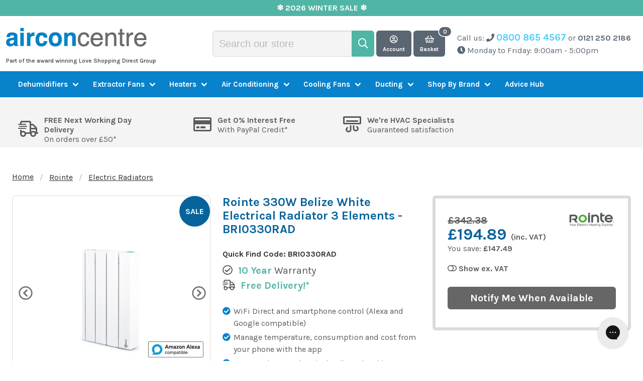

--- FILE ---
content_type: text/html; charset=utf-8
request_url: https://www.airconcentre.co.uk/products/rointe-330w-belize-white-electrical-radiator-3-elements-bri0330rad
body_size: 51386
content:
<!doctype html>
<!--[if IE 9]> <html class="ie9 no-js supports-no-cookies" lang="en"> <![endif]-->
<!--[if (gt IE 9)|!(IE)]><!--> <html class="no-js supports-no-cookies" lang="en"> <!--<![endif]-->
<head>
  <!-- Google Consent Mode V2 Consentmo -->
  <script>
  window.consentmo_gcm_initial_state = "7";
  window.consentmo_gcm_state = "1";
  window.consentmo_gcm_security_storage = "strict";
  window.consentmo_gcm_ad_storage = "marketing";
  window.consentmo_gcm_analytics_storage = "analytics";
  window.consentmo_gcm_functionality_storage = "functionality";
  window.consentmo_gcm_personalization_storage = "functionality";
  window.consentmo_gcm_ads_data_redaction = "true";
  window.consentmo_gcm_url_passthrough = "";
  window.consentmo_gcm_data_layer_name = "dataLayer";
  
  // Google Consent Mode V2 integration script from Consentmo GDPR
  window.isenseRules = {};
  window.isenseRules.gcm = {
      gcmVersion: 2,
      integrationVersion: 3,
      customChanges: false,
      consentUpdated: false,
      initialState: 7,
      isCustomizationEnabled: false,
      adsDataRedaction: true,
      urlPassthrough: false,
      dataLayer: 'dataLayer',
      categories: { ad_personalization: "marketing", ad_storage: "marketing", ad_user_data: "marketing", analytics_storage: "analytics", functionality_storage: "functionality", personalization_storage: "functionality", security_storage: "strict"},
      storage: { ad_personalization: "false", ad_storage: "false", ad_user_data: "false", analytics_storage: "false", functionality_storage: "false", personalization_storage: "false", security_storage: "false", wait_for_update: 2000 }
  };
  if(window.consentmo_gcm_state !== null && window.consentmo_gcm_state !== "" && window.consentmo_gcm_state !== "0") {
    window.isenseRules.gcm.isCustomizationEnabled = true;
    window.isenseRules.gcm.initialState = window.consentmo_gcm_initial_state === null || window.consentmo_gcm_initial_state.trim() === "" ? window.isenseRules.gcm.initialState : window.consentmo_gcm_initial_state;
    window.isenseRules.gcm.categories.ad_storage = window.consentmo_gcm_ad_storage === null || window.consentmo_gcm_ad_storage.trim() === "" ? window.isenseRules.gcm.categories.ad_storage : window.consentmo_gcm_ad_storage;
    window.isenseRules.gcm.categories.ad_user_data = window.consentmo_gcm_ad_storage === null || window.consentmo_gcm_ad_storage.trim() === "" ? window.isenseRules.gcm.categories.ad_user_data : window.consentmo_gcm_ad_storage;
    window.isenseRules.gcm.categories.ad_personalization = window.consentmo_gcm_ad_storage === null || window.consentmo_gcm_ad_storage.trim() === "" ? window.isenseRules.gcm.categories.ad_personalization : window.consentmo_gcm_ad_storage;
    window.isenseRules.gcm.categories.analytics_storage = window.consentmo_gcm_analytics_storage === null || window.consentmo_gcm_analytics_storage.trim() === "" ? window.isenseRules.gcm.categories.analytics_storage : window.consentmo_gcm_analytics_storage;
    window.isenseRules.gcm.categories.functionality_storage = window.consentmo_gcm_functionality_storage === null || window.consentmo_gcm_functionality_storage.trim() === "" ? window.isenseRules.gcm.categories.functionality_storage : window.consentmo_gcm_functionality_storage;
    window.isenseRules.gcm.categories.personalization_storage = window.consentmo_gcm_personalization_storage === null || window.consentmo_gcm_personalization_storage.trim() === "" ? window.isenseRules.gcm.categories.personalization_storage : window.consentmo_gcm_personalization_storage;
    window.isenseRules.gcm.categories.security_storage = window.consentmo_gcm_security_storage === null || window.consentmo_gcm_security_storage.trim() === "" ? window.isenseRules.gcm.categories.security_storage : window.consentmo_gcm_security_storage;
    window.isenseRules.gcm.urlPassthrough = window.consentmo_gcm_url_passthrough === null || window.consentmo_gcm_url_passthrough.trim() === "" ? window.isenseRules.gcm.urlPassthrough : window.consentmo_gcm_url_passthrough;
    window.isenseRules.gcm.adsDataRedaction = window.consentmo_gcm_ads_data_redaction === null || window.consentmo_gcm_ads_data_redaction.trim() === "" ? window.isenseRules.gcm.adsDataRedaction : window.consentmo_gcm_ads_data_redaction;
    window.isenseRules.gcm.dataLayer = window.consentmo_gcm_data_layer_name === null || window.consentmo_gcm_data_layer_name.trim() === "" ? window.isenseRules.gcm.dataLayer : window.consentmo_gcm_data_layer_name;
  }
  window.isenseRules.initializeGcm = function (rules) {
    if(window.isenseRules.gcm.isCustomizationEnabled) {
      rules.initialState = window.isenseRules.gcm.initialState;
      rules.urlPassthrough = window.isenseRules.gcm.urlPassthrough === true || window.isenseRules.gcm.urlPassthrough === 'true';
      rules.adsDataRedaction = window.isenseRules.gcm.adsDataRedaction === true || window.isenseRules.gcm.adsDataRedaction === 'true';
    }
    
    let initialState = parseInt(rules.initialState);
    let marketingBlocked = initialState === 0 || initialState === 2 || initialState === 5 || initialState === 7;
    let analyticsBlocked = initialState === 0 || initialState === 3 || initialState === 6 || initialState === 7;
    let functionalityBlocked = initialState === 4 || initialState === 5 || initialState === 6 || initialState === 7;

    let consentStatus = (document.cookie.match(/(^| )cookieconsent_status=([^;]+)/) || [])[2] || null;
    let gdprCache = localStorage.getItem('gdprCache') ? JSON.parse(localStorage.getItem('gdprCache')) : null;
    if (consentStatus && gdprCache && typeof gdprCache.updatedPreferences !== "undefined") {
      let updatedPreferences = gdprCache.updatedPreferences;
      marketingBlocked = parseInt(updatedPreferences.indexOf('marketing')) > -1;
      analyticsBlocked = parseInt(updatedPreferences.indexOf('analytics')) > -1;
      functionalityBlocked = parseInt(updatedPreferences.indexOf('functionality')) > -1;
    }

    Object.entries(rules.categories).forEach(category => {
      if(rules.storage.hasOwnProperty(category[0])) {
        switch(category[1]) {
          case 'strict':
            rules.storage[category[0]] = "granted";
            break;
          case 'marketing':
            rules.storage[category[0]] = marketingBlocked ? "denied" : "granted";
            break;
          case 'analytics':
            rules.storage[category[0]] = analyticsBlocked ? "denied" : "granted";
            break;
          case 'functionality':
            rules.storage[category[0]] = functionalityBlocked ? "denied" : "granted";
            break;
        }
      }
    });
    rules.consentUpdated = true;
    isenseRules.gcm = rules;
  }

  /*
   * Options:
   * - true: set default consent for all regions
   * - false: set default consent when the cookie bar active
   */
  const isSetDefaultConsent = false;

  window[window.isenseRules.gcm.dataLayer] = window[window.isenseRules.gcm.dataLayer] || [];
  function gtag() { window[window.isenseRules.gcm.dataLayer].push(arguments); }

  if (isSetDefaultConsent) {
    // Editable
    gtag("consent", "default", {
      ad_storage: "denied",
      ad_personalization: "denied",
      ad_user_data: "denied",
      analytics_storage: "denied",
      functionality_storage: "denied",
      personalization_storage: "denied",
      security_storage: "granted",
      wait_for_update: 2000
    });
    gtag("set", "ads_data_redaction", false);
    gtag("set", "url_passthrough", false);
  }

  function csmConsentGcm() {
    /*
    * initialState acceptable values:
    * 0 - Set both ad_storage and analytics_storage to denied
    * 1 - Set all categories to granted
    * 2 - Set only ad_storage to denied
    * 3 - Set only analytics_storage to denied
    * 4 - Set only functionality_storage to denied
    * 5 - Set both ad_storage and functionality_storage to denied
    * 6 - Set both analytics_storage and functionality_storage to denied
    * 7 - Set all categories to denied
    */
    window.isenseRules.initializeGcm({
      ...window.isenseRules.gcm,
      adsDataRedaction: true,
      urlPassthrough: false,
      initialState: 7
    });

    gtag("consent", (!isSetDefaultConsent ? "default" : "update"), isenseRules.gcm.storage);
    isenseRules.gcm.adsDataRedaction && gtag("set", "ads_data_redaction", isenseRules.gcm.adsDataRedaction);
    isenseRules.gcm.urlPassthrough && gtag("set", "url_passthrough", isenseRules.gcm.urlPassthrough);
  }

  let isInitConsentmoSignal = true;
  document.addEventListener("consentmoSignal", function(e) {
    if (isInitConsentmoSignal) {
      csmConsentGcm();
      isInitConsentmoSignal = false;
    }
  });
</script>
  <!-- Microsoft Consent Mode blocking script from Consentmo GDPR app -->
  <script id='gdpr-mcm-blocking-script'>
    // Helper function to initialize UET tags
    function initUETTag(tagId, isGranted) {
      (function(w, d, t, r, u) {
        var f, n, i;
        w[u] = w[u] || [], f = function() {
          var o = {
            ti: tagId,
            enableAutoSpaTracking: true
          };
          o.q = w[u]; w[u] = new UET(o); 
          w[u].push('consent', 'default', {
            'ad_storage': isGranted ? 'granted' : 'denied'
          });

          w[u].push('pageLoad');
        }, n = d.createElement(t), n.src = r, n.async = 1, n.onload = n.onreadystatechange = function() {
          var s = this.readyState;
          s && s !== 'loaded' && s !== 'complete' || (f(), n.onload = n.onreadystatechange = null)
        }, i = d.getElementsByTagName(t)[0], i.parentNode.insertBefore(n, i)
      })(window, document, 'script', '//bat.bing.com/bat.js', 'uetq');
    }
  
    function setMicrosoftConsent(type = 'default', isGranted = false, executeUET) {
      window.uetq = window.uetq || [];
      window.uetq.push('consent', type, {
        'ad_storage': isGranted ? 'granted' : 'denied'
      });
      if(executeUET) {
        initUETTag("25082762", isGranted);
      }
    }
    function checkConsentForMCM(adittionalChecks = 0, onlyUpdateConsent = false) {  
      let gdprCache = localStorage.getItem('gdprCache') ? JSON.parse(localStorage.getItem('gdprCache')) : null;
      let consentSettings = gdprCache && gdprCache.getCookieConsentSettings ? JSON.parse(gdprCache.getCookieConsentSettings) : null;
      let countryDetection = gdprCache && gdprCache.countryDetection ? JSON.parse(gdprCache.countryDetection) : null;
      let ccsCookie = (document.cookie.match(/^(?:.*;)?\s*cookieconsent_status\s*=\s*([^;]+)(?:.*)?$/)||[,null])[1];
      if(consentSettings || (countryDetection && countryDetection.disable === '1')) {
        if((consentSettings && consentSettings.status === 'disabled') || countryDetection.disable === '1'){
          setMicrosoftConsent('default', true);
          setMicrosoftConsent('update', true, true);
        } else {
          let updatedPreferences = gdprCache && typeof gdprCache.updatedPreferences !== 'undefined' ? gdprCache.updatedPreferences : null;
          if(!onlyUpdateConsent) {
            let initPreferences = parseInt(consentSettings.checkboxes_behavior);
            let isDefaultMarketingEnabled = initPreferences === 1 || initPreferences === 3 || initPreferences === 4 || initPreferences === 6;
            setMicrosoftConsent('default', isDefaultMarketingEnabled, updatedPreferences === null); 
          }
          if (updatedPreferences !== null) {
            let isUpdatedMarketingEnabled = parseInt(updatedPreferences.indexOf('marketing')) === -1;
            setMicrosoftConsent('update', isUpdatedMarketingEnabled, !onlyUpdateConsent);
          }
        }
      } else {
        if (adittionalChecks > 0) {
          setTimeout(function() {
            checkConsentForMCM(adittionalChecks - 1, onlyUpdateConsent);
          }, 1000);
        } else {
          setMicrosoftConsent('default', true);
          setMicrosoftConsent('update', true, true);
        }
      }
    }
  
    checkConsentForMCM(3);
  
    window.addEventListener('click', function (e) {
      if (e.target && typeof e.target.className === 'string' && e.target.className.indexOf('isense-cc-submit-consent') >= 0){
        checkConsentForMCM(0, true);
      }
    });
  </script>
  <meta charset="utf-8">
  <meta http-equiv="X-UA-Compatible" content="IE=edge">
  <meta name="viewport" content="width=device-width,initial-scale=1">
  <meta name="theme-color" content="#0982cc">
  
        
            <link rel="canonical" href="https://www.airconcentre.co.uk/products/rointe-330w-belize-white-electrical-radiator-3-elements-bri0330rad">
        
  

  

  
    <link rel="shortcut icon" href="//www.airconcentre.co.uk/cdn/shop/files/ac_colour_60_m_32x32.png?v=1681285502" type="image/png">
  

  
  <title>
    Rointe 330W Belize White Electrical Radiator 3 Elements - BRI0330RAD
    
    
    
      &ndash; Air Con Centre
    
  </title>

<meta name="description" content="This unit offers a perfect balance of efficiency, style, and smart technology for your home heating needs. This energy-efficient radiator features advanced Fuzzy Logic Energy Control, ensuring optimal heat distribution while minimizing electricity consumption. With built-in Wi-Fi connectivity, you can easily manage you">
    <!-- TrustBox script -->
    <script type="text/javascript" src="//widget.trustpilot.com/bootstrap/v5/tp.widget.bootstrap.min.js" async></script>
    <!-- End TrustBox script -->
  
<link rel="preload" href="//www.airconcentre.co.uk/cdn/shop/t/95/assets/style.css?v=50541558468168065271768216933" as="style">
  <link rel="preconnect" href="https://fonts.googleapis.com/css?family=Karla:400,400i,700,700i" crossorigin>
  <link rel="preload" href="https://fonts.googleapis.com/css?family=Karla:400,400i,700,700i&display=swap" as="style">
  <link rel="preload" href="//www.airconcentre.co.uk/cdn/shop/t/95/assets/vendors.min.js?v=137005459764942746511765898109" as="script">
  

  <script src="//www.airconcentre.co.uk/cdn/shop/t/95/assets/vendors.min.js?v=137005459764942746511765898109" ></script>

  <!-- Google Tag Manager -->
  <script>(function(w,d,s,l,i){w[l]=w[l]||[];w[l].push({'gtm.start':
  new Date().getTime(),event:'gtm.js'});var f=d.getElementsByTagName(s)[0],
  j=d.createElement(s),dl=l!='dataLayer'?'&l='+l:'';j.async=true;j.src=
  'https://www.googletagmanager.com/gtm.js?id='+i+dl;f.parentNode.insertBefore(j,f);
  })(window,document,'script','dataLayer','GTM-5RB57SC');</script>
  <!-- End Google Tag Manager -->

  
    <meta name="google-site-verification" content="wxm29lYmGA0ZsIQxAo5q-DbmxfrUKZPbNNoXMQxTY0w">
  

  

  
    <script>(function(w,d,t,r,u){var f,n,i;w[u]=w[u]||[],f=function(){var o={ti:"25082762"};o.q=w[u],w[u]=new UET(o),w[u].push("pageLoad")},n=d.createElement(t),n.src=r,n.async=1,n.onload=n.onreadystatechange=function(){var s=this.readyState;s&&s!=="loaded"&&s!=="complete"||(f(),n.onload=n.onreadystatechange=null)},i=d.getElementsByTagName(t)[0],i.parentNode.insertBefore(n,i)})(window,document,"script","//bat.bing.com/bat.js","uetq");</script>
  

  

  
    <script>
      (function(n,t,i,r){var u,f;n[i]=n[i]||{},n[i].initial={accountCode:"LOVES11111",host:"LOVES11111.pcapredict.com"},n[i].on=n[i].on||function(){(n[i].onq=n[i].onq||[]).push(arguments)},u=t.createElement("script"),u.async=!0,u.src=r,f=t.getElementsByTagName("script")[0],f.parentNode.insertBefore(u,f)})(window,document,"pca","//LOVES11111.pcapredict.com/js/sensor.js")

pca.on("options", function(type, key, options){
        if(type == "capture+"){
            options.suppressAutocomplete = false;
        }
    });
pca.on("load", function(type, id, control){
    var isChrome = !!window.chrome && !!window.chrome.webstore;
    if (isChrome == true){
        for (i=0; control.fields.length > i; i++){
            document.getElementById(control.fields[i].element).autocomplete = "PCATEST";
        };
    };
});
    </script>
  

  
<meta property="og:site_name" content="Airconcentre.co.uk">
<meta property="og:url" content="https://www.airconcentre.co.uk/products/rointe-330w-belize-white-electrical-radiator-3-elements-bri0330rad">
<meta property="og:title" content="Rointe 330W Belize White Electrical Radiator 3 Elements - BRI0330RAD">
<meta property="og:type" content="product">
<meta property="og:description" content="This unit offers a perfect balance of efficiency, style, and smart technology for your home heating needs. This energy-efficient radiator features advanced Fuzzy Logic Energy Control, ensuring optimal heat distribution while minimizing electricity consumption. With built-in Wi-Fi connectivity, you can easily manage you"><meta property="og:price:amount" content="194.89">
  <meta property="og:price:currency" content="GBP"><meta property="og:image" content="http://www.airconcentre.co.uk/cdn/shop/products/9_252F0_252F9_252Fd_252F909d2da236a943f7d1c06a7761fda28e40fb42d0_BRI0330RAD_1024x1024.jpg?v=1723640110"><meta property="og:image" content="http://www.airconcentre.co.uk/cdn/shop/files/belize-radiator-detail-768x768_1024x1024.jpg?v=1723640107"><meta property="og:image" content="http://www.airconcentre.co.uk/cdn/shop/files/UK-Rointe-Connect-Lite_1024x1024.jpg?v=1723640109">
<meta property="og:image:secure_url" content="https://www.airconcentre.co.uk/cdn/shop/products/9_252F0_252F9_252Fd_252F909d2da236a943f7d1c06a7761fda28e40fb42d0_BRI0330RAD_1024x1024.jpg?v=1723640110"><meta property="og:image:secure_url" content="https://www.airconcentre.co.uk/cdn/shop/files/belize-radiator-detail-768x768_1024x1024.jpg?v=1723640107"><meta property="og:image:secure_url" content="https://www.airconcentre.co.uk/cdn/shop/files/UK-Rointe-Connect-Lite_1024x1024.jpg?v=1723640109">

<meta name="twitter:site" content="@">
<meta name="twitter:card" content="summary_large_image">
<meta name="twitter:title" content="Rointe 330W Belize White Electrical Radiator 3 Elements - BRI0330RAD">
<meta name="twitter:description" content="This unit offers a perfect balance of efficiency, style, and smart technology for your home heating needs. This energy-efficient radiator features advanced Fuzzy Logic Energy Control, ensuring optimal heat distribution while minimizing electricity consumption. With built-in Wi-Fi connectivity, you can easily manage you">


  <link href="//www.airconcentre.co.uk/cdn/shop/t/95/assets/style.css?v=50541558468168065271768216933" rel="stylesheet" type="text/css" media="all" />

  <script>
    document.documentElement.className = document.documentElement.className.replace('no-js', 'js');

    window.theme = {
      strings: {
        addToCart: "Add to Cart",
        soldOut: "Sold Out",
        unavailable: "Unavailable",
        preOrder: "Pre Order",
        discontinued: "Discontinued",
        comingSoon: "Translation missing: en.products.product.coming_soon",
        gone: "Gone For The Season",
        backInStockToggle: false,
        backInStockCta: "Notify of restock"
      },
      moneyFormat: "£{{amount}}"
    };
  </script>

  



<!--   <script src="https://pro.fontawesome.com/releases/v5.2.0/js/all.js" integrity="sha384-yBZ34R8uZDBb7pIwm+whKmsCiRDZXCW1vPPn/3Gz0xm4E95frfRNrOmAUfGbSGqN" crossorigin="anonymous" data-search-pseudo-elements></script>
 -->  <!--[if lt IE 9]><script src="https://use.fontawesome.com/00602201c1.js"></script><![endif]-->

  <link href="https://fonts.googleapis.com/css?family=Karla:400,400i,700,700i&display=swap" rel="stylesheet">
  <noscript>
    <link rel="stylesheet" href="https://fonts.googleapis.com/css?family=Karla:400,400i,700,700i&display=swap">
  </noscript>

  <script>window.performance && window.performance.mark && window.performance.mark('shopify.content_for_header.start');</script><meta name="google-site-verification" content="wxm29lYmGA0ZsIQxAo5q-DbmxfrUKZPbNNoXMQxTY0w">
<meta id="shopify-digital-wallet" name="shopify-digital-wallet" content="/4883120226/digital_wallets/dialog">
<meta name="shopify-checkout-api-token" content="6b0b5959bf271791520dd1f2f4a63f19">
<meta id="in-context-paypal-metadata" data-shop-id="4883120226" data-venmo-supported="false" data-environment="production" data-locale="en_US" data-paypal-v4="true" data-currency="GBP">
<link rel="alternate" type="application/json+oembed" href="https://www.airconcentre.co.uk/products/rointe-330w-belize-white-electrical-radiator-3-elements-bri0330rad.oembed">
<script async="async" src="/checkouts/internal/preloads.js?locale=en-GB"></script>
<link rel="preconnect" href="https://shop.app" crossorigin="anonymous">
<script async="async" src="https://shop.app/checkouts/internal/preloads.js?locale=en-GB&shop_id=4883120226" crossorigin="anonymous"></script>
<script id="apple-pay-shop-capabilities" type="application/json">{"shopId":4883120226,"countryCode":"GB","currencyCode":"GBP","merchantCapabilities":["supports3DS"],"merchantId":"gid:\/\/shopify\/Shop\/4883120226","merchantName":"Airconcentre.co.uk","requiredBillingContactFields":["postalAddress","email","phone"],"requiredShippingContactFields":["postalAddress","email","phone"],"shippingType":"shipping","supportedNetworks":["visa","maestro","masterCard","amex","discover","elo"],"total":{"type":"pending","label":"Airconcentre.co.uk","amount":"1.00"},"shopifyPaymentsEnabled":true,"supportsSubscriptions":true}</script>
<script id="shopify-features" type="application/json">{"accessToken":"6b0b5959bf271791520dd1f2f4a63f19","betas":["rich-media-storefront-analytics"],"domain":"www.airconcentre.co.uk","predictiveSearch":true,"shopId":4883120226,"locale":"en"}</script>
<script>var Shopify = Shopify || {};
Shopify.shop = "airconcentre-co-uk.myshopify.com";
Shopify.locale = "en";
Shopify.currency = {"active":"GBP","rate":"1.0"};
Shopify.country = "GB";
Shopify.theme = {"name":"LIVE - 16-12-2025 - LS Pics v2","id":189480075638,"schema_name":"Statement Default","schema_version":"0.1.0","theme_store_id":null,"role":"main"};
Shopify.theme.handle = "null";
Shopify.theme.style = {"id":null,"handle":null};
Shopify.cdnHost = "www.airconcentre.co.uk/cdn";
Shopify.routes = Shopify.routes || {};
Shopify.routes.root = "/";</script>
<script type="module">!function(o){(o.Shopify=o.Shopify||{}).modules=!0}(window);</script>
<script>!function(o){function n(){var o=[];function n(){o.push(Array.prototype.slice.apply(arguments))}return n.q=o,n}var t=o.Shopify=o.Shopify||{};t.loadFeatures=n(),t.autoloadFeatures=n()}(window);</script>
<script>
  window.ShopifyPay = window.ShopifyPay || {};
  window.ShopifyPay.apiHost = "shop.app\/pay";
  window.ShopifyPay.redirectState = null;
</script>
<script id="shop-js-analytics" type="application/json">{"pageType":"product"}</script>
<script defer="defer" async type="module" src="//www.airconcentre.co.uk/cdn/shopifycloud/shop-js/modules/v2/client.init-shop-cart-sync_BdyHc3Nr.en.esm.js"></script>
<script defer="defer" async type="module" src="//www.airconcentre.co.uk/cdn/shopifycloud/shop-js/modules/v2/chunk.common_Daul8nwZ.esm.js"></script>
<script type="module">
  await import("//www.airconcentre.co.uk/cdn/shopifycloud/shop-js/modules/v2/client.init-shop-cart-sync_BdyHc3Nr.en.esm.js");
await import("//www.airconcentre.co.uk/cdn/shopifycloud/shop-js/modules/v2/chunk.common_Daul8nwZ.esm.js");

  window.Shopify.SignInWithShop?.initShopCartSync?.({"fedCMEnabled":true,"windoidEnabled":true});

</script>
<script>
  window.Shopify = window.Shopify || {};
  if (!window.Shopify.featureAssets) window.Shopify.featureAssets = {};
  window.Shopify.featureAssets['shop-js'] = {"shop-cart-sync":["modules/v2/client.shop-cart-sync_QYOiDySF.en.esm.js","modules/v2/chunk.common_Daul8nwZ.esm.js"],"init-fed-cm":["modules/v2/client.init-fed-cm_DchLp9rc.en.esm.js","modules/v2/chunk.common_Daul8nwZ.esm.js"],"shop-button":["modules/v2/client.shop-button_OV7bAJc5.en.esm.js","modules/v2/chunk.common_Daul8nwZ.esm.js"],"init-windoid":["modules/v2/client.init-windoid_DwxFKQ8e.en.esm.js","modules/v2/chunk.common_Daul8nwZ.esm.js"],"shop-cash-offers":["modules/v2/client.shop-cash-offers_DWtL6Bq3.en.esm.js","modules/v2/chunk.common_Daul8nwZ.esm.js","modules/v2/chunk.modal_CQq8HTM6.esm.js"],"shop-toast-manager":["modules/v2/client.shop-toast-manager_CX9r1SjA.en.esm.js","modules/v2/chunk.common_Daul8nwZ.esm.js"],"init-shop-email-lookup-coordinator":["modules/v2/client.init-shop-email-lookup-coordinator_UhKnw74l.en.esm.js","modules/v2/chunk.common_Daul8nwZ.esm.js"],"pay-button":["modules/v2/client.pay-button_DzxNnLDY.en.esm.js","modules/v2/chunk.common_Daul8nwZ.esm.js"],"avatar":["modules/v2/client.avatar_BTnouDA3.en.esm.js"],"init-shop-cart-sync":["modules/v2/client.init-shop-cart-sync_BdyHc3Nr.en.esm.js","modules/v2/chunk.common_Daul8nwZ.esm.js"],"shop-login-button":["modules/v2/client.shop-login-button_D8B466_1.en.esm.js","modules/v2/chunk.common_Daul8nwZ.esm.js","modules/v2/chunk.modal_CQq8HTM6.esm.js"],"init-customer-accounts-sign-up":["modules/v2/client.init-customer-accounts-sign-up_C8fpPm4i.en.esm.js","modules/v2/client.shop-login-button_D8B466_1.en.esm.js","modules/v2/chunk.common_Daul8nwZ.esm.js","modules/v2/chunk.modal_CQq8HTM6.esm.js"],"init-shop-for-new-customer-accounts":["modules/v2/client.init-shop-for-new-customer-accounts_CVTO0Ztu.en.esm.js","modules/v2/client.shop-login-button_D8B466_1.en.esm.js","modules/v2/chunk.common_Daul8nwZ.esm.js","modules/v2/chunk.modal_CQq8HTM6.esm.js"],"init-customer-accounts":["modules/v2/client.init-customer-accounts_dRgKMfrE.en.esm.js","modules/v2/client.shop-login-button_D8B466_1.en.esm.js","modules/v2/chunk.common_Daul8nwZ.esm.js","modules/v2/chunk.modal_CQq8HTM6.esm.js"],"shop-follow-button":["modules/v2/client.shop-follow-button_CkZpjEct.en.esm.js","modules/v2/chunk.common_Daul8nwZ.esm.js","modules/v2/chunk.modal_CQq8HTM6.esm.js"],"lead-capture":["modules/v2/client.lead-capture_BntHBhfp.en.esm.js","modules/v2/chunk.common_Daul8nwZ.esm.js","modules/v2/chunk.modal_CQq8HTM6.esm.js"],"checkout-modal":["modules/v2/client.checkout-modal_CfxcYbTm.en.esm.js","modules/v2/chunk.common_Daul8nwZ.esm.js","modules/v2/chunk.modal_CQq8HTM6.esm.js"],"shop-login":["modules/v2/client.shop-login_Da4GZ2H6.en.esm.js","modules/v2/chunk.common_Daul8nwZ.esm.js","modules/v2/chunk.modal_CQq8HTM6.esm.js"],"payment-terms":["modules/v2/client.payment-terms_MV4M3zvL.en.esm.js","modules/v2/chunk.common_Daul8nwZ.esm.js","modules/v2/chunk.modal_CQq8HTM6.esm.js"]};
</script>
<script>(function() {
  var isLoaded = false;
  function asyncLoad() {
    if (isLoaded) return;
    isLoaded = true;
    var urls = ["https:\/\/d23dclunsivw3h.cloudfront.net\/redirect-app.js?shop=airconcentre-co-uk.myshopify.com","https:\/\/ecommplugins-scripts.trustpilot.com\/v2.1\/js\/header.min.js?settings=eyJrZXkiOiJpc1ZSOFYybEJCYjVMcDF5IiwicyI6InNrdSJ9\u0026shop=airconcentre-co-uk.myshopify.com","https:\/\/ecommplugins-trustboxsettings.trustpilot.com\/airconcentre-co-uk.myshopify.com.js?settings=1735637069409\u0026shop=airconcentre-co-uk.myshopify.com","https:\/\/widget.trustpilot.com\/bootstrap\/v5\/tp.widget.sync.bootstrap.min.js?shop=airconcentre-co-uk.myshopify.com","https:\/\/widget.trustpilot.com\/bootstrap\/v5\/tp.widget.sync.bootstrap.min.js?shop=airconcentre-co-uk.myshopify.com","https:\/\/widget.trustpilot.com\/bootstrap\/v5\/tp.widget.sync.bootstrap.min.js?shop=airconcentre-co-uk.myshopify.com","https:\/\/widget.trustpilot.com\/bootstrap\/v5\/tp.widget.sync.bootstrap.min.js?shop=airconcentre-co-uk.myshopify.com","https:\/\/gdprcdn.b-cdn.net\/js\/gdpr_cookie_consent.min.js?shop=airconcentre-co-uk.myshopify.com","https:\/\/cdn-widgetsrepository.yotpo.com\/v1\/loader\/KD2TMIqlvh1yu9axaNRLIjQ3JKCLzrtmeOw6LVhR?shop=airconcentre-co-uk.myshopify.com","https:\/\/config.gorgias.chat\/bundle-loader\/01GYCCNK0MG9M1X3X65G7WN4W3?source=shopify1click\u0026shop=airconcentre-co-uk.myshopify.com","https:\/\/dr4qe3ddw9y32.cloudfront.net\/awin-shopify-integration-code.js?aid=6055\u0026v=shopifyApp_5.2.5\u0026ts=1767088425243\u0026shop=airconcentre-co-uk.myshopify.com","https:\/\/d18eg7dreypte5.cloudfront.net\/browse-abandonment\/smsbump_timer.js?shop=airconcentre-co-uk.myshopify.com","https:\/\/cdn.9gtb.com\/loader.js?g_cvt_id=71d26899-8f46-4507-8989-6495539b6d10\u0026shop=airconcentre-co-uk.myshopify.com"];
    for (var i = 0; i < urls.length; i++) {
      var s = document.createElement('script');
      s.type = 'text/javascript';
      s.async = true;
      s.src = urls[i];
      var x = document.getElementsByTagName('script')[0];
      x.parentNode.insertBefore(s, x);
    }
  };
  if(window.attachEvent) {
    window.attachEvent('onload', asyncLoad);
  } else {
    window.addEventListener('load', asyncLoad, false);
  }
})();</script>
<script id="__st">var __st={"a":4883120226,"offset":0,"reqid":"cf9b29f3-13fd-44b5-a9f9-a5d49592ee54-1769027660","pageurl":"www.airconcentre.co.uk\/products\/rointe-330w-belize-white-electrical-radiator-3-elements-bri0330rad","u":"2ad8a05071a0","p":"product","rtyp":"product","rid":6686411325573};</script>
<script>window.ShopifyPaypalV4VisibilityTracking = true;</script>
<script id="captcha-bootstrap">!function(){'use strict';const t='contact',e='account',n='new_comment',o=[[t,t],['blogs',n],['comments',n],[t,'customer']],c=[[e,'customer_login'],[e,'guest_login'],[e,'recover_customer_password'],[e,'create_customer']],r=t=>t.map((([t,e])=>`form[action*='/${t}']:not([data-nocaptcha='true']) input[name='form_type'][value='${e}']`)).join(','),a=t=>()=>t?[...document.querySelectorAll(t)].map((t=>t.form)):[];function s(){const t=[...o],e=r(t);return a(e)}const i='password',u='form_key',d=['recaptcha-v3-token','g-recaptcha-response','h-captcha-response',i],f=()=>{try{return window.sessionStorage}catch{return}},m='__shopify_v',_=t=>t.elements[u];function p(t,e,n=!1){try{const o=window.sessionStorage,c=JSON.parse(o.getItem(e)),{data:r}=function(t){const{data:e,action:n}=t;return t[m]||n?{data:e,action:n}:{data:t,action:n}}(c);for(const[e,n]of Object.entries(r))t.elements[e]&&(t.elements[e].value=n);n&&o.removeItem(e)}catch(o){console.error('form repopulation failed',{error:o})}}const l='form_type',E='cptcha';function T(t){t.dataset[E]=!0}const w=window,h=w.document,L='Shopify',v='ce_forms',y='captcha';let A=!1;((t,e)=>{const n=(g='f06e6c50-85a8-45c8-87d0-21a2b65856fe',I='https://cdn.shopify.com/shopifycloud/storefront-forms-hcaptcha/ce_storefront_forms_captcha_hcaptcha.v1.5.2.iife.js',D={infoText:'Protected by hCaptcha',privacyText:'Privacy',termsText:'Terms'},(t,e,n)=>{const o=w[L][v],c=o.bindForm;if(c)return c(t,g,e,D).then(n);var r;o.q.push([[t,g,e,D],n]),r=I,A||(h.body.append(Object.assign(h.createElement('script'),{id:'captcha-provider',async:!0,src:r})),A=!0)});var g,I,D;w[L]=w[L]||{},w[L][v]=w[L][v]||{},w[L][v].q=[],w[L][y]=w[L][y]||{},w[L][y].protect=function(t,e){n(t,void 0,e),T(t)},Object.freeze(w[L][y]),function(t,e,n,w,h,L){const[v,y,A,g]=function(t,e,n){const i=e?o:[],u=t?c:[],d=[...i,...u],f=r(d),m=r(i),_=r(d.filter((([t,e])=>n.includes(e))));return[a(f),a(m),a(_),s()]}(w,h,L),I=t=>{const e=t.target;return e instanceof HTMLFormElement?e:e&&e.form},D=t=>v().includes(t);t.addEventListener('submit',(t=>{const e=I(t);if(!e)return;const n=D(e)&&!e.dataset.hcaptchaBound&&!e.dataset.recaptchaBound,o=_(e),c=g().includes(e)&&(!o||!o.value);(n||c)&&t.preventDefault(),c&&!n&&(function(t){try{if(!f())return;!function(t){const e=f();if(!e)return;const n=_(t);if(!n)return;const o=n.value;o&&e.removeItem(o)}(t);const e=Array.from(Array(32),(()=>Math.random().toString(36)[2])).join('');!function(t,e){_(t)||t.append(Object.assign(document.createElement('input'),{type:'hidden',name:u})),t.elements[u].value=e}(t,e),function(t,e){const n=f();if(!n)return;const o=[...t.querySelectorAll(`input[type='${i}']`)].map((({name:t})=>t)),c=[...d,...o],r={};for(const[a,s]of new FormData(t).entries())c.includes(a)||(r[a]=s);n.setItem(e,JSON.stringify({[m]:1,action:t.action,data:r}))}(t,e)}catch(e){console.error('failed to persist form',e)}}(e),e.submit())}));const S=(t,e)=>{t&&!t.dataset[E]&&(n(t,e.some((e=>e===t))),T(t))};for(const o of['focusin','change'])t.addEventListener(o,(t=>{const e=I(t);D(e)&&S(e,y())}));const B=e.get('form_key'),M=e.get(l),P=B&&M;t.addEventListener('DOMContentLoaded',(()=>{const t=y();if(P)for(const e of t)e.elements[l].value===M&&p(e,B);[...new Set([...A(),...v().filter((t=>'true'===t.dataset.shopifyCaptcha))])].forEach((e=>S(e,t)))}))}(h,new URLSearchParams(w.location.search),n,t,e,['guest_login'])})(!0,!0)}();</script>
<script integrity="sha256-4kQ18oKyAcykRKYeNunJcIwy7WH5gtpwJnB7kiuLZ1E=" data-source-attribution="shopify.loadfeatures" defer="defer" src="//www.airconcentre.co.uk/cdn/shopifycloud/storefront/assets/storefront/load_feature-a0a9edcb.js" crossorigin="anonymous"></script>
<script crossorigin="anonymous" defer="defer" src="//www.airconcentre.co.uk/cdn/shopifycloud/storefront/assets/shopify_pay/storefront-65b4c6d7.js?v=20250812"></script>
<script data-source-attribution="shopify.dynamic_checkout.dynamic.init">var Shopify=Shopify||{};Shopify.PaymentButton=Shopify.PaymentButton||{isStorefrontPortableWallets:!0,init:function(){window.Shopify.PaymentButton.init=function(){};var t=document.createElement("script");t.src="https://www.airconcentre.co.uk/cdn/shopifycloud/portable-wallets/latest/portable-wallets.en.js",t.type="module",document.head.appendChild(t)}};
</script>
<script data-source-attribution="shopify.dynamic_checkout.buyer_consent">
  function portableWalletsHideBuyerConsent(e){var t=document.getElementById("shopify-buyer-consent"),n=document.getElementById("shopify-subscription-policy-button");t&&n&&(t.classList.add("hidden"),t.setAttribute("aria-hidden","true"),n.removeEventListener("click",e))}function portableWalletsShowBuyerConsent(e){var t=document.getElementById("shopify-buyer-consent"),n=document.getElementById("shopify-subscription-policy-button");t&&n&&(t.classList.remove("hidden"),t.removeAttribute("aria-hidden"),n.addEventListener("click",e))}window.Shopify?.PaymentButton&&(window.Shopify.PaymentButton.hideBuyerConsent=portableWalletsHideBuyerConsent,window.Shopify.PaymentButton.showBuyerConsent=portableWalletsShowBuyerConsent);
</script>
<script data-source-attribution="shopify.dynamic_checkout.cart.bootstrap">document.addEventListener("DOMContentLoaded",(function(){function t(){return document.querySelector("shopify-accelerated-checkout-cart, shopify-accelerated-checkout")}if(t())Shopify.PaymentButton.init();else{new MutationObserver((function(e,n){t()&&(Shopify.PaymentButton.init(),n.disconnect())})).observe(document.body,{childList:!0,subtree:!0})}}));
</script>
<link id="shopify-accelerated-checkout-styles" rel="stylesheet" media="screen" href="https://www.airconcentre.co.uk/cdn/shopifycloud/portable-wallets/latest/accelerated-checkout-backwards-compat.css" crossorigin="anonymous">
<style id="shopify-accelerated-checkout-cart">
        #shopify-buyer-consent {
  margin-top: 1em;
  display: inline-block;
  width: 100%;
}

#shopify-buyer-consent.hidden {
  display: none;
}

#shopify-subscription-policy-button {
  background: none;
  border: none;
  padding: 0;
  text-decoration: underline;
  font-size: inherit;
  cursor: pointer;
}

#shopify-subscription-policy-button::before {
  box-shadow: none;
}

      </style>

<script>window.performance && window.performance.mark && window.performance.mark('shopify.content_for_header.end');</script>
<script src="//www.airconcentre.co.uk/cdn/shop/t/95/assets/fancybox.min.js?v=162320892336951496731765898109" defer="defer"></script><!-- INSTANT SEARCH -->
  <script src="//www.airconcentre.co.uk/cdn/shop/t/95/assets/instant-search.js?v=71638759866366547391765898109" defer="defer"></script>
  


  
<!--------------------------------------------------
Remarketing tags may not be associated with personally identifiable information or placed on pages related to sensitive categories. See more information and instructions on how to setup the tag on: http://google.com/ads/remarketingsetup
--------------------------------------------------->
<script type=“text/javascript”>
  var google_tag_params = {
  ecomm_prodid: ‘shopify_UK_6686411325573_39769668976773’,
  ecomm_pagetype: ‘product’,
  ecomm_totalvalue: ‘194.89’
  };
</script>
<script type=“text/javascript”>
  /* <![CDATA[ */
  var google_conversion_id = 973671952;
  var google_custom_params = window.google_tag_params;
  var google_remarketing_only = true;
  /* ]]> */
</script>
<script type=“text/javascript” src="//www.googleadservices.com/pagead/conversion.js" defer="defer">
</script>
<noscript>
<div style=“display:inline;“>
<img height="1" width="1" style=“border-style:none;” alt=“” src=“//googleads.g.doubleclick.net/pagead/viewthroughconversion/973671952/?value=0&amp;guid=ON&amp;script=0”/>
</div>
</noscript>







<script>
/**********************
* DATALAYER ARCHITECTURE: SHOPIFY 
* DEFINITION: A data layer helps you collect more accurate analytics data, that in turn allows you to better understand what potential buyers are doing on your website and where you can make improvements. It also reduces the time to implement marketing tags on a website, and reduces the need for IT involvement, leaving them to get on with implementing new features and fixing bugs.

* RESOURCES:
* http://www.datalayerdoctor.com/a-gentle-introduction-to-the-data-layer-for-digital-marketers/
* http://www.simoahava.com/analytics/data-layer/

* EXTERNAL DEPENDENCIES:
* jQuery
* jQuery Cookie Plugin v1.4.1 - https://github.com/carhartl/jquery-cookie
* cartjs - https://github.com/discolabs/cartjs

* DataLayer Architecture: Shopify v1.2
* COPYRIGHT 2021
* LICENSES: MIT ( https://opensource.org/licenses/MIT )
*/

/**********************
* PRELOADS 
* load jquery if it doesn't exist
***********************/ 

if(!window.jQuery){
    var jqueryScript = document.createElement('script');
    jqueryScript.setAttribute('src','https://ajax.googleapis.com/ajax/libs/jquery/3.6.0/jquery.min.js'); 
    document.head.appendChild(jqueryScript); 
}

__DL__jQueryinterval = setInterval(function(){
    // wait for jQuery to load & run script after jQuery has loaded
    if(window.jQuery){
        // search parameters
        getURLParams = function(name, url){
            if (!url) url = window.location.href;
            name = name.replace(/[\[\]]/g, "\\$&");
            var regex = new RegExp("[?&]" + name + "(=([^&#]*)|&|#|$)"),
            results = regex.exec(url);
            if (!results) return null;
            if (!results[2]) return '';
            return decodeURIComponent(results[2].replace(/\+/g, " "));
        };
        
        /**********************
        * DYNAMIC DEPENDENCIES
        ***********************/
        
        __DL__ = {
            dynamicCart: true,  // if cart is dynamic (meaning no refresh on cart add) set to true
            debug: false, // if true, console messages will be displayed
            cart: null,
            wishlist: null,
            removeCart: true
        };
        
        customBindings = {
            cartTriggers: [],
            viewCart: [],
            removeCartTrigger: [],
            cartVisableSelector: [],
            promoSubscriptionsSelectors: [],
            promoSuccess: [],
            ctaSelectors: [],
            newsletterSelectors: [],
            newsletterSuccess: [],
            searchPage: [],
            wishlistSelector: [],
            removeWishlist: [],
            wishlistPage: [],
            searchTermQuery: [getURLParams('q')], // replace var with correct query
        };
      
        /* DO NOT EDIT */
        defaultBindings = {
            cartTriggers: ['form[action="/cart/add"] [type="submit"],.add-to-cart,.cart-btn'],
            viewCart: ['form[action="/cart"],.my-cart,.trigger-cart,#mobileCart'],
            removeCartTrigger: ['[href*="/cart/change"]'],
            cartVisableSelector: ['.inlinecart.is-active,.inline-cart.is-active'],
            promoSubscriptionsSelectors: [],
            promoSuccess: [],
            ctaSelectors: [],
            newsletterSelectors: ['input.contact_email'],
            newsletterSuccess: ['.success_message'],
            searchPage: ['search'],
            wishlistSelector: [],
            removeWishlist: [],
            wishlistPage: []
        };
        
        // stitch bindings
        objectArray = customBindings;
        outputObject = __DL__;
        
        applyBindings = function(objectArray, outputObject){
            for (var x in objectArray) {  
                var key = x;
                var objs = objectArray[x]; 
                values = [];    
                if(objs.length > 0){    
                    values.push(objs);
                    if(key in outputObject){              
                        values.push(outputObject[key]); 
                        outputObject[key] = values.join(", "); 
                    }else{        
                        outputObject[key] = values.join(", ");
                    }   
                }  
            }
        };
        
        applyBindings(customBindings, __DL__);
        applyBindings(defaultBindings, __DL__);
        
        /**********************
        * PREREQUISITE LIBRARIES 
        ***********************/
        
        clearInterval(__DL__jQueryinterval);
        
        // jquery-cookies.js
        if(typeof $.cookie!==undefined){(function(a){if(typeof define==='function'&&define.amd){define(['jquery'],a)}else if(typeof exports==='object'){module.exports=a(require('jquery'))}else{a(jQuery)}}(function($){var g=/\+/g;function encode(s){return h.raw?s:encodeURIComponent(s)}function decode(s){return h.raw?s:decodeURIComponent(s)}function stringifyCookieValue(a){return encode(h.json?JSON.stringify(a):String(a))}function parseCookieValue(s){if(s.indexOf('"')===0){s=s.slice(1,-1).replace(/\\"/g,'"').replace(/\\\\/g,'\\')}try{s=decodeURIComponent(s.replace(g,' '));return h.json?JSON.parse(s):s}catch(e){}}function read(s,a){var b=h.raw?s:parseCookieValue(s);return $.isFunction(a)?a(b):b}var h=$.cookie=function(a,b,c){if(arguments.length>1&&!$.isFunction(b)){c=$.extend({},h.defaults,c);if(typeof c.expires==='number'){var d=c.expires,t=c.expires=new Date();t.setMilliseconds(t.getMilliseconds()+d*864e+5)}return(document.cookie=[encode(a),'=',stringifyCookieValue(b),c.expires?'; expires='+c.expires.toUTCString():'',c.path?'; path='+c.path:'',c.domain?'; domain='+c.domain:'',c.secure?'; secure':''].join(''))}var e=a?undefined:{},cookies=document.cookie?document.cookie.split('; '):[],i=0,l=cookies.length;for(;i<l;i++){var f=cookies[i].split('='),name=decode(f.shift()),cookie=f.join('=');if(a===name){e=read(cookie,b);break}if(!a&&(cookie=read(cookie))!==undefined){e[name]=cookie}}return e};h.defaults={};$.removeCookie=function(a,b){$.cookie(a,'',$.extend({},b,{expires:-1}));return!$.cookie(a)}}))}
        
        /**********************
        * Begin dataLayer Build 
        ***********************/
        
        /**
        * DEBUG
        * Set to true or false to display messages to the console
        */
        if(__DL__.debug){
            console.log('=====================\n| DATALAYER SHOPIFY |\n---------------------');
            console.log('Page Template: product');
        }
        
        window.dataLayer = window.dataLayer || [];  // init data layer if doesn't already exist
        dataLayer.push({'event': 'Begin DataLayer'}); // begin datalayer
        
        var template = "product"; 
        
        /**
        * Landing Page Cookie
        * 1. Detect if user just landed on the site
        * 2. Only fires if Page Title matches website */
        
        $.cookie.raw = true;
        if ($.cookie('landingPage') === undefined || $.cookie('landingPage').length === 0) {
            var landingPage = true;
            $.cookie('landingPage', unescape);
            $.removeCookie('landingPage', {path: '/'});
            $.cookie('landingPage', 'true', {path: '/'});
        } else {
            var landingPage = false;
            $.cookie('landingPage', unescape);
            $.removeCookie('landingPage', {path: '/'});
            $.cookie('landingPage', 'false', {path: '/'});
        }
        if (__DL__.debug) {
            console.log('Landing Page: ' + landingPage);
        }
        
        /** 
        * Log State Cookie */
        
        
        var isLoggedIn = false;
        
        if (!isLoggedIn) {
            $.cookie('logState', unescape);
            $.removeCookie('logState', {path: '/'});
            $.cookie('logState', 'loggedOut', {path: '/'});
        } else {
            if ($.cookie('logState') === 'loggedOut' || $.cookie('logState') === undefined) {
                $.cookie('logState', unescape);
                $.removeCookie('logState', {path: '/'});
                $.cookie('logState', 'firstLog', {path: '/'});
            } else if ($.cookie('logState') === 'firstLog') {
                $.cookie('logState', unescape);
                $.removeCookie('logState', {path: '/'});
                $.cookie('logState', 'refresh', {path: '/'});
            }
        }
        
        if ($.cookie('logState') === 'firstLog') {
            var firstLog = true;
        } else {
            var firstLog = false;
        }
        
        /**********************
        * DATALAYER SECTIONS 
        ***********************/
        
        /**
        * DATALAYER: Landing Page
        * Fires any time a user first lands on the site. */
        
        if ($.cookie('landingPage') === 'true') {
            dataLayer.push({
                'pageType': 'Landing',
                'event': 'Landing'
            });
            
            if (__DL__.debug) {
                console.log('DATALAYER: Landing Page fired.');
            }
        }
        
        /** 
        * DATALAYER: Log State
        * 1. Determine if user is logged in or not.
        * 2. Return User specific data. */
        
        var logState = {
            
            
            'logState' : "Logged Out",
            
            
            'firstLog'      : firstLog,
            'customerEmail' : null,
            'timestamp'     : Date.now(),  
            
            'customerType'       : 'New',
            'customerTypeNumber' :'1', 
            
            'businessCustomer' : null,
            'shippingInfo' : {
                'fullName'  : null,
                'firstName' : null,
                'lastName'  : null,
                'address1'  : null,
                'address2'  : null,
                'street'    : null,
                'city'      : null,
                'province'  : null,
                'zip'       : null,
                'country'   : null,
                'phone'     : null,
            },
            'billingInfo' : {
                'fullName'  : null,
                'firstName' : null,
                'lastName'  : null,
                'address1'  : null,
                'address2'  : null,
                'street'    : null,
                'city'      : null,
                'province'  : null,
                'zip'       : null,
                'country'   : null,
                'phone'     : null,
            },
            'checkoutEmail' : null,
            'currency'      : "GBP",
            'pageType'      : 'Log State',
            'event'         : 'Log State'
        }
        
        dataLayer.push(logState);
        if(__DL__.debug){
            console.log("Log State"+" :"+JSON.stringify(logState, null, " "));
        }
        
        /** 
        * DATALAYER: Homepage */
        
        if(document.location.pathname == "/"){
            var homepage = {
                'pageType' : 'Homepage',
                'event'    : 'Homepage'
            };
            dataLayer.push(homepage);
            if(__DL__.debug){
                console.log("Homepage"+" :"+JSON.stringify(homepage, null, " "));
            }
        }
        
        /** 
        * DATALAYER: Blog Articles
        * Fire on Blog Article Pages */
        
        
        
        /** DATALAYER: Product List Page (Collections, Category)
        * Fire on all product listing pages. */
        
        
            
            /** DATALAYER: Product Page
            * Fire on all Product View pages. */
            
            if (template.match(/.*product.*/gi) && !template.match(/.*collection.*/gi)) {
                
                sku = '';
                var product = {
                    'items': [{
                        'item_id'         : "BRI0330RAD",
                        'item_name'       : "Rointe 330W Belize White Electrical Radiator 3 Elements - BRI0330RAD",
                        'item_brand'      : "Rointe",
                        'item_category'   : "Electric Radiators",
                        'item_category2'  : "ACC",
                        'item_category3'  : "Designer Radiators",
                        'item_category4'  : "EB",
                        'item_category5'  : "Heaters",
                        'price'           : "194.89",
                    }]
                };
                
                function productView(){
                    var sku = "BRI0330RAD";
                    dataLayer.push(product, {
                        'pageType' : 'Product',
                        'event'    : 'Product'});
                        if(__DL__.debug){
                            console.log("Product"+" :"+JSON.stringify(product, null, " "));
                        }
                    }
                    productView();
                    
                    $(__DL__.cartTriggers).click(function(){
                        var skumatch = "BRI0330RAD";
                        if(sku != skumatch){
                            productView();
                        }
                    });
                }
                
                /** DATALAYER: Cart View
                * Fire anytime a user views their cart (non-dynamic) */
                
                
                
                /** 
                * DATALAYER Variable
                * Checkout & Transaction Data */
                
                __DL__products = [];
                
                
                transactionData = {
                    'transactionID'          : null,
                    'transactionNumber'      : null,
                    'transactionAffiliation' : "Airconcentre.co.uk",
                    'transactionTotal'       : "",
                    'transactionTax'         : "",
                    'transactionShipping'    : "",
                    'transactionSubtotal'    : "",
                    
                    
                    'items': __DL__products
                };
                
                if(__DL__.debug == true){
                    
                    /** DATALAYER: Transaction */
                    if(document.location.pathname.match(/.*order.*/g)||document.location.pathname.match(/.*thank\_you.*/g)){
                        dataLayer.push(transactionData,{
                            'pageType' :'Transaction',
                            'event'    :'Transaction'
                        });       
                        console.log("Transaction Data"+" :"+JSON.stringify(transactionData, null, " "));
                    }
                }
                
                /** DATALAYER: Checkout */
                if(Shopify.Checkout){
                    if(Shopify.Checkout.step){ 
                        if(Shopify.Checkout.step.length > 0){
                            if (Shopify.Checkout.step === 'contact_information'){
                                dataLayer.push(transactionData,{
                                    'event'    :'Customer Information',
                                    'pageType' :'Customer Information'});
                                    console.log("Customer Information - Transaction Data"+" :"+JSON.stringify(transactionData, null, " "));
                                }else if (Shopify.Checkout.step === 'shipping_method'){
                                    dataLayer.push(transactionData,{
                                        'event'    :'Shipping Information',
                                        'pageType' :'Shipping Information'});
                                        console.log("Shipping - Transaction Data"+" :"+JSON.stringify(transactionData, null, " "));
                                    }else if( Shopify.Checkout.step === "payment_method" ){
                                        dataLayer.push(transactionData,{
                                            'event'    :'Add Payment Info',
                                            'pageType' :'Add Payment Info'});
                                            console.log("Payment - Transaction Data"+" :"+JSON.stringify(transactionData, null, " "));
                                        }
                                    }
                                    
                                    if(__DL__.debug == true){
                                        /** DATALAYER: Transaction */
                                        if(Shopify.Checkout.page == "thank_you"||document.location.pathname.match(/.*thank\_you.*/g)){
                                            dataLayer.push(transactionData,{
                                                'pageType' :'Transaction',
                                                'event'    :'Transaction'
                                            });       
                                            console.log("Transaction Data"+" :"+JSON.stringify(transactionData, null, " "));  
                                        }
                                    }else{
                                        /** DATALAYER: Transaction */
                                        if(Shopify.Checkout.page == "thank_you"||document.location.pathname.match(/.*thank\_you.*/g)){
                                            dataLayer.push(transactionData,{
                                                'pageType' :'Transaction',
                                                'event'    :'Transaction'
                                            });
                                        }
                                    }
                                }
                            }
                            
                            /** DATALAYER: All Pages
                            * Fire all pages trigger after all additional dataLayers have loaded. */
                            
                            dataLayer.push({
                                'event': 'DataLayer Loaded'
                            });
                            
                            console.log('DATALAYER: DataLayer Loaded.');
                            
                            /**********************
                            * DATALAYER EVENT BINDINGS
                            ***********************/
                            
                            /** DATALAYER: 
                            * Add to Cart / Dynamic Cart View
                            * Fire all pages trigger after all additional dataLayers have loaded. */
                            
                            $(document).ready(function() {
                                
                                /** DATALAYER: Search Results */
                                
                                var searchPage = new RegExp(__DL__.searchPage, "g");
                                if(document.location.pathname.match(searchPage)){
                                    var search = {
                                        'searchTerm' : __DL__.searchTermQuery,
                                        'pageType'   : "Search",
                                        'event'      : "Search"
                                    };
                                    
                                    dataLayer.push(search);
                                    if(__DL__.debug){
                                        console.log("Search"+" :"+JSON.stringify(search, null, " "));
                                    }
                                }
                                
                                /** DATALAYER: Cart */
                                
                                // stage cart data
                                function mapJSONcartData(){
                                    jQuery.getJSON('/cart.js', function (response) {
                                        // get Json response 
                                        __DL__.cart = response;
                                        var cart = {
                                            'products': __DL__.cart.items.map(function (line_item) {
                                                return {
                                                    'id'       : line_item.id,
                                                    'sku'      : line_item.sku,
                                                    'variant'  : line_item.variant_id,
                                                    'name'     : line_item.title,
                                                    'price'    : (line_item.price/100),
                                                    'quantity' : line_item.quantity
                                                }
                                            }),
                                            'pageType' : 'Cart',
                                            'event'    : 'Cart'     
                                        };
                                        if(cart.products.length > 0){
                                            dataLayer.push(cart);
                                            if (__DL__.debug) {
                                                console.log("Cart"+" :"+JSON.stringify(cart, null, " "));
                                            }
                                        }
                                    });
                                }
                                
                                viewcartfire = 0;
                                
                                // view cart
                                $(__DL__.viewCart).on('click', function (event) {                                    
                                    if(viewcartfire !== 1){ 
                                        viewcartfire = 1;
                                        // if dynamic cart is TRUE
                                        if (__DL__.dynamicCart) {
                                            cartCheck = setInterval(function () {
                                                // begin check interval
                                                if ($(__DL__.cartVisableSelector).length > 0) {
                                                    // check visible selectors
                                                    clearInterval(cartCheck);
                                                    mapJSONcartData();
                                                    $(__DL__.removeCartTrigger).on('click', function (event) {
                                                        // remove from cart
                                                        var link = $(this).attr("href");
                                                        jQuery.getJSON(link, function (response) {
                                                            // get Json response 
                                                            __DL__.removeCart = response;
                                                            var removeFromCart = {
                                                                'products': __DL__.removeCart.items.map(function (line_item) {
                                                                    return {
                                                                        'id'       : line_item.id,
                                                                        'sku'      : line_item.sku,
                                                                        'variant'  : line_item.variant_id,
                                                                        'name'     : line_item.title,
                                                                        'price'    : (line_item.price/100),
                                                                        'quantity' : line_item.quantity
                                                                    }
                                                                }),
                                                                'pageType' : 'Remove from Cart',
                                                                'event'    : 'Remove from Cart'         
                                                            };
                                                            dataLayer.push(removeFromCart);
                                                            if (__DL__.debug) {
                                                                console.log("Cart"+" :"+JSON.stringify(removeFromCart, null, " "));
                                                            }
                                                        });
                                                    });
                                                }
                                            }, 500);
                                        }       
                                    }
                                });
                                
                                // add to cart
                                jQuery.getJSON('/cart.js', function (response) {
                                    // get Json response 
                                    __DL__.cart = response;
                                    var cart = {
                                        'products': __DL__.cart.items.map(function (line_item) {
                                            return {
                                                'id'       : line_item.id,
                                                'sku'      : line_item.sku,
                                                'variant'  : line_item.variant_id,
                                                'name'     : line_item.title,
                                                'price'    : (line_item.price/100),
                                                'quantity' : line_item.quantity
                                            }
                                        })
                                    }
                                    __DL__.cart = cart;
                                    collection_cartIDs = [];
                                    collection_matchIDs = [];
                                    collection_addtocart = [];
                                    for (var i = __DL__.cart.products.length - 1; i >= 0; i--) {
                                        var x = parseFloat(__DL__.cart.products[i].variant);
                                        collection_cartIDs.push(x);
                                    }
                                });
                                
                                function __DL__addtocart(){

                                
                                    
                                    dataLayer.push(product, {
                                        'pageType' : 'Add to Cart',
                                        'event'    : 'Add to Cart',
                                        'items': [{
                                          'item_id'         : "BRI0330RAD",
                                          'item_name'       : "Rointe 330W Belize White Electrical Radiator 3 Elements - BRI0330RAD",
                                          'item_brand'      : "Rointe",
                                          'item_category'   : "Electric Radiators",
                                          'item_category2'  : "ACC",
                                          'item_category3'  : "Designer Radiators",
                                          'item_category4'  : "EB",
                                          'item_category5'  : "Heaters",
                                          'price'           : "194.89",
                                          'quantity'        : parseInt(document.querySelector("#Quantity").value)
                                      }]
                                    });
                                    
                                    if (__DL__.debug) {
                                        console.log("Add to Cart"+" :"+JSON.stringify(product, null, " "));
                                    }
                                    
                                    
                                    
                                    // if dynamic cart is TRUE
                                    if (__DL__.dynamicCart) {
                                        console.log("dynamic");
                                        var cartCheck = setInterval(function () {
                                            // begin check interval
                                            if ($(__DL__.cartVisableSelector).length > 0) {
                                                // check visible selectors
                                                clearInterval(cartCheck);
                                                mapJSONcartData();
                                                $(__DL__.removeCartTrigger).on('click', function (event) {
                                                    // remove from cart
                                                    var link = $(this).attr("href");
                                                    jQuery.getJSON(link, function (response) {
                                                        // get Json response 
                                                        __DL__.removeCart = response;
                                                        var removeFromCart = {
                                                            'products': __DL__.removeCart.items.map(function (line_item) {
                                                                return {
                                                                    'id'       : line_item.id,
                                                                    'sku'      : line_item.sku,
                                                                    'variant'  : line_item.variant_id,
                                                                    'name'     : line_item.title,
                                                                    'price'    : (line_item.price/100),
                                                                    'quantity' : line_item.quantity
                                                                }
                                                            }),
                                                            'pageType' : 'Remove from Cart',
                                                            'event'    : 'Remove from Cart'         
                                                        };
                                                        dataLayer.push(removeFromCart);
                                                        if (__DL__.debug) {
                                                            console.log("Cart"+" :"+JSON.stringify(removeFromCart, null, " "));
                                                        }
                                                    });
                                                });
                                            }
                                        }, 500);
                                    }       
                                }
                                
                                $(document).on('click', __DL__.cartTriggers, function() {
                                    __DL__addtocart();
                                });
                                
                                /** 
                                 * DATALAYER: Newsletter Subscription */
                                __DL__newsletter_fire = 0;
                                $(document).on('click', __DL__.newsletterSelectors, function () {
                                    if(__DL__newsletter_fire !== 1){
                                        __DL__newsletter_fire = 1;
                                        var newsletterCheck = setInterval(function () {
                                            // begin check interval
                                            if ($(__DL__.newsletterSuccess).length > 0) {
                                                // check visible selectors
                                                clearInterval(newsletterCheck);
                                                dataLayer.push({'event': 'Newsletter Subscription'});
                                            }
                                        },500);
                                    }
                                });
                                
                                /** DATALAYER: Wishlist */
                                setTimeout( function(){
                                    
                                    $(__DL__.wishlistSelector).on('click', function () {
                                        dataLayer.push(product,
                                            {'event': 'Add to Wishlist'});
                                            if(__DL__.debug){
                                                console.log("Wishlist"+" :"+JSON.stringify(product, null, " "));
                                            }
                                        });
                                        
                                        if(document.location.pathname == __DL__.wishlistPage){
                                            var __DL__productLinks = $('[href*="product"]');
                                            var __DL__prods        = [];
                                            var __DL__links        = [];
                                            var __DL__count        = 1;
                                            
                                            $(__DL__productLinks).each(function(){
                                                var href = $(this).attr("href");
                                                if(!__DL__links.includes(href)){
                                                    __DL__links.push(href);
                                                    $(this).attr("dataLayer-wishlist-item",__DL__count++);
                                                    jQuery.getJSON(href, function (response) {
                                                        // get Json response 
                                                        __DL__.wishlist = response;
                                                        var wishlistproducts = {
                                                            'id'   : __DL__.wishlist.product.id,
                                                            'name' : __DL__.wishlist.product.title,
                                                        };
                                                        __DL__prods.push(wishlistproducts);
                                                    });
                                                }
                                            });
                                            
                                            dataLayer.push({'products': __DL__prods, 
                                            'pageType' : 'Wishlist',
                                            'event'    : 'Wishlist'});
                                        }
                                        
                                        var __DL__count = 1;
                                        var wishlistDel  = $(__DL__.removeWishlist);
                                        wishlistDel.each(function(){
                                            $(this).attr("dataLayer-wishlist-item-del",__DL__count++);
                                        });
                                        
                                        $(__DL__.removeWishlist).on('click', function(){
                                            console.log('click')
                                            var index = $(this).attr("dataLayer-wishlist-item-del");
                                            var link  = $("[dataLayer-wishlist-item="+index+"]").attr("href");
                                            console.log(index)
                                            console.log(link)
                                            jQuery.getJSON(link, function (response) {
                                                // get Json response 
                                                __DL__.wishlist     = response;
                                                var wishlistproducts = {
                                                    'id'   : __DL__.wishlist.product.id,
                                                    'name' : __DL__.wishlist.product.title,
                                                };
                                                
                                                dataLayer.push({'products': wishlistproducts,
                                                'pageType' : 'Wishlist',
                                                'event'    : 'Wishlist Delete Product'});
                                            });
                                        })
                                    }, 3000);
                                    
                                    /** DATALAYER: CTAs */
                                    $(__DL__.ctaSelectors).on('click', function () {
                                        var ctaCheck = setInterval(function () {
                                            // begin check interval
                                            if ($(__DL__.ctaSuccess).length > 0) {
                                                // check visible selectors
                                                clearInterval(ctaCheck);
                                                dataLayer.push({'event': 'CTA'});
                                            }
                                        },500);
                                    });
                                    
                                    /** DATALAYER: Promo Subscriptions */
                                    $(__DL__.promoSubscriptionsSelectors).on('click', function () {
                                        var ctaCheck = setInterval(function () {
                                            // begin check interval
                                            if ($(__DL__.promoSuccess).length > 0) {
                                                // check visible selectors
                                                clearInterval(ctaCheck);
                                                dataLayer.push({'event': 'Promo Subscription'});
                                            }
                                        },500);
                                    });
                                    
                                }); // document ready
                            }
                        }, 500);
                        </script>
    <!--Yotpo V3 JS-->
  <script src="https://cdn-widgetsrepository.yotpo.com/v1/loader/QnrcVUtSyGt6LvsTH96GcjgEEb49M1PVL3mFeftB?languageCode=en" async></script>
  <!--Yotpo V3 JS-->

  
<!-- BEGIN app block: shopify://apps/consentmo-gdpr/blocks/gdpr_cookie_consent/4fbe573f-a377-4fea-9801-3ee0858cae41 -->


<!-- END app block --><!-- BEGIN app block: shopify://apps/hulk-form-builder/blocks/app-embed/b6b8dd14-356b-4725-a4ed-77232212b3c3 --><!-- BEGIN app snippet: hulkapps-formbuilder-theme-ext --><script type="text/javascript">
  
  if (typeof window.formbuilder_customer != "object") {
        window.formbuilder_customer = {}
  }

  window.hulkFormBuilder = {
    form_data: {},
    shop_data: {"shop_Atwurrp_YW8GJF3cQGes_w":{"shop_uuid":"Atwurrp_YW8GJF3cQGes_w","shop_timezone":"Europe\/London","shop_id":93418,"shop_is_after_submit_enabled":true,"shop_shopify_plan":"Shopify Plus","shop_shopify_domain":"airconcentre-co-uk.myshopify.com","shop_created_at":"2023-10-18T08:51:23.352-05:00","is_skip_metafield":false,"shop_deleted":false,"shop_disabled":false}},
    settings_data: {"shop_settings":{"shop_customise_msgs":[],"default_customise_msgs":{"is_required":"is required","thank_you":"Thank you! The form was submitted successfully.","processing":"Processing...","valid_data":"Please provide valid data","valid_email":"Provide valid email format","valid_tags":"HTML Tags are not allowed","valid_phone":"Provide valid phone number","valid_captcha":"Please provide valid captcha response","valid_url":"Provide valid URL","only_number_alloud":"Provide valid number in","number_less":"must be less than","number_more":"must be more than","image_must_less":"Image must be less than 20MB","image_number":"Images allowed","image_extension":"Invalid extension! Please provide image file","error_image_upload":"Error in image upload. Please try again.","error_file_upload":"Error in file upload. Please try again.","your_response":"Your response","error_form_submit":"Error occur.Please try again after sometime.","email_submitted":"Form with this email is already submitted","invalid_email_by_zerobounce":"The email address you entered appears to be invalid. Please check it and try again.","download_file":"Download file","card_details_invalid":"Your card details are invalid","card_details":"Card details","please_enter_card_details":"Please enter card details","card_number":"Card number","exp_mm":"Exp MM","exp_yy":"Exp YY","crd_cvc":"CVV","payment_value":"Payment amount","please_enter_payment_amount":"Please enter payment amount","address1":"Address line 1","address2":"Address line 2","city":"City","province":"Province","zipcode":"Zip code","country":"Country","blocked_domain":"This form does not accept addresses from","file_must_less":"File must be less than 20MB","file_extension":"Invalid extension! Please provide file","only_file_number_alloud":"files allowed","previous":"Previous","next":"Next","must_have_a_input":"Please enter at least one field.","please_enter_required_data":"Please enter required data","atleast_one_special_char":"Include at least one special character","atleast_one_lowercase_char":"Include at least one lowercase character","atleast_one_uppercase_char":"Include at least one uppercase character","atleast_one_number":"Include at least one number","must_have_8_chars":"Must have 8 characters long","be_between_8_and_12_chars":"Be between 8 and 12 characters long","please_select":"Please Select","phone_submitted":"Form with this phone number is already submitted","user_res_parse_error":"Error while submitting the form","valid_same_values":"values must be same","product_choice_clear_selection":"Clear Selection","picture_choice_clear_selection":"Clear Selection","remove_all_for_file_image_upload":"Remove All","invalid_file_type_for_image_upload":"You can't upload files of this type.","invalid_file_type_for_signature_upload":"You can't upload files of this type.","max_files_exceeded_for_file_upload":"You can not upload any more files.","max_files_exceeded_for_image_upload":"You can not upload any more files.","file_already_exist":"File already uploaded","max_limit_exceed":"You have added the maximum number of text fields.","cancel_upload_for_file_upload":"Cancel upload","cancel_upload_for_image_upload":"Cancel upload","cancel_upload_for_signature_upload":"Cancel upload"},"shop_blocked_domains":[]}},
    features_data: {"shop_plan_features":{"shop_plan_features":["unlimited-forms","full-design-customization","export-form-submissions","multiple-recipients-for-form-submissions","multiple-admin-notifications","enable-captcha","unlimited-file-uploads","save-submitted-form-data","set-auto-response-message","conditional-logic","form-banner","save-as-draft-facility","include-user-response-in-admin-email","disable-form-submission","file-upload"]}},
    shop: null,
    shop_id: null,
    plan_features: null,
    validateDoubleQuotes: false,
    assets: {
      extraFunctions: "https://cdn.shopify.com/extensions/019bb5ee-ec40-7527-955d-c1b8751eb060/form-builder-by-hulkapps-50/assets/extra-functions.js",
      extraStyles: "https://cdn.shopify.com/extensions/019bb5ee-ec40-7527-955d-c1b8751eb060/form-builder-by-hulkapps-50/assets/extra-styles.css",
      bootstrapStyles: "https://cdn.shopify.com/extensions/019bb5ee-ec40-7527-955d-c1b8751eb060/form-builder-by-hulkapps-50/assets/theme-app-extension-bootstrap.css"
    },
    translations: {
      htmlTagNotAllowed: "HTML Tags are not allowed",
      sqlQueryNotAllowed: "SQL Queries are not allowed",
      doubleQuoteNotAllowed: "Double quotes are not allowed",
      vorwerkHttpWwwNotAllowed: "The words \u0026#39;http\u0026#39; and \u0026#39;www\u0026#39; are not allowed. Please remove them and try again.",
      maxTextFieldsReached: "You have added the maximum number of text fields.",
      avoidNegativeWords: "Avoid negative words: Don\u0026#39;t use negative words in your contact message.",
      customDesignOnly: "This form is for custom designs requests. For general inquiries please contact our team at info@stagheaddesigns.com",
      zerobounceApiErrorMsg: "We couldn\u0026#39;t verify your email due to a technical issue. Please try again later.",
    }

  }

  

  window.FbThemeAppExtSettingsHash = {}
  
</script><!-- END app snippet --><!-- END app block --><!-- BEGIN app block: shopify://apps/intelligems-a-b-testing/blocks/intelligems-script/fa83b64c-0c77-4c0c-b4b2-b94b42f5ef19 --><script>
  window._template = {
    directory: "",
    name: "product",
    suffix: "",
  };
  window.__productIdFromTemplate = 6686411325573;
  window.__plpCollectionIdFromTemplate = null;
  window.igProductData = (function() {
    const data = {};data["6686411325573"] = {
        productId: 6686411325573,
        handle: "rointe-330w-belize-white-electrical-radiator-3-elements-bri0330rad",
        tags: ["Allow Oversell Zero Stock: false","BP Archived: Yes","Brand: Rointe","Cable Length: 1.7","Collection Name: Belize","Colour: White","Condition: New","Countdown Timer: Remove Countdown Timer","Current: 1.4A","Depth: 95","Digital Controls: true","Directive Compliance: CE","Domestic Or Commercial Application: Domestic","Eco Mode: true","family: Heating","Finish\/Colour: White","Fixed Or Portable: Fixed","For Rooms Upto m2:number: 4","Free Delivery: false","Frequency: 50","Frost Protection: true","g:google_product_category: Home \u0026 Garden \u003e Household Appliances \u003e Climate Control Appliances \u003e Heating Radiators","Google Assistant","Height: 575","Housing Material: Recycled Aluminium","IP Rating: IP24","LCD Display: true","Lot20 Compliant: true","LVD","Master Family: Heating","Material: Aluminium","Mounting Brackets Included: true","Mounting Options: Wall","Number Of Elements: 3","Operating Temperature Maximum: 30","Operating Temperature Minimum: 7","Overheat Safety: true","PackagedHeight: 400","PackagedLength: 650","PackagedWeight: 8","PackagedWidth: 150","Plug Supplied: 13 amp 3 Pin UK Plug","Power Consumption: 330","Product Badges: SALE","Remote Control: Yes (Via App)","RoHS","Running Costs (Pence Per Hour):number: 10","Safety Thermostat: true","Sale Item","Smart Home Compatible With: Amazon Alexa","Smart Home Compatible: Yes","Taxonomy Tag: Electric Radiators","Taxonomy Tag: Heating \u0026 Ventilation","Taxonomy Tag: Space Heating","Technology Type: Fuzzy Logic Energy Control","Thermostat: Yes","Timer: Yes","Type Of Heater: Designer Radiator","Voltage:number: 240","Warranty: 10 Year","Wattage:number: 330","WEEE","Weight: 8","Wi-Fi Compatible: Yes","Width: 340"],
        collectionIds: [89776095330,82419679330,89776062562,82351358050,263411138693],
        inventory: 0,
        lowestVariantPrice: 19489
      };return data;
  })();
</script>
<script type="module" blocking="render" fetchpriority="high" src="https://cdn.intelligems.io/esm/fe312d99845e/bundle.js" data-em-disable async></script>


<!-- END app block --><!-- BEGIN app block: shopify://apps/klaviyo-email-marketing-sms/blocks/klaviyo-onsite-embed/2632fe16-c075-4321-a88b-50b567f42507 -->












  <script async src="https://static.klaviyo.com/onsite/js/XDG8Hp/klaviyo.js?company_id=XDG8Hp"></script>
  <script>!function(){if(!window.klaviyo){window._klOnsite=window._klOnsite||[];try{window.klaviyo=new Proxy({},{get:function(n,i){return"push"===i?function(){var n;(n=window._klOnsite).push.apply(n,arguments)}:function(){for(var n=arguments.length,o=new Array(n),w=0;w<n;w++)o[w]=arguments[w];var t="function"==typeof o[o.length-1]?o.pop():void 0,e=new Promise((function(n){window._klOnsite.push([i].concat(o,[function(i){t&&t(i),n(i)}]))}));return e}}})}catch(n){window.klaviyo=window.klaviyo||[],window.klaviyo.push=function(){var n;(n=window._klOnsite).push.apply(n,arguments)}}}}();</script>

  
    <script id="viewed_product">
      if (item == null) {
        var _learnq = _learnq || [];

        var MetafieldReviews = null
        var MetafieldYotpoRating = null
        var MetafieldYotpoCount = null
        var MetafieldLooxRating = null
        var MetafieldLooxCount = null
        var okendoProduct = null
        var okendoProductReviewCount = null
        var okendoProductReviewAverageValue = null
        try {
          // The following fields are used for Customer Hub recently viewed in order to add reviews.
          // This information is not part of __kla_viewed. Instead, it is part of __kla_viewed_reviewed_items
          MetafieldReviews = {"rating_count":0};
          MetafieldYotpoRating = "0"
          MetafieldYotpoCount = "0"
          MetafieldLooxRating = null
          MetafieldLooxCount = null

          okendoProduct = null
          // If the okendo metafield is not legacy, it will error, which then requires the new json formatted data
          if (okendoProduct && 'error' in okendoProduct) {
            okendoProduct = null
          }
          okendoProductReviewCount = okendoProduct ? okendoProduct.reviewCount : null
          okendoProductReviewAverageValue = okendoProduct ? okendoProduct.reviewAverageValue : null
        } catch (error) {
          console.error('Error in Klaviyo onsite reviews tracking:', error);
        }

        var item = {
          Name: "Rointe 330W Belize White Electrical Radiator 3 Elements - BRI0330RAD",
          ProductID: 6686411325573,
          Categories: ["ACC","Designer Radiators","EB","Heaters","Smart Home Compatible"],
          ImageURL: "https://www.airconcentre.co.uk/cdn/shop/products/9_252F0_252F9_252Fd_252F909d2da236a943f7d1c06a7761fda28e40fb42d0_BRI0330RAD_grande.jpg?v=1723640110",
          URL: "https://www.airconcentre.co.uk/products/rointe-330w-belize-white-electrical-radiator-3-elements-bri0330rad",
          Brand: "Rointe",
          Price: "£194.89",
          Value: "194.89",
          CompareAtPrice: "£342.38"
        };
        _learnq.push(['track', 'Viewed Product', item]);
        _learnq.push(['trackViewedItem', {
          Title: item.Name,
          ItemId: item.ProductID,
          Categories: item.Categories,
          ImageUrl: item.ImageURL,
          Url: item.URL,
          Metadata: {
            Brand: item.Brand,
            Price: item.Price,
            Value: item.Value,
            CompareAtPrice: item.CompareAtPrice
          },
          metafields:{
            reviews: MetafieldReviews,
            yotpo:{
              rating: MetafieldYotpoRating,
              count: MetafieldYotpoCount,
            },
            loox:{
              rating: MetafieldLooxRating,
              count: MetafieldLooxCount,
            },
            okendo: {
              rating: okendoProductReviewAverageValue,
              count: okendoProductReviewCount,
            }
          }
        }]);
      }
    </script>
  




  <script>
    window.klaviyoReviewsProductDesignMode = false
  </script>







<!-- END app block --><script src="https://cdn.shopify.com/extensions/019bb5ee-ec40-7527-955d-c1b8751eb060/form-builder-by-hulkapps-50/assets/form-builder-script.js" type="text/javascript" defer="defer"></script>
<script src="https://cdn.shopify.com/extensions/019be09f-5230-7d79-87aa-f6db3969c39b/consentmo-gdpr-581/assets/consentmo_cookie_consent.js" type="text/javascript" defer="defer"></script>
<link href="https://monorail-edge.shopifysvc.com" rel="dns-prefetch">
<script>(function(){if ("sendBeacon" in navigator && "performance" in window) {try {var session_token_from_headers = performance.getEntriesByType('navigation')[0].serverTiming.find(x => x.name == '_s').description;} catch {var session_token_from_headers = undefined;}var session_cookie_matches = document.cookie.match(/_shopify_s=([^;]*)/);var session_token_from_cookie = session_cookie_matches && session_cookie_matches.length === 2 ? session_cookie_matches[1] : "";var session_token = session_token_from_headers || session_token_from_cookie || "";function handle_abandonment_event(e) {var entries = performance.getEntries().filter(function(entry) {return /monorail-edge.shopifysvc.com/.test(entry.name);});if (!window.abandonment_tracked && entries.length === 0) {window.abandonment_tracked = true;var currentMs = Date.now();var navigation_start = performance.timing.navigationStart;var payload = {shop_id: 4883120226,url: window.location.href,navigation_start,duration: currentMs - navigation_start,session_token,page_type: "product"};window.navigator.sendBeacon("https://monorail-edge.shopifysvc.com/v1/produce", JSON.stringify({schema_id: "online_store_buyer_site_abandonment/1.1",payload: payload,metadata: {event_created_at_ms: currentMs,event_sent_at_ms: currentMs}}));}}window.addEventListener('pagehide', handle_abandonment_event);}}());</script>
<script id="web-pixels-manager-setup">(function e(e,d,r,n,o){if(void 0===o&&(o={}),!Boolean(null===(a=null===(i=window.Shopify)||void 0===i?void 0:i.analytics)||void 0===a?void 0:a.replayQueue)){var i,a;window.Shopify=window.Shopify||{};var t=window.Shopify;t.analytics=t.analytics||{};var s=t.analytics;s.replayQueue=[],s.publish=function(e,d,r){return s.replayQueue.push([e,d,r]),!0};try{self.performance.mark("wpm:start")}catch(e){}var l=function(){var e={modern:/Edge?\/(1{2}[4-9]|1[2-9]\d|[2-9]\d{2}|\d{4,})\.\d+(\.\d+|)|Firefox\/(1{2}[4-9]|1[2-9]\d|[2-9]\d{2}|\d{4,})\.\d+(\.\d+|)|Chrom(ium|e)\/(9{2}|\d{3,})\.\d+(\.\d+|)|(Maci|X1{2}).+ Version\/(15\.\d+|(1[6-9]|[2-9]\d|\d{3,})\.\d+)([,.]\d+|)( \(\w+\)|)( Mobile\/\w+|) Safari\/|Chrome.+OPR\/(9{2}|\d{3,})\.\d+\.\d+|(CPU[ +]OS|iPhone[ +]OS|CPU[ +]iPhone|CPU IPhone OS|CPU iPad OS)[ +]+(15[._]\d+|(1[6-9]|[2-9]\d|\d{3,})[._]\d+)([._]\d+|)|Android:?[ /-](13[3-9]|1[4-9]\d|[2-9]\d{2}|\d{4,})(\.\d+|)(\.\d+|)|Android.+Firefox\/(13[5-9]|1[4-9]\d|[2-9]\d{2}|\d{4,})\.\d+(\.\d+|)|Android.+Chrom(ium|e)\/(13[3-9]|1[4-9]\d|[2-9]\d{2}|\d{4,})\.\d+(\.\d+|)|SamsungBrowser\/([2-9]\d|\d{3,})\.\d+/,legacy:/Edge?\/(1[6-9]|[2-9]\d|\d{3,})\.\d+(\.\d+|)|Firefox\/(5[4-9]|[6-9]\d|\d{3,})\.\d+(\.\d+|)|Chrom(ium|e)\/(5[1-9]|[6-9]\d|\d{3,})\.\d+(\.\d+|)([\d.]+$|.*Safari\/(?![\d.]+ Edge\/[\d.]+$))|(Maci|X1{2}).+ Version\/(10\.\d+|(1[1-9]|[2-9]\d|\d{3,})\.\d+)([,.]\d+|)( \(\w+\)|)( Mobile\/\w+|) Safari\/|Chrome.+OPR\/(3[89]|[4-9]\d|\d{3,})\.\d+\.\d+|(CPU[ +]OS|iPhone[ +]OS|CPU[ +]iPhone|CPU IPhone OS|CPU iPad OS)[ +]+(10[._]\d+|(1[1-9]|[2-9]\d|\d{3,})[._]\d+)([._]\d+|)|Android:?[ /-](13[3-9]|1[4-9]\d|[2-9]\d{2}|\d{4,})(\.\d+|)(\.\d+|)|Mobile Safari.+OPR\/([89]\d|\d{3,})\.\d+\.\d+|Android.+Firefox\/(13[5-9]|1[4-9]\d|[2-9]\d{2}|\d{4,})\.\d+(\.\d+|)|Android.+Chrom(ium|e)\/(13[3-9]|1[4-9]\d|[2-9]\d{2}|\d{4,})\.\d+(\.\d+|)|Android.+(UC? ?Browser|UCWEB|U3)[ /]?(15\.([5-9]|\d{2,})|(1[6-9]|[2-9]\d|\d{3,})\.\d+)\.\d+|SamsungBrowser\/(5\.\d+|([6-9]|\d{2,})\.\d+)|Android.+MQ{2}Browser\/(14(\.(9|\d{2,})|)|(1[5-9]|[2-9]\d|\d{3,})(\.\d+|))(\.\d+|)|K[Aa][Ii]OS\/(3\.\d+|([4-9]|\d{2,})\.\d+)(\.\d+|)/},d=e.modern,r=e.legacy,n=navigator.userAgent;return n.match(d)?"modern":n.match(r)?"legacy":"unknown"}(),u="modern"===l?"modern":"legacy",c=(null!=n?n:{modern:"",legacy:""})[u],f=function(e){return[e.baseUrl,"/wpm","/b",e.hashVersion,"modern"===e.buildTarget?"m":"l",".js"].join("")}({baseUrl:d,hashVersion:r,buildTarget:u}),m=function(e){var d=e.version,r=e.bundleTarget,n=e.surface,o=e.pageUrl,i=e.monorailEndpoint;return{emit:function(e){var a=e.status,t=e.errorMsg,s=(new Date).getTime(),l=JSON.stringify({metadata:{event_sent_at_ms:s},events:[{schema_id:"web_pixels_manager_load/3.1",payload:{version:d,bundle_target:r,page_url:o,status:a,surface:n,error_msg:t},metadata:{event_created_at_ms:s}}]});if(!i)return console&&console.warn&&console.warn("[Web Pixels Manager] No Monorail endpoint provided, skipping logging."),!1;try{return self.navigator.sendBeacon.bind(self.navigator)(i,l)}catch(e){}var u=new XMLHttpRequest;try{return u.open("POST",i,!0),u.setRequestHeader("Content-Type","text/plain"),u.send(l),!0}catch(e){return console&&console.warn&&console.warn("[Web Pixels Manager] Got an unhandled error while logging to Monorail."),!1}}}}({version:r,bundleTarget:l,surface:e.surface,pageUrl:self.location.href,monorailEndpoint:e.monorailEndpoint});try{o.browserTarget=l,function(e){var d=e.src,r=e.async,n=void 0===r||r,o=e.onload,i=e.onerror,a=e.sri,t=e.scriptDataAttributes,s=void 0===t?{}:t,l=document.createElement("script"),u=document.querySelector("head"),c=document.querySelector("body");if(l.async=n,l.src=d,a&&(l.integrity=a,l.crossOrigin="anonymous"),s)for(var f in s)if(Object.prototype.hasOwnProperty.call(s,f))try{l.dataset[f]=s[f]}catch(e){}if(o&&l.addEventListener("load",o),i&&l.addEventListener("error",i),u)u.appendChild(l);else{if(!c)throw new Error("Did not find a head or body element to append the script");c.appendChild(l)}}({src:f,async:!0,onload:function(){if(!function(){var e,d;return Boolean(null===(d=null===(e=window.Shopify)||void 0===e?void 0:e.analytics)||void 0===d?void 0:d.initialized)}()){var d=window.webPixelsManager.init(e)||void 0;if(d){var r=window.Shopify.analytics;r.replayQueue.forEach((function(e){var r=e[0],n=e[1],o=e[2];d.publishCustomEvent(r,n,o)})),r.replayQueue=[],r.publish=d.publishCustomEvent,r.visitor=d.visitor,r.initialized=!0}}},onerror:function(){return m.emit({status:"failed",errorMsg:"".concat(f," has failed to load")})},sri:function(e){var d=/^sha384-[A-Za-z0-9+/=]+$/;return"string"==typeof e&&d.test(e)}(c)?c:"",scriptDataAttributes:o}),m.emit({status:"loading"})}catch(e){m.emit({status:"failed",errorMsg:(null==e?void 0:e.message)||"Unknown error"})}}})({shopId: 4883120226,storefrontBaseUrl: "https://www.airconcentre.co.uk",extensionsBaseUrl: "https://extensions.shopifycdn.com/cdn/shopifycloud/web-pixels-manager",monorailEndpoint: "https://monorail-edge.shopifysvc.com/unstable/produce_batch",surface: "storefront-renderer",enabledBetaFlags: ["2dca8a86"],webPixelsConfigList: [{"id":"2956788086","configuration":"{\"accountID\":\"XDG8Hp\",\"webPixelConfig\":\"eyJlbmFibGVBZGRlZFRvQ2FydEV2ZW50cyI6IHRydWV9\"}","eventPayloadVersion":"v1","runtimeContext":"STRICT","scriptVersion":"524f6c1ee37bacdca7657a665bdca589","type":"APP","apiClientId":123074,"privacyPurposes":["ANALYTICS","MARKETING"],"dataSharingAdjustments":{"protectedCustomerApprovalScopes":["read_customer_address","read_customer_email","read_customer_name","read_customer_personal_data","read_customer_phone"]}},{"id":"1860272502","configuration":"{\"shopId\":\"airconcentre-co-uk.myshopify.com\"}","eventPayloadVersion":"v1","runtimeContext":"STRICT","scriptVersion":"31536d5a2ef62c1887054e49fd58dba0","type":"APP","apiClientId":4845829,"privacyPurposes":["ANALYTICS"],"dataSharingAdjustments":{"protectedCustomerApprovalScopes":["read_customer_email","read_customer_personal_data","read_customer_phone"]}},{"id":"1350566262","configuration":"{\"store\":\"airconcentre-co-uk.myshopify.com\"}","eventPayloadVersion":"v1","runtimeContext":"STRICT","scriptVersion":"8450b52b59e80bfb2255f1e069ee1acd","type":"APP","apiClientId":740217,"privacyPurposes":["ANALYTICS","MARKETING","SALE_OF_DATA"],"dataSharingAdjustments":{"protectedCustomerApprovalScopes":["read_customer_address","read_customer_email","read_customer_name","read_customer_personal_data","read_customer_phone"]}},{"id":"129007749","configuration":"{\"advertiserId\":\"6055\",\"shopDomain\":\"airconcentre-co-uk.myshopify.com\",\"appVersion\":\"shopifyApp_5.2.5\"}","eventPayloadVersion":"v1","runtimeContext":"STRICT","scriptVersion":"1a9b197b9c069133fae8fa2fc7a957a6","type":"APP","apiClientId":2887701,"privacyPurposes":["ANALYTICS","MARKETING"],"dataSharingAdjustments":{"protectedCustomerApprovalScopes":["read_customer_personal_data"]}},{"id":"20512901","eventPayloadVersion":"1","runtimeContext":"LAX","scriptVersion":"7","type":"CUSTOM","privacyPurposes":[],"name":"NEW GA4 Pixel - LIVE"},{"id":"223314294","eventPayloadVersion":"1","runtimeContext":"LAX","scriptVersion":"2","type":"CUSTOM","privacyPurposes":["SALE_OF_DATA"],"name":"Bing Dev - UET + Consentmo"},{"id":"shopify-app-pixel","configuration":"{}","eventPayloadVersion":"v1","runtimeContext":"STRICT","scriptVersion":"0450","apiClientId":"shopify-pixel","type":"APP","privacyPurposes":["ANALYTICS","MARKETING"]},{"id":"shopify-custom-pixel","eventPayloadVersion":"v1","runtimeContext":"LAX","scriptVersion":"0450","apiClientId":"shopify-pixel","type":"CUSTOM","privacyPurposes":["ANALYTICS","MARKETING"]}],isMerchantRequest: false,initData: {"shop":{"name":"Airconcentre.co.uk","paymentSettings":{"currencyCode":"GBP"},"myshopifyDomain":"airconcentre-co-uk.myshopify.com","countryCode":"GB","storefrontUrl":"https:\/\/www.airconcentre.co.uk"},"customer":null,"cart":null,"checkout":null,"productVariants":[{"price":{"amount":194.89,"currencyCode":"GBP"},"product":{"title":"Rointe 330W Belize White Electrical Radiator 3 Elements - BRI0330RAD","vendor":"Rointe","id":"6686411325573","untranslatedTitle":"Rointe 330W Belize White Electrical Radiator 3 Elements - BRI0330RAD","url":"\/products\/rointe-330w-belize-white-electrical-radiator-3-elements-bri0330rad","type":"Electric Radiators"},"id":"39769668976773","image":{"src":"\/\/www.airconcentre.co.uk\/cdn\/shop\/products\/9_252F0_252F9_252Fd_252F909d2da236a943f7d1c06a7761fda28e40fb42d0_BRI0330RAD.jpg?v=1723640110"},"sku":"BRI0330RAD","title":"Default Title","untranslatedTitle":"Default Title"}],"purchasingCompany":null},},"https://www.airconcentre.co.uk/cdn","fcfee988w5aeb613cpc8e4bc33m6693e112",{"modern":"","legacy":""},{"shopId":"4883120226","storefrontBaseUrl":"https:\/\/www.airconcentre.co.uk","extensionBaseUrl":"https:\/\/extensions.shopifycdn.com\/cdn\/shopifycloud\/web-pixels-manager","surface":"storefront-renderer","enabledBetaFlags":"[\"2dca8a86\"]","isMerchantRequest":"false","hashVersion":"fcfee988w5aeb613cpc8e4bc33m6693e112","publish":"custom","events":"[[\"page_viewed\",{}],[\"product_viewed\",{\"productVariant\":{\"price\":{\"amount\":194.89,\"currencyCode\":\"GBP\"},\"product\":{\"title\":\"Rointe 330W Belize White Electrical Radiator 3 Elements - BRI0330RAD\",\"vendor\":\"Rointe\",\"id\":\"6686411325573\",\"untranslatedTitle\":\"Rointe 330W Belize White Electrical Radiator 3 Elements - BRI0330RAD\",\"url\":\"\/products\/rointe-330w-belize-white-electrical-radiator-3-elements-bri0330rad\",\"type\":\"Electric Radiators\"},\"id\":\"39769668976773\",\"image\":{\"src\":\"\/\/www.airconcentre.co.uk\/cdn\/shop\/products\/9_252F0_252F9_252Fd_252F909d2da236a943f7d1c06a7761fda28e40fb42d0_BRI0330RAD.jpg?v=1723640110\"},\"sku\":\"BRI0330RAD\",\"title\":\"Default Title\",\"untranslatedTitle\":\"Default Title\"}}]]"});</script><script>
  window.ShopifyAnalytics = window.ShopifyAnalytics || {};
  window.ShopifyAnalytics.meta = window.ShopifyAnalytics.meta || {};
  window.ShopifyAnalytics.meta.currency = 'GBP';
  var meta = {"product":{"id":6686411325573,"gid":"gid:\/\/shopify\/Product\/6686411325573","vendor":"Rointe","type":"Electric Radiators","handle":"rointe-330w-belize-white-electrical-radiator-3-elements-bri0330rad","variants":[{"id":39769668976773,"price":19489,"name":"Rointe 330W Belize White Electrical Radiator 3 Elements - BRI0330RAD","public_title":null,"sku":"BRI0330RAD"}],"remote":false},"page":{"pageType":"product","resourceType":"product","resourceId":6686411325573,"requestId":"cf9b29f3-13fd-44b5-a9f9-a5d49592ee54-1769027660"}};
  for (var attr in meta) {
    window.ShopifyAnalytics.meta[attr] = meta[attr];
  }
</script>
<script class="analytics">
  (function () {
    var customDocumentWrite = function(content) {
      var jquery = null;

      if (window.jQuery) {
        jquery = window.jQuery;
      } else if (window.Checkout && window.Checkout.$) {
        jquery = window.Checkout.$;
      }

      if (jquery) {
        jquery('body').append(content);
      }
    };

    var hasLoggedConversion = function(token) {
      if (token) {
        return document.cookie.indexOf('loggedConversion=' + token) !== -1;
      }
      return false;
    }

    var setCookieIfConversion = function(token) {
      if (token) {
        var twoMonthsFromNow = new Date(Date.now());
        twoMonthsFromNow.setMonth(twoMonthsFromNow.getMonth() + 2);

        document.cookie = 'loggedConversion=' + token + '; expires=' + twoMonthsFromNow;
      }
    }

    var trekkie = window.ShopifyAnalytics.lib = window.trekkie = window.trekkie || [];
    if (trekkie.integrations) {
      return;
    }
    trekkie.methods = [
      'identify',
      'page',
      'ready',
      'track',
      'trackForm',
      'trackLink'
    ];
    trekkie.factory = function(method) {
      return function() {
        var args = Array.prototype.slice.call(arguments);
        args.unshift(method);
        trekkie.push(args);
        return trekkie;
      };
    };
    for (var i = 0; i < trekkie.methods.length; i++) {
      var key = trekkie.methods[i];
      trekkie[key] = trekkie.factory(key);
    }
    trekkie.load = function(config) {
      trekkie.config = config || {};
      trekkie.config.initialDocumentCookie = document.cookie;
      var first = document.getElementsByTagName('script')[0];
      var script = document.createElement('script');
      script.type = 'text/javascript';
      script.onerror = function(e) {
        var scriptFallback = document.createElement('script');
        scriptFallback.type = 'text/javascript';
        scriptFallback.onerror = function(error) {
                var Monorail = {
      produce: function produce(monorailDomain, schemaId, payload) {
        var currentMs = new Date().getTime();
        var event = {
          schema_id: schemaId,
          payload: payload,
          metadata: {
            event_created_at_ms: currentMs,
            event_sent_at_ms: currentMs
          }
        };
        return Monorail.sendRequest("https://" + monorailDomain + "/v1/produce", JSON.stringify(event));
      },
      sendRequest: function sendRequest(endpointUrl, payload) {
        // Try the sendBeacon API
        if (window && window.navigator && typeof window.navigator.sendBeacon === 'function' && typeof window.Blob === 'function' && !Monorail.isIos12()) {
          var blobData = new window.Blob([payload], {
            type: 'text/plain'
          });

          if (window.navigator.sendBeacon(endpointUrl, blobData)) {
            return true;
          } // sendBeacon was not successful

        } // XHR beacon

        var xhr = new XMLHttpRequest();

        try {
          xhr.open('POST', endpointUrl);
          xhr.setRequestHeader('Content-Type', 'text/plain');
          xhr.send(payload);
        } catch (e) {
          console.log(e);
        }

        return false;
      },
      isIos12: function isIos12() {
        return window.navigator.userAgent.lastIndexOf('iPhone; CPU iPhone OS 12_') !== -1 || window.navigator.userAgent.lastIndexOf('iPad; CPU OS 12_') !== -1;
      }
    };
    Monorail.produce('monorail-edge.shopifysvc.com',
      'trekkie_storefront_load_errors/1.1',
      {shop_id: 4883120226,
      theme_id: 189480075638,
      app_name: "storefront",
      context_url: window.location.href,
      source_url: "//www.airconcentre.co.uk/cdn/s/trekkie.storefront.cd680fe47e6c39ca5d5df5f0a32d569bc48c0f27.min.js"});

        };
        scriptFallback.async = true;
        scriptFallback.src = '//www.airconcentre.co.uk/cdn/s/trekkie.storefront.cd680fe47e6c39ca5d5df5f0a32d569bc48c0f27.min.js';
        first.parentNode.insertBefore(scriptFallback, first);
      };
      script.async = true;
      script.src = '//www.airconcentre.co.uk/cdn/s/trekkie.storefront.cd680fe47e6c39ca5d5df5f0a32d569bc48c0f27.min.js';
      first.parentNode.insertBefore(script, first);
    };
    trekkie.load(
      {"Trekkie":{"appName":"storefront","development":false,"defaultAttributes":{"shopId":4883120226,"isMerchantRequest":null,"themeId":189480075638,"themeCityHash":"6024292404909287458","contentLanguage":"en","currency":"GBP"},"isServerSideCookieWritingEnabled":true,"monorailRegion":"shop_domain","enabledBetaFlags":["65f19447"]},"Session Attribution":{},"S2S":{"facebookCapiEnabled":false,"source":"trekkie-storefront-renderer","apiClientId":580111}}
    );

    var loaded = false;
    trekkie.ready(function() {
      if (loaded) return;
      loaded = true;

      window.ShopifyAnalytics.lib = window.trekkie;

      var originalDocumentWrite = document.write;
      document.write = customDocumentWrite;
      try { window.ShopifyAnalytics.merchantGoogleAnalytics.call(this); } catch(error) {};
      document.write = originalDocumentWrite;

      window.ShopifyAnalytics.lib.page(null,{"pageType":"product","resourceType":"product","resourceId":6686411325573,"requestId":"cf9b29f3-13fd-44b5-a9f9-a5d49592ee54-1769027660","shopifyEmitted":true});

      var match = window.location.pathname.match(/checkouts\/(.+)\/(thank_you|post_purchase)/)
      var token = match? match[1]: undefined;
      if (!hasLoggedConversion(token)) {
        setCookieIfConversion(token);
        window.ShopifyAnalytics.lib.track("Viewed Product",{"currency":"GBP","variantId":39769668976773,"productId":6686411325573,"productGid":"gid:\/\/shopify\/Product\/6686411325573","name":"Rointe 330W Belize White Electrical Radiator 3 Elements - BRI0330RAD","price":"194.89","sku":"BRI0330RAD","brand":"Rointe","variant":null,"category":"Electric Radiators","nonInteraction":true,"remote":false},undefined,undefined,{"shopifyEmitted":true});
      window.ShopifyAnalytics.lib.track("monorail:\/\/trekkie_storefront_viewed_product\/1.1",{"currency":"GBP","variantId":39769668976773,"productId":6686411325573,"productGid":"gid:\/\/shopify\/Product\/6686411325573","name":"Rointe 330W Belize White Electrical Radiator 3 Elements - BRI0330RAD","price":"194.89","sku":"BRI0330RAD","brand":"Rointe","variant":null,"category":"Electric Radiators","nonInteraction":true,"remote":false,"referer":"https:\/\/www.airconcentre.co.uk\/products\/rointe-330w-belize-white-electrical-radiator-3-elements-bri0330rad"});
      }
    });


        var eventsListenerScript = document.createElement('script');
        eventsListenerScript.async = true;
        eventsListenerScript.src = "//www.airconcentre.co.uk/cdn/shopifycloud/storefront/assets/shop_events_listener-3da45d37.js";
        document.getElementsByTagName('head')[0].appendChild(eventsListenerScript);

})();</script>
  <script>
  if (!window.ga || (window.ga && typeof window.ga !== 'function')) {
    window.ga = function ga() {
      (window.ga.q = window.ga.q || []).push(arguments);
      if (window.Shopify && window.Shopify.analytics && typeof window.Shopify.analytics.publish === 'function') {
        window.Shopify.analytics.publish("ga_stub_called", {}, {sendTo: "google_osp_migration"});
      }
      console.error("Shopify's Google Analytics stub called with:", Array.from(arguments), "\nSee https://help.shopify.com/manual/promoting-marketing/pixels/pixel-migration#google for more information.");
    };
    if (window.Shopify && window.Shopify.analytics && typeof window.Shopify.analytics.publish === 'function') {
      window.Shopify.analytics.publish("ga_stub_initialized", {}, {sendTo: "google_osp_migration"});
    }
  }
</script>
<script
  defer
  src="https://www.airconcentre.co.uk/cdn/shopifycloud/perf-kit/shopify-perf-kit-3.0.4.min.js"
  data-application="storefront-renderer"
  data-shop-id="4883120226"
  data-render-region="gcp-us-east1"
  data-page-type="product"
  data-theme-instance-id="189480075638"
  data-theme-name="Statement Default"
  data-theme-version="0.1.0"
  data-monorail-region="shop_domain"
  data-resource-timing-sampling-rate="10"
  data-shs="true"
  data-shs-beacon="true"
  data-shs-export-with-fetch="true"
  data-shs-logs-sample-rate="1"
  data-shs-beacon-endpoint="https://www.airconcentre.co.uk/api/collect"
></script>
</head>

<body id="rointe-330w-belize-white-electrical-radiator-3-elements-bri0330rad" class="template-product">

  <!-- Google Tag Manager (noscript) -->
  <noscript><iframe src="https://www.googletagmanager.com/ns.html?id=GTM-5RB57SC"
  height="0" width="0" style="display:none;visibility:hidden"></iframe></noscript>
  <!-- End Google Tag Manager (noscript) -->

  <a class="in-page-link is-hidden skip-link" href="#MainContent">Skip to content</a>

  <div id="shopify-section-header" class="shopify-section"><div data-section-id="header" data-section-type="header-section">
    
        
        <section
                class="promo-message has-background-secondary section">
            <div class="container">
                <p class="is-marginless-bottom has-text-white is-bold has-text-centered"><a href="/collections/sale" class="has-text-white"> ❄ 2026 WINTER SALE ❄</a></p>
            </div>
        </section>
    
    <div class="fixed-header">
        <header class="section has-padding-bottom has-padding-top">
            <div class="container is-widescreen">
                <div class="columns is-vcentered is-mobile is-multiline">

                    <div class="column is-hidden-desktop">

                        <a class="button header-button is-bold is-primary has-icons" data-show="quickview"
                           data-target="quickviewDefault">
                            <span class="icon"><i class="fas fa-bars"></i></span>
                            <span>Menu</span>
                        </a>

                        <span class="button is-bold header-button is-secondary has-icons search-button">
                <span class="icon"><i class="far fa-search"></i></span>
                <span>Search</span>
              </span>
                    </div>

                    <div class="column has-text-centered-touch is-paddingless-left is-paddingless-right is-narrow">
                        <a href="/" itemprop="url"
                           class="site-logo site-header__logo-image">
                            
                                
                                <img src="//www.airconcentre.co.uk/cdn/shop/files/airconcentre_colour_280_d_280x.png?v=1681285314"
                                     data-widths="[180, 360, 540, 720, 900, 1080, 1296, 1512, 1728, 2048]"
                                     data-sizes="auto"
                                     alt="Airconcentre.co.uk"
                                     itemprop="logo" class="is-hidden-mobile"
                                     width="280" height="63">
                                <img src="//www.airconcentre.co.uk/cdn/shop/files/v2_airconcentre_stacked_120_m_2x_09c83869-ba61-432e-9dbc-0ba14179a3f3_360x.png?v=1708503029"
                                     data-widths="[180, 360, 540, 720, 900, 1080, 1296, 1512, 1728, 2048]"
                                     data-sizes="auto"
                                     alt="Airconcentre.co.uk"
                                     itemprop="logo" class="is-hidden-desktop is-hidden-tablet " width="60" height="60">
                            
                        </a>
                        <p class="logo-tagline is-hidden-touch">Part of the award winning Love Shopping Direct Group</p>
                    </div>

                    <div class="column has-text-right is-hidden-desktop">
                        <ul class="is-inline">
                            
                            
                                <li>
                                    <a href="/account" class="button is-bold is-senary header-button">
                  <span class="icon has-text-centered">
                    <i class="far fa-user-circle"></i>
                  </span>
                                        <span class="has-text-centered">
                    Account
                  </span>
                                    </a>
                                </li>
                            
                            <li>
                <span class="cart-popup-wrap">
                <a class="button badge is-bold header-button is-quinary is-badge-senary"
                   href="/cart" data-cart-count data-badge="0">
                <span class="icon">
                  <i class="far fa-shopping-basket"></i>
                </span>
                <span>
                  Basket
                </span>
              </a>
              <!-- CART POPUP! -->
<div class="cart-popup islet has-background-backgroundone has-text-left" data-cart-popup>

    
    <div class="mini-cart-title">
      <p class="basket-title">Your Basket: <strong class="mini-cart-total"></strong></p>
      <div class="popup-close" data-cart-popup-close><span class="delete is-large"></span></div>
    </div>

    <div data-cart-products></div>
    
    <a href="/cart" class="button is-bold is-primary is-fullwidth is-row">
      <span class="icon">
        <i class="far fa-fw fa-shopping-basket"></i>
      </span>
      <span>
        Review Basket
      </span>
    </a>
		
		
		

		
			<p class="is-bold is-size-6" data-cart-popup-difference-more data-cart-free-delivery data-cart-free>Your order is eligible for <span class='has-text-primary'>free* delivery</span></p>
			<p class="is-bold is-size-6" data-cart-popup-difference-less data-cart-free-delivery data-cart-not-free>Add <span class='has-text-primary' data-cart-popup-difference></span> more for <span class='has-text-primary'>free* delivery</span></p>
      <p class="is-size-7"><a href="/pages/delivery-returns" class="is-underlined" target="_blank">*Exclusions Apply.</a></p>
		
  </div>
  <!-- END CART POPUP! -->

              </span>
                            </li>
                        </ul>
                    </div>

                     <div class="column has-text-right is-hidden-touch">
                        <form action="/search" method="get" role="search" class="header-search-form" >
                            <div class="field has-addons" >
                                <div class="control " >
                                    <input class="input is-medium has-background-backgroundone" type="search" name="q"
                                           value=""
                                           placeholder="Search our store">
                                </div>
                                <div class="control">
                                    <button type="submit" class="button is-secondary is-medium has-icons">
                                        <span class="icon"><i class="far fa-search"></i></span>
                                    </button>
                                </div>
                            </div>
                        </form>

                        

                        
                            <a href="/account" class="button is-bold is-senary header-button">
                              <span class="icon has-text-centered">
                                <i class="far fa-user-circle"></i>
                              </span>
                                <span class="has-text-centered">
                                Account
                                </span>
                            </a>
                        

                        <span class="cart-popup-wrap">
                            <a class="button badge is-bold header-button is-quinary is-badge-senary"
                                href="/cart" data-cart-count data-badge="0">
                                <span class="icon">
                                    <i class="far fa-shopping-basket"></i>
                                </span>
                                <span>
                                    Basket
                                </span>
                            </a>
                            <!-- CART POPUP! -->
<div class="cart-popup islet has-background-backgroundone has-text-left" data-cart-popup>

    
    <div class="mini-cart-title">
      <p class="basket-title">Your Basket: <strong class="mini-cart-total">£0.00</strong></p>
      <div class="popup-close" data-cart-popup-close><span class="delete is-large"></span></div>
    </div>

    <div data-cart-products></div>
    
    <a href="/cart" class="button is-bold is-primary is-fullwidth is-row">
      <span class="icon">
        <i class="far fa-fw fa-shopping-basket"></i>
      </span>
      <span>
        Review Basket
      </span>
    </a>
		
		
		

		
			<p class="is-bold is-size-6" data-cart-popup-difference-more data-cart-free-delivery data-cart-free>Your order is eligible for <span class='has-text-primary'>free* delivery</span></p>
			<p class="is-bold is-size-6" data-cart-popup-difference-less data-cart-free-delivery data-cart-not-free>Add <span class='has-text-primary' data-cart-popup-difference></span> more for <span class='has-text-primary'>free* delivery</span></p>
      <p class="is-size-7"><a href="/pages/delivery-returns" class="is-underlined" target="_blank">*Exclusions Apply.</a></p>
		
  </div>
  <!-- END CART POPUP! -->

                        </span>

                        
                    </div>

                    <div class="column is-narrow-desktop is-hidden-touch">
                        
                            <div class="header-contact">
                                <p>Call us: <i class="fas fa-phone"></i> <span
                                            class="header-contact__primary-phone is-bold">0800 865 4567</span>
                                    or <span
                                            class="header-contact__secondary-phone is-bold">0121 250 2186</span>
                                </p>
                                
                                    <p><i class="fas fa-clock"></i> Monday to Friday: 9:00am - 5:00pm</p>
                                
                            </div>
                        
                    </div>

                </div>

            </div>
            <div class="search-popup-wrap">
                <!-- SEARCH POPUP! -->
<div class="search-popup islet has-background-backgroundone has-text-left" data-search-popup>
    <div class="popup-close" data-search-popup-close><span class="delete is-small"></span></div>
    <form action="/search" method="get" role="search" class="header-search-form mobile-search-form">
      <div class="field has-addons is-expanded">
        <div class="control is-expanded">
          <input class="input has-background-backgroundone" id="search-input" type="search" name="q" value="" placeholder="Search our store">
        </div>
        <div class="control">
          <button type="submit" class="button is-secondary has-icons">
            <span class="icon"><i class="far fa-search"></i></span>
          </button>
        </div>
      </div>
    </form>
  </div>
  <!-- END SEARCH POPUP! -->
                

            </div>
            
    

        </header>

        <nav class="nav navbar has-background-primary is-hidden-touch">
    <div class="container">
      

          <div class="navbar-item has-dropdown is-hoverable is-mega">
            <a href="/collections/dehumidifiers" class="navbar-link is-bold ">
              Dehumidifiers
            </a>
            <div class="navbar-dropdown">
              <div class="columns navbar-dropdown__columns">
		            <div class="column is-narrow">
		            
		              

									
											              
		              
		              <a href="/collections/home-dehumidifiers" class="navbar-item sub_list_link is-bold has-kids " data-handle=home-dehumidifiers>
		              	
        					<img data-src="//www.airconcentre.co.uk/cdn/shop/collections/home_dehumidifiers_60x60_crop_center.jpg?v=1713856417" data-widths="[180, 360, 540, 720, 900, 1080, 1296, 1512, 1728, 2048]" data-sizes="auto" class="navbar-dropdown__collection-image lazyload" alt="Home Dehumidifiers" width="60" height="60">
		                
		                <span>Home Dehumidifiers</span> <span class="icon submenu_icon"><i class="fas fa-angle-right"></i></span>
		              </a>
		              
		              	<div class="sub_sub_list is-hidden has-text-left">
		              	<p class="has-margin-bottom has-margin-top has-text-primary is-bold is-underlined">Home Dehumidifiers</p>
		              	<div class="columns">
		              	<div class="column">
		              	
		                

		                	

		                	
		                	
							<a href="/collections/compressor-dehumidifiers" class="navbar-item is-bold is-paddingless-left ">
								
									<img data-src="//www.airconcentre.co.uk/cdn/shop/collections/compressor_dehumidifiers_50x50@2x.jpg?v=1539768423" data-widths="[180, 360, 540, 720, 900, 1080, 1296, 1512, 1728, 2048]" data-sizes="auto" class="navbar-dropdown__collection-image lazyload" width="60" height="60" alt="Compressor Dehumidifiers">
								
		                   		<span>Compressor Dehumidifiers</span>
		                  	</a>
		                 
		                

		                	

		                	
		                	
							<a href="/collections/desiccant-dehumidifiers" class="navbar-item is-bold is-paddingless-left ">
								
									<img data-src="//www.airconcentre.co.uk/cdn/shop/collections/dessicant_dehumidifiers_50x50@2x.jpg?v=1539768407" data-widths="[180, 360, 540, 720, 900, 1080, 1296, 1512, 1728, 2048]" data-sizes="auto" class="navbar-dropdown__collection-image lazyload" width="60" height="60" alt="Desiccant Dehumidifiers">
								
		                   		<span>Desiccant Dehumidifiers</span>
		                  	</a>
		                 
		                
		            	</div>
		            </div>
		                </div>
		              
		              
		            
		              

									
											              
		              
		              <a href="/collections/laundry-mode-dehumidifiers" class="navbar-item sub_list_link is-bold  " data-handle=drying-clothes-dehumidifiers>
		              	
        					<img data-src="//www.airconcentre.co.uk/cdn/shop/collections/MEACO12LE_60x60_crop_center.jpg?v=1713856841" data-widths="[180, 360, 540, 720, 900, 1080, 1296, 1512, 1728, 2048]" data-sizes="auto" class="navbar-dropdown__collection-image lazyload" alt="Laundry Mode Dehumidifiers" width="60" height="60">
		                
		                <span>Drying Clothes Dehumidifiers</span> 
		              </a>
		              
		              
		            
		              

									
											              
		              
		              <a href="/collections/low-energy-dehumidifiers" class="navbar-item sub_list_link is-bold  " data-handle=low-energy-dehumidifiers>
		              	
        					<img data-src="//www.airconcentre.co.uk/cdn/shop/collections/low_energy_dehumidifiers_60x60_crop_center.jpg?v=1539768390" data-widths="[180, 360, 540, 720, 900, 1080, 1296, 1512, 1728, 2048]" data-sizes="auto" class="navbar-dropdown__collection-image lazyload" alt="Low Energy Dehumidifiers" width="60" height="60">
		                
		                <span>Low Energy Dehumidifiers</span> 
		              </a>
		              
		              
		            
		              

									
											              
		              
		              <a href="/collections/commercial-dehumidifiers" class="navbar-item sub_list_link is-bold  " data-handle=commercial-dehumidifiers>
		              	
        					<img data-src="//www.airconcentre.co.uk/cdn/shop/collections/commercial_dehumidifiers_60x60_crop_center.jpg?v=1539768165" data-widths="[180, 360, 540, 720, 900, 1080, 1296, 1512, 1728, 2048]" data-sizes="auto" class="navbar-dropdown__collection-image lazyload" alt="Commercial Dehumidifiers" width="60" height="60">
		                
		                <span>Commercial Dehumidifiers</span> 
		              </a>
		              
		              
		            
		              

									
											              
		              
		              <a href="/collections/dehumidifier-accessories" class="navbar-item sub_list_link is-bold  " data-handle=dehumidifier-accessories>
		              	
        					<img data-src="//www.airconcentre.co.uk/cdn/shop/collections/dehumidifier_accessories_60x60_crop_center.jpg?v=1708078350" data-widths="[180, 360, 540, 720, 900, 1080, 1296, 1512, 1728, 2048]" data-sizes="auto" class="navbar-dropdown__collection-image lazyload" alt="Dehumidifier Accessories" width="60" height="60">
		                
		                <span>Dehumidifier Accessories</span> 
		              </a>
		              
		              
		            
		              

									
											              
		              
		              <a href="/collections/humidifiers-air-purifiers" class="navbar-item sub_list_link is-bold  " data-handle=humidifiers-air-purifiers>
		              	
        					<img data-src="//www.airconcentre.co.uk/cdn/shop/collections/air-purifiers_60x60_crop_center.jpg?v=1713857236" data-widths="[180, 360, 540, 720, 900, 1080, 1296, 1512, 1728, 2048]" data-sizes="auto" class="navbar-dropdown__collection-image lazyload" alt="Air Purifiers" width="60" height="60">
		                
		                <span>Humidifiers &amp; Air Purifiers</span> 
		              </a>
		              
		              
		            
		               </div>
		            <div class="column sub-sub-links has-half-margin-right"></div>
		            
                      
                    
                      
                    
                      
                    
		            
		        </div>
            </div>
          </div>
        
      

          <div class="navbar-item has-dropdown is-hoverable is-mega">
            <a href="/collections/extractor-fans" class="navbar-link is-bold ">
              Extractor Fans
            </a>
            <div class="navbar-dropdown">
              <div class="columns navbar-dropdown__columns">
		            <div class="column is-narrow">
		            
		              

									
											              
		              
		              <a href="/collections/inline-extractor-fans" class="navbar-item sub_list_link is-bold  " data-handle=inline-fans>
		              	
        					<img data-src="//www.airconcentre.co.uk/cdn/shop/collections/inline_extractor_fans_60x60_crop_center.jpg?v=1539784267" data-widths="[180, 360, 540, 720, 900, 1080, 1296, 1512, 1728, 2048]" data-sizes="auto" class="navbar-dropdown__collection-image lazyload" alt="Inline Extractor Fans" width="60" height="60">
		                
		                <span>Inline Fans</span> 
		              </a>
		              
		              
		            
		              

									
											              
		              
		              <a href="/collections/kitchen-extractor-fans" class="navbar-item sub_list_link is-bold  " data-handle=kitchen-extractor-fans>
		              	
        					<img data-src="//www.airconcentre.co.uk/cdn/shop/collections/kitchen_extractor_fans_60x60_crop_center.jpg?v=1713858721" data-widths="[180, 360, 540, 720, 900, 1080, 1296, 1512, 1728, 2048]" data-sizes="auto" class="navbar-dropdown__collection-image lazyload" alt="Kitchen Extractor Fans" width="60" height="60">
		                
		                <span>Kitchen Extractor Fans</span> 
		              </a>
		              
		              
		            
		              

									
											              
		              
		              <a href="/collections/bathroom-extractor-fans" class="navbar-item sub_list_link is-bold  " data-handle=bathroom-extractor-fans>
		              	
        					<img data-src="//www.airconcentre.co.uk/cdn/shop/collections/bathroom_extractor_fans_60x60_crop_center.jpg?v=1713858851" data-widths="[180, 360, 540, 720, 900, 1080, 1296, 1512, 1728, 2048]" data-sizes="auto" class="navbar-dropdown__collection-image lazyload" alt="Bathroom Extractor Fans" width="60" height="60">
		                
		                <span>Bathroom Extractor Fans</span> 
		              </a>
		              
		              
		            
		              

									
											              
		              
		              <a href="/collections/commercial-extractor-fans" class="navbar-item sub_list_link is-bold  " data-handle=commercial-extractor-fans>
		              	
        					<img data-src="//www.airconcentre.co.uk/cdn/shop/collections/commercial_extractor_fans_60x60_crop_center.jpg?v=1539785072" data-widths="[180, 360, 540, 720, 900, 1080, 1296, 1512, 1728, 2048]" data-sizes="auto" class="navbar-dropdown__collection-image lazyload" alt="Commercial Extractor Fans" width="60" height="60">
		                
		                <span>Commercial Extractor Fans</span> 
		              </a>
		              
		              
		            
		              

									
											              
		              
		              <a href="/collections/shower-extractor-fans" class="navbar-item sub_list_link is-bold  " data-handle=shower-extractor-fans>
		              	
        					<img data-src="//www.airconcentre.co.uk/cdn/shop/collections/shower_extractor_fans_60x60_crop_center.jpg?v=1539784162" data-widths="[180, 360, 540, 720, 900, 1080, 1296, 1512, 1728, 2048]" data-sizes="auto" class="navbar-dropdown__collection-image lazyload" alt="Shower Extractor Fans" width="60" height="60">
		                
		                <span>Shower Extractor Fans</span> 
		              </a>
		              
		              
		                </div>
		                <div class="column is-narrow">
		              
		            
		              

									
											              
		              
		              <a href="/collections/silent-extractor-fans" class="navbar-item sub_list_link is-bold  " data-handle=silent-extractor-fans>
		              	
        					<img data-src="//www.airconcentre.co.uk/cdn/shop/collections/silent_extractor_fans_60x60_crop_center.jpg?v=1539784215" data-widths="[180, 360, 540, 720, 900, 1080, 1296, 1512, 1728, 2048]" data-sizes="auto" class="navbar-dropdown__collection-image lazyload" alt="Silent Extractor Fans" width="60" height="60">
		                
		                <span>Silent Extractor Fans</span> 
		              </a>
		              
		              
		            
		              

									
											              
		              
		              <a href="/collections/heat-recovery-extractor-fans" class="navbar-item sub_list_link is-bold  " data-handle=heat-recovery-extractor-fans>
		              	
        					<img data-src="//www.airconcentre.co.uk/cdn/shop/collections/heat_recovery_extractor_fans_60x60_crop_center.jpg?v=1539784251" data-widths="[180, 360, 540, 720, 900, 1080, 1296, 1512, 1728, 2048]" data-sizes="auto" class="navbar-dropdown__collection-image lazyload" alt="Heat Recovery Extractor Fans" width="60" height="60">
		                
		                <span>Heat Recovery Extractor Fans</span> 
		              </a>
		              
		              
		            
		              

									
											              
		              
		              <a href="/collections/piv-units" class="navbar-item sub_list_link is-bold  " data-handle=piv-whole-house-ventilation>
		              	
        					<img data-src="//www.airconcentre.co.uk/cdn/shop/collections/Drimaster-Eco_60x60_crop_center.png?v=1710410815" data-widths="[180, 360, 540, 720, 900, 1080, 1296, 1512, 1728, 2048]" data-sizes="auto" class="navbar-dropdown__collection-image lazyload" alt="PIV & Whole House Ventilation" width="60" height="60">
		                
		                <span>PIV &amp; Whole House Ventilation</span> 
		              </a>
		              
		              
		            
		              

									
											              
		              
		              <a href="/collections/extractor-fan-accessories" class="navbar-item sub_list_link is-bold  " data-handle=extractor-fan-accessories>
		              	
        					<img data-src="//www.airconcentre.co.uk/cdn/shop/collections/254101_60x60_crop_center.jpg?v=1713859104" data-widths="[180, 360, 540, 720, 900, 1080, 1296, 1512, 1728, 2048]" data-sizes="auto" class="navbar-dropdown__collection-image lazyload" alt="Extractor Fan Accessories" width="60" height="60">
		                
		                <span>Extractor Fan Accessories</span> 
		              </a>
		              
		              
		            
		              

									
											              
		              
		              <a href="/collections/extractor-fan-controllers" class="navbar-item sub_list_link is-bold  " data-handle=extractor-fan-controllers>
		              	
        					<img data-src="//www.airconcentre.co.uk/cdn/shop/collections/HC301_60x60_crop_center.jpg?v=1713859204" data-widths="[180, 360, 540, 720, 900, 1080, 1296, 1512, 1728, 2048]" data-sizes="auto" class="navbar-dropdown__collection-image lazyload" alt="Extractor Fan Controllers" width="60" height="60">
		                
		                <span>Extractor Fan Controllers</span> 
		              </a>
		              
		              
		            
		               </div>
		            <div class="column sub-sub-links has-half-margin-right"></div>
		            
                      
                    
                      
                    
                      
                    
		            
		        </div>
            </div>
          </div>
        
      

          <div class="navbar-item has-dropdown is-hoverable is-mega">
            <a href="/collections/heaters" class="navbar-link is-bold ">
              Heaters
            </a>
            <div class="navbar-dropdown">
              <div class="columns navbar-dropdown__columns">
		            <div class="column is-narrow">
		            
		              

									
											              
		              
		              <a href="/collections/panel-heaters" class="navbar-item sub_list_link is-bold  " data-handle=panel-heaters>
		              	
        					<img data-src="//www.airconcentre.co.uk/cdn/shop/collections/panel_heaters_60x60_crop_center.jpg?v=1736242621" data-widths="[180, 360, 540, 720, 900, 1080, 1296, 1512, 1728, 2048]" data-sizes="auto" class="navbar-dropdown__collection-image lazyload" alt="Panel Heaters" width="60" height="60">
		                
		                <span>Panel Heaters</span> 
		              </a>
		              
		              
		            
		              

									
											              
		              
		              <a href="/collections/portable-heaters-1" class="navbar-item sub_list_link is-bold  " data-handle=portable-heaters>
		              	
        					<img data-src="//www.airconcentre.co.uk/cdn/shop/collections/DVSFH15BS-1_60x60_crop_center.jpg?v=1767612120" data-widths="[180, 360, 540, 720, 900, 1080, 1296, 1512, 1728, 2048]" data-sizes="auto" class="navbar-dropdown__collection-image lazyload" alt="Portable Heaters" width="60" height="60">
		                
		                <span>Portable Heaters</span> 
		              </a>
		              
		              
		            
		              

									
											              
		              
		              <a href="/collections/fan-heaters" class="navbar-item sub_list_link is-bold  " data-handle=fan-heaters>
		              	
        					<img data-src="//www.airconcentre.co.uk/cdn/shop/collections/fan_heaters_60x60_crop_center.jpg?v=1539784525" data-widths="[180, 360, 540, 720, 900, 1080, 1296, 1512, 1728, 2048]" data-sizes="auto" class="navbar-dropdown__collection-image lazyload" alt="Fan Heaters" width="60" height="60">
		                
		                <span>Fan Heaters</span> 
		              </a>
		              
		              
		            
		              

									
											              
		              
		              <a href="/collections/patio-heaters" class="navbar-item sub_list_link is-bold  " data-handle=patio-heaters>
		              	
        					<img data-src="//www.airconcentre.co.uk/cdn/shop/collections/patio_heaters_60x60_crop_center.jpg?v=1713858443" data-widths="[180, 360, 540, 720, 900, 1080, 1296, 1512, 1728, 2048]" data-sizes="auto" class="navbar-dropdown__collection-image lazyload" alt="Patio Heaters" width="60" height="60">
		                
		                <span>Patio Heaters</span> 
		              </a>
		              
		              
		            
		              

									
											              
		              
		              <a href="/collections/storage-heaters" class="navbar-item sub_list_link is-bold  " data-handle=storage-heaters>
		              	
        					<img data-src="//www.airconcentre.co.uk/cdn/shop/collections/PH075_PLUS_60x60_crop_center.jpg?v=1548928345" data-widths="[180, 360, 540, 720, 900, 1080, 1296, 1512, 1728, 2048]" data-sizes="auto" class="navbar-dropdown__collection-image lazyload" alt="Storage Heaters" width="60" height="60">
		                
		                <span>Storage Heaters</span> 
		              </a>
		              
		              
		            
		              

									
											              
		              
		              <a href="/collections/towel-rails" class="navbar-item sub_list_link is-bold  " data-handle=towel-rails>
		              	
        					<img data-src="//www.airconcentre.co.uk/cdn/shop/collections/towel_rails_60x60_crop_center.jpg?v=1539784350" data-widths="[180, 360, 540, 720, 900, 1080, 1296, 1512, 1728, 2048]" data-sizes="auto" class="navbar-dropdown__collection-image lazyload" alt="Towel Rails" width="60" height="60">
		                
		                <span>Towel Rails</span> 
		              </a>
		              
		              
		                </div>
		                <div class="column is-narrow">
		              
		            
		              

									
											              
		              
		              <a href="/collections/underfloor-heating" class="navbar-item sub_list_link is-bold  " data-handle=underfloor-heating>
		              	
        					<img data-src="//www.airconcentre.co.uk/cdn/shop/collections/Heatmat_60x60_crop_center.jpg?v=1572620968" data-widths="[180, 360, 540, 720, 900, 1080, 1296, 1512, 1728, 2048]" data-sizes="auto" class="navbar-dropdown__collection-image lazyload" alt="Underfloor Heating" width="60" height="60">
		                
		                <span>Underfloor Heating</span> 
		              </a>
		              
		              
		            
		              

									
											              
		              
		              <a href="/collections/radiators" class="navbar-item sub_list_link is-bold has-kids " data-handle=radiators>
		              	
        					<img data-src="//www.airconcentre.co.uk/cdn/shop/collections/Radiators_60x60_crop_center.jpg?v=1571228953" data-widths="[180, 360, 540, 720, 900, 1080, 1296, 1512, 1728, 2048]" data-sizes="auto" class="navbar-dropdown__collection-image lazyload" alt="Radiators" width="60" height="60">
		                
		                <span>Radiators</span> <span class="icon submenu_icon"><i class="fas fa-angle-right"></i></span>
		              </a>
		              
		              	<div class="sub_sub_list is-hidden has-text-left">
		              	<p class="has-margin-bottom has-margin-top has-text-primary is-bold is-underlined">Radiators</p>
		              	<div class="columns">
		              	<div class="column">
		              	
		                

		                	

		                	
		                	
							<a href="/collections/electric-radiators" class="navbar-item is-bold is-paddingless-left ">
								
									<img data-src="//www.airconcentre.co.uk/cdn/shop/collections/electric-radiators_50x50@2x.jpg?v=1744786962" data-widths="[180, 360, 540, 720, 900, 1080, 1296, 1512, 1728, 2048]" data-sizes="auto" class="navbar-dropdown__collection-image lazyload" width="60" height="60" alt="Electric Radiators">
								
		                   		<span>Electric Radiators</span>
		                  	</a>
		                 
		                

		                	

		                	
		                	
							<a href="/collections/oil-filled-radiators" class="navbar-item is-bold is-paddingless-left ">
								
									<img data-src="//www.airconcentre.co.uk/cdn/shop/collections/oil_filled_radiators_50x50@2x.jpg?v=1539784368" data-widths="[180, 360, 540, 720, 900, 1080, 1296, 1512, 1728, 2048]" data-sizes="auto" class="navbar-dropdown__collection-image lazyload" width="60" height="60" alt="Oil Filled Radiators">
								
		                   		<span>Oil Filled Radiators</span>
		                  	</a>
		                 
		                

		                	

		                	
		                	
							<a href="/collections/oil-free-radiators" class="navbar-item is-bold is-paddingless-left ">
								
									<img data-src="//www.airconcentre.co.uk/cdn/shop/collections/oil_free_radiators_50x50@2x.jpg?v=1539784376" data-widths="[180, 360, 540, 720, 900, 1080, 1296, 1512, 1728, 2048]" data-sizes="auto" class="navbar-dropdown__collection-image lazyload" width="60" height="60" alt="Oil Free Radiators">
								
		                   		<span>Oil Free Radiators</span>
		                  	</a>
		                 
		                
		            	</div>
		            </div>
		                </div>
		              
		              
		            
		              

									
											              
		              
		              <a href="/collections/water-heaters" class="navbar-item sub_list_link is-bold has-kids " data-handle=water-heaters>
		              	
        					<img data-src="//www.airconcentre.co.uk/cdn/shop/collections/unvented_water_heaters_8e9b0521-3f47-4211-a7d0-2faee76197d1_60x60_crop_center.jpg?v=1540552856" data-widths="[180, 360, 540, 720, 900, 1080, 1296, 1512, 1728, 2048]" data-sizes="auto" class="navbar-dropdown__collection-image lazyload" alt="Water Heaters" width="60" height="60">
		                
		                <span>Water Heaters</span> <span class="icon submenu_icon"><i class="fas fa-angle-right"></i></span>
		              </a>
		              
		              	<div class="sub_sub_list is-hidden has-text-left">
		              	<p class="has-margin-bottom has-margin-top has-text-primary is-bold is-underlined">Water Heaters</p>
		              	<div class="columns">
		              	<div class="column">
		              	
		                

		                	

		                	
		                	
							<a href="/collections/under-sink-water-heaters" class="navbar-item is-bold is-paddingless-left ">
								
									<img data-src="//www.airconcentre.co.uk/cdn/shop/collections/undersink_water_heaters_50x50@2x.jpg?v=1704962332" data-widths="[180, 360, 540, 720, 900, 1080, 1296, 1512, 1728, 2048]" data-sizes="auto" class="navbar-dropdown__collection-image lazyload" width="60" height="60" alt="Under Sink Water Heaters">
								
		                   		<span>Under Sink Water Heaters</span>
		                  	</a>
		                 
		                

		                	

		                	
		                	
							<a href="/collections/over-sink-water-heaters" class="navbar-item is-bold is-paddingless-left ">
								
									<img data-src="//www.airconcentre.co.uk/cdn/shop/collections/oversink_water_heaters_50x50@2x.jpg?v=1539784628" data-widths="[180, 360, 540, 720, 900, 1080, 1296, 1512, 1728, 2048]" data-sizes="auto" class="navbar-dropdown__collection-image lazyload" width="60" height="60" alt="Over Sink Water Heaters">
								
		                   		<span>Over Sink Water Heaters</span>
		                  	</a>
		                 
		                

		                	

		                	
		                	
							<a href="/collections/unvented-water-heaters" class="navbar-item is-bold is-paddingless-left ">
								
									<img data-src="//www.airconcentre.co.uk/cdn/shop/collections/unvented_water_heaters_50x50@2x.jpg?v=1539784969" data-widths="[180, 360, 540, 720, 900, 1080, 1296, 1512, 1728, 2048]" data-sizes="auto" class="navbar-dropdown__collection-image lazyload" width="60" height="60" alt="Unvented Water Heaters">
								
		                   		<span>Unvented Water Heaters</span>
		                  	</a>
		                 
		                

		                	

		                	
		                	
							<a href="/collections/instant-water-heaters" class="navbar-item is-bold is-paddingless-left ">
								
									<img data-src="//www.airconcentre.co.uk/cdn/shop/collections/instant_water_heaters_50x50@2x.jpg?v=1539784620" data-widths="[180, 360, 540, 720, 900, 1080, 1296, 1512, 1728, 2048]" data-sizes="auto" class="navbar-dropdown__collection-image lazyload" width="60" height="60" alt="Instant Water Heaters">
								
		                   		<span>Instant Water Heaters</span>
		                  	</a>
		                 
		                

		                	

		                	
		                	
							<a href="/collections/hand-wash-units" class="navbar-item is-bold is-paddingless-left ">
								
									<img data-src="//www.airconcentre.co.uk/cdn/shop/collections/handwash_units_50x50@2x.jpg?v=1539784656" data-widths="[180, 360, 540, 720, 900, 1080, 1296, 1512, 1728, 2048]" data-sizes="auto" class="navbar-dropdown__collection-image lazyload" width="60" height="60" alt="Hand Wash Units">
								
		                   		<span>Hand Wash Units</span>
		                  	</a>
		                 
		                
		            	</div>
		            </div>
		                </div>
		              
		              
		            
		              

									
											              
		              
		              <a href="/collections/commercial-heaters" class="navbar-item sub_list_link is-bold has-kids " data-handle=commercial-heaters>
		              	
        					<img data-src="//www.airconcentre.co.uk/cdn/shop/collections/commercial_heaters_60x60_crop_center.jpg?v=1539784470" data-widths="[180, 360, 540, 720, 900, 1080, 1296, 1512, 1728, 2048]" data-sizes="auto" class="navbar-dropdown__collection-image lazyload" alt="Commercial Heaters" width="60" height="60">
		                
		                <span>Commercial Heaters</span> <span class="icon submenu_icon"><i class="fas fa-angle-right"></i></span>
		              </a>
		              
		              	<div class="sub_sub_list is-hidden has-text-left">
		              	<p class="has-margin-bottom has-margin-top has-text-primary is-bold is-underlined">Commercial Heaters</p>
		              	<div class="columns">
		              	<div class="column">
		              	
		                

		                	

		                	
		                	
							<a href="/collections/air-curtains" class="navbar-item is-bold is-paddingless-left ">
								
									<img data-src="//www.airconcentre.co.uk/cdn/shop/collections/air_curtains_50x50@2x.jpg?v=1539784689" data-widths="[180, 360, 540, 720, 900, 1080, 1296, 1512, 1728, 2048]" data-sizes="auto" class="navbar-dropdown__collection-image lazyload" width="60" height="60" alt="Air Curtains">
								
		                   		<span>Air Curtains</span>
		                  	</a>
		                 
		                
		            	</div>
		            </div>
		                </div>
		              
		              
		            
		              

									
											              
		              
		              <a href="/collections/time-controllers" class="navbar-item sub_list_link is-bold  " data-handle=time-controllers>
		              	
        					<img data-src="//www.airconcentre.co.uk/cdn/shop/collections/CHPPR1_800x_9bd5c5eb-097e-49b7-b431-5ac991107337_60x60_crop_center.jpg?v=1657112098" data-widths="[180, 360, 540, 720, 900, 1080, 1296, 1512, 1728, 2048]" data-sizes="auto" class="navbar-dropdown__collection-image lazyload" alt="Time Controllers" width="60" height="60">
		                
		                <span>Time Controllers</span> 
		              </a>
		              
		              
		            
		              

									
											              
		              
		              <a href="/collections/heating-clearance" class="navbar-item sub_list_link is-bold  " data-handle=heating-clearance>
		              	
        					<img data-src="//www.airconcentre.co.uk/cdn/shop/collections/still-give-it-a-tag-shape_60x60_crop_center.png?v=1768475381" data-widths="[180, 360, 540, 720, 900, 1080, 1296, 1512, 1728, 2048]" data-sizes="auto" class="navbar-dropdown__collection-image lazyload" alt="Heating Clearance" width="60" height="60">
		                
		                <span>Heating Clearance</span> 
		              </a>
		              
		              
		            
		               </div>
		            <div class="column sub-sub-links has-half-margin-right"></div>
		            
                      
                    
                      
                    
                      
                    
		            
		        </div>
            </div>
          </div>
        
      

          <div class="navbar-item has-dropdown is-hoverable is-mega">
            <a href="/collections/air-conditioning" class="navbar-link is-bold ">
              Air Conditioning
            </a>
            <div class="navbar-dropdown">
              <div class="columns navbar-dropdown__columns">
		            <div class="column is-narrow">
		            
		              

									
											              
		              
		              <a href="/collections/portable-air-conditioners" class="navbar-item sub_list_link is-bold  " data-handle=portable-air-conditioners>
		              	
        					<img data-src="//www.airconcentre.co.uk/cdn/shop/collections/portable_air_conditioning_60x60_crop_center.jpg?v=1746528986" data-widths="[180, 360, 540, 720, 900, 1080, 1296, 1512, 1728, 2048]" data-sizes="auto" class="navbar-dropdown__collection-image lazyload" alt="Portable Air Conditioners" width="60" height="60">
		                
		                <span>Portable Air Conditioners</span> 
		              </a>
		              
		              
		            
		              

									
											              
		              
		              <a href="/collections/evaporative-air-coolers" class="navbar-item sub_list_link is-bold  " data-handle=air-coolers>
		              	
        					<img data-src="//www.airconcentre.co.uk/cdn/shop/collections/evaporative_air_coolers_60x60_crop_center.jpg?v=1713859892" data-widths="[180, 360, 540, 720, 900, 1080, 1296, 1512, 1728, 2048]" data-sizes="auto" class="navbar-dropdown__collection-image lazyload" alt="Air Coolers" width="60" height="60">
		                
		                <span>Air Coolers</span> 
		              </a>
		              
		              
		            
		              

									
											              
		              
		              <a href="/collections/wall-mounted-air-conditioners" class="navbar-item sub_list_link is-bold  " data-handle=wall-mounted-air-conditioning-units>
		              	
        					<img data-src="//www.airconcentre.co.uk/cdn/shop/collections/wall_split_air_conditioning_60x60_crop_center.jpg?v=1720082343" data-widths="[180, 360, 540, 720, 900, 1080, 1296, 1512, 1728, 2048]" data-sizes="auto" class="navbar-dropdown__collection-image lazyload" alt="Wall Mounted Air Conditioners" width="60" height="60">
		                
		                <span>Wall Mounted Air Conditioning Units</span> 
		              </a>
		              
		              
		            
		              

									
											              
		              
		              <a href="/collections/commercial-cooling" class="navbar-item sub_list_link is-bold  " data-handle=commercial-cooling>
		              	
        					<img data-src="//www.airconcentre.co.uk/cdn/shop/collections/commercial-cooling_60x60_crop_center.jpg?v=1540810009" data-widths="[180, 360, 540, 720, 900, 1080, 1296, 1512, 1728, 2048]" data-sizes="auto" class="navbar-dropdown__collection-image lazyload" alt="Commercial Cooling" width="60" height="60">
		                
		                <span>Commercial Cooling</span> 
		              </a>
		              
		              
		            
		              

									
											              
		              
		              <a href="/collections/ceiling-cassette-air-conditioning" class="navbar-item sub_list_link is-bold  " data-handle=ceiling-cassette-air-conditioning>
		              	
        					<img data-src="//www.airconcentre.co.uk/cdn/shop/collections/cassette_air_conditioning_60x60_crop_center.jpg?v=1539768054" data-widths="[180, 360, 540, 720, 900, 1080, 1296, 1512, 1728, 2048]" data-sizes="auto" class="navbar-dropdown__collection-image lazyload" alt="Ceiling Cassette Air Conditioning" width="60" height="60">
		                
		                <span>Ceiling Cassette Air Conditioning</span> 
		              </a>
		              
		              
		            
		               </div>
		            <div class="column sub-sub-links has-half-margin-right"></div>
		            
                      
                    
                      
                    
                      
                    
		            
		        </div>
            </div>
          </div>
        
      

          <div class="navbar-item has-dropdown is-hoverable is-mega">
            <a href="/collections/cooling-fans" class="navbar-link is-bold ">
              Cooling Fans
            </a>
            <div class="navbar-dropdown">
              <div class="columns navbar-dropdown__columns">
		            <div class="column is-narrow">
		            
		              

									
											              
		              
		              <a href="/collections/desk-fans" class="navbar-item sub_list_link is-bold  " data-handle=desk-fans>
		              	
        					<img data-src="//www.airconcentre.co.uk/cdn/shop/collections/desk_fan_60x60_crop_center.jpg?v=1745828210" data-widths="[180, 360, 540, 720, 900, 1080, 1296, 1512, 1728, 2048]" data-sizes="auto" class="navbar-dropdown__collection-image lazyload" alt="Desk Fans" width="60" height="60">
		                
		                <span>Desk Fans</span> 
		              </a>
		              
		              
		            
		              

									
											              
		              
		              <a href="/collections/pedestal-fans" class="navbar-item sub_list_link is-bold  " data-handle=pedestal-fans>
		              	
        					<img data-src="//www.airconcentre.co.uk/cdn/shop/collections/pedestal_fan_60x60_crop_center.jpg?v=1745587722" data-widths="[180, 360, 540, 720, 900, 1080, 1296, 1512, 1728, 2048]" data-sizes="auto" class="navbar-dropdown__collection-image lazyload" alt="Pedestal Fans" width="60" height="60">
		                
		                <span>Pedestal Fans</span> 
		              </a>
		              
		              
		            
		              

									
											              
		              
		              <a href="/collections/floor-fans" class="navbar-item sub_list_link is-bold  " data-handle=floor-fans>
		              	
        					<img data-src="//www.airconcentre.co.uk/cdn/shop/collections/floor-fan_60x60_crop_center.png?v=1745587992" data-widths="[180, 360, 540, 720, 900, 1080, 1296, 1512, 1728, 2048]" data-sizes="auto" class="navbar-dropdown__collection-image lazyload" alt="Floor Fans" width="60" height="60">
		                
		                <span>Floor Fans</span> 
		              </a>
		              
		              
		            
		              

									
											              
		              
		              <a href="/collections/tower-fans" class="navbar-item sub_list_link is-bold  " data-handle=tower-fans>
		              	
        					<img data-src="//www.airconcentre.co.uk/cdn/shop/collections/tower_fan_60x60_crop_center.jpg?v=1745589164" data-widths="[180, 360, 540, 720, 900, 1080, 1296, 1512, 1728, 2048]" data-sizes="auto" class="navbar-dropdown__collection-image lazyload" alt="Tower Fans" width="60" height="60">
		                
		                <span>Tower Fans</span> 
		              </a>
		              
		              
		            
		              

									
											              
		              
		              <a href="/collections/dc-fans" class="navbar-item sub_list_link is-bold  " data-handle=dc-fans>
		              	
        					<img data-src="//www.airconcentre.co.uk/cdn/shop/collections/9_252Fe_252F3_252Fc_252F9e3c37c8f227e2f2e53ab85ed2154a042975ffba_MeacoFAN650_front_large_d20905bd-e5d2-4a6c-ad3b-0664efa325b6_60x60_crop_center.jpg?v=1561624950" data-widths="[180, 360, 540, 720, 900, 1080, 1296, 1512, 1728, 2048]" data-sizes="auto" class="navbar-dropdown__collection-image lazyload" alt="DC Fans" width="60" height="60">
		                
		                <span>DC Fans</span> 
		              </a>
		              
		              
		            
		              

									
											              
		              
		              <a href="/collections/air-circulators" class="navbar-item sub_list_link is-bold  " data-handle=air-circulators>
		              	
        					<img data-src="//www.airconcentre.co.uk/cdn/shop/collections/8_252F0_252Ff_252Fa_252F80fac4e95cf03465015e1094a8732ee13cc70713_DV20FFC_800x_086313be-2313-4364-adb5-095b4a97b31b_60x60_crop_center.png?v=1745827669" data-widths="[180, 360, 540, 720, 900, 1080, 1296, 1512, 1728, 2048]" data-sizes="auto" class="navbar-dropdown__collection-image lazyload" alt="Air Circulators" width="60" height="60">
		                
		                <span>Air Circulators</span> 
		              </a>
		              
		              
		                </div>
		                <div class="column is-narrow">
		              
		            
		               </div>
		            <div class="column sub-sub-links has-half-margin-right"></div>
		            
                      
                    
                      
                    
                      
                    
		            
		        </div>
            </div>
          </div>
        
      

          <div class="navbar-item has-dropdown is-hoverable is-mega">
            <a href="/collections/ducting" class="navbar-link is-bold ">
              Ducting
            </a>
            <div class="navbar-dropdown">
              <div class="columns navbar-dropdown__columns">
		            <div class="column is-narrow">
		            
		              

									
											              
		              
		              <a href="/collections/ducting-kits" class="navbar-item sub_list_link is-bold  " data-handle=ducting-kits>
		              	
        					<img data-src="//www.airconcentre.co.uk/cdn/shop/collections/3_252F9_252F9_252Fa_252F399a9701a060b8f99408af8ee5166c705f4d10af_DHRIWKW__DHRIWKWBS_large_9db310f6-aa9c-4b83-948e-4698a6de59c3_60x60_crop_center.jpg?v=1601295603" data-widths="[180, 360, 540, 720, 900, 1080, 1296, 1512, 1728, 2048]" data-sizes="auto" class="navbar-dropdown__collection-image lazyload" alt="Ducting Kits" width="60" height="60">
		                
		                <span>Ducting Kits</span> 
		              </a>
		              
		              
		            
		              

									
											              
		              
		              <a href="/collections/internal-grilles" class="navbar-item sub_list_link is-bold  " data-handle=internal-grilles>
		              	
        					<img data-src="//www.airconcentre.co.uk/cdn/shop/collections/internal-grilles_60x60_crop_center.jpg?v=1590755519" data-widths="[180, 360, 540, 720, 900, 1080, 1296, 1512, 1728, 2048]" data-sizes="auto" class="navbar-dropdown__collection-image lazyload" alt="Internal Grilles" width="60" height="60">
		                
		                <span>Internal Grilles</span> 
		              </a>
		              
		              
		            
		              

									
											              
		              
		              <a href="/collections/external-grilles" class="navbar-item sub_list_link is-bold  " data-handle=external-grilles>
		              	
        					<img data-src="//www.airconcentre.co.uk/cdn/shop/collections/external-grilles_60x60_crop_center.jpg?v=1590755522" data-widths="[180, 360, 540, 720, 900, 1080, 1296, 1512, 1728, 2048]" data-sizes="auto" class="navbar-dropdown__collection-image lazyload" alt="External Grilles" width="60" height="60">
		                
		                <span>External Grilles</span> 
		              </a>
		              
		              
		            
		              

									
											              
		              
		              <a href="/collections/ducting-hose" class="navbar-item sub_list_link is-bold  " data-handle=ducting-hose>
		              	
        					<img data-src="//www.airconcentre.co.uk/cdn/shop/collections/hose_60x60_crop_center.jpg?v=1590755526" data-widths="[180, 360, 540, 720, 900, 1080, 1296, 1512, 1728, 2048]" data-sizes="auto" class="navbar-dropdown__collection-image lazyload" alt="Ducting Hose" width="60" height="60">
		                
		                <span>Ducting Hose</span> 
		              </a>
		              
		              
		            
		              

									
											              
		              
		              <a href="/collections/ducting-clamps" class="navbar-item sub_list_link is-bold  " data-handle=ducting-clamps>
		              	
        					<img data-src="//www.airconcentre.co.uk/cdn/shop/collections/clamps_60x60_crop_center.jpg?v=1590755529" data-widths="[180, 360, 540, 720, 900, 1080, 1296, 1512, 1728, 2048]" data-sizes="auto" class="navbar-dropdown__collection-image lazyload" alt="Ducting Clamps" width="60" height="60">
		                
		                <span>Ducting Clamps</span> 
		              </a>
		              
		              
		            
		              

									
											              
		              
		              <a href="/collections/ducting-connectors" class="navbar-item sub_list_link is-bold  " data-handle=ducting-connectors>
		              	
        					<img data-src="//www.airconcentre.co.uk/cdn/shop/collections/connectors_60x60_crop_center.jpg?v=1590755534" data-widths="[180, 360, 540, 720, 900, 1080, 1296, 1512, 1728, 2048]" data-sizes="auto" class="navbar-dropdown__collection-image lazyload" alt="Ducting Connectors" width="60" height="60">
		                
		                <span>Ducting Connectors</span> 
		              </a>
		              
		              
		                </div>
		                <div class="column is-narrow">
		              
		            
		               </div>
		            <div class="column sub-sub-links has-half-margin-right"></div>
		            
                      
                    
                      
                    
                      
                    
		            
		        </div>
            </div>
          </div>
        
      

          <div class="navbar-item has-dropdown is-hoverable is-mega">
            <a href="/pages/shop-by-brand" class="navbar-link is-bold ">
              Shop By Brand
            </a>
            <div class="navbar-dropdown">
              <div class="columns navbar-dropdown__columns">
		            <div class="column is-narrow">
		            
		              

									
											              
		              
		              <a href="/collections/broughton" class="navbar-item sub_list_link is-bold  " data-handle=broughton>
		              	

		              	
		              		
        				
		                <span>Broughton</span> 
		              </a>
		              
		              
		            
		              

									
											              
		              
		              <a href="/collections/creda" class="navbar-item sub_list_link is-bold  " data-handle=creda>
		              	

		              	
		              		
        				
		                <span>Creda</span> 
		              </a>
		              
		              
		            
		              

									
											              
		              
		              <a href="/collections/delonghi" class="navbar-item sub_list_link is-bold  " data-handle=delonghi>
		              	

		              	
		              		
        				
		                <span>De&#39;Longhi</span> 
		              </a>
		              
		              
		            
		              

									
											              
		              
		              <a href="/collections/devola" class="navbar-item sub_list_link is-bold  " data-handle=devola>
		              	

		              	
		              		
        				
		                <span>Devola</span> 
		              </a>
		              
		              
		            
		              

									
											              
		              
		              <a href="/collections/dimplex" class="navbar-item sub_list_link is-bold  " data-handle=dimplex>
		              	

		              	
		              		
        				
		                <span>Dimplex</span> 
		              </a>
		              
		              
		            
		              

									
											              
		              
		              <a href="/collections/ecor-pro" class="navbar-item sub_list_link is-bold  " data-handle=ecor-pro>
		              	

		              	
		              		
        				
		                <span>Ecor Pro</span> 
		              </a>
		              
		              
		            
		              

									
											              
		              
		              <a href="/collections/elnur" class="navbar-item sub_list_link is-bold  " data-handle=elnur>
		              	

		              	
		              		
        				
		                <span>Elnur</span> 
		              </a>
		              
		              
		            
		              

									
											              
		              
		              <a href="/collections/envirovent" class="navbar-item sub_list_link is-bold  " data-handle=envirovent>
		              	

		              	
		              		
        				
		                <span>Envirovent</span> 
		              </a>
		              
		              
		            
		              

									
											              
		              
		              <a href="/collections/honeywell" class="navbar-item sub_list_link is-bold  " data-handle=honeywell>
		              	

		              	
		              		
        				
		                <span>Honeywell</span> 
		              </a>
		              
		              
		            
		              

									
											              
		              
		              <a href="/collections/hyco" class="navbar-item sub_list_link is-bold  " data-handle=hyco>
		              	

		              	
		              		
        				
		                <span>Hyco</span> 
		              </a>
		              
		              
		            
		              

									
											              
		              
		              <a href="/collections/manrose" class="navbar-item sub_list_link is-bold  " data-handle=manrose>
		              	

		              	
		              		
        				
		                <span>Manrose</span> 
		              </a>
		              
		              
		            
		              

									
											              
		              
		              <a href="/collections/meaco" class="navbar-item sub_list_link is-bold  " data-handle=meaco>
		              	

		              	
		              		
        				
		                <span>Meaco</span> 
		              </a>
		              
		              
		                </div>
		                <div class="column is-narrow">
		              
		            
		              

									
											              
		              
		              <a href="/collections/nuaire" class="navbar-item sub_list_link is-bold  " data-handle=nuaire>
		              	

		              	
		              		
        				
		                <span>Nuaire</span> 
		              </a>
		              
		              
		            
		              

									
											              
		              
		              <a href="/collections/powrmatic" class="navbar-item sub_list_link is-bold  " data-handle=powrmatic>
		              	

		              	
		              		
        				
		                <span>Powrmatic</span> 
		              </a>
		              
		              
		            
		              

									
											              
		              
		              <a href="/collections/panasonic" class="navbar-item sub_list_link is-bold  " data-handle=panasonic>
		              	

		              	
		              		
        				
		                <span>Panasonic</span> 
		              </a>
		              
		              
		            
		              

									
											              
		              
		              <a href="/collections/prem-i-air" class="navbar-item sub_list_link is-bold  " data-handle=prem-i-air>
		              	

		              	
		              		
        				
		                <span>Prem-I-Air</span> 
		              </a>
		              
		              
		            
		              

									
											              
		              
		              <a href="/collections/redring" class="navbar-item sub_list_link is-bold  " data-handle=redring>
		              	

		              	
		              		
        				
		                <span>Redring</span> 
		              </a>
		              
		              
		            
		              

									
											              
		              
		              <a href="/collections/rointe" class="navbar-item sub_list_link is-bold  " data-handle=rointe>
		              	

		              	
		              		
        				
		                <span>Rointe</span> 
		              </a>
		              
		              
		            
		              

									
											              
		              
		              <a href="/collections/stirflow" class="navbar-item sub_list_link is-bold  " data-handle=stirflow>
		              	

		              	
		              		
        				
		                <span>Stirflow</span> 
		              </a>
		              
		              
		            
		              

									
											              
		              
		              <a href="/collections/symphony" class="navbar-item sub_list_link is-bold  " data-handle=symphony>
		              	

		              	
		              		
        				
		                <span>Symphony</span> 
		              </a>
		              
		              
		            
		              

									
											              
		              
		              <a href="/collections/timeguard" class="navbar-item sub_list_link is-bold  " data-handle=timeguard>
		              	

		              	
		              		
        				
		                <span>Timeguard</span> 
		              </a>
		              
		              
		            
		              

									
											              
		              
		              <a href="/collections/vent-axia" class="navbar-item sub_list_link is-bold  " data-handle=vent-axia>
		              	

		              	
		              		
        				
		                <span>Vent Axia</span> 
		              </a>
		              
		              
		            
		              

									
											              
		              
		              <a href="/collections/xpelair" class="navbar-item sub_list_link is-bold  " data-handle=xpelair>
		              	

		              	
		              		
        				
		                <span>Xpelair</span> 
		              </a>
		              
		              
		            
		               </div>
		            <div class="column sub-sub-links has-half-margin-right"></div>
		            
                      
                    
                      
                    
                      
                    
		            
		        </div>
            </div>
          </div>
        
      

          <a href="/pages/advice" class="navbar-item is-bold ">
            Advice Hub
          </a>
        
      
    </div>
</nav>
        <div id="quickviewDefault" class="quickview mobile-navigation is-left">
  <div class="quickview-header has-text-right">
    <span id="back" data-target="" class="button is-small is-primary is-hidden"> <i class="far fa-arrow-left"></i></span>  
    <p class="currentMenu is-bold is-size-6 is-primary" id="currentMenu">Browse</p>
    <span class="delete is-primary mobile-navigation__close" data-dismiss="quickview"></span>
  </div>

  <div class="quickview-body">

    <div class="quickview-block">
      
      
      <div class="menu active root-menu" id="menu-0" data-name="Browse">
        <ul>
        
          
          
            
            
            <li>
              <a href="/collections/dehumidifiers" data-target="menu-dehumidifiers" class="next">
                
                  <img data-src="//www.airconcentre.co.uk/cdn/shop/collections/low_energy_dehumidifiers_8d5d48ed-528d-42b6-aa0c-838102703db8_55x55_crop_center.jpg?v=1540552776" data-widths="[180, 360, 540, 720, 900, 1080, 1296, 1512, 1728, 2048]" data-sizes="auto" class="lazyload navbar-dropdown__collection-image" alt="Dehumidifiers">
                
                <span>Dehumidifiers</span><span class="is-pulled-right icon"><i class="fa fa-angle-right"></i></span>
              </a>
            </li>
          
        
          
          
            
            
            <li>
              <a href="/collections/extractor-fans" data-target="menu-extractor-fans" class="next">
                
                  <img data-src="//www.airconcentre.co.uk/cdn/shop/collections/silent_extractor_fans_5b85584a-fe9b-40f2-b49a-7b1e772c9027_55x55_crop_center.jpg?v=1540552753" data-widths="[180, 360, 540, 720, 900, 1080, 1296, 1512, 1728, 2048]" data-sizes="auto" class="lazyload navbar-dropdown__collection-image" alt="Extractor Fans">
                
                <span>Extractor Fans</span><span class="is-pulled-right icon"><i class="fa fa-angle-right"></i></span>
              </a>
            </li>
          
        
          
          
            
            
            <li>
              <a href="/collections/heaters" data-target="menu-heaters" class="next">
                
                  <img data-src="//www.airconcentre.co.uk/cdn/shop/collections/DVC2000W_55x55_crop_center.jpg?v=1601465290" data-widths="[180, 360, 540, 720, 900, 1080, 1296, 1512, 1728, 2048]" data-sizes="auto" class="lazyload navbar-dropdown__collection-image" alt="Heaters">
                
                <span>Heaters</span><span class="is-pulled-right icon"><i class="fa fa-angle-right"></i></span>
              </a>
            </li>
          
        
          
          
            
            
            <li>
              <a href="/collections/air-conditioning" data-target="menu-air-conditioning" class="next">
                
                  <img data-src="//www.airconcentre.co.uk/cdn/shop/collections/cassette_air_conditioning_066093e7-212f-45f9-85f4-8852775a0a6d_55x55_crop_center.jpg?v=1720434798" data-widths="[180, 360, 540, 720, 900, 1080, 1296, 1512, 1728, 2048]" data-sizes="auto" class="lazyload navbar-dropdown__collection-image" alt="Air Conditioning">
                
                <span>Air Conditioning</span><span class="is-pulled-right icon"><i class="fa fa-angle-right"></i></span>
              </a>
            </li>
          
        
          
          
            
            
            <li>
              <a href="/collections/cooling-fans" data-target="menu-cooling-fans" class="next">
                
                  <img data-src="//www.airconcentre.co.uk/cdn/shop/collections/cooling-fans_55x55_crop_center.png?v=1709826257" data-widths="[180, 360, 540, 720, 900, 1080, 1296, 1512, 1728, 2048]" data-sizes="auto" class="lazyload navbar-dropdown__collection-image" alt="Cooling Fans">
                
                <span>Cooling Fans</span><span class="is-pulled-right icon"><i class="fa fa-angle-right"></i></span>
              </a>
            </li>
          
        
          
          
            
            
            <li>
              <a href="/collections/ducting" data-target="menu-ducting" class="next">
                
                  <img data-src="//www.airconcentre.co.uk/cdn/shop/collections/extractor_fan_ducting_55x55_crop_center.jpg?v=1539784296" data-widths="[180, 360, 540, 720, 900, 1080, 1296, 1512, 1728, 2048]" data-sizes="auto" class="lazyload navbar-dropdown__collection-image" alt="Ducting & Grilles">
                
                <span>Ducting</span><span class="is-pulled-right icon"><i class="fa fa-angle-right"></i></span>
              </a>
            </li>
          
        
          
          
            
            
            <li>
              <a href="/pages/shop-by-brand" data-target="menu-shop-by-brand" class="next">
                
                <span>Shop By Brand</span><span class="is-pulled-right icon"><i class="fa fa-angle-right"></i></span>
              </a>
            </li>
          
        
          
          
            <li>
              <a href="/pages/advice">
                
                <span>Advice Hub</span>
              </a>
            </li>
          
        
        </ul>
      </div>

      

        
          
          
          
          
          <div class="menu" id="menu-dehumidifiers" data-name="Dehumidifiers" data-parent="menu-0">
            <ul>
                
                <li>
                  <a href="/collections/dehumidifiers">
                    View All Dehumidifiers
                  </a>
                </li>
                

                

                
                
                
                
                  
                  <li>
                    <a href="/collections/home-dehumidifiers" data-target="menu-home-dehumidifiers" class="next test666">

                      

                        <img data-src="//www.airconcentre.co.uk/cdn/shop/collections/home_dehumidifiers_55x55_crop_center.jpg?v=1713856417" data-widths="[180, 360, 540, 720, 900, 1080, 1296, 1512, 1728, 2048]" data-sizes="auto" class="lazyload navbar-dropdown__collection-image" alt="Home Dehumidifiers">
                                 
                      <span>Home Dehumidifiers</span><span class="is-pulled-right"><i class="fa fa-angle-right"></i></span>
                    </a>
                  </li>
                  
                

                
                
                
                
                  
                  <li>
                    <a href="/collections/laundry-mode-dehumidifiers"> 
                      
                        <img data-src="//www.airconcentre.co.uk/cdn/shop/collections/MEACO12LE_55x55_crop_center.jpg?v=1713856841" data-widths="[180, 360, 540, 720, 900, 1080, 1296, 1512, 1728, 2048]" data-sizes="auto" class="lazyload navbar-dropdown__collection-image" alt="Laundry Mode Dehumidifiers">
                                       
                      Drying Clothes Dehumidifiers
                    </a>
                  </li>
                  
                

                
                
                
                
                  
                  <li>
                    <a href="/collections/low-energy-dehumidifiers"> 
                      
                        <img data-src="//www.airconcentre.co.uk/cdn/shop/collections/low_energy_dehumidifiers_55x55_crop_center.jpg?v=1539768390" data-widths="[180, 360, 540, 720, 900, 1080, 1296, 1512, 1728, 2048]" data-sizes="auto" class="lazyload navbar-dropdown__collection-image" alt="Low Energy Dehumidifiers">
                                       
                      Low Energy Dehumidifiers
                    </a>
                  </li>
                  
                

                
                
                
                
                  
                  <li>
                    <a href="/collections/commercial-dehumidifiers"> 
                      
                        <img data-src="//www.airconcentre.co.uk/cdn/shop/collections/commercial_dehumidifiers_55x55_crop_center.jpg?v=1539768165" data-widths="[180, 360, 540, 720, 900, 1080, 1296, 1512, 1728, 2048]" data-sizes="auto" class="lazyload navbar-dropdown__collection-image" alt="Commercial Dehumidifiers">
                                       
                      Commercial Dehumidifiers
                    </a>
                  </li>
                  
                

                
                
                
                
                  
                  <li>
                    <a href="/collections/dehumidifier-accessories"> 
                      
                        <img data-src="//www.airconcentre.co.uk/cdn/shop/collections/dehumidifier_accessories_55x55_crop_center.jpg?v=1708078350" data-widths="[180, 360, 540, 720, 900, 1080, 1296, 1512, 1728, 2048]" data-sizes="auto" class="lazyload navbar-dropdown__collection-image" alt="Dehumidifier Accessories">
                                       
                      Dehumidifier Accessories
                    </a>
                  </li>
                  
                

                
                
                
                
                  
                  <li>
                    <a href="/collections/humidifiers-air-purifiers"> 
                      
                        <img data-src="//www.airconcentre.co.uk/cdn/shop/collections/air-purifiers_55x55_crop_center.jpg?v=1713857236" data-widths="[180, 360, 540, 720, 900, 1080, 1296, 1512, 1728, 2048]" data-sizes="auto" class="lazyload navbar-dropdown__collection-image" alt="Air Purifiers">
                                       
                      Humidifiers &amp; Air Purifiers
                    </a>
                  </li>
                  
                
            </ul>
          </div>
        
      

        
          
          
          
          
          <div class="menu" id="menu-extractor-fans" data-name="Extractor Fans" data-parent="menu-0">
            <ul>
                
                <li>
                  <a href="/collections/extractor-fans">
                    View All Extractor Fans
                  </a>
                </li>
                

                

                
                
                
                
                  
                  <li>
                    <a href="/collections/inline-extractor-fans"> 
                      
                        <img data-src="//www.airconcentre.co.uk/cdn/shop/collections/inline_extractor_fans_55x55_crop_center.jpg?v=1539784267" data-widths="[180, 360, 540, 720, 900, 1080, 1296, 1512, 1728, 2048]" data-sizes="auto" class="lazyload navbar-dropdown__collection-image" alt="Inline Extractor Fans">
                                       
                      Inline Fans
                    </a>
                  </li>
                  
                

                
                
                
                
                  
                  <li>
                    <a href="/collections/kitchen-extractor-fans"> 
                      
                        <img data-src="//www.airconcentre.co.uk/cdn/shop/collections/kitchen_extractor_fans_55x55_crop_center.jpg?v=1713858721" data-widths="[180, 360, 540, 720, 900, 1080, 1296, 1512, 1728, 2048]" data-sizes="auto" class="lazyload navbar-dropdown__collection-image" alt="Kitchen Extractor Fans">
                                       
                      Kitchen Extractor Fans
                    </a>
                  </li>
                  
                

                
                
                
                
                  
                  <li>
                    <a href="/collections/bathroom-extractor-fans"> 
                      
                        <img data-src="//www.airconcentre.co.uk/cdn/shop/collections/bathroom_extractor_fans_55x55_crop_center.jpg?v=1713858851" data-widths="[180, 360, 540, 720, 900, 1080, 1296, 1512, 1728, 2048]" data-sizes="auto" class="lazyload navbar-dropdown__collection-image" alt="Bathroom Extractor Fans">
                                       
                      Bathroom Extractor Fans
                    </a>
                  </li>
                  
                

                
                
                
                
                  
                  <li>
                    <a href="/collections/commercial-extractor-fans"> 
                      
                        <img data-src="//www.airconcentre.co.uk/cdn/shop/collections/commercial_extractor_fans_55x55_crop_center.jpg?v=1539785072" data-widths="[180, 360, 540, 720, 900, 1080, 1296, 1512, 1728, 2048]" data-sizes="auto" class="lazyload navbar-dropdown__collection-image" alt="Commercial Extractor Fans">
                                       
                      Commercial Extractor Fans
                    </a>
                  </li>
                  
                

                
                
                
                
                  
                  <li>
                    <a href="/collections/shower-extractor-fans"> 
                      
                        <img data-src="//www.airconcentre.co.uk/cdn/shop/collections/shower_extractor_fans_55x55_crop_center.jpg?v=1539784162" data-widths="[180, 360, 540, 720, 900, 1080, 1296, 1512, 1728, 2048]" data-sizes="auto" class="lazyload navbar-dropdown__collection-image" alt="Shower Extractor Fans">
                                       
                      Shower Extractor Fans
                    </a>
                  </li>
                  
                

                
                
                
                
                  
                  <li>
                    <a href="/collections/silent-extractor-fans"> 
                      
                        <img data-src="//www.airconcentre.co.uk/cdn/shop/collections/silent_extractor_fans_55x55_crop_center.jpg?v=1539784215" data-widths="[180, 360, 540, 720, 900, 1080, 1296, 1512, 1728, 2048]" data-sizes="auto" class="lazyload navbar-dropdown__collection-image" alt="Silent Extractor Fans">
                                       
                      Silent Extractor Fans
                    </a>
                  </li>
                  
                

                
                
                
                
                  
                  <li>
                    <a href="/collections/heat-recovery-extractor-fans"> 
                      
                        <img data-src="//www.airconcentre.co.uk/cdn/shop/collections/heat_recovery_extractor_fans_55x55_crop_center.jpg?v=1539784251" data-widths="[180, 360, 540, 720, 900, 1080, 1296, 1512, 1728, 2048]" data-sizes="auto" class="lazyload navbar-dropdown__collection-image" alt="Heat Recovery Extractor Fans">
                                       
                      Heat Recovery Extractor Fans
                    </a>
                  </li>
                  
                

                
                
                
                
                  
                  <li>
                    <a href="/collections/piv-units"> 
                      
                        <img data-src="//www.airconcentre.co.uk/cdn/shop/collections/Drimaster-Eco_55x55_crop_center.png?v=1710410815" data-widths="[180, 360, 540, 720, 900, 1080, 1296, 1512, 1728, 2048]" data-sizes="auto" class="lazyload navbar-dropdown__collection-image" alt="PIV & Whole House Ventilation">
                                       
                      PIV &amp; Whole House Ventilation
                    </a>
                  </li>
                  
                

                
                
                
                
                  
                  <li>
                    <a href="/collections/extractor-fan-accessories"> 
                      
                        <img data-src="//www.airconcentre.co.uk/cdn/shop/collections/254101_55x55_crop_center.jpg?v=1713859104" data-widths="[180, 360, 540, 720, 900, 1080, 1296, 1512, 1728, 2048]" data-sizes="auto" class="lazyload navbar-dropdown__collection-image" alt="Extractor Fan Accessories">
                                       
                      Extractor Fan Accessories
                    </a>
                  </li>
                  
                

                
                
                
                
                  
                  <li>
                    <a href="/collections/extractor-fan-controllers"> 
                      
                        <img data-src="//www.airconcentre.co.uk/cdn/shop/collections/HC301_55x55_crop_center.jpg?v=1713859204" data-widths="[180, 360, 540, 720, 900, 1080, 1296, 1512, 1728, 2048]" data-sizes="auto" class="lazyload navbar-dropdown__collection-image" alt="Extractor Fan Controllers">
                                       
                      Extractor Fan Controllers
                    </a>
                  </li>
                  
                
            </ul>
          </div>
        
      

        
          
          
          
          
          <div class="menu" id="menu-heaters" data-name="Heaters" data-parent="menu-0">
            <ul>
                
                <li>
                  <a href="/collections/heaters">
                    View All Heaters
                  </a>
                </li>
                

                

                
                
                
                
                  
                  <li>
                    <a href="/collections/panel-heaters"> 
                      
                        <img data-src="//www.airconcentre.co.uk/cdn/shop/collections/panel_heaters_55x55_crop_center.jpg?v=1736242621" data-widths="[180, 360, 540, 720, 900, 1080, 1296, 1512, 1728, 2048]" data-sizes="auto" class="lazyload navbar-dropdown__collection-image" alt="Panel Heaters">
                                       
                      Panel Heaters
                    </a>
                  </li>
                  
                

                
                
                
                
                  
                  <li>
                    <a href="/collections/portable-heaters-1"> 
                      
                        <img data-src="//www.airconcentre.co.uk/cdn/shop/collections/DVSFH15BS-1_55x55_crop_center.jpg?v=1767612120" data-widths="[180, 360, 540, 720, 900, 1080, 1296, 1512, 1728, 2048]" data-sizes="auto" class="lazyload navbar-dropdown__collection-image" alt="Portable Heaters">
                                       
                      Portable Heaters
                    </a>
                  </li>
                  
                

                
                
                
                
                  
                  <li>
                    <a href="/collections/fan-heaters"> 
                      
                        <img data-src="//www.airconcentre.co.uk/cdn/shop/collections/fan_heaters_55x55_crop_center.jpg?v=1539784525" data-widths="[180, 360, 540, 720, 900, 1080, 1296, 1512, 1728, 2048]" data-sizes="auto" class="lazyload navbar-dropdown__collection-image" alt="Fan Heaters">
                                       
                      Fan Heaters
                    </a>
                  </li>
                  
                

                
                
                
                
                  
                  <li>
                    <a href="/collections/patio-heaters"> 
                      
                        <img data-src="//www.airconcentre.co.uk/cdn/shop/collections/patio_heaters_55x55_crop_center.jpg?v=1713858443" data-widths="[180, 360, 540, 720, 900, 1080, 1296, 1512, 1728, 2048]" data-sizes="auto" class="lazyload navbar-dropdown__collection-image" alt="Patio Heaters">
                                       
                      Patio Heaters
                    </a>
                  </li>
                  
                

                
                
                
                
                  
                  <li>
                    <a href="/collections/storage-heaters"> 
                      
                        <img data-src="//www.airconcentre.co.uk/cdn/shop/collections/PH075_PLUS_55x55_crop_center.jpg?v=1548928345" data-widths="[180, 360, 540, 720, 900, 1080, 1296, 1512, 1728, 2048]" data-sizes="auto" class="lazyload navbar-dropdown__collection-image" alt="Storage Heaters">
                                       
                      Storage Heaters
                    </a>
                  </li>
                  
                

                
                
                
                
                  
                  <li>
                    <a href="/collections/towel-rails"> 
                      
                        <img data-src="//www.airconcentre.co.uk/cdn/shop/collections/towel_rails_55x55_crop_center.jpg?v=1539784350" data-widths="[180, 360, 540, 720, 900, 1080, 1296, 1512, 1728, 2048]" data-sizes="auto" class="lazyload navbar-dropdown__collection-image" alt="Towel Rails">
                                       
                      Towel Rails
                    </a>
                  </li>
                  
                

                
                
                
                
                  
                  <li>
                    <a href="/collections/underfloor-heating"> 
                      
                        <img data-src="//www.airconcentre.co.uk/cdn/shop/collections/Heatmat_55x55_crop_center.jpg?v=1572620968" data-widths="[180, 360, 540, 720, 900, 1080, 1296, 1512, 1728, 2048]" data-sizes="auto" class="lazyload navbar-dropdown__collection-image" alt="Underfloor Heating">
                                       
                      Underfloor Heating
                    </a>
                  </li>
                  
                

                
                
                
                
                  
                  <li>
                    <a href="/collections/radiators" data-target="menu-radiators" class="next test666">

                      

                        <img data-src="//www.airconcentre.co.uk/cdn/shop/collections/Radiators_55x55_crop_center.jpg?v=1571228953" data-widths="[180, 360, 540, 720, 900, 1080, 1296, 1512, 1728, 2048]" data-sizes="auto" class="lazyload navbar-dropdown__collection-image" alt="Radiators">
                                 
                      <span>Radiators</span><span class="is-pulled-right"><i class="fa fa-angle-right"></i></span>
                    </a>
                  </li>
                  
                

                
                
                
                
                  
                  <li>
                    <a href="/collections/water-heaters" data-target="menu-water-heaters" class="next test666">

                      

                        <img data-src="//www.airconcentre.co.uk/cdn/shop/collections/unvented_water_heaters_8e9b0521-3f47-4211-a7d0-2faee76197d1_55x55_crop_center.jpg?v=1540552856" data-widths="[180, 360, 540, 720, 900, 1080, 1296, 1512, 1728, 2048]" data-sizes="auto" class="lazyload navbar-dropdown__collection-image" alt="Water Heaters">
                                 
                      <span>Water Heaters</span><span class="is-pulled-right"><i class="fa fa-angle-right"></i></span>
                    </a>
                  </li>
                  
                

                
                
                
                
                  
                  <li>
                    <a href="/collections/commercial-heaters" data-target="menu-commercial-heaters" class="next test666">

                      

                        <img data-src="//www.airconcentre.co.uk/cdn/shop/collections/commercial_heaters_55x55_crop_center.jpg?v=1539784470" data-widths="[180, 360, 540, 720, 900, 1080, 1296, 1512, 1728, 2048]" data-sizes="auto" class="lazyload navbar-dropdown__collection-image" alt="Commercial Heaters">
                                 
                      <span>Commercial Heaters</span><span class="is-pulled-right"><i class="fa fa-angle-right"></i></span>
                    </a>
                  </li>
                  
                

                
                
                
                
                  
                  <li>
                    <a href="/collections/time-controllers"> 
                      
                        <img data-src="//www.airconcentre.co.uk/cdn/shop/collections/CHPPR1_800x_9bd5c5eb-097e-49b7-b431-5ac991107337_55x55_crop_center.jpg?v=1657112098" data-widths="[180, 360, 540, 720, 900, 1080, 1296, 1512, 1728, 2048]" data-sizes="auto" class="lazyload navbar-dropdown__collection-image" alt="Time Controllers">
                                       
                      Time Controllers
                    </a>
                  </li>
                  
                

                
                
                
                
                  
                  <li>
                    <a href="/collections/heating-clearance"> 
                      
                        <img data-src="//www.airconcentre.co.uk/cdn/shop/collections/still-give-it-a-tag-shape_55x55_crop_center.png?v=1768475381" data-widths="[180, 360, 540, 720, 900, 1080, 1296, 1512, 1728, 2048]" data-sizes="auto" class="lazyload navbar-dropdown__collection-image" alt="Heating Clearance">
                                       
                      Heating Clearance
                    </a>
                  </li>
                  
                
            </ul>
          </div>
        
      

        
          
          
          
          
          <div class="menu" id="menu-air-conditioning" data-name="Air Conditioning" data-parent="menu-0">
            <ul>
                
                <li>
                  <a href="/collections/air-conditioning">
                    View All Air Conditioning
                  </a>
                </li>
                

                

                
                
                
                
                  
                  <li>
                    <a href="/collections/portable-air-conditioners"> 
                      
                        <img data-src="//www.airconcentre.co.uk/cdn/shop/collections/portable_air_conditioning_55x55_crop_center.jpg?v=1746528986" data-widths="[180, 360, 540, 720, 900, 1080, 1296, 1512, 1728, 2048]" data-sizes="auto" class="lazyload navbar-dropdown__collection-image" alt="Portable Air Conditioners">
                                       
                      Portable Air Conditioners
                    </a>
                  </li>
                  
                

                
                
                
                
                  
                  <li>
                    <a href="/collections/evaporative-air-coolers"> 
                      
                        <img data-src="//www.airconcentre.co.uk/cdn/shop/collections/evaporative_air_coolers_55x55_crop_center.jpg?v=1713859892" data-widths="[180, 360, 540, 720, 900, 1080, 1296, 1512, 1728, 2048]" data-sizes="auto" class="lazyload navbar-dropdown__collection-image" alt="Air Coolers">
                                       
                      Air Coolers
                    </a>
                  </li>
                  
                

                
                
                
                
                  
                  <li>
                    <a href="/collections/wall-mounted-air-conditioners"> 
                      
                        <img data-src="//www.airconcentre.co.uk/cdn/shop/collections/wall_split_air_conditioning_55x55_crop_center.jpg?v=1720082343" data-widths="[180, 360, 540, 720, 900, 1080, 1296, 1512, 1728, 2048]" data-sizes="auto" class="lazyload navbar-dropdown__collection-image" alt="Wall Mounted Air Conditioners">
                                       
                      Wall Mounted Air Conditioning Units
                    </a>
                  </li>
                  
                

                
                
                
                
                  
                  <li>
                    <a href="/collections/commercial-cooling"> 
                      
                        <img data-src="//www.airconcentre.co.uk/cdn/shop/collections/commercial-cooling_55x55_crop_center.jpg?v=1540810009" data-widths="[180, 360, 540, 720, 900, 1080, 1296, 1512, 1728, 2048]" data-sizes="auto" class="lazyload navbar-dropdown__collection-image" alt="Commercial Cooling">
                                       
                      Commercial Cooling
                    </a>
                  </li>
                  
                

                
                
                
                
                  
                  <li>
                    <a href="/collections/ceiling-cassette-air-conditioning"> 
                      
                        <img data-src="//www.airconcentre.co.uk/cdn/shop/collections/cassette_air_conditioning_55x55_crop_center.jpg?v=1539768054" data-widths="[180, 360, 540, 720, 900, 1080, 1296, 1512, 1728, 2048]" data-sizes="auto" class="lazyload navbar-dropdown__collection-image" alt="Ceiling Cassette Air Conditioning">
                                       
                      Ceiling Cassette Air Conditioning
                    </a>
                  </li>
                  
                
            </ul>
          </div>
        
      

        
          
          
          
          
          <div class="menu" id="menu-cooling-fans" data-name="Cooling Fans" data-parent="menu-0">
            <ul>
                
                <li>
                  <a href="/collections/cooling-fans">
                    View All Cooling Fans
                  </a>
                </li>
                

                

                
                
                
                
                  
                  <li>
                    <a href="/collections/desk-fans"> 
                      
                        <img data-src="//www.airconcentre.co.uk/cdn/shop/collections/desk_fan_55x55_crop_center.jpg?v=1745828210" data-widths="[180, 360, 540, 720, 900, 1080, 1296, 1512, 1728, 2048]" data-sizes="auto" class="lazyload navbar-dropdown__collection-image" alt="Desk Fans">
                                       
                      Desk Fans
                    </a>
                  </li>
                  
                

                
                
                
                
                  
                  <li>
                    <a href="/collections/pedestal-fans"> 
                      
                        <img data-src="//www.airconcentre.co.uk/cdn/shop/collections/pedestal_fan_55x55_crop_center.jpg?v=1745587722" data-widths="[180, 360, 540, 720, 900, 1080, 1296, 1512, 1728, 2048]" data-sizes="auto" class="lazyload navbar-dropdown__collection-image" alt="Pedestal Fans">
                                       
                      Pedestal Fans
                    </a>
                  </li>
                  
                

                
                
                
                
                  
                  <li>
                    <a href="/collections/floor-fans"> 
                      
                        <img data-src="//www.airconcentre.co.uk/cdn/shop/collections/floor-fan_55x55_crop_center.png?v=1745587992" data-widths="[180, 360, 540, 720, 900, 1080, 1296, 1512, 1728, 2048]" data-sizes="auto" class="lazyload navbar-dropdown__collection-image" alt="Floor Fans">
                                       
                      Floor Fans
                    </a>
                  </li>
                  
                

                
                
                
                
                  
                  <li>
                    <a href="/collections/tower-fans"> 
                      
                        <img data-src="//www.airconcentre.co.uk/cdn/shop/collections/tower_fan_55x55_crop_center.jpg?v=1745589164" data-widths="[180, 360, 540, 720, 900, 1080, 1296, 1512, 1728, 2048]" data-sizes="auto" class="lazyload navbar-dropdown__collection-image" alt="Tower Fans">
                                       
                      Tower Fans
                    </a>
                  </li>
                  
                

                
                
                
                
                  
                  <li>
                    <a href="/collections/dc-fans"> 
                      
                        <img data-src="//www.airconcentre.co.uk/cdn/shop/collections/9_252Fe_252F3_252Fc_252F9e3c37c8f227e2f2e53ab85ed2154a042975ffba_MeacoFAN650_front_large_d20905bd-e5d2-4a6c-ad3b-0664efa325b6_55x55_crop_center.jpg?v=1561624950" data-widths="[180, 360, 540, 720, 900, 1080, 1296, 1512, 1728, 2048]" data-sizes="auto" class="lazyload navbar-dropdown__collection-image" alt="DC Fans">
                                       
                      DC Fans
                    </a>
                  </li>
                  
                

                
                
                
                
                  
                  <li>
                    <a href="/collections/air-circulators"> 
                      
                        <img data-src="//www.airconcentre.co.uk/cdn/shop/collections/8_252F0_252Ff_252Fa_252F80fac4e95cf03465015e1094a8732ee13cc70713_DV20FFC_800x_086313be-2313-4364-adb5-095b4a97b31b_55x55_crop_center.png?v=1745827669" data-widths="[180, 360, 540, 720, 900, 1080, 1296, 1512, 1728, 2048]" data-sizes="auto" class="lazyload navbar-dropdown__collection-image" alt="Air Circulators">
                                       
                      Air Circulators
                    </a>
                  </li>
                  
                
            </ul>
          </div>
        
      

        
          
          
          
          
          <div class="menu" id="menu-ducting" data-name="Ducting" data-parent="menu-0">
            <ul>
                
                <li>
                  <a href="/collections/ducting">
                    View All Ducting
                  </a>
                </li>
                

                

                
                
                
                
                  
                  <li>
                    <a href="/collections/ducting-kits"> 
                      
                        <img data-src="//www.airconcentre.co.uk/cdn/shop/collections/3_252F9_252F9_252Fa_252F399a9701a060b8f99408af8ee5166c705f4d10af_DHRIWKW__DHRIWKWBS_large_9db310f6-aa9c-4b83-948e-4698a6de59c3_55x55_crop_center.jpg?v=1601295603" data-widths="[180, 360, 540, 720, 900, 1080, 1296, 1512, 1728, 2048]" data-sizes="auto" class="lazyload navbar-dropdown__collection-image" alt="Ducting Kits">
                                       
                      Ducting Kits
                    </a>
                  </li>
                  
                

                
                
                
                
                  
                  <li>
                    <a href="/collections/internal-grilles"> 
                      
                        <img data-src="//www.airconcentre.co.uk/cdn/shop/collections/internal-grilles_55x55_crop_center.jpg?v=1590755519" data-widths="[180, 360, 540, 720, 900, 1080, 1296, 1512, 1728, 2048]" data-sizes="auto" class="lazyload navbar-dropdown__collection-image" alt="Internal Grilles">
                                       
                      Internal Grilles
                    </a>
                  </li>
                  
                

                
                
                
                
                  
                  <li>
                    <a href="/collections/external-grilles"> 
                      
                        <img data-src="//www.airconcentre.co.uk/cdn/shop/collections/external-grilles_55x55_crop_center.jpg?v=1590755522" data-widths="[180, 360, 540, 720, 900, 1080, 1296, 1512, 1728, 2048]" data-sizes="auto" class="lazyload navbar-dropdown__collection-image" alt="External Grilles">
                                       
                      External Grilles
                    </a>
                  </li>
                  
                

                
                
                
                
                  
                  <li>
                    <a href="/collections/ducting-hose"> 
                      
                        <img data-src="//www.airconcentre.co.uk/cdn/shop/collections/hose_55x55_crop_center.jpg?v=1590755526" data-widths="[180, 360, 540, 720, 900, 1080, 1296, 1512, 1728, 2048]" data-sizes="auto" class="lazyload navbar-dropdown__collection-image" alt="Ducting Hose">
                                       
                      Ducting Hose
                    </a>
                  </li>
                  
                

                
                
                
                
                  
                  <li>
                    <a href="/collections/ducting-clamps"> 
                      
                        <img data-src="//www.airconcentre.co.uk/cdn/shop/collections/clamps_55x55_crop_center.jpg?v=1590755529" data-widths="[180, 360, 540, 720, 900, 1080, 1296, 1512, 1728, 2048]" data-sizes="auto" class="lazyload navbar-dropdown__collection-image" alt="Ducting Clamps">
                                       
                      Ducting Clamps
                    </a>
                  </li>
                  
                

                
                
                
                
                  
                  <li>
                    <a href="/collections/ducting-connectors"> 
                      
                        <img data-src="//www.airconcentre.co.uk/cdn/shop/collections/connectors_55x55_crop_center.jpg?v=1590755534" data-widths="[180, 360, 540, 720, 900, 1080, 1296, 1512, 1728, 2048]" data-sizes="auto" class="lazyload navbar-dropdown__collection-image" alt="Ducting Connectors">
                                       
                      Ducting Connectors
                    </a>
                  </li>
                  
                
            </ul>
          </div>
        
      

        
          
          
          
          
          <div class="menu" id="menu-shop-by-brand" data-name="Shop By Brand" data-parent="menu-0">
            <ul>
                
                <li>
                  <a href="/pages/shop-by-brand">
                    View All Shop By Brand
                  </a>
                </li>
                

                

                
                
                
                
                  
                  <li>
                    <a href="/collections/broughton"> 
                                       
                      Broughton
                    </a>
                  </li>
                  
                

                
                
                
                
                  
                  <li>
                    <a href="/collections/creda"> 
                                       
                      Creda
                    </a>
                  </li>
                  
                

                
                
                
                
                  
                  <li>
                    <a href="/collections/delonghi"> 
                                       
                      De&#39;Longhi
                    </a>
                  </li>
                  
                

                
                
                
                
                  
                  <li>
                    <a href="/collections/devola"> 
                                       
                      Devola
                    </a>
                  </li>
                  
                

                
                
                
                
                  
                  <li>
                    <a href="/collections/dimplex"> 
                                       
                      Dimplex
                    </a>
                  </li>
                  
                

                
                
                
                
                  
                  <li>
                    <a href="/collections/ecor-pro"> 
                                       
                      Ecor Pro
                    </a>
                  </li>
                  
                

                
                
                
                
                  
                  <li>
                    <a href="/collections/elnur"> 
                                       
                      Elnur
                    </a>
                  </li>
                  
                

                
                
                
                
                  
                  <li>
                    <a href="/collections/envirovent"> 
                                       
                      Envirovent
                    </a>
                  </li>
                  
                

                
                
                
                
                  
                  <li>
                    <a href="/collections/honeywell"> 
                                       
                      Honeywell
                    </a>
                  </li>
                  
                

                
                
                
                
                  
                  <li>
                    <a href="/collections/hyco"> 
                                       
                      Hyco
                    </a>
                  </li>
                  
                

                
                
                
                
                  
                  <li>
                    <a href="/collections/manrose"> 
                                       
                      Manrose
                    </a>
                  </li>
                  
                

                
                
                
                
                  
                  <li>
                    <a href="/collections/meaco"> 
                                       
                      Meaco
                    </a>
                  </li>
                  
                

                
                
                
                
                  
                  <li>
                    <a href="/collections/nuaire"> 
                                       
                      Nuaire
                    </a>
                  </li>
                  
                

                
                
                
                
                  
                  <li>
                    <a href="/collections/powrmatic"> 
                                       
                      Powrmatic
                    </a>
                  </li>
                  
                

                
                
                
                
                  
                  <li>
                    <a href="/collections/panasonic"> 
                                       
                      Panasonic
                    </a>
                  </li>
                  
                

                
                
                
                
                  
                  <li>
                    <a href="/collections/prem-i-air"> 
                                       
                      Prem-I-Air
                    </a>
                  </li>
                  
                

                
                
                
                
                  
                  <li>
                    <a href="/collections/redring"> 
                                       
                      Redring
                    </a>
                  </li>
                  
                

                
                
                
                
                  
                  <li>
                    <a href="/collections/rointe"> 
                                       
                      Rointe
                    </a>
                  </li>
                  
                

                
                
                
                
                  
                  <li>
                    <a href="/collections/stirflow"> 
                                       
                      Stirflow
                    </a>
                  </li>
                  
                

                
                
                
                
                  
                  <li>
                    <a href="/collections/symphony"> 
                                       
                      Symphony
                    </a>
                  </li>
                  
                

                
                
                
                
                  
                  <li>
                    <a href="/collections/timeguard"> 
                                       
                      Timeguard
                    </a>
                  </li>
                  
                

                
                
                
                
                  
                  <li>
                    <a href="/collections/vent-axia"> 
                                       
                      Vent Axia
                    </a>
                  </li>
                  
                

                
                
                
                
                  
                  <li>
                    <a href="/collections/xpelair"> 
                                       
                      Xpelair
                    </a>
                  </li>
                  
                
            </ul>
          </div>
        
      

        
      

      
        
          
          
          
            
              
              
              
              
              <div class="menu" id="menu-home-dehumidifiers" data-name="Home Dehumidifiers" data-parent="menu-dehumidifiers" class="next">
                <ul>
                  <li>
                    <a href="/collections/home-dehumidifiers">
                      View All Home Dehumidifiers
                    </a>
                  </li>
                  
                    
                    <li>
                      <a href="/collections/compressor-dehumidifiers">
                        

                          <img data-src="//www.airconcentre.co.uk/cdn/shop/collections/compressor_dehumidifiers_50x50_crop_center.jpg?v=1539768423" data-widths="[180, 360, 540, 720, 900, 1080, 1296, 1512, 1728, 2048]" data-sizes="auto" class="lazyload navbar-dropdown__collection-image" alt="Air Curtains">
                        
                        Compressor Dehumidifiers
                      </a>
                    </li>
                  
                    
                    <li>
                      <a href="/collections/desiccant-dehumidifiers">
                        

                          <img data-src="//www.airconcentre.co.uk/cdn/shop/collections/dessicant_dehumidifiers_50x50_crop_center.jpg?v=1539768407" data-widths="[180, 360, 540, 720, 900, 1080, 1296, 1512, 1728, 2048]" data-sizes="auto" class="lazyload navbar-dropdown__collection-image" alt="Air Curtains">
                        
                        Desiccant Dehumidifiers
                      </a>
                    </li>
                  
                </ul>
              </div>
            
          
            
          
            
          
            
          
            
          
            
          
        
      
        
          
          
          
            
          
            
          
            
          
            
          
            
          
            
          
            
          
            
          
            
          
            
          
        
      
        
          
          
          
            
          
            
          
            
          
            
          
            
          
            
          
            
          
            
              
              
              
              
              <div class="menu" id="menu-radiators" data-name="Radiators" data-parent="menu-heaters" class="next">
                <ul>
                  <li>
                    <a href="/collections/radiators">
                      View All Radiators
                    </a>
                  </li>
                  
                    
                    <li>
                      <a href="/collections/electric-radiators">
                        

                          <img data-src="//www.airconcentre.co.uk/cdn/shop/collections/electric-radiators_50x50_crop_center.jpg?v=1744786962" data-widths="[180, 360, 540, 720, 900, 1080, 1296, 1512, 1728, 2048]" data-sizes="auto" class="lazyload navbar-dropdown__collection-image" alt="Air Curtains">
                        
                        Electric Radiators
                      </a>
                    </li>
                  
                    
                    <li>
                      <a href="/collections/oil-filled-radiators">
                        

                          <img data-src="//www.airconcentre.co.uk/cdn/shop/collections/oil_filled_radiators_50x50_crop_center.jpg?v=1539784368" data-widths="[180, 360, 540, 720, 900, 1080, 1296, 1512, 1728, 2048]" data-sizes="auto" class="lazyload navbar-dropdown__collection-image" alt="Air Curtains">
                        
                        Oil Filled Radiators
                      </a>
                    </li>
                  
                    
                    <li>
                      <a href="/collections/oil-free-radiators">
                        

                          <img data-src="//www.airconcentre.co.uk/cdn/shop/collections/oil_free_radiators_50x50_crop_center.jpg?v=1539784376" data-widths="[180, 360, 540, 720, 900, 1080, 1296, 1512, 1728, 2048]" data-sizes="auto" class="lazyload navbar-dropdown__collection-image" alt="Air Curtains">
                        
                        Oil Free Radiators
                      </a>
                    </li>
                  
                </ul>
              </div>
            
          
            
              
              
              
              
              <div class="menu" id="menu-water-heaters" data-name="Water Heaters" data-parent="menu-heaters" class="next">
                <ul>
                  <li>
                    <a href="/collections/water-heaters">
                      View All Water Heaters
                    </a>
                  </li>
                  
                    
                    <li>
                      <a href="/collections/under-sink-water-heaters">
                        

                          <img data-src="//www.airconcentre.co.uk/cdn/shop/collections/undersink_water_heaters_50x50_crop_center.jpg?v=1704962332" data-widths="[180, 360, 540, 720, 900, 1080, 1296, 1512, 1728, 2048]" data-sizes="auto" class="lazyload navbar-dropdown__collection-image" alt="Air Curtains">
                        
                        Under Sink Water Heaters
                      </a>
                    </li>
                  
                    
                    <li>
                      <a href="/collections/over-sink-water-heaters">
                        

                          <img data-src="//www.airconcentre.co.uk/cdn/shop/collections/oversink_water_heaters_50x50_crop_center.jpg?v=1539784628" data-widths="[180, 360, 540, 720, 900, 1080, 1296, 1512, 1728, 2048]" data-sizes="auto" class="lazyload navbar-dropdown__collection-image" alt="Air Curtains">
                        
                        Over Sink Water Heaters
                      </a>
                    </li>
                  
                    
                    <li>
                      <a href="/collections/unvented-water-heaters">
                        

                          <img data-src="//www.airconcentre.co.uk/cdn/shop/collections/unvented_water_heaters_50x50_crop_center.jpg?v=1539784969" data-widths="[180, 360, 540, 720, 900, 1080, 1296, 1512, 1728, 2048]" data-sizes="auto" class="lazyload navbar-dropdown__collection-image" alt="Air Curtains">
                        
                        Unvented Water Heaters
                      </a>
                    </li>
                  
                    
                    <li>
                      <a href="/collections/instant-water-heaters">
                        

                          <img data-src="//www.airconcentre.co.uk/cdn/shop/collections/instant_water_heaters_50x50_crop_center.jpg?v=1539784620" data-widths="[180, 360, 540, 720, 900, 1080, 1296, 1512, 1728, 2048]" data-sizes="auto" class="lazyload navbar-dropdown__collection-image" alt="Air Curtains">
                        
                        Instant Water Heaters
                      </a>
                    </li>
                  
                    
                    <li>
                      <a href="/collections/hand-wash-units">
                        

                          <img data-src="//www.airconcentre.co.uk/cdn/shop/collections/handwash_units_50x50_crop_center.jpg?v=1539784656" data-widths="[180, 360, 540, 720, 900, 1080, 1296, 1512, 1728, 2048]" data-sizes="auto" class="lazyload navbar-dropdown__collection-image" alt="Air Curtains">
                        
                        Hand Wash Units
                      </a>
                    </li>
                  
                </ul>
              </div>
            
          
            
              
              
              
              
              <div class="menu" id="menu-commercial-heaters" data-name="Commercial Heaters" data-parent="menu-heaters" class="next">
                <ul>
                  <li>
                    <a href="/collections/commercial-heaters">
                      View All Commercial Heaters
                    </a>
                  </li>
                  
                    
                    <li>
                      <a href="/collections/air-curtains">
                        

                          <img data-src="//www.airconcentre.co.uk/cdn/shop/collections/air_curtains_50x50_crop_center.jpg?v=1539784689" data-widths="[180, 360, 540, 720, 900, 1080, 1296, 1512, 1728, 2048]" data-sizes="auto" class="lazyload navbar-dropdown__collection-image" alt="Air Curtains">
                        
                        Air Curtains
                      </a>
                    </li>
                  
                </ul>
              </div>
            
          
            
          
            
          
        
      
        
          
          
          
            
          
            
          
            
          
            
          
            
          
        
      
        
          
          
          
            
          
            
          
            
          
            
          
            
          
            
          
        
      
        
          
          
          
            
          
            
          
            
          
            
          
            
          
            
          
        
      
        
          
          
          
            
          
            
          
            
          
            
          
            
          
            
          
            
          
            
          
            
          
            
          
            
          
            
          
            
          
            
          
            
          
            
          
            
          
            
          
            
          
            
          
            
          
            
          
            
          
        
      
        
      


    </div>

  </div>

</div>

    </div>

    <section class="usps section is-small">
        <div class="container">
            <div class="usp-slider">
                
                    
                            <div class="is-vcentered is-mobile is-centered">
                            
                                <a href="/pages/delivery" >
                                    

                                    <div class="is-marginless-bottom is-12-touch is-centered">
                                        <div class="columns is-vcentered is-mobile is-centered usp-column">
                                            <div class="column is-narrow is-vcentered is-mobile is-centered">
                                                
                                                    <i class="fa-2x far fa-shipping-fast"></i>
                                                
                                            </div>
                                            <div class="column is-narrow-mobile is-paddingless-left">
                                                
                                                    <p class="is-bold is-marginless-bottom"><strong>FREE Next Working Day Delivery</strong></p>
                                                
                                                
                                                    <p class="is-marginless-bottom">On orders over £50*</p>
                                                
                                            </div>
                                        </div>
                                    </div>
                                    </a>
                            </div>
                    
                
                    
                            <div class="is-vcentered is-mobile is-centered">
                            
                                <a href="/pages/finance" >
                                    

                                    <div class="is-marginless-bottom is-12-touch is-centered">
                                        <div class="columns is-vcentered is-mobile is-centered usp-column">
                                            <div class="column is-narrow is-vcentered is-mobile is-centered">
                                                
                                                    <i class="fa-2x far fa-credit-card"></i>
                                                
                                            </div>
                                            <div class="column is-narrow-mobile is-paddingless-left">
                                                
                                                    <p class="is-bold is-marginless-bottom">Get 0% Interest Free</p>
                                                
                                                
                                                    <p class="is-marginless-bottom">With PayPal Credit*</p>
                                                
                                            </div>
                                        </div>
                                    </div>
                                    </a>
                            </div>
                    
                
                    
                            <div class="is-vcentered is-mobile is-centered">
                            
                                <a href="/pages/returns" >
                                    

                                    <div class="is-marginless-bottom is-12-touch is-centered">
                                        <div class="columns is-vcentered is-mobile is-centered usp-column">
                                            <div class="column is-narrow is-vcentered is-mobile is-centered">
                                                
                                                    <i class="fa-2x far fa-duotone fa-air-conditioner"></i>
                                                
                                            </div>
                                            <div class="column is-narrow-mobile is-paddingless-left">
                                                
                                                    <p class="is-bold is-marginless-bottom">We're HVAC Specialists</p>
                                                
                                                
                                                    <p class="is-marginless-bottom">Guaranteed satisfaction</p>
                                                
                                            </div>
                                        </div>
                                    </div>
                                    </a>
                            </div>
                    
                
                
                    <!-- ONE TRUST -->
                    <div class="is-marginless-bottom is-12-touch trust-pilot-wrapper">
                        <div class="columns is-vcentered is-mobile is-centered">
                            <div class="column is-narrow">
                                
                                <!-- TrustBox widget -->
                                <div class="trustpilot-widget text-class" data-locale="en-GB"
                                     data-template-id="5406e65db0d04a09e042d5fc"
                                     data-businessunit-id="4cfc03f100006400050e3952" data-style-height="30px"
                                     data-style-width="362px" data-theme="light" data-font-family="Karla"
                                     data-text-color="#5b5b5b">
                                    <a href="https://uk.trustpilot.com/review/airconcentre.co.uk"
                                       target="_blank" rel="noopener">Trustpilot</a>
                                </div>
                                <!-- End TrustBox widget -->
                            </div>

                            <div class="column is-narrow-mobile is-paddingless-left">
                            </div>
                        </div>
                    </div>
                
            </div>
        </div>
    </section>

</div>

</div>

  <main role="main" id="MainContent">
    
    <!-- 1st META FIELD -->
    






<section class="section main-product-section">
    <div class="container">
        <div class="has-double-margin-bottom">
            <div id="shopify-section-breadcrumbs" class="shopify-section breadcrumbs-section">
<section class="section-breadcrumbs-padding section-breadcrumbs">
  <div class="container">

  


<nav class="breadcrumb has-margin-bottom is-size-6" role="navigation" aria-label="breadcrumbs">
  <ul itemscope itemtype="http://schema.org/BreadcrumbList">
    <li itemprop="itemListElement" itemscope itemtype="http://schema.org/ListItem"> 
      <a href="/" title="Home" itemprop="item">
        <span itemprop="name">Home</span>
      </a>
      <meta itemprop="position" content="1" />
    </li>
    
    
      
          
        
          <li itemprop="itemListElement" itemscope itemtype="http://schema.org/ListItem">
            <a href="/collections/rointe" title="Rointe" itemprop="item">
              <span itemprop="name">Rointe</span>
            </a>
            <meta itemprop="position" content="2" />
          </li>
        
         
        
          <li itemprop="itemListElement" itemscope itemtype="http://schema.org/ListItem">
            <a href="/collections/electric-radiators" title="Electric Radiators" itemprop="item">
              <span itemprop="name">Electric Radiators</span>
            </a>
            
            <meta itemprop="position" content="3" />
            
          </li>
        
      
    
    
  </ul>
</nav>

  </div>
</section><style data-shopify>.section-breadcrumbs-padding {
    padding-top: 27px;
    padding-bottom: 27px;
  }

  @media screen and (min-width: 750px) {
    .section-breadcrumbs-padding {
      padding-top: 36px;
      padding-bottom: 36px;
    }
  }</style></div>
        </div>
        <div data-section-id="" data-section-type="product" data-enable-history-state="true" itemscope itemtype="http://schema.org/Product">

            
<meta itemprop="name" content="Rointe 330W Belize White Electrical Radiator 3 Elements - BRI0330RAD">
            <meta itemprop="url" content="https://www.airconcentre.co.uk/products/rointe-330w-belize-white-electrical-radiator-3-elements-bri0330rad?variant=39769668976773">
            <meta itemprop="brand" content="Rointe">
            <meta itemprop="image" content="//www.airconcentre.co.uk/cdn/shop/products/9_252F0_252F9_252Fd_252F909d2da236a943f7d1c06a7761fda28e40fb42d0_BRI0330RAD_600x600.jpg?v=1723640110">
            <meta itemprop="description" content="This unit offers a perfect balance of efficiency, style, and smart technology for your home heating needs. This energy-efficient radiator features advanced Fuzzy Logic Energy Control, ensuring optimal heat distribution while minimizing electricity consumption.
With built-in Wi-Fi connectivity, you can easily manage your heating remotely via the Rointe Connect app, giving you full control from anywhere. The sleek, slimline design with a white finish seamlessly integrates into any room, adding a modern touch to your space.
The user-friendly touch control panel offers quick access to settings and energy data, while safety features like overheat protection and a child lock ensure peace of mind for your household.
Key Features

WiFi Direct (2.4 GHz compatible only, no gateways necessary) and smartphone control
Manage temperature, consumption and cost from your smartphone using Rointe Connect app
Amazon Alexa &amp;amp; Google Assistant compatible
Energy-saving tech: Fuzzy Logic Energy Control
High-purity 100% recycled aluminium body and thermal fluid (oil filled)
4 editable weekly heating programs pre-installed
Energy-saving functions: open windows, user and hotel mode, adaptive start, true real power consumption meter
Advanced consumption and real cost statistics
Effective power: 38% of nominal
Easy to install with template and instruction kit
">

            <div class="columns is-multiline">
                <!-- Left Column -->
                <div class="column is-6-tablet is-4-desktop">
                    <div class="product__image islet">
                        
                        

                            

                        <div class="product-image-slider">
                            

                                <a data-fancybox="images" href="//www.airconcentre.co.uk/cdn/shop/products/9_252F0_252F9_252Fd_252F909d2da236a943f7d1c06a7761fda28e40fb42d0_BRI0330RAD_2000x2000.jpg?v=1723640110" data-type="image" class="is-block product-image-slider-a">
                                    <img data-src="//www.airconcentre.co.uk/cdn/shop/products/9_252F0_252F9_252Fd_252F909d2da236a943f7d1c06a7761fda28e40fb42d0_BRI0330RAD_800x.jpg?v=1723640110" src="//www.airconcentre.co.uk/cdn/shop/products/9_252F0_252F9_252Fd_252F909d2da236a943f7d1c06a7761fda28e40fb42d0_BRI0330RAD_800x.jpg?v=1723640110" data-widths="[180, 360, 540, 720, 900, 1080, 1296, 1512, 1728, 2048]" data-sizes="auto" alt="Rointe 330W Belize White Electrical Radiator 3 Elements - BRI0330RAD, Image  of 3" data-product-featured-image class="lazyload" width="1200" height="1200">

                                    
                                        
                                            <!-- SMART HOME ITS NOT BLANK -->
                                            

                                        
                                            <div class="product-badges">
                                                
                                                    
                                                    
                                                    
                                                        <img data-src="//www.airconcentre.co.uk/cdn/shop/files/amazon-alexa-badgev2_120x120_crop_center.png?v=12301628644383030245" data-widths="[180, 360, 540, 720, 900, 1080, 1296, 1512, 1728, 2048]" data-sizes="auto" onError="this.remove()" class="product-badge lazyload" width="110" height="auto">
                                                    
                                                        <img data-src="//www.airconcentre.co.uk/cdn/shop/files/google-assistant-badgev2_120x120_crop_center.png?v=16086859306371632720" data-widths="[180, 360, 540, 720, 900, 1080, 1296, 1512, 1728, 2048]" data-sizes="auto" onError="this.remove()" class="product-badge lazyload" width="110" height="auto">
                                                    
                                                
                                            </div>
                                        
                                    
                                </a>

                                
                            

                                <a data-fancybox="images" href="//www.airconcentre.co.uk/cdn/shop/files/belize-radiator-detail-768x768_2000x2000.jpg?v=1723640107" data-type="image" class="is-block product-image-slider-a">
                                    <img data-src="//www.airconcentre.co.uk/cdn/shop/files/belize-radiator-detail-768x768_800x.jpg?v=1723640107" src="//www.airconcentre.co.uk/cdn/shop/files/belize-radiator-detail-768x768_800x.jpg?v=1723640107" data-widths="[180, 360, 540, 720, 900, 1080, 1296, 1512, 1728, 2048]" data-sizes="auto" alt="Rointe 330W Belize White Electrical Radiator 3 Elements - BRI0330RAD, Image  of 3" data-product-featured-image class="lazyload" width="768" height="768">

                                    
                                </a>

                                
                            

                                <a data-fancybox="images" href="//www.airconcentre.co.uk/cdn/shop/files/UK-Rointe-Connect-Lite_2000x2000.jpg?v=1723640109" data-type="image" class="is-block product-image-slider-a">
                                    <img data-src="//www.airconcentre.co.uk/cdn/shop/files/UK-Rointe-Connect-Lite_800x.jpg?v=1723640109" src="//www.airconcentre.co.uk/cdn/shop/files/UK-Rointe-Connect-Lite_800x.jpg?v=1723640109" data-widths="[180, 360, 540, 720, 900, 1080, 1296, 1512, 1728, 2048]" data-sizes="auto" alt="Rointe 330W Belize White Electrical Radiator 3 Elements - BRI0330RAD, Image  of 3" data-product-featured-image class="lazyload" width="1200" height="1200">

                                    
                                </a>

                                
                                    
                                        
                                            <img data-src="//www.airconcentre.co.uk/cdn/shop/t/95/assets/Play_600x600.png?v=80545358334855699131765898109" data-widths="[180, 360, 540, 720, 900, 1080, 1296, 1512, 1728, 2048]" data-sizes="auto" alt="Play Video" href="#video-popup" class="open-popup-link lazyload video-thumb">
                                        
                                    
                                
                            

                        </div>
                        
                        
                            <span class="product__badge has-background-primarydark islet">
                <span class="has-text-white is-bold">
                  SALE
                </span>
              </span>
                        
                        



                    </div>
                    
                        <div class="product-badge-slider">
                            
                                
                                

                                

                                

                                <img class="product-badge lazyload" data-src="//www.airconcentre.co.uk/cdn/shop/products/9_252F0_252F9_252Fd_252F909d2da236a943f7d1c06a7761fda28e40fb42d0_BRI0330RAD_800x.jpg?v=1723640110" src="//www.airconcentre.co.uk/cdn/shop/products/9_252F0_252F9_252Fd_252F909d2da236a943f7d1c06a7761fda28e40fb42d0_BRI0330RAD_800x.jpg?v=1723640110" data-widths="[180, 360, 540, 720, 900, 1080, 1296, 1512, 1728, 2048]" data-sizes="auto" alt="Rointe 330W Belize White Electrical Radiator 3 Elements - BRI0330RAD, Thumbnail image 1 of 3" data-product-featured-image class="lazyload" width="110" height="110">
                            
                                
                                

                                

                                

                                <img class="product-badge lazyload" data-src="//www.airconcentre.co.uk/cdn/shop/files/belize-radiator-detail-768x768_800x.jpg?v=1723640107" src="//www.airconcentre.co.uk/cdn/shop/files/belize-radiator-detail-768x768_800x.jpg?v=1723640107" data-widths="[180, 360, 540, 720, 900, 1080, 1296, 1512, 1728, 2048]" data-sizes="auto" alt="Rointe 330W Belize White Electrical Radiator 3 Elements - BRI0330RAD, Thumbnail image 2 of 3" data-product-featured-image class="lazyload" width="110" height="110">
                            
                                
                                

                                

                                

                                <img class="product-badge lazyload" data-src="//www.airconcentre.co.uk/cdn/shop/files/UK-Rointe-Connect-Lite_800x.jpg?v=1723640109" src="//www.airconcentre.co.uk/cdn/shop/files/UK-Rointe-Connect-Lite_800x.jpg?v=1723640109" data-widths="[180, 360, 540, 720, 900, 1080, 1296, 1512, 1728, 2048]" data-sizes="auto" alt="Rointe 330W Belize White Electrical Radiator 3 Elements - BRI0330RAD, Thumbnail image 3 of 3" data-product-featured-image class="lazyload" width="110" height="110">
                            
                        </div>
                    
                </div>

                <div class="column is-6-tablet is-12-mobile is-hidden-desktop">
                    
                    <div class="content">
                        <span class="h1 title has-text-primarydark is-size-4 is-marginless-top is-marginless-bottom">Rointe 330W Belize White Electrical Radiator 3 Elements - BRI0330RAD</span>
                    </div>

<div class="content">
	

	<div class="has-margin-top has-margin-bottom">
		<!--Yotpo Star rating in PDP: Snippets>product-center-column.liquid-->
		<div class="yotpo-widget-instance" data-yotpo-instance-id="496041" data-yotpo-product-id="6686411325573" data-yotpo-cart-product-id="" data-yotpo-section-id="product"></div>
	</div>
	
		<p class="is-bold has-half-margin-bottom has-text-texttwo is-size-6">Quick Find Code: <span data-variant-sku>BRI0330RAD</span></p>
	

	<!-- Warranty + Delivery Bullets -->
	
		
	
		
	
		
	
		
	
		
	
		
	
		
	
		
	
		
	
		
	
		
	
		
	
		
	
		
	
		
	
		
	
		
	
		
	
		
	
		
	
		
	
		
	
		
	
		
	
		
	
		
	
		
	
		
	
		
	
		
	
		
	
		
	
		
	
		
	
		
	
		
	
		
	
		
	
		
	
		
	
		
	
		
	
		
	
		
	
		
	
		
	
		
	
		
	
		
	
		
	
		
	
		
	
		
	
		
	
		
	
		
	
		
	
		
	
		
	
		
			
				<div class="is-size-5">
					<span class="has-half-margin-right"><i class="far fa-check-circle has-text-textone"></i></span> <span class="is-bold has-text-secondary"> 10 Year</span> <span>Warranty</span>
				</div>
			
		
	
		
	
		
	
		
	
		
	
		
	

	

	
		<div class="is-size-5 has-margin-bottom">
			<span class="has-half-margin-right">
				<i class="far fa-shipping-fast has-text-textone"></i></span>
			

			
			
			

			

			
				
				
					
					<span class="is-bold has-text-secondary">Free Delivery!*</span>
				
			

			
		</div>
	

	
		
	
		
	
		
	
		
	
		
	
		
	
		
	
		
	
		
	
		
	
		
	
		
	
		
	
		
	
		
	
		
	
		
	
		
	
		
	
		
	
		
	
		
	
		
	
		
	
		
	
		
	
		
	
		
	
		
	
		
	
		
	
		
	
		
	
		
	
		
	
		
	
		
	
		
	
		
	
		
	
		
	
		
	
		
	
		
	
		
	
		
	
		
	
		
	
		
	
		
	
		
	
		
	
		
	
		
	
		
	
		
	
		
	
		
	
		
	
		
	
		
	
		
	
		
	
		
	
		
	

</div>
                        <div class="content">
                            


	




		
			<ul class="is-size-6 key-points">
				
					
					<li><span class="has-half-margin-right"><i class="fas fa-check-circle has-text-primary"></i></span> <span>WiFi Direct and smartphone control (Alexa and Google compatible)</span></li>
				
					
					<li><span class="has-half-margin-right"><i class="fas fa-check-circle has-text-primary"></i></span> <span>Manage temperature, consumption and cost from your phone with the app</span></li>
				
					
					<li><span class="has-half-margin-right"><i class="fas fa-check-circle has-text-primary"></i></span> <span>330W 3 element electrical radiator in white</span></li>
				
					
					<li><span class="has-half-margin-right"><i class="fas fa-check-circle has-text-primary"></i></span> <span>Energy-saving tech: Fuzzy Logic Energy Control</span></li>
				
					
					<li><span class="has-half-margin-right"><i class="fas fa-check-circle has-text-primary"></i></span> <span>100% recycled aluminium body and thermal fluid (oil filled)</span></li>
				
			</ul>
		
</div>
                    
                </div>

                <!-- Center Column -->
                <div class="column is-8-desktop is-12-touch">
                    <div class="columns is-multiline">
                        <!-- Center Column -->
                        <div class="column is-6-desktop is-hidden-touch">
                            <div class="content">
                                <h1 class="title has-text-primarydark is-size-4 is-marginless-top is-marginless-bottom">Rointe 330W Belize White Electrical Radiator 3 Elements - BRI0330RAD</h1>
                            </div>

                            

<div class="content">
	

	<div class="has-margin-top has-margin-bottom">
		<!--Yotpo Star rating in PDP: Snippets>product-center-column.liquid-->
		<div class="yotpo-widget-instance" data-yotpo-instance-id="496041" data-yotpo-product-id="6686411325573" data-yotpo-cart-product-id="" data-yotpo-section-id="product"></div>
	</div>
	
		<p class="is-bold has-half-margin-bottom has-text-texttwo is-size-6">Quick Find Code: <span data-variant-sku>BRI0330RAD</span></p>
	

	<!-- Warranty + Delivery Bullets -->
	
		
	
		
	
		
	
		
	
		
	
		
	
		
	
		
	
		
	
		
	
		
	
		
	
		
	
		
	
		
	
		
	
		
	
		
	
		
	
		
	
		
	
		
	
		
	
		
	
		
	
		
	
		
	
		
	
		
	
		
	
		
	
		
	
		
	
		
	
		
	
		
	
		
	
		
	
		
	
		
	
		
	
		
	
		
	
		
	
		
	
		
	
		
	
		
	
		
	
		
	
		
	
		
	
		
	
		
	
		
	
		
	
		
	
		
	
		
	
		
			
				<div class="is-size-5">
					<span class="has-half-margin-right"><i class="far fa-check-circle has-text-textone"></i></span> <span class="is-bold has-text-secondary"> 10 Year</span> <span>Warranty</span>
				</div>
			
		
	
		
	
		
	
		
	
		
	
		
	

	

	
		<div class="is-size-5 has-margin-bottom">
			<span class="has-half-margin-right">
				<i class="far fa-shipping-fast has-text-textone"></i></span>
			

			
			
			

			

			
				
				
					
					<span class="is-bold has-text-secondary">Free Delivery!*</span>
				
			

			
		</div>
	

	
		
	
		
	
		
	
		
	
		
	
		
	
		
	
		
	
		
	
		
	
		
	
		
	
		
	
		
	
		
	
		
	
		
	
		
	
		
	
		
	
		
	
		
	
		
	
		
	
		
	
		
	
		
	
		
	
		
	
		
	
		
	
		
	
		
	
		
	
		
	
		
	
		
	
		
	
		
	
		
	
		
	
		
	
		
	
		
	
		
	
		
	
		
	
		
	
		
	
		
	
		
	
		
	
		
	
		
	
		
	
		
	
		
	
		
	
		
	
		
	
		
	
		
	
		
	
		
	
		
	

</div>

                            
                                <div class="content">
                                    


	




		
			<ul class="is-size-6 key-points">
				
					
					<li><span class="has-half-margin-right"><i class="fas fa-check-circle has-text-primary"></i></span> <span>WiFi Direct and smartphone control (Alexa and Google compatible)</span></li>
				
					
					<li><span class="has-half-margin-right"><i class="fas fa-check-circle has-text-primary"></i></span> <span>Manage temperature, consumption and cost from your phone with the app</span></li>
				
					
					<li><span class="has-half-margin-right"><i class="fas fa-check-circle has-text-primary"></i></span> <span>330W 3 element electrical radiator in white</span></li>
				
					
					<li><span class="has-half-margin-right"><i class="fas fa-check-circle has-text-primary"></i></span> <span>Energy-saving tech: Fuzzy Logic Energy Control</span></li>
				
					
					<li><span class="has-half-margin-right"><i class="fas fa-check-circle has-text-primary"></i></span> <span>100% recycled aluminium body and thermal fluid (oil filled)</span></li>
				
			</ul>
		
</div>
                            
                        </div>

                        <!-- Right Column -->
                        <div class="column is-12-touch is-6-desktop">
                            <div class="content">
                                
                                    <div class="product__actions has-radius island">
      <div class="columns is-multiline is-mobile">
        <div class="column is-8">
          <!-- Price --> 

          <p class="product-price inc-vat is-bold has-text-primarydark is-size-3 is-marginless-bottom" data-price-wrapper>
            
              <span class="is-hidden" data-compare-text>Regular price</span>
              <s data-compare-price class="is-size-5 is-bold has-text-textone">£342.38
              </s>
              <br>
            
            <span data-product-price>
              £194.89
            </span>
            <span class="product-price__vat has-text-textone is-size-6">(inc. VAT)</span>
          </p>

          <p class="product-price is-hidden ex-vat is-bold has-text-primarydark is-size-3 is-marginless-bottom">
            
              <span class="is-hidden" data-compare-text>Regular price</span>
              <s data-compare-price class="is-size-5 is-bold has-text-textone">
                
                  £285.32
                
              </s>
              <br>
            
            <span data-product-price-ex-vat>
              £162.41
            </span>
            <span class="product-price__vat has-text-textone is-size-6">(ex. VAT)</span>
          </p>
<p>You save: <b>£147.49</b></p><p class="vat-toggle is-bold"><i class="far fa-toggle-off"></i> <span class="vat-toggle-text">Show ex. VAT</span><span class="vat-toggle-text is-hidden">Show inc. VAT</span></p>
          <!-- End Price -->

        </div>

        <div class="column is-4 has-text-right">
          <a href="/collections/rointe" target="_blank">
            <img data-src="//www.airconcentre.co.uk/cdn/shop/files/rointe-logo_150x.png?v=2932423986326887288" data-widths="[180, 360, 540, 720, 900, 1080, 1296, 1512, 1728, 2048]" data-sizes="auto" onError="style.display = 'none';" alt="Rointe" class="lazyload" width="96" height="91">
          </a>
        </div>

          <!-- PAYPAL IN 3 LEGACY ----->
          
              
          

          <!-- PAYPAL IN 3 -->
          

      </div>


        

            

        

      

      <div itemprop="offers" itemscope itemtype="http://schema.org/Offer">
      <meta itemprop="priceCurrency" content="GBP">
      <meta itemprop="price" content="194.89">

      


      <link itemprop="availability" href="http://schema.org/OutOfStock">

      <form action="/cart/add" method="post" enctype="multipart/form-data" data-cart-submit>
        <!-- Bulk Discount Line Item -->


        
          <input id="_ptd" type="hidden" name="properties[_ptd]" value="Light Bulbs Standard">
        

        

        <div class="field selector-wrapper no-js">
          <div class="select is-fullwidth">
            <select name="id" data-product-select>
              
                <option
                        data-available="123"
                  selected="selected"
                  disabled="disabled"
                  value="39769668976773">
                    Default Title
                </option>
              
            </select>
          </div>
        </div>

        <div class="columns is-multiline is-aligned-bottom is-marginless-bottom">
          

          <input id="_minOrder" type="hidden" name="properties[_minOrder]" value="1">

          

        
        

          <div class="column">
            <div class="field content">
              <p class="control">
                




<button type="submit" name="add" class="button is-secondary is-bold is-medium has-icons has-text-centered is-fullwidth klaviyo-disable-btn" data-product="39769668976773" data-add-to-cart disabled="disabled" id="BIS_trigger" data-variant-id="39769668976773" data-alt-title="Rointe 330W Belize White Electrical Radiator 3 Elements - BRI0330RAD"
style="background-color: #666666 !important;">
  <span class="icon addToCartIcon"><i class="far fa-plus-circle" data-buttonIcon></i></span>
  <span data-add-to-cart-text>
      
        
          Unavailable
        
      
    </span>
</button>



  
      <style>
          .template-product form .button.is-secondary[disabled] {
              display: none;
          }

          .template-product form .button.is-secondary.visible[disabled] {
              display: block;
          }
      </style>
    <a class="klaviyo-bis-trigger button is-secondary is-bold is-medium has-icons has-text-centered is-fullwidth" href="#" style="background-color: #666666 !important;">Notify Me When Available</a>
  

              </p>
            </div>
          </div>

          
        </div>

          
              

                  
                  
                  

                  
                      
                  

                  
                  
                  

                  <script>
                      console.log("PRODUCT TYPE:", JSON.stringify("Electric Radiators"));
                      console.log("COLLECTION:", JSON.stringify({"error":"json not allowed for this object"}));
                      console.log("DEV PRODUCTS:",  JSON.stringify(null));
                      console.log("in_stock_products:",  JSON.stringify([]));
                      console.log("random_index:",  JSON.stringify(-1));
                      console.log("random_product:",  JSON.stringify(null));
                  </script>

                  
              
          

        

        
        
        <!-- /snippets/social-sharing.liquid -->
<div class="social-sharing">

  

  

  

</div>

      </form>

    </div>
  </div>


    <script>
        var maxInputQTY = 50;
        // Select all elements with the class "cart__quantity"
        var quantityInputs = document.querySelectorAll('.qty');

        // Add event listener for each input
        quantityInputs.forEach(function(input) {
            input.addEventListener('input', function(event) {
                // Get the entered value
                var enteredValue = parseInt(event.target.value);

                // Check if the entered value exceeds max
                if (enteredValue > maxInputQTY) {
                    // If it does, set the value to max
                    event.target.value = maxInputQTY;
                }
            });
        });
    </script>


                                
                            </div>
                        </div>
                    </div>
                </div>

            </div>

            
                <script type="text/javascript">
                    document.addEventListener('DOMContentLoaded', function() {
                        var newProduct = [

                            

                            

                            {id:39769668976773,newProduct:''}

                            ]

                        var productStatus = [
                                {id:39769668976773,productStatus:'unavailable'}]

                        window.theme.newProducts = newProduct;
                        window.theme.productStatus = productStatus;
                    });
                </script>
                <script type="application/json" data-product-json>
            {"id":6686411325573,"title":"Rointe 330W Belize White Electrical Radiator 3 Elements - BRI0330RAD","handle":"rointe-330w-belize-white-electrical-radiator-3-elements-bri0330rad","description":"\u003cp\u003eThis unit offers a perfect balance of efficiency, style, and smart technology for your home heating needs. This energy-efficient radiator features advanced Fuzzy Logic Energy Control, ensuring optimal heat distribution while minimizing electricity consumption.\u003c\/p\u003e\n\u003cp\u003eWith built-in Wi-Fi connectivity, you can easily manage your heating remotely via the Rointe Connect app, giving you full control from anywhere. The sleek, slimline design with a white finish seamlessly integrates into any room, adding a modern touch to your space.\u003c\/p\u003e\n\u003cp\u003eThe user-friendly touch control panel offers quick access to settings and energy data, while safety features like overheat protection and a child lock ensure peace of mind for your household.\u003c\/p\u003e\n\u003cp\u003e\u003cstrong\u003eKey Features\u003c\/strong\u003e\u003c\/p\u003e\n\u003cul\u003e\n\u003cli\u003eWiFi Direct (2.4 GHz compatible only, no gateways necessary) and smartphone control\u003c\/li\u003e\n\u003cli\u003eManage temperature, consumption and cost from your smartphone using Rointe Connect app\u003c\/li\u003e\n\u003cli\u003eAmazon Alexa \u0026amp; Google Assistant compatible\u003c\/li\u003e\n\u003cli\u003eEnergy-saving tech: Fuzzy Logic Energy Control\u003c\/li\u003e\n\u003cli\u003eHigh-purity 100% recycled aluminium body and thermal fluid (oil filled)\u003c\/li\u003e\n\u003cli\u003e4 editable weekly heating programs pre-installed\u003c\/li\u003e\n\u003cli\u003eEnergy-saving functions: open windows, user and hotel mode, adaptive start, true real power consumption meter\u003c\/li\u003e\n\u003cli\u003eAdvanced consumption and real cost statistics\u003c\/li\u003e\n\u003cli\u003eEffective power: 38% of nominal\u003c\/li\u003e\n\u003cli\u003eEasy to install with template and instruction kit\u003c\/li\u003e\n\u003c\/ul\u003e","published_at":"2022-06-01T09:46:28+01:00","created_at":"2022-06-01T09:46:28+01:00","vendor":"Rointe","type":"Electric Radiators","tags":["Allow Oversell Zero Stock: false","BP Archived: Yes","Brand: Rointe","Cable Length: 1.7","Collection Name: Belize","Colour: White","Condition: New","Countdown Timer: Remove Countdown Timer","Current: 1.4A","Depth: 95","Digital Controls: true","Directive Compliance: CE","Domestic Or Commercial Application: Domestic","Eco Mode: true","family: Heating","Finish\/Colour: White","Fixed Or Portable: Fixed","For Rooms Upto m2:number: 4","Free Delivery: false","Frequency: 50","Frost Protection: true","g:google_product_category: Home \u0026 Garden \u003e Household Appliances \u003e Climate Control Appliances \u003e Heating Radiators","Google Assistant","Height: 575","Housing Material: Recycled Aluminium","IP Rating: IP24","LCD Display: true","Lot20 Compliant: true","LVD","Master Family: Heating","Material: Aluminium","Mounting Brackets Included: true","Mounting Options: Wall","Number Of Elements: 3","Operating Temperature Maximum: 30","Operating Temperature Minimum: 7","Overheat Safety: true","PackagedHeight: 400","PackagedLength: 650","PackagedWeight: 8","PackagedWidth: 150","Plug Supplied: 13 amp 3 Pin UK Plug","Power Consumption: 330","Product Badges: SALE","Remote Control: Yes (Via App)","RoHS","Running Costs (Pence Per Hour):number: 10","Safety Thermostat: true","Sale Item","Smart Home Compatible With: Amazon Alexa","Smart Home Compatible: Yes","Taxonomy Tag: Electric Radiators","Taxonomy Tag: Heating \u0026 Ventilation","Taxonomy Tag: Space Heating","Technology Type: Fuzzy Logic Energy Control","Thermostat: Yes","Timer: Yes","Type Of Heater: Designer Radiator","Voltage:number: 240","Warranty: 10 Year","Wattage:number: 330","WEEE","Weight: 8","Wi-Fi Compatible: Yes","Width: 340"],"price":19489,"price_min":19489,"price_max":19489,"available":false,"price_varies":false,"compare_at_price":34238,"compare_at_price_min":34238,"compare_at_price_max":34238,"compare_at_price_varies":false,"variants":[{"id":39769668976773,"title":"Default Title","option1":"Default Title","option2":null,"option3":null,"sku":"BRI0330RAD","requires_shipping":true,"taxable":true,"featured_image":null,"available":false,"name":"Rointe 330W Belize White Electrical Radiator 3 Elements - BRI0330RAD","public_title":null,"options":["Default Title"],"price":19489,"weight":8000,"compare_at_price":34238,"inventory_management":"shopify","barcode":"8435556138723","requires_selling_plan":false,"selling_plan_allocations":[],"quantity_rule":{"min":1,"max":null,"increment":1}}],"images":["\/\/www.airconcentre.co.uk\/cdn\/shop\/products\/9_252F0_252F9_252Fd_252F909d2da236a943f7d1c06a7761fda28e40fb42d0_BRI0330RAD.jpg?v=1723640110","\/\/www.airconcentre.co.uk\/cdn\/shop\/files\/belize-radiator-detail-768x768.jpg?v=1723640107","\/\/www.airconcentre.co.uk\/cdn\/shop\/files\/UK-Rointe-Connect-Lite.jpg?v=1723640109"],"featured_image":"\/\/www.airconcentre.co.uk\/cdn\/shop\/products\/9_252F0_252F9_252Fd_252F909d2da236a943f7d1c06a7761fda28e40fb42d0_BRI0330RAD.jpg?v=1723640110","options":["Title"],"media":[{"alt":"9_252F0_252F9_252Fd_252F909d2da236a943f7d1c06a7761fda28e40fb42d0_BRI0330RAD.jpg","id":23253455929477,"position":1,"preview_image":{"aspect_ratio":1.0,"height":1200,"width":1200,"src":"\/\/www.airconcentre.co.uk\/cdn\/shop\/products\/9_252F0_252F9_252Fd_252F909d2da236a943f7d1c06a7761fda28e40fb42d0_BRI0330RAD.jpg?v=1723640110"},"aspect_ratio":1.0,"height":1200,"media_type":"image","src":"\/\/www.airconcentre.co.uk\/cdn\/shop\/products\/9_252F0_252F9_252Fd_252F909d2da236a943f7d1c06a7761fda28e40fb42d0_BRI0330RAD.jpg?v=1723640110","width":1200},{"alt":"belize-radiator-detail-768x768.jpg","id":24703607996549,"position":2,"preview_image":{"aspect_ratio":1.0,"height":768,"width":768,"src":"\/\/www.airconcentre.co.uk\/cdn\/shop\/files\/belize-radiator-detail-768x768.jpg?v=1723640107"},"aspect_ratio":1.0,"height":768,"media_type":"image","src":"\/\/www.airconcentre.co.uk\/cdn\/shop\/files\/belize-radiator-detail-768x768.jpg?v=1723640107","width":768},{"alt":"UK-Rointe-Connect-Lite.jpg","id":24703608062085,"position":3,"preview_image":{"aspect_ratio":1.0,"height":1200,"width":1200,"src":"\/\/www.airconcentre.co.uk\/cdn\/shop\/files\/UK-Rointe-Connect-Lite.jpg?v=1723640109"},"aspect_ratio":1.0,"height":1200,"media_type":"image","src":"\/\/www.airconcentre.co.uk\/cdn\/shop\/files\/UK-Rointe-Connect-Lite.jpg?v=1723640109","width":1200}],"requires_selling_plan":false,"selling_plan_groups":[],"content":"\u003cp\u003eThis unit offers a perfect balance of efficiency, style, and smart technology for your home heating needs. This energy-efficient radiator features advanced Fuzzy Logic Energy Control, ensuring optimal heat distribution while minimizing electricity consumption.\u003c\/p\u003e\n\u003cp\u003eWith built-in Wi-Fi connectivity, you can easily manage your heating remotely via the Rointe Connect app, giving you full control from anywhere. The sleek, slimline design with a white finish seamlessly integrates into any room, adding a modern touch to your space.\u003c\/p\u003e\n\u003cp\u003eThe user-friendly touch control panel offers quick access to settings and energy data, while safety features like overheat protection and a child lock ensure peace of mind for your household.\u003c\/p\u003e\n\u003cp\u003e\u003cstrong\u003eKey Features\u003c\/strong\u003e\u003c\/p\u003e\n\u003cul\u003e\n\u003cli\u003eWiFi Direct (2.4 GHz compatible only, no gateways necessary) and smartphone control\u003c\/li\u003e\n\u003cli\u003eManage temperature, consumption and cost from your smartphone using Rointe Connect app\u003c\/li\u003e\n\u003cli\u003eAmazon Alexa \u0026amp; Google Assistant compatible\u003c\/li\u003e\n\u003cli\u003eEnergy-saving tech: Fuzzy Logic Energy Control\u003c\/li\u003e\n\u003cli\u003eHigh-purity 100% recycled aluminium body and thermal fluid (oil filled)\u003c\/li\u003e\n\u003cli\u003e4 editable weekly heating programs pre-installed\u003c\/li\u003e\n\u003cli\u003eEnergy-saving functions: open windows, user and hotel mode, adaptive start, true real power consumption meter\u003c\/li\u003e\n\u003cli\u003eAdvanced consumption and real cost statistics\u003c\/li\u003e\n\u003cli\u003eEffective power: 38% of nominal\u003c\/li\u003e\n\u003cli\u003eEasy to install with template and instruction kit\u003c\/li\u003e\n\u003c\/ul\u003e"}
          </script>

            
        </div>

        
            <div class="columns">
                <div class="column is-12">
                    <div id="shopify-section-product-compare" class="shopify-section">



<div class="product-compare">
	<div class="columns">
		<div class="column is-12 has-text-right">
			
		</div>
	</div>

	<div class="columns is-gapless is-marginless">
		<div class="column is-12">
			<div class="notification is-warning is-small is-hidden-non-important" product-compare-warning>
				<p class="is-size-6">Please add quantity to a product to add it to cart</p>
			</div>
		</div>
	</div>

	<div class="columns is-mobile is-gapless product-compare__head">
		<div class="column is-4-desktop is-6-touch">
			<p class="is-size-7">Product</p>
		</div>

		
<div class="column is-hidden-touch">
	<p class="is-size-7">Height</p>
</div>
<div class="column is-hidden-touch">
	<p class="is-size-7">Width</p>
</div>
<div class="column is-hidden-touch">
	<p class="is-size-7">Depth</p>
</div>
<div class="column is-hidden-touch">
	<p class="is-size-7">Power<br>Consumption</p>
</div>
<div class="column is-1-desktop is-2-tablet-only">
			<p class="is-size-7">Status</p>
		</div>

		<div class="column is-1-desktop is-2-tablet">
			<p class="is-size-7">Price</p>
		</div>

		<div class="column is-1-desktop is-2-tablet-only">
			<p class="is-size-7">Qty</p>
		</div>
	</div>

	<div class="columns is-mobile is-vertical is-gapless product-compare__body">
			

			

			

			

			

			

			
				<div class="column is-12 product-compare__body-row">
					<div class="columns is-mobile is-gapless is-multiline is-vcentered">
						<div class="column is-4-desktop is-6-touch">
							<div class="columns is-mobile is-gapless is-vcentered"><div class="column is-2">
										<a href="/products/rointe-330w-belize-white-electrical-radiator-3-elements-bri0330rad" title="Rointe 330W Belize White Electrical Radiator 3 Elements - BRI0330RAD" class="">
										<img src="//www.airconcentre.co.uk/cdn/shop/products/9_252F0_252F9_252Fd_252F909d2da236a943f7d1c06a7761fda28e40fb42d0_BRI0330RAD_50x50.jpg?v=1723640110" class="is-block" width="50" height="50" alt="Rointe 330W Belize White Electrical Radiator 3 Elements - BRI0330RAD"/>
										</a>
									</div><div>
									<a href="/products/rointe-330w-belize-white-electrical-radiator-3-elements-bri0330rad" title="Rointe 330W Belize White Electrical Radiator 3 Elements - BRI0330RAD" class="has-text-inherit">
										<p class="is-size-7 has-text-primary is-marginless has-text-weight-bold">Rointe 330W Belize White Electrical Radiator 3 Elements - BRI0330RAD</p>
										<p class="is-size-7 has-text-tertiery is-flex is-justify-space-between">
											<span class="has-half-margin-bottom">BRI0330RAD</span><span class="has-text-green">Current Product</span></p>
									</a>
								</div>
							</div>

						</div>




<div class="column is-12-touch has-order-1-touch">
	<p class="is-size-7 is-marginless is-flex is-justify-space-between">
		<span class="is-hidden-desktop is-bold">Height</span>
		
		<span>575 mm</span>
	</p>
</div>





<div class="column is-12-touch has-order-2-touch">
	<p class="is-size-7 is-marginless is-flex is-justify-space-between">
		<span class="is-hidden-desktop is-bold">Width</span>
		
		<span>340 mm</span>
	</p>
</div>





<div class="column is-12-touch has-order-3-touch">
	<p class="is-size-7 is-marginless is-flex is-justify-space-between">
		<span class="is-hidden-desktop is-bold">Depth</span>
		
		<span>95 mm</span>
	</p>
</div>





<div class="column is-12-touch has-order-4-touch">
	<p class="is-size-7 is-marginless is-flex is-justify-space-between">
		<span class="is-hidden-desktop is-bold">Power<br>Consumption</span>
		
		<span>330 W</span>
	</p>
</div>
<div class="column is-1-desktop is-2-touch">
							
							
							
							
							
							

							

							
							

							
								<p class="is-size-7 is-marginless is-red">Sold Out</p>
							

						</div>

						<div class="column is-1-desktop is-2-touch">
							<p class="is-size-6 is-marginless"><strong>£194.89</strong></p>
							<p class="is-size-7 is-marginless">(inc. VAT)</p>
						</div>

						<div class="column is-1-desktop is-2-touch is-flex is-align-items-center"></div>

						<div class="is-100 is-hidden-desktop product-compare__head">
							<p class="is-size-7 is-marginless is-flex is-justify-space-between">
								<span class="is-bold">Attribute</span>
								<span class="is-bold">Value</span>
							</p>
						</div>
					</div>
				</div>
			

			
				
					<div class="column is-12 product-compare__body-row">
					<div class="columns is-mobile is-gapless is-multiline is-vcentered">
						<div class="column is-4-desktop is-6-touch">
							<div class="columns is-mobile is-gapless is-vcentered"><div class="column is-2">
										<a href="/products/rointe-550w-belize-white-electrical-radiator-5-elements-bri550rad" title="Rointe Belize 550W Electric Radiator with WiFi - White - BRI0550RAD" class="">
										<img src="//www.airconcentre.co.uk/cdn/shop/products/a_252Fd_252F5_252F2_252Fad52772b0aa8537e61635f79e8eab4f458be36b5_BRI0550RAD_50x50.jpg?v=1768989190" class="is-block" width="50" height="50" alt="Rointe Belize 550W Electric Radiator with WiFi - White - BRI0550RAD"/>
										</a>
									</div><div>
									<a href="/products/rointe-550w-belize-white-electrical-radiator-5-elements-bri550rad" title="Rointe Belize 550W Electric Radiator with WiFi - White - BRI0550RAD" class="has-text-inherit">
										<p class="is-size-7 has-text-primary is-marginless has-text-weight-bold">Rointe Belize 550W Electric Radiator with WiFi - White - BRI0550RAD</p>
										<p class="is-size-7 has-text-tertiery is-flex is-justify-space-between">
											<span class="has-half-margin-bottom">BRI0550RAD</span></p>
									</a>
								</div>
							</div>

						</div>




<div class="column is-12-touch has-order-1-touch">
	<p class="is-size-7 is-marginless is-flex is-justify-space-between">
		<span class="is-hidden-desktop is-bold">Height</span>
		
		<span>575 mm</span>
	</p>
</div>





<div class="column is-12-touch has-order-2-touch">
	<p class="is-size-7 is-marginless is-flex is-justify-space-between">
		<span class="is-hidden-desktop is-bold">Width</span>
		
		<span>500 mm</span>
	</p>
</div>





<div class="column is-12-touch has-order-3-touch">
	<p class="is-size-7 is-marginless is-flex is-justify-space-between">
		<span class="is-hidden-desktop is-bold">Depth</span>
		
		<span>95 mm</span>
	</p>
</div>





<div class="column is-12-touch has-order-4-touch">
	<p class="is-size-7 is-marginless is-flex is-justify-space-between">
		<span class="is-hidden-desktop is-bold">Power<br>Consumption</span>
		
		<span>550 W</span>
	</p>
</div>
<div class="column is-1-desktop is-2-touch">
							
							
							
							
							
							

							

							
							

							
								<p class="is-size-7 is-marginless is-red">Sold Out</p>
							

						</div>

						<div class="column is-1-desktop is-2-touch">
							<p class="is-size-6 is-marginless"><strong>£227.78</strong></p>
							<p class="is-size-7 is-marginless">(inc. VAT)</p>
						</div>

						<div class="column is-1-desktop is-2-touch is-flex is-align-items-center"></div>

						<div class="is-100 is-hidden-desktop product-compare__head">
							<p class="is-size-7 is-marginless is-flex is-justify-space-between">
								<span class="is-bold">Attribute</span>
								<span class="is-bold">Value</span>
							</p>
						</div>


					</div>
				</div>
				
			

			
				
					<div class="column is-12 product-compare__body-row">
					<div class="columns is-mobile is-gapless is-multiline is-vcentered">
						<div class="column is-4-desktop is-6-touch">
							<div class="columns is-mobile is-gapless is-vcentered"><div class="column is-2">
										<a href="/products/rointe-770w-belize-white-electrical-radiator-7-elements-bri0770rad" title="Rointe Belize 770W Electric Radiator with WiFi - White - BRI0770RAD" class="">
										<img src="//www.airconcentre.co.uk/cdn/shop/products/1_252Fd_252Fd_252Fb_252F1ddba16b5a9e27302d33ab383704e038db86569d_BRI0770RAD_1be5c0df-9279-4d52-9872-a920062d8fad_50x50.jpg?v=1691767378" class="is-block" width="50" height="50" alt="Rointe Belize 770W Electric Radiator with WiFi - White - BRI0770RAD"/>
										</a>
									</div><div>
									<a href="/products/rointe-770w-belize-white-electrical-radiator-7-elements-bri0770rad" title="Rointe Belize 770W Electric Radiator with WiFi - White - BRI0770RAD" class="has-text-inherit">
										<p class="is-size-7 has-text-primary is-marginless has-text-weight-bold">Rointe Belize 770W Electric Radiator with WiFi - White - BRI0770RAD</p>
										<p class="is-size-7 has-text-tertiery is-flex is-justify-space-between">
											<span class="has-half-margin-bottom">BRI0770RAD</span></p>
									</a>
								</div>
							</div>

						</div>




<div class="column is-12-touch has-order-1-touch">
	<p class="is-size-7 is-marginless is-flex is-justify-space-between">
		<span class="is-hidden-desktop is-bold">Height</span>
		
		<span>575 mm</span>
	</p>
</div>





<div class="column is-12-touch has-order-2-touch">
	<p class="is-size-7 is-marginless is-flex is-justify-space-between">
		<span class="is-hidden-desktop is-bold">Width</span>
		
		<span>660 mm</span>
	</p>
</div>





<div class="column is-12-touch has-order-3-touch">
	<p class="is-size-7 is-marginless is-flex is-justify-space-between">
		<span class="is-hidden-desktop is-bold">Depth</span>
		
		<span>95 mm</span>
	</p>
</div>





<div class="column is-12-touch has-order-4-touch">
	<p class="is-size-7 is-marginless is-flex is-justify-space-between">
		<span class="is-hidden-desktop is-bold">Power<br>Consumption</span>
		
		<span>770 W</span>
	</p>
</div>
<div class="column is-1-desktop is-2-touch">
							
							
							
							
							
							

							

							
							

							
								<p class="is-size-7 is-marginless is-red">Sold Out</p>
							

						</div>

						<div class="column is-1-desktop is-2-touch">
							<p class="is-size-6 is-marginless"><strong>£284.80</strong></p>
							<p class="is-size-7 is-marginless">(inc. VAT)</p>
						</div>

						<div class="column is-1-desktop is-2-touch is-flex is-align-items-center"></div>

						<div class="is-100 is-hidden-desktop product-compare__head">
							<p class="is-size-7 is-marginless is-flex is-justify-space-between">
								<span class="is-bold">Attribute</span>
								<span class="is-bold">Value</span>
							</p>
						</div>


					</div>
				</div>
				
			

			
				
					<div class="column is-12 product-compare__body-row">
					<div class="columns is-mobile is-gapless is-multiline is-vcentered">
						<div class="column is-4-desktop is-6-touch">
							<div class="columns is-mobile is-gapless is-vcentered"><div class="column is-2">
										<a href="/products/rointe-990w-belize-white-electrical-radiator-9-elements-bri0990rad" title="Rointe Belize 990W Electric Radiator with WiFi - White - BRI0990RAD" class="">
										<img src="//www.airconcentre.co.uk/cdn/shop/products/5_252F1_252F3_252F2_252F51329de1c97e4555891719b697fe2262265b963a_BRI0990RAD_50x50.jpg?v=1691767389" class="is-block" width="50" height="50" alt="Rointe Belize 990W Electric Radiator with WiFi - White - BRI0990RAD"/>
										</a>
									</div><div>
									<a href="/products/rointe-990w-belize-white-electrical-radiator-9-elements-bri0990rad" title="Rointe Belize 990W Electric Radiator with WiFi - White - BRI0990RAD" class="has-text-inherit">
										<p class="is-size-7 has-text-primary is-marginless has-text-weight-bold">Rointe Belize 990W Electric Radiator with WiFi - White - BRI0990RAD</p>
										<p class="is-size-7 has-text-tertiery is-flex is-justify-space-between">
											<span class="has-half-margin-bottom">BRI0990RAD</span></p>
									</a>
								</div>
							</div>

						</div>




<div class="column is-12-touch has-order-1-touch">
	<p class="is-size-7 is-marginless is-flex is-justify-space-between">
		<span class="is-hidden-desktop is-bold">Height</span>
		
		<span>575 mm</span>
	</p>
</div>





<div class="column is-12-touch has-order-2-touch">
	<p class="is-size-7 is-marginless is-flex is-justify-space-between">
		<span class="is-hidden-desktop is-bold">Width</span>
		
		<span>820 mm</span>
	</p>
</div>





<div class="column is-12-touch has-order-3-touch">
	<p class="is-size-7 is-marginless is-flex is-justify-space-between">
		<span class="is-hidden-desktop is-bold">Depth</span>
		
		<span>95 mm</span>
	</p>
</div>





<div class="column is-12-touch has-order-4-touch">
	<p class="is-size-7 is-marginless is-flex is-justify-space-between">
		<span class="is-hidden-desktop is-bold">Power<br>Consumption</span>
		
		<span>990 W</span>
	</p>
</div>
<div class="column is-1-desktop is-2-touch">
							
							
							
							
							
							

							

							
							

							
								<p class="is-size-7 is-marginless is-red">Sold Out</p>
							

						</div>

						<div class="column is-1-desktop is-2-touch">
							<p class="is-size-6 is-marginless"><strong>£324.40</strong></p>
							<p class="is-size-7 is-marginless">(inc. VAT)</p>
						</div>

						<div class="column is-1-desktop is-2-touch is-flex is-align-items-center"></div>

						<div class="is-100 is-hidden-desktop product-compare__head">
							<p class="is-size-7 is-marginless is-flex is-justify-space-between">
								<span class="is-bold">Attribute</span>
								<span class="is-bold">Value</span>
							</p>
						</div>


					</div>
				</div>
				
			

			
				
					<div class="column is-12 product-compare__body-row">
					<div class="columns is-mobile is-gapless is-multiline is-vcentered">
						<div class="column is-4-desktop is-6-touch">
							<div class="columns is-mobile is-gapless is-vcentered"><div class="column is-2">
										<a href="/products/rointe-1210w-belize-white-electrical-radiator-11-elements-bri1210rad" title="Rointe Belize 1210W Electric Radiator with WiFi - White - BRI1210RAD" class="">
										<img src="//www.airconcentre.co.uk/cdn/shop/products/f_252Fd_252Ff_252F5_252Ffdf502288f7d56365b56fc94797a1b84ac482b47_BRI1210RAD_da5a0e05-e214-4974-903b-66e0cc19e3fa_50x50.jpg?v=1691767378" class="is-block" width="50" height="50" alt="Rointe Belize 1210W Electric Radiator with WiFi - White - BRI1210RAD"/>
										</a>
									</div><div>
									<a href="/products/rointe-1210w-belize-white-electrical-radiator-11-elements-bri1210rad" title="Rointe Belize 1210W Electric Radiator with WiFi - White - BRI1210RAD" class="has-text-inherit">
										<p class="is-size-7 has-text-primary is-marginless has-text-weight-bold">Rointe Belize 1210W Electric Radiator with WiFi - White - BRI1210RAD</p>
										<p class="is-size-7 has-text-tertiery is-flex is-justify-space-between">
											<span class="has-half-margin-bottom">BRI1210RAD</span></p>
									</a>
								</div>
							</div>

						</div>




<div class="column is-12-touch has-order-1-touch">
	<p class="is-size-7 is-marginless is-flex is-justify-space-between">
		<span class="is-hidden-desktop is-bold">Height</span>
		
		<span>575 mm</span>
	</p>
</div>





<div class="column is-12-touch has-order-2-touch">
	<p class="is-size-7 is-marginless is-flex is-justify-space-between">
		<span class="is-hidden-desktop is-bold">Width</span>
		
		<span>980 mm</span>
	</p>
</div>





<div class="column is-12-touch has-order-3-touch">
	<p class="is-size-7 is-marginless is-flex is-justify-space-between">
		<span class="is-hidden-desktop is-bold">Depth</span>
		
		<span>95 mm</span>
	</p>
</div>





<div class="column is-12-touch has-order-4-touch">
	<p class="is-size-7 is-marginless is-flex is-justify-space-between">
		<span class="is-hidden-desktop is-bold">Power<br>Consumption</span>
		
		<span>1210 W</span>
	</p>
</div>
<div class="column is-1-desktop is-2-touch">
							
							
							
							
							
							

							

							
							

							
								<p class="is-size-7 is-marginless is-red">Sold Out</p>
							

						</div>

						<div class="column is-1-desktop is-2-touch">
							<p class="is-size-6 is-marginless"><strong>£361.00</strong></p>
							<p class="is-size-7 is-marginless">(inc. VAT)</p>
						</div>

						<div class="column is-1-desktop is-2-touch is-flex is-align-items-center"></div>

						<div class="is-100 is-hidden-desktop product-compare__head">
							<p class="is-size-7 is-marginless is-flex is-justify-space-between">
								<span class="is-bold">Attribute</span>
								<span class="is-bold">Value</span>
							</p>
						</div>


					</div>
				</div>
				
			

			
				
					<div class="column is-12 product-compare__body-row">
					<div class="columns is-mobile is-gapless is-multiline is-vcentered">
						<div class="column is-4-desktop is-6-touch">
							<div class="columns is-mobile is-gapless is-vcentered"><div class="column is-2">
										<a href="/products/rointe-1430w-belize-white-electrical-radiator-13-elements-bri1430rad" title="Rointe Belize 1430W Electric Radiator with WiFi - White - BRI1430RAD" class="">
										<img src="//www.airconcentre.co.uk/cdn/shop/products/c_252F9_252F1_252F8_252Fc9181dce36326d9455b0c55b75ed0f2ceddaecb8_BRI1430RAD_50x50.jpg?v=1768398482" class="is-block" width="50" height="50" alt="Rointe Belize 1430W Electric Radiator with WiFi - White - BRI1430RAD"/>
										</a>
									</div><div>
									<a href="/products/rointe-1430w-belize-white-electrical-radiator-13-elements-bri1430rad" title="Rointe Belize 1430W Electric Radiator with WiFi - White - BRI1430RAD" class="has-text-inherit">
										<p class="is-size-7 has-text-primary is-marginless has-text-weight-bold">Rointe Belize 1430W Electric Radiator with WiFi - White - BRI1430RAD</p>
										<p class="is-size-7 has-text-tertiery is-flex is-justify-space-between">
											<span class="has-half-margin-bottom">BRI1430RAD</span></p>
									</a>
								</div>
							</div>

						</div>




<div class="column is-12-touch has-order-1-touch">
	<p class="is-size-7 is-marginless is-flex is-justify-space-between">
		<span class="is-hidden-desktop is-bold">Height</span>
		
		<span>575 mm</span>
	</p>
</div>





<div class="column is-12-touch has-order-2-touch">
	<p class="is-size-7 is-marginless is-flex is-justify-space-between">
		<span class="is-hidden-desktop is-bold">Width</span>
		
		<span>1140 mm</span>
	</p>
</div>





<div class="column is-12-touch has-order-3-touch">
	<p class="is-size-7 is-marginless is-flex is-justify-space-between">
		<span class="is-hidden-desktop is-bold">Depth</span>
		
		<span>95 mm</span>
	</p>
</div>





<div class="column is-12-touch has-order-4-touch">
	<p class="is-size-7 is-marginless is-flex is-justify-space-between">
		<span class="is-hidden-desktop is-bold">Power<br>Consumption</span>
		
		<span>1430 W</span>
	</p>
</div>
<div class="column is-1-desktop is-2-touch">
							
							
							
							
							
							

							

							
							

							
								<p class="is-size-7 is-marginless is-green">In Stock</p>
							

						</div>

						<div class="column is-1-desktop is-2-touch">
							<p class="is-size-6 is-marginless"><strong>£443.40</strong></p>
							<p class="is-size-7 is-marginless">(inc. VAT)</p>
						</div>

						<div class="column is-1-desktop is-2-touch is-flex is-align-items-center">
								
								

								<span class="product_quantity-minus has-cursor-pointer "><i class="fal fa-minus"></i></span>
								<input name="product_quantity" data-id="39769669206149" value="0" data-price-break="Light Bulbs Standard" data-note="
  
" class="input is-small has-text-centered has-margin-left-right-5 product_quantity"/>
								<span class="product_quantity-plus has-cursor-pointer has-text-secondary"><i class="fal fa-plus"></i></span></div>

						<div class="is-100 is-hidden-desktop product-compare__head">
							<p class="is-size-7 is-marginless is-flex is-justify-space-between">
								<span class="is-bold">Attribute</span>
								<span class="is-bold">Value</span>
							</p>
						</div>


					</div>
				</div>
				
			

			
				
					<div class="column is-12 product-compare__body-row">
					<div class="columns is-mobile is-gapless is-multiline is-vcentered">
						<div class="column is-4-desktop is-6-touch">
							<div class="columns is-mobile is-gapless is-vcentered"><div class="column is-2">
										<a href="/products/rointe-1600w-belize-white-electrical-radiator-15-elements-bri16000rad" title="Rointe Belize 1600W Electric Radiator with WiFi - White - BRI1600RAD" class="">
										<img src="//www.airconcentre.co.uk/cdn/shop/products/5_252F3_252F0_252Fa_252F530aa79c94cdf12260d988c6a4fb27a502a82b22_BRI1600RAD_50x50.jpg?v=1723640669" class="is-block" width="50" height="50" alt="Rointe Belize 1600W Electric Radiator with WiFi - White - BRI1600RAD"/>
										</a>
									</div><div>
									<a href="/products/rointe-1600w-belize-white-electrical-radiator-15-elements-bri16000rad" title="Rointe Belize 1600W Electric Radiator with WiFi - White - BRI1600RAD" class="has-text-inherit">
										<p class="is-size-7 has-text-primary is-marginless has-text-weight-bold">Rointe Belize 1600W Electric Radiator with WiFi - White - BRI1600RAD</p>
										<p class="is-size-7 has-text-tertiery is-flex is-justify-space-between">
											<span class="has-half-margin-bottom">BRI1600RAD</span></p>
									</a>
								</div>
							</div>

						</div>




<div class="column is-12-touch has-order-1-touch">
	<p class="is-size-7 is-marginless is-flex is-justify-space-between">
		<span class="is-hidden-desktop is-bold">Height</span>
		
		<span>575 mm</span>
	</p>
</div>





<div class="column is-12-touch has-order-2-touch">
	<p class="is-size-7 is-marginless is-flex is-justify-space-between">
		<span class="is-hidden-desktop is-bold">Width</span>
		
		<span>1300 mm</span>
	</p>
</div>





<div class="column is-12-touch has-order-3-touch">
	<p class="is-size-7 is-marginless is-flex is-justify-space-between">
		<span class="is-hidden-desktop is-bold">Depth</span>
		
		<span>95 mm</span>
	</p>
</div>





<div class="column is-12-touch has-order-4-touch">
	<p class="is-size-7 is-marginless is-flex is-justify-space-between">
		<span class="is-hidden-desktop is-bold">Power<br>Consumption</span>
		
		<span>1600 W</span>
	</p>
</div>
<div class="column is-1-desktop is-2-touch">
							
							
							
							
							
							

							

							
							

							
								<p class="is-size-7 is-marginless is-red">Sold Out</p>
							

						</div>

						<div class="column is-1-desktop is-2-touch">
							<p class="is-size-6 is-marginless"><strong>£445.30</strong></p>
							<p class="is-size-7 is-marginless">(inc. VAT)</p>
						</div>

						<div class="column is-1-desktop is-2-touch is-flex is-align-items-center"></div>

						<div class="is-100 is-hidden-desktop product-compare__head">
							<p class="is-size-7 is-marginless is-flex is-justify-space-between">
								<span class="is-bold">Attribute</span>
								<span class="is-bold">Value</span>
							</p>
						</div>


					</div>
				</div>
				
			

			
				
			
</div>

	<div class="columns is-vcentered is-mobile">
		<div class="column">
			
		</div>
		<div class="column is-narrow has-text-right">
			<a href="#" class="product-compare__atc button is-primary">
				Add To Cart
			</a>
		</div>
	</div>
</div>


</div>
                </div>
            </div>
        

    </div>
</section>




<!-- Tabs -->
<section class="section has-background-backgroundone">
  <div class="container">
    <div id="tabs" class="has-background-white">

      <div class="tabs is-toggle is-fullwidth is-marginless-bottom">
        <ul>
          
            <li><a href="#tab-1"><h3 class="title is-size-5">Information &amp; Specification</h3></a></li>
          
          
          
            <li><a href="#tab-3"><h3 class="title is-size-5">Delivery Information</h3></a></li>
          

          
        </ul>
      </div>
      
      <div class="tabs-content island content has-double-margin-bottom" id="tab-1">
        <div class="columns">
          <div class="column">
            
              <h3 class="title has-text-primarydark is-size-5 has-half-margin-bottom">Product Overview</h3>
              <p>This unit offers a perfect balance of efficiency, style, and smart technology for your home heating needs. This energy-efficient radiator features advanced Fuzzy Logic Energy Control, ensuring optimal heat distribution while minimizing electricity consumption.</p>
<p>With built-in Wi-Fi connectivity, you can easily manage your heating remotely via the Rointe Connect app, giving you full control from anywhere. The sleek, slimline design with a white finish seamlessly integrates into any room, adding a modern touch to your space.</p>
<p>The user-friendly touch control panel offers quick access to settings and energy data, while safety features like overheat protection and a child lock ensure peace of mind for your household.</p>
<p><strong>Key Features</strong></p>
<ul>
<li>WiFi Direct (2.4 GHz compatible only, no gateways necessary) and smartphone control</li>
<li>Manage temperature, consumption and cost from your smartphone using Rointe Connect app</li>
<li>Amazon Alexa &amp; Google Assistant compatible</li>
<li>Energy-saving tech: Fuzzy Logic Energy Control</li>
<li>High-purity 100% recycled aluminium body and thermal fluid (oil filled)</li>
<li>4 editable weekly heating programs pre-installed</li>
<li>Energy-saving functions: open windows, user and hotel mode, adaptive start, true real power consumption meter</li>
<li>Advanced consumption and real cost statistics</li>
<li>Effective power: 38% of nominal</li>
<li>Easy to install with template and instruction kit</li>
</ul>
            
            


            
              

                
                
                
              
            

              

              

              

              
                  <div class="popupfix" style="display: none!important;">
                      <div id="video-popup" class="videos">
                          <iframe width="560" height="315" src="https://www.youtube.com/embed/pPuv2phMTKU" title="YouTube video player" frameborder="0" allow="accelerometer; autoplay; clipboard-write; encrypted-media; gyroscope; picture-in-picture" allowfullscreen></iframe>
                          
                      </div>
                  </div>
              

              
                  <div class="product-video-wrapper fluid-width-video-wrapper" style="padding-top: 56.25%;">
                      <iframe width="560" height="315" src="https://www.youtube.com/embed/pPuv2phMTKU" title="YouTube video player" frameborder="0" allow="accelerometer; autoplay; clipboard-write; encrypted-media; gyroscope; picture-in-picture" allowfullscreen></iframe>
                  </div>
              

            

            
              <h3 class="title has-text-primarydark is-size-5 has-margin-bottom">Downloads</h3>
              
              
                
                <p><a href="//www.airconcentre.co.uk/cdn/shop/files/belize-instruction-manual.pdf?v=10097315637953467016" class="has-margin-top button is-secondary has-icon is-bold download-button" target="_blank"><span class="icon"><i class="far fa-cloud-download"></i></span><span class="download-text">Download Belize Instruction Manual</span></a></p>
              

          

          </div>
          
            <div class="column">
              

              
  <h3 class="title has-text-primarydark is-size-5 has-half-margin-bottom">Specification</h3>
  <table class="table is-fullwidth spec-table is-hoverable">
    
    <tr>
      
      
      
      
      <th>Smart Home Compatible With</th><td>Amazon Alexa, Google Assistant</td>
    </tr>
    
   
     <tr>
      
      
      
      
      <th>Cable Length</th><td>1.7 m</td>
    </tr>
  
     <tr>
      
      
      
      
      <th>Collection Name</th><td>Belize</td>
    </tr>
  
     <tr>
      
      
      
      
      <th>Colour</th><td>White</td>
    </tr>
  
     <tr>
      
      
      
      
      <th>Cost Pence Per Hour</th><td>10.0</td>
    </tr>
  
     <tr>
      
      
      
      
      <th>Current Amps</th><td>1.4 A</td>
    </tr>
  
     <tr>
      
      
      
      
      <th>Digital Controls</th><td>Yes</td>
    </tr>
  
     <tr>
      
      
      
      
      <th>Directive Compliance</th><td>CE, RoHS, WEEE, LVD</td>
    </tr>
  
     <tr>
      
      
      
      
      <th>Domestic or Commercial</th><td>Domestic</td>
    </tr>
  
     <tr>
      
      
      
      
      <th>Eco Mode</th><td>Yes</td>
    </tr>
  
     <tr>
      
      
      
      
      <th>Finish Or Colour</th><td>White</td>
    </tr>
  
     <tr>
      
      
      
      
      <th>Fixed Or Portable</th><td>Fixed</td>
    </tr>
  
     <tr>
      
      
      
      
      <th>For Rooms Upto m2</th><td>4 m²</td>
    </tr>
  
     <tr>
      
      
      
      
      <th>Frequency</th><td>50 Hz</td>
    </tr>
  
     <tr>
      
      
      
      
      <th>Frost Protection</th><td>Yes</td>
    </tr>
  
     <tr>
      
      
      
      
      <th>Housing Material</th><td>Recycled Aluminium</td>
    </tr>
  
     <tr>
      
      
      
      
      <th>IP Rating</th><td>IP24</td>
    </tr>
  
     <tr>
      
      
      
      
      <th>LCD Display</th><td>Yes</td>
    </tr>
  
     <tr>
      
      
      
      
      <th>Lot20 Compliant</th><td>Yes</td>
    </tr>
  
     <tr>
      
      
      
      
      <th>Luckins Code</th><td>422446462</td>
    </tr>
  
     <tr>
      
      
      
      
      <th>Material</th><td>Aluminium</td>
    </tr>
  
     <tr>
      
      
      
      
      <th>Maximum Set Temperature</th><td>30 °C</td>
    </tr>
  
     <tr>
      
      
      
      
      <th>Minimum Set Temperature</th><td>7 °C</td>
    </tr>
  
     <tr>
      
      
      
      
      <th>Minimum Voltage</th><td>220 V</td>
    </tr>
  
     <tr>
      
      
      
      
      <th>Mounting</th><td>Wall</td>
    </tr>
  
     <tr>
      
      
      
      
      <th>Mounting Brackets Included</th><td>Yes</td>
    </tr>
  
     <tr>
      
      
      
      
      <th>MPN</th><td>BRI0330RAD</td>
    </tr>
  
     <tr>
      
      
      
      
      <th>Number Of Elements</th><td>3</td>
    </tr>
  
     <tr>
      
      
      
      
      <th>Old GTIN</th><td>8435556138723</td>
    </tr>
  
     <tr>
      
      
      
      
      <th>Operating Temperature Maximum</th><td>30 °C</td>
    </tr>
  
     <tr>
      
      
      
      
      <th>Operating Temperature Minimum</th><td>7 °C</td>
    </tr>
  
     <tr>
      
      
      
      
      <th>Overheat Safety</th><td>Yes</td>
    </tr>
  
     <tr>
      
      
      
      
      <th>Plug Supplied</th><td>13 amp 3 Pin UK Plug</td>
    </tr>
  
     <tr>
      
      
      
      
      <th>power consumption</th><td>330 W</td>
    </tr>
  
     <tr>
      
      
      
      
      <th>Remote Control</th><td>Yes (Via App)</td>
    </tr>
  
     <tr>
      
      
      
      
      <th>Safety Thermostat</th><td>Yes</td>
    </tr>
  
     <tr>
      
      
      
      
      <th>Smart Home Compatible</th><td>Yes</td>
    </tr>
  
     <tr>
      
      
      
      
      <th>Technology Type</th><td>Fuzzy Logic Energy Control</td>
    </tr>
  
     <tr>
      
      
      
      
      <th>Thermostat</th><td>Yes</td>
    </tr>
  
     <tr>
      
      
      
      
      <th>Timer</th><td>Yes</td>
    </tr>
  
     <tr>
      
      
      
      
      <th>Type Of Heater</th><td>Designer Radiator</td>
    </tr>
  
     <tr>
      
      
      
      
      <th>Voltage</th><td>240 V</td>
    </tr>
  
     <tr>
      
      
      
      
      <th>Warranty Notes</th><td>3 years electronics,  10 years body</td>
    </tr>
  
     <tr>
      
      
      
      
      <th>Wattage</th><td>330 W</td>
    </tr>
  
     <tr>
      
      
      
      
      <th>Wi Fi Compatible</th><td>Yes</td>
    </tr>
  
  
     <tr>
      
      
      
      
      <th>Depth</th><td>95 mm</td>
    </tr>
  
     <tr>
      
      
      
      
      <th>Height</th><td>575 mm</td>
    </tr>
  
     <tr>
      
      
      
      
      <th>Weight</th><td>8 kg</td>
    </tr>
  
     <tr>
      
      
      
      
      <th>Width</th><td>340 mm</td>
    </tr>
  
  </table>

            </div>
          
        </div>
      </div>
      

      

      
      <div class="tabs-content island content has-double-margin-bottom" id="tab-3">
        <!-- PEAK DELIVERY
<p>Dear Valued Customers,</p>
<p>We would like to inform you that we are currently experiencing an exceptionally high demand for our products, primarily due to the warm weather conditions. As people are seeking ways to beat the heat, the demand for our cooling range has significantly increased.</p>
<p>We are working tirelessly to fulfil all orders promptly; however, due to this surge in demand, there may be a slight delay in the delivery of your purchases. We sincerely apologize for any inconvenience this may cause and kindly request your patience and understanding as we strive to deliver your orders as quickly as possible.</p>
<p>Rest assured that our dedicated team is doing everything they can to expedite the shipping process. We appreciate your continued support and assure you that we are committed to providing you with the best service possible. Thank you for your understanding.</p>
<p>Warm regards,<br>
<strong>Airconcentre Care Team</strong></p> -->

<!-- BAU DELIVERY -->
<p>We always aim to dispatch your order for delivery on the next working day. Simply place your order before the same-day dispatch cut-off time. The countdown timer on the product page shows this cut-off time. While we work with trusted couriers, delivery times cannot be guaranteed.</p>

Free UK Delivery on All Qualifying Orders Over £50. Orders under £50 will incur a £5.90 Delivery Fee.

<p>This Excludes Delivery to the Scottish Highlands, Offshore Islands and Northern Ireland. These will be charged at an extra rate, which will be calculated at the checkout.</p>

<p>Heavier Items may also incur an extra fee.</p>
      </div>
      

      

    </div>
  </div>

</section>
<!-- End Tabs -->

<!-- FAQs -->
<div id="shopify-section-faqs" class="shopify-section">

</div>
<!-- END FAQs -->



    





 <section class="section section--related-products">
  <div class="container">
    <div class="columns is-multiline is-mobile">
      <div class="column is-full">
        <div class="content">
          <div class="divider-container">
            <h2 class="is-divider title has-text-primary">You may also like...</h2>
            <span class="rule"></span>
          </div>
        </div>
      </div>
      <div class="column is-full">
        <div class="columns is-multiline is-mobile">
        
          
          
        
          
          
            <div class="column is-3-desktop is-6-mobile">
              


<div class="product-list-item product">
  <a href="/products/hyco-speedflow-15l-undersink-unvented-water-heater-2000w-sf15k">
    <div class="product-list-item__image island has-margin-bottom">
      <img data-src="//www.airconcentre.co.uk/cdn/shop/products/e_252Fe_252Fd_252F7_252Feed73606cda43db93114c70aff6379811ac31a41_SF15K_320x320_crop_center.jpg?v=1678732404" data-widths="[180, 360, 540, 720, 900, 1080, 1296, 1512, 1728, 2048]" data-sizes="auto" class="lazyload collection-image image-zoom" alt="Hyco Speedflow 15L Undersink Unvented Water Heater 2kW - SF15K" width="320" height="320" data-rollover="//www.airconcentre.co.uk/cdn/shop/products/e_252Fe_252Fd_252F7_252Feed73606cda43db93114c70aff6379811ac31a41_SF15K_320x320_crop_center.jpg?v=1678732404">
      
            

      
            
      

    </div>
  </a>
  <h3 class="title is-size-6 is-bold has-margin-bottom matchheight"><a href="/products/hyco-speedflow-15l-undersink-unvented-water-heater-2000w-sf15k" class="plp-title-a">Hyco Speedflow 15L Undersink Unvented Water Heater 2kW - SF15K</a></h3>

  <!--Yotpo Star rating in more products: Snippets>product-list-item.liquid-->
  <div class="yotpo-widget-instance" data-yotpo-stars-rating="5" data-yotpo-instance-id="496041" data-yotpo-product-id="2070201729122" data-yotpo-cart-product-id="" data-yotpo-section-id="collections"></div>

  

  <div class="columns">
    <div class="column">
      <p class="product-price is-bold has-text-primarydark is-size-4">
        
          
            <s data-compare-price class="is-size-5 is-bold has-text-textone">£166.49</s><br>
            £110.99
          
        
        <span class="product-price__vat has-text-textone is-size-7">(inc. VAT)</span>
      </p>
    </div>


    <div class="column has-text-right">
      <a href="/products/hyco-speedflow-15l-undersink-unvented-water-heater-2000w-sf15k" class="button is-secondary has-icon is-bold is-fullwidth" style="background-color: #50b5a4 !important;">
        <span class="icon"><i class="far fa-plus-circle"></i></span>
        
        <span>View More</span>
      </a>
      
    </div>
  </div>



<span class="product__badge has-background-primarydark islet">
<span class="has-text-white is-bold">
  SALE
</span>
</span>


</div>  
            </div>
          
        
          
          
        
          
          
            <div class="column is-3-desktop is-6-mobile">
              


<div class="product-list-item product">
  <a href="/products/timeguard-wi-fi-controlled-fused-spur-tuya-edition-fstwifitu">
    <div class="product-list-item__image island has-margin-bottom">
      <img data-src="//www.airconcentre.co.uk/cdn/shop/files/FSTWIFI-1_320x320_crop_center.png?v=1741858389" data-widths="[180, 360, 540, 720, 900, 1080, 1296, 1512, 1728, 2048]" data-sizes="auto" class="lazyload collection-image image-zoom" alt="Timeguard Internal Wifi Controlled Fused Spur Tuya App - FSTWIFITU" width="320" height="320" data-rollover="//www.airconcentre.co.uk/cdn/shop/files/FSTWIFI-1_320x320_crop_center.png?v=1741858389">
      
            

      
            
      
        <div class="product-badges">
          
            
            
            
              <img data-src="//www.airconcentre.co.uk/cdn/shop/files/amazon-alexa-badgev2_120x120_crop_center.png?v=12301628644383030245" data-widths="[180, 360, 540, 720, 900, 1080, 1296, 1512, 1728, 2048]" data-sizes="auto" onError="this.remove()" class="product-badge lazyload" width="110" height="auto">
            
              <img data-src="//www.airconcentre.co.uk/cdn/shop/files/google-assistant-badgev2_120x120_crop_center.png?v=16086859306371632720" data-widths="[180, 360, 540, 720, 900, 1080, 1296, 1512, 1728, 2048]" data-sizes="auto" onError="this.remove()" class="product-badge lazyload" width="110" height="auto">
            
              <img data-src="//www.airconcentre.co.uk/cdn/shop/files/tuya-badgev2_120x120_crop_center.png?v=13505417670875321394" data-widths="[180, 360, 540, 720, 900, 1080, 1296, 1512, 1728, 2048]" data-sizes="auto" onError="this.remove()" class="product-badge lazyload" width="110" height="auto">
            
          
        </div>
      

    </div>
  </a>
  <h3 class="title is-size-6 is-bold has-margin-bottom matchheight"><a href="/products/timeguard-wi-fi-controlled-fused-spur-tuya-edition-fstwifitu" class="plp-title-a">Timeguard Internal Wifi Controlled Fused Spur Tuya App - FSTWIFITU</a></h3>

  <!--Yotpo Star rating in more products: Snippets>product-list-item.liquid-->
  <div class="yotpo-widget-instance" data-yotpo-stars-rating="4.6" data-yotpo-instance-id="496041" data-yotpo-product-id="6660516348037" data-yotpo-cart-product-id="" data-yotpo-section-id="collections"></div>

  

  <div class="columns">
    <div class="column">
      <p class="product-price is-bold has-text-primarydark is-size-4">
        
          
            <s data-compare-price class="is-size-5 is-bold has-text-textone">£62.03</s><br>
            £41.05
          
        
        <span class="product-price__vat has-text-textone is-size-7">(inc. VAT)</span>
      </p>
    </div>


    <div class="column has-text-right">
      <a href="/products/timeguard-wi-fi-controlled-fused-spur-tuya-edition-fstwifitu" class="button is-secondary has-icon is-bold is-fullwidth" style="background-color: #50b5a4 !important;">
        <span class="icon"><i class="far fa-plus-circle"></i></span>
        
        <span>View More</span>
      </a>
      
    </div>
  </div>



<span class="product__badge has-background-primarydark islet">
<span class="has-text-white is-bold">
  2 Year<br>Warranty
</span>
</span>


</div>  
            </div>
          
        
        </div>
      </div>
    </div>
  </div>
</section>






<!--

  
    
      
    
  

  -->
<section class="section">
    <style>
        .yotpo-base-layout{width:100%!important;}

        @media screen and (max-width: 700px) {
            .yotpo-base-layout {
                width: 85% !important;
            }
        }
    </style>
    <div class="container">
        <!--Yotpo Widget:Template>product.liquid-->
        <div class="yotpo-widget-instance" data-yotpo-instance-id="467143" data-yotpo-product-id="6686411325573" data-yotpo-name="Rointe 330W Belize White Electrical Radiator 3 Elements - BRI0330RAD" data-yotpo-url="https://www.airconcentre.co.uk/products/rointe-330w-belize-white-electrical-radiator-3-elements-bri0330rad" data-yotpo-image-url="//www.airconcentre.co.uk/cdn/shop/products/9_252F0_252F9_252Fd_252F909d2da236a943f7d1c06a7761fda28e40fb42d0_BRI0330RAD_large.jpg%3Fv=1723640110" data-yotpo-description="&lt;p&gt;This unit offers a perfect balance of efficiency, style, and smart technology for your home heating needs. This energy-efficient radiator features advanced Fuzzy Logic Energy Control, ensuring optimal heat distribution while minimizing electricity consumption.&lt;/p&gt;
&lt;p&gt;With built-in Wi-Fi connectivity, you can easily manage your heating remotely via the Rointe Connect app, giving you full control from anywhere. The sleek, slimline design with a white finish seamlessly integrates into any room, adding a modern touch to your space.&lt;/p&gt;
&lt;p&gt;The user-friendly touch control panel offers quick access to settings and energy data, while safety features like overheat protection and a child lock ensure peace of mind for your household.&lt;/p&gt;
&lt;p&gt;&lt;strong&gt;Key Features&lt;/strong&gt;&lt;/p&gt;
&lt;ul&gt;
&lt;li&gt;WiFi Direct (2.4 GHz compatible only, no gateways necessary) and smartphone control&lt;/li&gt;
&lt;li&gt;Manage temperature, consumption and cost from your smartphone using Rointe Connect app&lt;/li&gt;
&lt;li&gt;Amazon Alexa &amp;amp; Google Assistant compatible&lt;/li&gt;
&lt;li&gt;Energy-saving tech: Fuzzy Logic Energy Control&lt;/li&gt;
&lt;li&gt;High-purity 100% recycled aluminium body and thermal fluid (oil filled)&lt;/li&gt;
&lt;li&gt;4 editable weekly heating programs pre-installed&lt;/li&gt;
&lt;li&gt;Energy-saving functions: open windows, user and hotel mode, adaptive start, true real power consumption meter&lt;/li&gt;
&lt;li&gt;Advanced consumption and real cost statistics&lt;/li&gt;
&lt;li&gt;Effective power: 38% of nominal&lt;/li&gt;
&lt;li&gt;Easy to install with template and instruction kit&lt;/li&gt;
&lt;/ul&gt;"></div>
    </div>
</section>
  </main>

  <div id="shopify-section-footer" class="shopify-section"><section class="section newsletter has-background-quinary" id="newsletter-signup">
  <div class="container">
    <div class="columns is-vcentered">
      <div class="column is-5">
        <label class="label is-size-5 is-bold">Subscribe to our newsletter for 5% off all our products! Stay up to date on our latest offers, exclusive sales and news</label>
        


      </div>
      <div class="column">
        <form method="post" action="/contact#contact_form" id="contact_form" accept-charset="UTF-8" class="contact-form"><input type="hidden" name="form_type" value="customer" /><input type="hidden" name="utf8" value="✓" />
          
          

          <input type="text" value="" name="customer[prevention]" class="is-hidden" data-prevention>
          <input type="hidden" name="customer[accepts_marketing]" value="true" id="marketing" />

          <div class="field is-marginless-bottom">
            <div class="field-body">
              <div class="field has-addons">
                <div class="control is-expanded">
                  <input class="input is-medium" type="text" value="" name="contact[email]" placeholder="Your Email Address">
                </div>
                <div class="control">
                  <button class="button is-secondary is-medium is-bold" type="submit" data-form-submit>
                    Subscribe
                  </button>
                </div>
              </div>
            </div>
          </div>
          
          
        </form>
      </div>
    </div>
  </div>
</section>
<footer class="footer has-background-senary">
  <div class="container">
    <div class="content">
      <div class="columns">
        <div class="column">
          <h4 class="title has-text-white has-half-margin-bottom">Company Information</h4>
          <ul class="is-clean">
            
            <li>
              <a href="/pages/about-us">About Us</a>
            </li> 
            
            <li>
              <a href="/pages/business-trade-customers">Business & Trade Customers</a>
            </li> 
            
            <li>
              <a href="/pages/contact-us">Contact Us</a>
            </li> 
            
            <li>
              <a href="/pages/delivery">Delivery</a>
            </li> 
            
            <li>
              <a href="/pages/returns">Returns</a>
            </li> 
            
            <li>
              <a href="/pages/create-a-return">Create a Return</a>
            </li> 
            
            <li>
              <a href="/pages/security">Security</a>
            </li> 
            
            <li>
              <a href="/pages/weee-regulations">WEEE Regulations</a>
            </li> 
            
            <li>
              <a href="/pages/terms-and-conditions">Terms and Conditions</a>
            </li> 
            
            <li>
              <a href="/pages/privacy-policy">Privacy Policy</a>
            </li> 
            
            <li>
              <a href="/pages/careers">Careers</a>
            </li> 
            
            <li>
              <a href="https://ui.awin.com/merchant-profile/6055">Join Our Affiliate Programme</a>
            </li> 
            
            <li>
              <a href="/policies/terms-of-service">Terms of Service</a>
            </li> 
            
            <li>
              <a href="/policies/refund-policy">Refund policy</a>
            </li> 
            
          </ul>
        </div>
        

        <div class="column">
          
          <h4 class="title has-text-white has-half-margin-bottom">Customer Information</h4>
          <ul class="is-clean">
            
            <li>
              <a href="/pages/advice">Advice Hub</a>
            </li> 
            
            <li>
              <a href="/pages/btu-calculator">BTU Calculator</a>
            </li> 
            
            <li>
              <a href="/blogs/advice/top-10-portable-air-conditioners">Top 10 Portable Air Conditioners</a>
            </li> 
            
            <li>
              <a href="/blogs/advice/air-conditioning-buying-guide">Air Conditioning Buying Guide</a>
            </li> 
            
            <li>
              <a href="/blogs/advice/top-10-fans">Top 10 Cooling Fans</a>
            </li> 
            
            <li>
              <a href="/blogs/advice/fans-buying-guide">Cooling Fans Buying Guide</a>
            </li> 
            
            <li>
              <a href="/blogs/advice/air-coolers-buying-guide">Air Coolers Buying Guide</a>
            </li> 
            
            <li>
              <a href="https://www.airconcentre.co.uk/blogs/advice/dehumidifiers-buying-guide">Dehumidifiers Buying Guide</a>
            </li> 
            
            <li>
              <a href="https://www.airconcentre.co.uk/blogs/advice/extractor-fans-buying-guide">Extractor Fans Buying Guide</a>
            </li> 
            
          </ul>
          
          
          <h4 class="title has-text-white has-half-margin-bottom has-margin-top">Our Other Sites</h4>
          <ul class="is-clean">
            
            <li>
              <a href="https://www.ledbulbs.co.uk">LEDBulbs.co.uk</a>
            </li> 
            
            <li>
              <a href="https://www.bigonelectricals.co.uk">BigOnElectricals.co.uk</a>
            </li> 
            
            <li>
              <a href="https://www.devola.co.uk/">Devola.co.uk</a>
            </li> 
            
            <li>
              <a href="https://www.loveshoppingdirect.co.uk">Love Shopping Direct</a>
            </li> 
            
          </ul>
          
        </div>
        

        <div class="column">
          
<h4 class="title has-text-white is-marginless-bottom">Contact</h4>
          <ul class="is-clean has-half-margin-bottom">
          

            
            
          

            
            
          

            
            
          

            
            
          

            
            
          

            
            
          

            
            
          

            
            
          
          </ul>
          
          
          <p><i class="fas fa-clock"></i> Monday to Friday: 9:00am - 5:00pm</p>
          
          
          
          
            
              <h4 class="title has-text-white has-half-margin-bottom has-half-margin-top">Payment Methods</h4><ul class="payment-icons">
                
                  
<li class="is-inline-block"><i class="fab fa-fw fa-cc-amex"></i></li>
                  
                
                  
<li class="is-inline-block"><i class="fab fa-fw fa-apple"></i></li>
                  
                
                  
<li class="is-inline-block"><i class="fab fa-fw fa-cc-diners-club"></i></li>
                  
                
                  
<li class="is-inline-block"><i class="fab fa-fw fa-cc-discover"></i></li>
                  
                
                  
                
                  
                
                  
<li class="is-inline-block"><i class="fab fa-fw fa-cc-mastercard"></i></li>
                  
                
                  
<li class="is-inline-block"><i class="fab fa-fw fa-paypal"></i></li>
                  
                
                  
                
                  
                
                  
<li class="is-inline-block"><i class="fab fa-fw fa-cc-visa"></i></li>
                  
                
                <span class="paypal-credit-logo"><svg viewbox="0 0 453 152" width="453" height="152" xmlns="http://www.w3.org/2000/svg" xmlns:xlink="http://www.w3.org/1999/xlink">
  <defs>
    <path id="a" d="M.06.072h128.695V152H.06z"/>
    <path id="c" d="M.06.072h128.695V152H.06z"/>
  </defs>
  <g fill="none" fill-rule="evenodd">
    <mask id="b" fill="#fff">
      <use xlink:href="#a"/>
    </mask>
    <path d="M33.205 135.143H4.054a4.054 4.054 0 01-4.004-4.685L19.713 5.775A6.755 6.755 0 0126.386.072h47.22c16.267 0 28.981 3.436 36.019 11.455 6.392 7.284 8.259 15.326 6.405 27.144a33.32 33.32 0 00-5.117-2.161 38.907 38.907 0 00-1.4-.436 45.635 45.635 0 00-2.938-.752 54.227 54.227 0 00-3.118-.594c-3.738-.602-7.826-.889-12.211-.889H54.232a5.906 5.906 0 00-5.838 4.989l-15.189 96.315z" fill="#2890C3" mask="url(#b)"/>
    <mask id="d" fill="#fff">
      <use xlink:href="#c"/>
    </mask>
    <path d="M109.625 11.527C102.587 3.508 89.873.072 73.606.072h-47.22a6.755 6.755 0 00-6.673 5.703L.05 130.458a4.054 4.054 0 004.004 4.685h29.151l-2.012 12.759A3.546 3.546 0 0034.696 152h24.571a5.91 5.91 0 005.837-4.989l.242-1.249 4.628-29.352.299-1.622a5.91 5.91 0 015.838-4.989h3.675c23.804 0 42.443-9.671 47.889-37.639 2.276-11.687 1.099-21.442-4.919-28.3-1.82-2.074-4.085-3.79-6.726-5.189 1.854-11.818-.013-19.86-6.405-27.144z" fill="#fff" mask="url(#d)"/>
    <path d="M48.394 38.828a5.913 5.913 0 015.838-4.989h37.014c4.385 0 8.473.287 12.211.889 1.068.172 2.108.37 3.118.594 1.009.224 1.989.474 2.938.752.475.138.942.284 1.4.436a33.32 33.32 0 015.117 2.161c1.854-11.818-.013-19.86-6.405-27.144C102.587 3.508 89.873.072 73.606.072h-47.22a6.755 6.755 0 00-6.673 5.703L.05 130.458a4.054 4.054 0 004.004 4.685h29.151l15.189-96.315" fill="#e8e8e8" mask="url(#d)"/>
    <path d="M328.316 128.704h3.938c10.472 0 20.317-5.728 22.465-18.885 1.879-12.083-5.012-18.885-16.289-18.885h-2.891c-.707 0-1.308.513-1.419 1.211l-5.804 36.559zm-9.546-50.55a2.461 2.461 0 012.432-2.078h22.777c18.795 0 31.951 14.768 28.997 33.743-3.042 18.975-20.942 33.743-39.647 33.743h-23.201a1.436 1.436 0 01-1.418-1.66l10.06-63.748zM289.274 93.01l-1.46 9.201h18.101c.881 0 1.555.787 1.418 1.658l-1.741 11.118a2.46 2.46 0 01-2.432 2.082h-15.577a2.46 2.46 0 00-2.43 2.069l-1.545 9.566h19.174c.882 0 1.555.787 1.419 1.659l-1.741 11.118a2.462 2.462 0 01-2.432 2.081h-34.609a1.436 1.436 0 01-1.418-1.66l10.06-63.748a2.461 2.461 0 012.432-2.078h34.613c.882 0 1.555.787 1.419 1.658l-1.742 11.119a2.462 2.462 0 01-2.432 2.081h-16.645c-1.211 0-2.242.88-2.432 2.076M388.294 143.562h-13.757a1.436 1.436 0 01-1.419-1.66l10.061-63.748a2.46 2.46 0 012.431-2.078h13.758c.882 0 1.556.788 1.418 1.66l-10.06 63.748a2.461 2.461 0 01-2.432 2.078" fill="#e8e8e8"/>
    <g fill="#e8e8e8">
      <path d="M229.093 106.328h1.7c5.728 0 12.317-1.079 13.514-8.413 1.198-7.337-2.624-8.391-8.744-8.413h-2.485c-.749 0-1.387.544-1.505 1.284l-2.48 15.542zm30.112 37.234h-18.028c-.767 0-1.466-.44-1.797-1.131l-11.898-24.825h-.179l-3.851 24.275a1.993 1.993 0 01-1.968 1.681h-14.16a1.436 1.436 0 01-1.418-1.66l10.122-64.144a1.994 1.994 0 011.969-1.682h24.52c13.335 0 22.465 6.354 20.227 20.765-1.521 9.308-7.965 17.363-17.81 19.064l15.498 25.475a1.436 1.436 0 01-1.227 2.182zM425.503 143.562h-13.757a1.435 1.435 0 01-1.418-1.66l8.06-50.968h-12.82a1.436 1.436 0 01-1.419-1.659l1.742-11.118a2.46 2.46 0 012.432-2.081h42.754c.882 0 1.556.787 1.419 1.658l-1.741 11.119a2.462 2.462 0 01-2.432 2.081H435.93l-7.995 50.551a2.462 2.462 0 01-2.432 2.077"/>
    </g>
    <path d="M206.801 95.254c-.203 1.252-1.735 1.702-2.62.794-3.006-3.08-7.417-4.707-12.165-4.707-10.731 0-19.225 8.226-20.924 18.688-1.611 10.642 4.47 18.332 15.379 18.332 4.498 0 9.27-1.711 13.235-4.571 1.094-.789 2.597.156 2.381 1.488l-2.496 15.442a2.42 2.42 0 01-1.708 1.933c-5.342 1.569-9.444 2.7-14.451 2.7-29.09 0-33.742-24.851-32.244-35.414 4.204-29.621 28.239-36.407 42.973-35.589 4.748.263 9.001.894 13.167 2.46a3.025 3.025 0 011.919 3.313l-2.446 15.131" fill="#e8e8e8"/>
    <path d="M295.938 22.743c-.83 5.455-4.996 5.455-9.026 5.455h-2.292l1.608-10.184a1.266 1.266 0 011.251-1.069h1.051c2.743 0 5.334 0 6.669 1.562.8.936 1.042 2.321.739 4.236zm-1.753-14.23h-15.197a2.11 2.11 0 00-2.085 1.782l-6.145 38.965a1.267 1.267 0 001.251 1.464h7.797a1.48 1.48 0 001.46-1.248l1.742-11.047a2.112 2.112 0 012.086-1.782h4.808c10.01 0 15.787-4.844 17.297-14.445.68-4.199.027-7.498-1.939-9.808-2.161-2.539-5.991-3.881-11.075-3.881z" fill="#fff"/>
    <path d="M187.552 22.743c-.831 5.455-4.997 5.455-9.026 5.455h-2.293l1.608-10.184a1.266 1.266 0 011.251-1.069h1.051c2.743 0 5.334 0 6.67 1.562.799.936 1.041 2.321.739 4.236zm-1.754-14.23h-15.197a2.11 2.11 0 00-2.085 1.782l-6.145 38.965a1.267 1.267 0 001.251 1.464h7.256a2.112 2.112 0 002.086-1.783l1.658-10.512a2.11 2.11 0 012.085-1.782h4.809c10.009 0 15.786-4.844 17.296-14.445.68-4.199.028-7.498-1.938-9.808-2.162-2.539-5.992-3.881-11.076-3.881zM221.077 36.732c-.702 4.157-4.003 6.949-8.213 6.949-2.11 0-3.8-.679-4.886-1.965-1.076-1.274-1.482-3.089-1.14-5.111.655-4.12 4.009-7.001 8.155-7.001 2.066 0 3.744.685 4.851 1.982 1.115 1.307 1.553 3.134 1.233 5.146zm10.142-14.163h-7.277c-.623 0-1.154.453-1.251 1.069l-.32 2.035-.509-.737c-1.576-2.288-5.088-3.052-8.595-3.052-8.039 0-14.907 6.092-16.243 14.636-.696 4.263.292 8.336 2.709 11.179 2.22 2.613 5.389 3.7 9.164 3.7 6.48 0 10.074-4.163 10.074-4.163l-.325 2.023a1.268 1.268 0 001.252 1.465h6.553a2.11 2.11 0 002.085-1.782l3.934-24.909a1.267 1.267 0 00-1.251-1.464z" fill="#e8e8e8"/>
    <path d="M329.464 36.732c-.702 4.157-4.003 6.949-8.213 6.949-2.111 0-3.8-.679-4.886-1.965-1.077-1.274-1.482-3.089-1.14-5.111.655-4.12 4.008-7.001 8.154-7.001 2.067 0 3.745.685 4.852 1.982 1.114 1.307 1.553 3.134 1.233 5.146zm10.141-14.163h-7.276c-.624 0-1.155.453-1.251 1.069l-.321 2.035-.508-.737c-1.576-2.288-5.088-3.052-8.595-3.052-8.039 0-14.907 6.092-16.244 14.636-.695 4.263.292 8.336 2.709 11.179 2.221 2.613 5.39 3.7 9.165 3.7 6.48 0 10.074-4.163 10.074-4.163l-.325 2.023a1.267 1.267 0 001.251 1.465h6.553a2.112 2.112 0 002.086-1.782l3.934-24.909a1.267 1.267 0 00-1.252-1.464z" fill="#fff"/>
    <path d="M269.975 22.569h-7.314c-.7 0-1.354.347-1.747.926l-10.089 14.859-4.276-14.279a2.112 2.112 0 00-2.023-1.506h-7.189c-.868 0-1.479.854-1.199 1.676l8.053 23.638-7.575 10.688a1.267 1.267 0 001.034 1.999h7.307a2.11 2.11 0 001.735-.908l24.324-35.104a1.267 1.267 0 00-1.041-1.989" fill="#e8e8e8"/>
    <path d="M348.182 9.582l-6.237 39.678a1.267 1.267 0 001.251 1.464h6.273a2.112 2.112 0 002.086-1.782l6.149-38.965a1.266 1.266 0 00-1.251-1.464h-7.02c-.623 0-1.154.453-1.251 1.069" fill="#fff"/>
  </g>
</svg>
</span>
              </ul>
            
          
        </div>
        

      </div> 

      <p class="has-text-centered-desktop">&copy; Copyright 2026 <strong><a href="/" title="">Airconcentre.co.uk</a></strong></p>

    </div>
  </div>
</footer>


</div>

  <script type="text/javascript">
  // Cart.js
  // version: 0.4.1
  // author: Gavin Ballard
  // license: MIT
  (function(){var a,b,c,d,e,f,g=function(a,b){return function(){return a.apply(b,arguments)}};b=function(){function a(){this.update=g(this.update,this)}return a.prototype.update=function(a){var b,c,e;for(c in a)e=a[c],"items"!==c&&(this[c]=e);return this.items=function(){var c,e,f,g;for(f=a.items,g=[],c=0,e=f.length;e>c;c++)b=f[c],g.push(new d(b));return g}()},a}(),d=function(){function a(a){this.propertyArray=g(this.propertyArray,this),this.update=g(this.update,this),this.update(a)}return a.prototype.update=function(a){var b,d;for(b in a)d=a[b],"properties"!==b&&(this[b]=d);return this.properties=c.Utils.extend({},a.properties)},a.prototype.propertyArray=function(){var a,b,c,d;c=this.properties,d=[];for(a in c)b=c[a],d.push({name:a,value:b});return d},a}(),c={settings:{debug:!1,dataAPI:!0,requestBodyClass:null,rivetsModels:{},currency:null,moneyFormat:null,moneyWithCurrencyFormat:null,weightUnit:"g",weightPrecision:0},cart:new b},c.init=function(a,b){return null==b&&(b={}),c.configure(b),c.Utils.log("Initialising CartJS."),c.cart.update(a),c.settings.dataAPI&&(c.Utils.log('"dataAPI" setting is true, initialising Data API.'),c.Data.init()),c.settings.requestBodyClass&&(c.Utils.log('"requestBodyClass" set, adding event listeners.'),jQuery(document).on("cart.requestStarted",function(){return jQuery("body").addClass(c.settings.requestBodyClass)}),jQuery(document).on("cart.requestComplete",function(){return jQuery("body").removeClass(c.settings.requestBodyClass)})),c.Rivets.init(),jQuery(document).trigger("cart.ready",[c.cart])},c.configure=function(a){return null==a&&(a={}),c.Utils.extend(c.settings,a)},null==window.console&&(window.console={},window.console.log=function(){}),c.Utils={log:function(){return c.Utils.console(console.log,arguments)},error:function(){return c.Utils.console(console.error,arguments)},console:function(a,b){return c.settings.debug&&"undefined"!=typeof console&&null!==console?(b=Array.prototype.slice.call(b),b.unshift("[CartJS]:"),a.apply(console,b)):void 0},wrapKeys:function(a,b,c){var d,e,f;null==b&&(b="properties"),f={};for(d in a)e=a[d],f[""+b+"["+d+"]"]=null!=c?c:e;return f},unwrapKeys:function(a,b,c){var d,e,f,g;null==b&&(b="properties"),e={};for(d in a)g=a[d],f=d.replace(""+b+"[","").replace("]",""),e[f]=null!=c?c:g;return e},extend:function(a,b){var c,d;for(c in b)d=b[c],a[c]=d;return a},clone:function(a){var b,c;if(null==a||"object"!=typeof a)return a;c=new a.constructor;for(b in a)c[b]=clone(a[b]);return c},isArray:Array.isArray||function(a){return"[object Array]"==={}.toString.call(a)},ensureArray:function(a){return c.Utils.isArray(a)?a:null!=a?[a]:[]},formatMoney:function(a,b,d,e){var f,g;return null==e&&(e=""),e||(e=c.settings.currency),null!=window.Currency&&e!==c.settings.currency&&(a=Currency.convert(a,c.settings.currency,e),null!=(null!=(f=window.Currency)?f.moneyFormats:void 0)&&e in window.Currency.moneyFormats&&(b=window.Currency.moneyFormats[e][d])),null!=(null!=(g=window.Shopify)?g.formatMoney:void 0)?Shopify.formatMoney(a,b):a},getSizedImageUrl:function(a,b){var c,d;return null!=(null!=(c=window.Shopify)&&null!=(d=c.Image)?d.getSizedImageUrl:void 0)?a?Shopify.Image.getSizedImageUrl(a,b):Shopify.Image.getSizedImageUrl("https://cdn.shopify.com/s/images/admin/no-image-.gif",b).replace("-_","-"):a?a:"https://cdn.shopify.com/s/images/admin/no-image-large.gif"}},f=[],e=!1,c.Queue={add:function(a,b,d){var g;return null==d&&(d={}),g={url:a,data:b,type:d.type||"POST",dataType:d.dataType||"json",success:c.Utils.ensureArray(d.success),error:c.Utils.ensureArray(d.error),complete:c.Utils.ensureArray(d.complete)},d.updateCart&&g.success.push(c.cart.update),f.push(g),e?void 0:(jQuery(document).trigger("cart.requestStarted",[c.cart]),c.Queue.process())},process:function(){var a;return f.length?(e=!0,a=f.shift(),a.complete=c.Queue.process,jQuery.ajax(a)):(e=!1,void jQuery(document).trigger("cart.requestComplete",[c.cart]))}},c.Core={getCart:function(a){return null==a&&(a={}),a.type="GET",a.updateCart=!0,c.Queue.add("/cart.js",{},a)},addItem:function(a,b,d,e){var f;return null==b&&(b=1),null==d&&(d={}),null==e&&(e={}),f=c.Utils.wrapKeys(d),f.id=a,f.quantity=b,c.Queue.add("/cart/add.js",f,e),c.Core.getCart()},updateItem:function(a,b,d,e){var f;return null==d&&(d={}),null==e&&(e={}),f=c.Utils.wrapKeys(d),f.line=a,null!=b&&(f.quantity=b),e.updateCart=!0,c.Queue.add("/cart/change.js",f,e)},removeItem:function(a,b){return null==b&&(b={}),c.Core.updateItem(a,0,{},b)},updateItemById:function(a,b,d,e){var f;return null==d&&(d={}),null==e&&(e={}),f=c.Utils.wrapKeys(d),f.id=a,null!=b&&(f.quantity=b),e.updateCart=!0,c.Queue.add("/cart/change.js",f,e)},updateItemQuantitiesById:function(a,b){return null==a&&(a={}),null==b&&(b={}),b.updateCart=!0,c.Queue.add("/cart/update.js",{updates:a},b)},removeItemById:function(a,b){var d;return null==b&&(b={}),d={id:a,quantity:0},b.updateCart=!0,c.Queue.add("/cart/change.js",d,b)},clear:function(a){return null==a&&(a={}),a.updateCart=!0,c.Queue.add("/cart/clear.js",{},a)},getAttribute:function(a,b){return a in c.cart.attributes?c.cart.attributes[a]:b},setAttribute:function(a,b,d){var e;return null==d&&(d={}),e={},e[a]=b,c.Core.setAttributes(e,d)},getAttributes:function(){return c.cart.attributes},setAttributes:function(a,b){return null==a&&(a={}),null==b&&(b={}),b.updateCart=!0,c.Queue.add("/cart/update.js",c.Utils.wrapKeys(a,"attributes"),b)},clearAttributes:function(a){return null==a&&(a={}),a.updateCart=!0,c.Queue.add("/cart/update.js",c.Utils.wrapKeys(c.Core.getAttributes(),"attributes",""),a)},getNote:function(){return c.cart.note},setNote:function(a,b){return null==b&&(b={}),b.updateCart=!0,c.Queue.add("/cart/update.js",{note:a},b)}},a=null,c.Data={init:function(){return a=jQuery(document),c.Data.setEventListeners("on"),c.Data.render(null,c.cart)},destroy:function(){return c.Data.setEventListeners("off")},setEventListeners:function(b){return a[b]("click","[data-cart-add]",c.Data.add),a[b]("click","[data-cart-remove]",c.Data.remove),a[b]("click","[data-cart-remove-id]",c.Data.removeById),a[b]("click","[data-cart-update]",c.Data.update),a[b]("click","[data-cart-update-id]",c.Data.updateById),a[b]("click","[data-cart-clear]",c.Data.clear),a[b]("change","[data-cart-toggle]",c.Data.toggle),a[b]("change","[data-cart-toggle-attribute]",c.Data.toggleAttribute),a[b]("submit","[data-cart-submit]",c.Data.submit),a[b]("cart.requestComplete",c.Data.render)},add:function(a){var b;return a.preventDefault(),b=jQuery(this),c.Core.addItem(b.attr("data-cart-add"),b.attr("data-cart-quantity"))},remove:function(a){var b;return a.preventDefault(),b=jQuery(this),c.Core.removeItem(b.attr("data-cart-remove"))},removeById:function(a){var b;return a.preventDefault(),b=jQuery(this),c.Core.removeItemById(b.attr("data-cart-remove-id"))},update:function(a){var b;return a.preventDefault(),b=jQuery(this),c.Core.updateItem(b.attr("data-cart-update"),b.attr("data-cart-quantity"))},updateById:function(a){var b;return a.preventDefault(),b=jQuery(this),c.Core.updateItemById(b.attr("data-cart-update-id"),b.attr("data-cart-quantity"))},clear:function(a){return a.preventDefault(),c.Core.clear()},toggle:function(){var a,b;return a=jQuery(this),b=a.attr("data-cart-toggle"),a.is(":checked")?c.Core.addItem(b):c.Core.removeItemById(b)},toggleAttribute:function(){var a,b;return a=jQuery(this),b=a.attr("data-cart-toggle-attribute"),c.Core.setAttribute(b,a.is(":checked")?"Yes":"")},submit:function(a){var b,d,e,f;return a.preventDefault(),b=jQuery(this).serializeArray(),d=void 0,f=void 0,e={},jQuery.each(b,function(a,b){return"id"===b.name?d=b.value:"quantity"===b.name?f=b.value:b.name.match(/^properties\[\w+\]$/)?e[b.name]=b.value:void 0}),c.Core.addItem(d,f,c.Utils.unwrapKeys(e))},render:function(a,b){var d;return d={item_count:b.item_count,total_price:b.total_price,total_price_money:c.Utils.formatMoney(b.total_price,c.settings.moneyFormat,"money_format",null!=("undefined"!=typeof Currency&&null!==Currency?Currency.currentCurrency:void 0)?Currency.currentCurrency:void 0),total_price_money_with_currency:c.Utils.formatMoney(b.total_price,c.settings.moneyWithCurrencyFormat,"money_with_currency_format",null!=("undefined"!=typeof Currency&&null!==Currency?Currency.currentCurrency:void 0)?Currency.currentCurrency:void 0)},jQuery("[data-cart-render]").each(function(){var a;return a=jQuery(this),a.html(d[a.attr("data-cart-render")])})}},"rivets"in window?(c.Rivets={model:null,boundViews:[],init:function(){return c.Rivets.bindViews()},destroy:function(){return c.Rivets.unbindViews()},bindViews:function(){return c.Utils.log("Rivets.js is present, binding views."),c.Rivets.unbindViews(),c.Rivets.model=c.Utils.extend({cart:c.cart},c.settings.rivetsModels),null!=window.Currency&&(c.Rivets.model.Currency=window.Currency),jQuery("[data-cart-view]").each(function(){var a;return a=rivets.bind(jQuery(this),c.Rivets.model),c.Rivets.boundViews.push(a)})},unbindViews:function(){var a,b,d,e;for(e=c.Rivets.boundViews,b=0,d=e.length;d>b;b++)a=e[b],a.unbind();return c.Rivets.boundViews=[]}},rivets.formatters.eq=function(a,b){return a===b},rivets.formatters.includes=function(a,b){return a.indexOf(b)>=0},rivets.formatters.match=function(a,b,c){return a.match(new RegExp(b,c))},rivets.formatters.lt=function(a,b){return b>a},rivets.formatters.gt=function(a,b){return a>b},rivets.formatters.not=function(a){return!a},rivets.formatters.empty=function(a){return!a.length},rivets.formatters.plus=function(a,b){return parseInt(a)+parseInt(b)},rivets.formatters.minus=function(a,b){return parseInt(a)-parseInt(b)},rivets.formatters.times=function(a,b){return a*b},rivets.formatters.divided_by=function(a,b){return a/b},rivets.formatters.modulo=function(a,b){return a%b},rivets.formatters.prepend=function(a,b){return b+a},rivets.formatters.append=function(a,b){return a+b},rivets.formatters.slice=function(a,b,c){return a.slice(b,c)},rivets.formatters.pluralize=function(a,b,d){return null==d&&(d=b+"s"),c.Utils.isArray(a)&&(a=a.length),1===a?b:d},rivets.formatters.array_element=function(a,b){return a[b]},rivets.formatters.array_first=function(a){return a[0]},rivets.formatters.array_last=function(a){return a[a.length-1]},rivets.formatters.money=function(a,b){return c.Utils.formatMoney(a,c.settings.moneyFormat,"money_format",b)},rivets.formatters.money_with_currency=function(a,b){return c.Utils.formatMoney(a,c.settings.moneyWithCurrencyFormat,"money_with_currency_format",b)},rivets.formatters.weight=function(a){switch(c.settings.weightUnit){case"kg":return(a/1e3).toFixed(c.settings.weightPrecision);case"oz":return(.035274*a).toFixed(c.settings.weightPrecision);case"lb":return(.00220462*a).toFixed(c.settings.weightPrecision);default:return a.toFixed(c.settings.weightPrecision)}},rivets.formatters.weight_with_unit=function(a){return rivets.formatters.weight(a)+c.settings.weightUnit},rivets.formatters.product_image_size=function(a,b){return c.Utils.getSizedImageUrl(a,b)},rivets.formatters.moneyWithCurrency=rivets.formatters.money_with_currency,rivets.formatters.weightWithUnit=rivets.formatters.weight_with_unit,rivets.formatters.productImageSize=rivets.formatters.product_image_size):c.Rivets={init:function(){},destroy:function(){}},c.factory=function(a){return a.init=c.init,a.configure=c.configure,a.cart=c.cart,a.settings=c.settings,a.getCart=c.Core.getCart,a.addItem=c.Core.addItem,a.updateItem=c.Core.updateItem,a.updateItemById=c.Core.updateItemById,a.updateItemQuantitiesById=c.Core.updateItemQuantitiesById,a.removeItem=c.Core.removeItem,a.removeItemById=c.Core.removeItemById,a.clear=c.Core.clear,a.getAttribute=c.Core.getAttribute,a.setAttribute=c.Core.setAttribute,a.getAttributes=c.Core.getAttributes,a.setAttributes=c.Core.setAttributes,a.clearAttributes=c.Core.clearAttributes,a.getNote=c.Core.getNote,a.setNote=c.Core.setNote,a.render=c.Data.render},"object"==typeof exports?c.factory(exports):"function"==typeof define&&define.amd?define(["exports"],function(a){return c.factory(this.CartJS=a),a}):c.factory(this.CartJS={})}).call(this);

    window.addEventListener('DOMContentLoaded', function() {
      jQuery(function() {
          CartJS.init({"note":null,"attributes":{},"original_total_price":0,"total_price":0,"total_discount":0,"total_weight":0.0,"item_count":0,"items":[],"requires_shipping":false,"currency":"GBP","items_subtotal_price":0,"cart_level_discount_applications":[],"checkout_charge_amount":0});
      });
    });
</script>

<!-- <script type="text/javascript">
  $('.list-add').each(function() {
      $(this).on('click', function(e){
        console.log(this);
        var addToCart = $(this);
        var product = $(this).attr('data-product');
        var productIcon = $(this).attr('data-buttonIcon');
        var cartMessage = $('data-cart-popup');
        var cartCount = CartJS.cart.item_count +1;
        e.preventDefault();
        if (cartMessage.is(':visible')) {
          $(this).removeClass('is-active');
        }
        CartJS.addItem(product, 1, {}, {
          "success": function(data, textStatus, jqXHR) {
            if(data.quantity > 0) {
              var title = product.title;
              $('[data-cart-popup]').addClass('is-active');
              $('[data-cart-popup-title]').text(title);
              $(productIcon).toggleClass('fa-plus-circle', 'fa-check-circle');
               setTimeout(function() {
                $('[data-cart-popup]').removeClass('is-active');
                $(productIcon).toggleClass('fa-check-circle', 'fa-plus-circle');
               }, 2000);
            }
          }
        });
      });
  });
</script> -->

  <!-- AWIN -->



  


  
<script type="text/javascript">
  WebFontConfig = {
    google: { families: [ 'Karla:400,400i,700,700i' ] }
  };
  (function() {
    var wf = document.createElement('script');
    wf.src = 'https://ajax.googleapis.com/ajax/libs/webfont/1/webfont.js';
    wf.type = 'text/javascript';
    wf.async = 'true';
    var s = document.getElementsByTagName('script')[0];
    s.parentNode.insertBefore(wf, s);
  })(); </script>

<!--Gorgias Chat Widget Start-->
<script id="gorgias-chat-widget-install-v3" 
    src="https://config.gorgias.chat/bundle-loader/01GYCCNK0MG9M1X3X65G7WN4W3?source=shopify1click">
</script>
<script id="gorgias-chat-shopify-install">!function(_){_.SHOPIFY_PERMANENT_DOMAIN="airconcentre-co-uk.myshopify.com",_.SHOPIFY_CUSTOMER_ID="",_.SHOPIFY_CUSTOMER_EMAIL=""}(window||{});
</script>
<!--Gorgias Chat Widget End-->

  

    

    <!-- KLAVIYO -->
    
      
      
        <script src="https://a.klaviyo.com/media/js/onsite/onsite.js"></script>
<script>
    var klaviyo = klaviyo || [];
    klaviyo.init({
        account: "XDG8Hp",
        platform: "shopify"
    });
    klaviyo.enable("backinstock",{
        trigger: {
            product_page_text: "Notify Me When Available",
            product_page_class: "btn",
            product_page_text_align: "center",
            product_page_margin: "0px",
            replace_anchor: true
        },
        modal: {
            headline: "Notify Me When Available",
            body_content: "Sign up to receive a notification when {product_name} comes back in stock.",
            email_field_label: "Email",
            button_label: "Notify me when available",
            subscription_success_label: "You're in! We'll let you know when it's back.",
            footer_content: '',
            additional_styles: "@import url('https://fonts.googleapis.com/css2?family=Karla&display=swap');",
            drop_background_color: "#000",
            background_color: "#fff",
            text_color: "#5b5b5b",
            button_text_color: "#fff",
            button_background_color: "#50b5a4",
            close_button_color: "#5b5b5b",
            error_background_color: "#fcd6d7",
            error_text_color: "#C72E2F",
            success_background_color: "#50b5a4",
            success_text_color: "#fff"
        }
    });
</script>
      
    
    <!-- END KLAVIYO -->
  

  

  <script src="//www.airconcentre.co.uk/cdn/shop/t/95/assets/scripts.min.js?v=92888645022021300671765898109"></script>
<style>  </style>
</body>
</html>

--- FILE ---
content_type: text/css
request_url: https://www.airconcentre.co.uk/cdn/shop/t/95/assets/style.css?v=50541558468168065271768216933
body_size: 89795
content:
.text-left{text-align:left}.text-right{text-align:right}.text-center{text-align:center}@keyframes spinAround{0%{-webkit-transform:rotate(0deg);transform:rotate(0)}to{-webkit-transform:rotate(359deg);transform:rotate(359deg)}}.delete,.modal-close,.is-unselectable,.button,.file,.breadcrumb,.pagination-previous,.pagination-next,.pagination-link,.pagination-ellipsis,.tabs{-webkit-touch-callout:none;-webkit-user-select:none;-moz-user-select:none;-ms-user-select:none;user-select:none}.select:not(.is-multiple):not(.is-loading):after,.navbar-link:after{border:3px solid transparent;border-radius:2px;border-right:0;border-top:0;content:" ";display:block;height:.625em;margin-top:-.4375em;pointer-events:none;position:absolute;top:50%;-webkit-transform:rotate(-45deg);transform:rotate(-45deg);-webkit-transform-origin:center;transform-origin:center;width:.625em}.box:not(:last-child),.content:not(:last-child),.notification:not(:last-child),.progress:not(:last-child),.table:not(:last-child),.table-container:not(:last-child),.title:not(:last-child),.subtitle:not(:last-child),.block:not(:last-child),.highlight:not(:last-child),.breadcrumb:not(:last-child),.level:not(:last-child),.tabs:not(:last-child){margin-bottom:1.5rem}.delete,.modal-close{-moz-appearance:none;-webkit-appearance:none;background-color:#0a0a0a33;border:none;border-radius:290486px;cursor:pointer;display:inline-block;-webkit-flex-grow:0;-ms-flex-positive:0;flex-grow:0;-webkit-flex-shrink:0;-ms-flex-negative:0;flex-shrink:0;font-size:0;height:20px;max-height:20px;max-width:20px;min-height:20px;min-width:20px;outline:none;position:relative;vertical-align:top;width:20px}.delete:before,.modal-close:before,.delete:after,.modal-close:after{background-color:#fff;content:"";display:block;left:50%;position:absolute;top:50%;-webkit-transform:translateX(-50%) translateY(-50%) rotate(45deg);transform:translate(-50%) translateY(-50%) rotate(45deg);-webkit-transform-origin:center center;transform-origin:center center}.delete:before,.modal-close:before{height:2px;width:50%}.delete:after,.modal-close:after{height:50%;width:2px}.delete:hover,.modal-close:hover,.delete:focus,.modal-close:focus{background-color:#0a0a0a4d}.delete:active,.modal-close:active{background-color:#0a0a0a66}.is-small.delete,.is-small.modal-close{height:16px;max-height:16px;max-width:16px;min-height:16px;min-width:16px;width:16px}.is-medium.delete,.is-medium.modal-close{height:24px;max-height:24px;max-width:24px;min-height:24px;min-width:24px;width:24px}.is-large.delete,.is-large.modal-close{height:32px;max-height:32px;max-width:32px;min-height:32px;min-width:32px;width:32px}.button.is-loading:after,.select.is-loading:after,.control.is-loading:after,.loader{-webkit-animation:spinAround .5s infinite linear;animation:spinAround .5s infinite linear;border:2px solid #dbdbdb;border-radius:290486px;border-right-color:transparent;border-top-color:transparent;content:"";display:block;height:1em;position:relative;width:1em}.is-overlay,.image.is-square img,.image.is-1by1 img,.image.is-5by4 img,.image.is-4by3 img,.image.is-3by2 img,.image.is-5by3 img,.image.is-16by9 img,.image.is-2by1 img,.image.is-3by1 img,.image.is-4by5 img,.image.is-3by4 img,.image.is-2by3 img,.image.is-3by5 img,.image.is-9by16 img,.image.is-1by2 img,.image.is-1by3 img,.modal,.modal-background,.hero-video{bottom:0;left:0;position:absolute;right:0;top:0}.button,.input,.textarea,.select select,.file-cta,.file-name,.pagination-previous,.pagination-next,.pagination-link,.pagination-ellipsis{-moz-appearance:none;-webkit-appearance:none;-webkit-align-items:center;-ms-flex-align:center;align-items:center;border:1px solid transparent;border-radius:6px;box-shadow:none;display:-webkit-inline-flex;display:-ms-inline-flexbox;display:inline-flex;font-size:1rem;height:2.25em;-webkit-justify-content:flex-start;-ms-flex-pack:start;justify-content:flex-start;line-height:1.5;padding-bottom:calc(.375em - 1px);padding-left:calc(.625em - 1px);padding-right:calc(.625em - 1px);padding-top:calc(.375em - 1px);position:relative;vertical-align:top}.button:focus,.input:focus,.textarea:focus,.select select:focus,.file-cta:focus,.file-name:focus,.pagination-previous:focus,.pagination-next:focus,.pagination-link:focus,.pagination-ellipsis:focus,.is-focused.button,.is-focused.input,.is-focused.textarea,.select select.is-focused,.is-focused.file-cta,.is-focused.file-name,.is-focused.pagination-previous,.is-focused.pagination-next,.is-focused.pagination-link,.is-focused.pagination-ellipsis,.button:active,.input:active,.textarea:active,.select select:active,.file-cta:active,.file-name:active,.pagination-previous:active,.pagination-next:active,.pagination-link:active,.pagination-ellipsis:active,.is-active.button,.tabs li.button.r-tabs-state-active,.is-active.input,.tabs li.input.r-tabs-state-active,.is-active.textarea,.tabs li.textarea.r-tabs-state-active,.select select.is-active,.is-active.file-cta,.tabs li.file-cta.r-tabs-state-active,.is-active.file-name,.tabs li.file-name.r-tabs-state-active,.is-active.pagination-previous,.tabs li.pagination-previous.r-tabs-state-active,.is-active.pagination-next,.tabs li.pagination-next.r-tabs-state-active,.is-active.pagination-link,.tabs li.pagination-link.r-tabs-state-active,.is-active.pagination-ellipsis,.tabs li.pagination-ellipsis.r-tabs-state-active{outline:none}.button[disabled],.input[disabled],.textarea[disabled],.select select[disabled],.file-cta[disabled],.file-name[disabled],.pagination-previous[disabled],.pagination-next[disabled],.pagination-link[disabled],.pagination-ellipsis[disabled]{cursor:not-allowed}/*! minireset.css v0.0.3 | MIT License | github.com/jgthms/minireset.css */html,body,p,ol,ul,li,dl,dt,dd,blockquote,figure,fieldset,legend,textarea,pre,iframe,hr,h1,h2,h3,h4,h5,h6{margin:0;padding:0}h1,h2,h3,h4,h5,h6{font-size:100%;font-weight:400}ul{list-style:none}button,input,select,textarea{margin:0}html{box-sizing:border-box}*,*:before,*:after{box-sizing:inherit}img,audio,video{height:auto;max-width:100%}iframe{border:0}table{border-collapse:collapse;border-spacing:0}td,th{padding:0;text-align:left}html{background-color:#fff;font-size:16px;-moz-osx-font-smoothing:grayscale;-webkit-font-smoothing:antialiased;min-width:300px;overflow-x:hidden;overflow-y:scroll;text-rendering:optimizeLegibility;-webkit-text-size-adjust:100%;-moz-text-size-adjust:100%;-ms-text-size-adjust:100%;text-size-adjust:100%}article,aside,figure,footer,header,hgroup,section{display:block}body,button,input,select,textarea{font-family:BlinkMacSystemFont,-apple-system,Segoe UI,Roboto,Oxygen,Ubuntu,Cantarell,Fira Sans,Droid Sans,Helvetica Neue,Helvetica,Arial,sans-serif}code,pre{-moz-osx-font-smoothing:auto;-webkit-font-smoothing:auto;font-family:monospace}body{color:#4a4a4a;font-size:1rem;font-weight:400;line-height:1.5}a{color:#3273dc;cursor:pointer;text-decoration:none}a strong{color:currentColor}a:hover{color:#363636}code{background-color:#f5f5f5;color:#ff3860;font-size:.875em;font-weight:400;font-style:normal;padding:.25em .5em}hr{background-color:#dbdbdb;border:none;display:block;height:2px;margin:1.5rem 0}img{height:auto;max-width:100%}img.image-zoom{position:relative;z-index:1;transition-duration:1s;transition-timing-function:cubic-bezier(0,0,.2,1)}img.image-zoom:hover{transform:scale(1.05)}input[type=checkbox],input[type=radio]{vertical-align:baseline}small{font-size:.875em}span{font-style:inherit;font-weight:inherit}strong{font-weight:700}pre{-webkit-overflow-scrolling:touch;background-color:#f5f5f5;color:#4a4a4a;font-size:.875em;overflow-x:auto;padding:1.25rem 1.5rem;white-space:pre;word-wrap:normal}pre code{background-color:transparent;color:currentColor;font-size:1em;padding:0}table td,table th{text-align:left;vertical-align:top}table th{color:#363636}.is-clearfix:after{clear:both;content:" ";display:table}.is-pulled-left{float:left!important}.is-pulled-right{float:right!important}.is-clipped{overflow:hidden!important;height:100%}.is-size-1{font-size:3rem!important}.is-size-2{font-size:2.5rem!important}.is-size-3{font-size:2rem!important}.is-size-4{font-size:1.5rem!important}.is-size-5{font-size:1.25rem!important}.is-size-6{font-size:1rem!important}.is-size-7{font-size:.75rem!important}@media screen and (max-width: 768px){.is-size-1-mobile{font-size:3rem!important}.is-size-2-mobile{font-size:2.5rem!important}.is-size-3-mobile{font-size:2rem!important}.is-size-4-mobile{font-size:1.5rem!important}.is-size-5-mobile{font-size:1.25rem!important}.is-size-6-mobile{font-size:1rem!important}.is-size-7-mobile{font-size:.75rem!important}}@media screen and (min-width: 769px),print{.is-size-1-tablet{font-size:3rem!important}.is-size-2-tablet{font-size:2.5rem!important}.is-size-3-tablet{font-size:2rem!important}.is-size-4-tablet{font-size:1.5rem!important}.is-size-5-tablet{font-size:1.25rem!important}.is-size-6-tablet{font-size:1rem!important}.is-size-7-tablet{font-size:.75rem!important}}@media screen and (max-width: 1143px){.is-size-1-touch{font-size:3rem!important}.is-size-2-touch{font-size:2.5rem!important}.is-size-3-touch{font-size:2rem!important}.is-size-4-touch{font-size:1.5rem!important}.is-size-5-touch{font-size:1.25rem!important}.is-size-6-touch{font-size:1rem!important}.is-size-7-touch{font-size:.75rem!important}}@media screen and (min-width: 1144px){.is-size-1-desktop{font-size:3rem!important}.is-size-2-desktop{font-size:2.5rem!important}.is-size-3-desktop{font-size:2rem!important}.is-size-4-desktop{font-size:1.5rem!important}.is-size-5-desktop{font-size:1.25rem!important}.is-size-6-desktop{font-size:1rem!important}.is-size-7-desktop{font-size:.75rem!important}}@media screen and (min-width: 1280px){.is-size-1-widescreen{font-size:3rem!important}.is-size-2-widescreen{font-size:2.5rem!important}.is-size-3-widescreen{font-size:2rem!important}.is-size-4-widescreen{font-size:1.5rem!important}.is-size-5-widescreen{font-size:1.25rem!important}.is-size-6-widescreen{font-size:1rem!important}.is-size-7-widescreen{font-size:.75rem!important}}@media screen and (min-width: 1472px){.is-size-1-fullhd{font-size:3rem!important}.is-size-2-fullhd{font-size:2.5rem!important}.is-size-3-fullhd{font-size:2rem!important}.is-size-4-fullhd{font-size:1.5rem!important}.is-size-5-fullhd{font-size:1.25rem!important}.is-size-6-fullhd{font-size:1rem!important}.is-size-7-fullhd{font-size:.75rem!important}}.has-text-centered{text-align:center!important}.has-text-justified{text-align:justify!important}.has-text-left{text-align:left!important}.has-text-right{text-align:right!important}@media screen and (max-width: 768px){.has-text-centered-mobile{text-align:center!important}}@media screen and (min-width: 769px),print{.has-text-centered-tablet{text-align:center!important}}@media screen and (min-width: 769px) and (max-width: 1143px){.has-text-centered-tablet-only{text-align:center!important}}@media screen and (max-width: 1143px){.has-text-centered-touch{text-align:center!important}}@media screen and (min-width: 1144px){.has-text-centered-desktop{text-align:center!important}}@media screen and (min-width: 1144px) and (max-width: 1279px){.has-text-centered-desktop-only{text-align:center!important}}@media screen and (min-width: 1280px){.has-text-centered-widescreen{text-align:center!important}}@media screen and (min-width: 1280px) and (max-width: 1471px){.has-text-centered-widescreen-only{text-align:center!important}}@media screen and (min-width: 1472px){.has-text-centered-fullhd{text-align:center!important}}@media screen and (max-width: 768px){.has-text-justified-mobile{text-align:justify!important}}@media screen and (min-width: 769px),print{.has-text-justified-tablet{text-align:justify!important}}@media screen and (min-width: 769px) and (max-width: 1143px){.has-text-justified-tablet-only{text-align:justify!important}}@media screen and (max-width: 1143px){.has-text-justified-touch{text-align:justify!important}}@media screen and (min-width: 1144px){.has-text-justified-desktop{text-align:justify!important}}@media screen and (min-width: 1144px) and (max-width: 1279px){.has-text-justified-desktop-only{text-align:justify!important}}@media screen and (min-width: 1280px){.has-text-justified-widescreen{text-align:justify!important}}@media screen and (min-width: 1280px) and (max-width: 1471px){.has-text-justified-widescreen-only{text-align:justify!important}}@media screen and (min-width: 1472px){.has-text-justified-fullhd{text-align:justify!important}}@media screen and (max-width: 768px){.has-text-left-mobile{text-align:left!important}}@media screen and (min-width: 769px),print{.has-text-left-tablet{text-align:left!important}}@media screen and (min-width: 769px) and (max-width: 1143px){.has-text-left-tablet-only{text-align:left!important}}@media screen and (max-width: 1143px){.has-text-left-touch{text-align:left!important}}@media screen and (min-width: 1144px){.has-text-left-desktop{text-align:left!important}}@media screen and (min-width: 1144px) and (max-width: 1279px){.has-text-left-desktop-only{text-align:left!important}}@media screen and (min-width: 1280px){.has-text-left-widescreen{text-align:left!important}}@media screen and (min-width: 1280px) and (max-width: 1471px){.has-text-left-widescreen-only{text-align:left!important}}@media screen and (min-width: 1472px){.has-text-left-fullhd{text-align:left!important}}@media screen and (max-width: 768px){.has-text-right-mobile{text-align:right!important}}@media screen and (min-width: 769px),print{.has-text-right-tablet{text-align:right!important}}@media screen and (min-width: 769px) and (max-width: 1143px){.has-text-right-tablet-only{text-align:right!important}}@media screen and (max-width: 1143px){.has-text-right-touch{text-align:right!important}}@media screen and (min-width: 1144px){.has-text-right-desktop{text-align:right!important}}@media screen and (min-width: 1144px) and (max-width: 1279px){.has-text-right-desktop-only{text-align:right!important}}@media screen and (min-width: 1280px){.has-text-right-widescreen{text-align:right!important}}@media screen and (min-width: 1280px) and (max-width: 1471px){.has-text-right-widescreen-only{text-align:right!important}}@media screen and (min-width: 1472px){.has-text-right-fullhd{text-align:right!important}}.is-capitalized{text-transform:capitalize!important}.is-lowercase{text-transform:lowercase!important}.is-uppercase{text-transform:uppercase!important}.is-italic{font-style:italic!important}.has-text-white{color:#fff!important}a.has-text-white:hover,a.has-text-white:focus{color:#e6e6e6!important}.has-background-white{background-color:#fff!important}.has-text-black{color:#0a0a0a!important}a.has-text-black:hover,a.has-text-black:focus{color:#000!important}.has-background-black{background-color:#0a0a0a!important}.has-text-light{color:#f5f5f5!important}a.has-text-light:hover,a.has-text-light:focus{color:#dbdbdb!important}.has-background-light{background-color:#f5f5f5!important}.has-text-dark{color:#363636!important}a.has-text-dark:hover,a.has-text-dark:focus{color:#1c1c1c!important}.has-background-dark{background-color:#363636!important}.has-text-primary{color:#0982cc!important}a.has-text-primary:hover,a.has-text-primary:focus{color:#07639b!important}.has-background-primary{background-color:#0982cc!important}.has-text-link{color:#3273dc!important}a.has-text-link:hover,a.has-text-link:focus{color:#205bbc!important}.has-background-link{background-color:#3273dc!important}.has-text-info{color:#209cee!important}a.has-text-info:hover,a.has-text-info:focus{color:#0f81cc!important}.has-background-info{background-color:#209cee!important}.has-text-success{color:#23d160!important}a.has-text-success:hover,a.has-text-success:focus{color:#1ca64c!important}.has-background-success{background-color:#23d160!important}.has-text-warning{color:#ffdd57!important}a.has-text-warning:hover,a.has-text-warning:focus{color:#ffd324!important}.has-background-warning{background-color:#ffdd57!important}.has-text-danger{color:#ff3860!important}a.has-text-danger:hover,a.has-text-danger:focus{color:#ff0537!important}.has-background-danger{background-color:#ff3860!important}.has-text-secondary{color:#50b5a4!important}a.has-text-secondary:hover,a.has-text-secondary:focus{color:#3e9485!important}.has-background-secondary{background-color:#50b5a4!important}.has-text-tertiary{color:#4fcefb!important}a.has-text-tertiary:hover,a.has-text-tertiary:focus{color:#1dc0fa!important}.has-background-tertiary{background-color:#4fcefb!important}.has-text-quaternary{color:#e32c2b!important}a.has-text-quaternary:hover,a.has-text-quaternary:focus{color:#c11a1a!important}.has-background-quaternary{background-color:#e32c2b!important}.has-text-quinary{color:#5a6671!important}a.has-text-quinary:hover,a.has-text-quinary:focus{color:#434c55!important}.has-background-quinary{background-color:#5a6671!important}.has-text-senary{color:#5a6671!important}a.has-text-senary:hover,a.has-text-senary:focus{color:#434c55!important}.has-background-senary{background-color:#5a6671!important}.has-text-primarydark{color:#07639b!important}a.has-text-primarydark:hover,a.has-text-primarydark:focus{color:#05446a!important}.has-background-primarydark{background-color:#07639b!important}.has-text-textone{color:#5b5b5b!important}a.has-text-textone:hover,a.has-text-textone:focus{color:#424242!important}.has-background-textone{background-color:#5b5b5b!important}.has-text-texttwo{color:#323232!important}a.has-text-texttwo:hover,a.has-text-texttwo:focus{color:#191919!important}.has-background-texttwo{background-color:#323232!important}.has-text-backgroundone{color:#f4f4f4!important}a.has-text-backgroundone:hover,a.has-text-backgroundone:focus{color:#dbdbdb!important}.has-background-backgroundone{background-color:#f4f4f4!important}.has-text-backgroundtwo{color:#fff!important}a.has-text-backgroundtwo:hover,a.has-text-backgroundtwo:focus{color:#e6e6e6!important}.has-background-backgroundtwo{background-color:#fff!important}a.has-text-grey:hover,a.has-text-grey:focus{color:#aaa!important}.has-text-twitter{color:#55acee!important}a.has-text-twitter:hover,a.has-text-twitter:focus{color:#2795e9!important}.has-background-twitter{background-color:#55acee!important}.has-text-linkedin{color:#0077b5!important}a.has-text-linkedin:hover,a.has-text-linkedin:focus{color:#005582!important}.has-background-linkedin{background-color:#0077b5!important}.has-text-facebook{color:#3b5998!important}a.has-text-facebook:hover,a.has-text-facebook:focus{color:#2d4373!important}.has-background-facebook{background-color:#3b5998!important}.has-text-vimeo{color:#1ab7ea!important}a.has-text-vimeo:hover,a.has-text-vimeo:focus{color:#1295bf!important}.has-background-vimeo{background-color:#1ab7ea!important}.has-text-instagram{color:#3f729b!important}a.has-text-instagram:hover,a.has-text-instagram:focus{color:#305777!important}.has-background-instagram{background-color:#3f729b!important}.has-text-tumblr{color:#35465c!important}a.has-text-tumblr:hover,a.has-text-tumblr:focus{color:#222d3c!important}.has-background-tumblr{background-color:#35465c!important}.has-text-google{color:#dd4b39!important}a.has-text-google:hover,a.has-text-google:focus{color:#c23321!important}.has-background-google{background-color:#dd4b39!important}.has-text-pinterest{color:#cc2127!important}a.has-text-pinterest:hover,a.has-text-pinterest:focus{color:#a01a1f!important}.has-background-pinterest{background-color:#cc2127!important}.has-text-youtube{color:#e52d27!important}a.has-text-youtube:hover,a.has-text-youtube:focus{color:#c21d17!important}.has-background-youtube{background-color:#e52d27!important}.has-text-black-bis{color:#121212!important}.has-background-black-bis{background-color:#121212!important}.has-text-black-ter{color:#242424!important}.has-background-black-ter{background-color:#242424!important}.has-text-grey-darker{color:#363636!important}.has-background-grey-darker{background-color:#363636!important}.has-text-grey-dark{color:#4a4a4a!important}.has-background-grey-dark{background-color:#4a4a4a!important}.has-text-grey{color:#c3c3c3!important}.has-background-grey{background-color:#c3c3c3!important}.has-text-grey-light{color:#b5b5b5!important}.has-background-grey-light{background-color:#b5b5b5!important}.has-text-grey-lighter{color:#dbdbdb!important}.has-background-grey-lighter{background-color:#dbdbdb!important}.has-text-white-ter{color:#f5f5f5!important}.has-background-white-ter{background-color:#f5f5f5!important}.has-text-white-bis{color:#fafafa!important}.has-background-white-bis{background-color:#fafafa!important}.has-text-weight-light{font-weight:300!important}.has-text-weight-normal{font-weight:400!important}.has-text-weight-semibold{font-weight:600!important}.has-text-weight-bold{font-weight:700!important}.is-block{display:block!important}@media screen and (max-width: 768px){.is-block-mobile{display:block!important}}@media screen and (min-width: 769px),print{.is-block-tablet{display:block!important}}@media screen and (min-width: 769px) and (max-width: 1143px){.is-block-tablet-only{display:block!important}}@media screen and (max-width: 1143px){.is-block-touch{display:block!important}}@media screen and (min-width: 1144px){.is-block-desktop{display:block!important}}@media screen and (min-width: 1144px) and (max-width: 1279px){.is-block-desktop-only{display:block!important}}@media screen and (min-width: 1280px){.is-block-widescreen{display:block!important}}@media screen and (min-width: 1280px) and (max-width: 1471px){.is-block-widescreen-only{display:block!important}}@media screen and (min-width: 1472px){.is-block-fullhd{display:block!important}}.is-flex{display:-webkit-flex!important;display:-ms-flexbox!important;display:flex!important}@media screen and (max-width: 768px){.is-flex-mobile{display:-webkit-flex!important;display:-ms-flexbox!important;display:flex!important}}@media screen and (min-width: 769px),print{.is-flex-tablet{display:-webkit-flex!important;display:-ms-flexbox!important;display:flex!important}}@media screen and (min-width: 769px) and (max-width: 1143px){.is-flex-tablet-only{display:-webkit-flex!important;display:-ms-flexbox!important;display:flex!important}}@media screen and (max-width: 1143px){.is-flex-touch{display:-webkit-flex!important;display:-ms-flexbox!important;display:flex!important}}@media screen and (min-width: 1144px){.is-flex-desktop{display:-webkit-flex!important;display:-ms-flexbox!important;display:flex!important}}@media screen and (min-width: 1144px) and (max-width: 1279px){.is-flex-desktop-only{display:-webkit-flex!important;display:-ms-flexbox!important;display:flex!important}}@media screen and (min-width: 1280px){.is-flex-widescreen{display:-webkit-flex!important;display:-ms-flexbox!important;display:flex!important}}@media screen and (min-width: 1280px) and (max-width: 1471px){.is-flex-widescreen-only{display:-webkit-flex!important;display:-ms-flexbox!important;display:flex!important}}@media screen and (min-width: 1472px){.is-flex-fullhd{display:-webkit-flex!important;display:-ms-flexbox!important;display:flex!important}}.is-inline{display:inline!important}@media screen and (max-width: 768px){.is-inline-mobile{display:inline!important}}@media screen and (min-width: 769px),print{.is-inline-tablet{display:inline!important}}@media screen and (min-width: 769px) and (max-width: 1143px){.is-inline-tablet-only{display:inline!important}}@media screen and (max-width: 1143px){.is-inline-touch{display:inline!important}}@media screen and (min-width: 1144px){.is-inline-desktop{display:inline!important}}@media screen and (min-width: 1144px) and (max-width: 1279px){.is-inline-desktop-only{display:inline!important}}@media screen and (min-width: 1280px){.is-inline-widescreen{display:inline!important}}@media screen and (min-width: 1280px) and (max-width: 1471px){.is-inline-widescreen-only{display:inline!important}}@media screen and (min-width: 1472px){.is-inline-fullhd{display:inline!important}}.is-inline-block{display:inline-block!important}@media screen and (max-width: 768px){.is-inline-block-mobile{display:inline-block!important}}@media screen and (min-width: 769px),print{.is-inline-block-tablet{display:inline-block!important}}@media screen and (min-width: 769px) and (max-width: 1143px){.is-inline-block-tablet-only{display:inline-block!important}}@media screen and (max-width: 1143px){.is-inline-block-touch{display:inline-block!important}}@media screen and (min-width: 1144px){.is-inline-block-desktop{display:inline-block!important}}@media screen and (min-width: 1144px) and (max-width: 1279px){.is-inline-block-desktop-only{display:inline-block!important}}@media screen and (min-width: 1280px){.is-inline-block-widescreen{display:inline-block!important}}@media screen and (min-width: 1280px) and (max-width: 1471px){.is-inline-block-widescreen-only{display:inline-block!important}}@media screen and (min-width: 1472px){.is-inline-block-fullhd{display:inline-block!important}}.is-inline-flex{display:-webkit-inline-flex!important;display:-ms-inline-flexbox!important;display:inline-flex!important}@media screen and (max-width: 768px){.is-inline-flex-mobile{display:-webkit-inline-flex!important;display:-ms-inline-flexbox!important;display:inline-flex!important}}@media screen and (min-width: 769px),print{.is-inline-flex-tablet{display:-webkit-inline-flex!important;display:-ms-inline-flexbox!important;display:inline-flex!important}}@media screen and (min-width: 769px) and (max-width: 1143px){.is-inline-flex-tablet-only{display:-webkit-inline-flex!important;display:-ms-inline-flexbox!important;display:inline-flex!important}}@media screen and (max-width: 1143px){.is-inline-flex-touch{display:-webkit-inline-flex!important;display:-ms-inline-flexbox!important;display:inline-flex!important}}@media screen and (min-width: 1144px){.is-inline-flex-desktop{display:-webkit-inline-flex!important;display:-ms-inline-flexbox!important;display:inline-flex!important}}@media screen and (min-width: 1144px) and (max-width: 1279px){.is-inline-flex-desktop-only{display:-webkit-inline-flex!important;display:-ms-inline-flexbox!important;display:inline-flex!important}}@media screen and (min-width: 1280px){.is-inline-flex-widescreen{display:-webkit-inline-flex!important;display:-ms-inline-flexbox!important;display:inline-flex!important}}@media screen and (min-width: 1280px) and (max-width: 1471px){.is-inline-flex-widescreen-only{display:-webkit-inline-flex!important;display:-ms-inline-flexbox!important;display:inline-flex!important}}@media screen and (min-width: 1472px){.is-inline-flex-fullhd{display:-webkit-inline-flex!important;display:-ms-inline-flexbox!important;display:inline-flex!important}}.is-hidden{display:none!important}.is-hidden-non-import{display:none}@media screen and (max-width: 768px){.is-hidden-mobile{display:none!important}}@media screen and (min-width: 769px),print{.is-hidden-tablet{display:none!important}}@media screen and (min-width: 769px) and (max-width: 1143px){.is-hidden-tablet-only{display:none!important}}@media screen and (max-width: 1143px){.is-hidden-touch{display:none!important}}@media screen and (min-width: 1144px){.is-hidden-desktop{display:none!important}}@media screen and (min-width: 1144px) and (max-width: 1279px){.is-hidden-desktop-only{display:none!important}}@media screen and (min-width: 1280px){.is-hidden-widescreen{display:none!important}}@media screen and (min-width: 1280px) and (max-width: 1471px){.is-hidden-widescreen-only{display:none!important}}@media screen and (min-width: 1472px){.is-hidden-fullhd{display:none!important}}.is-invisible{visibility:hidden!important}@media screen and (max-width: 768px){.is-invisible-mobile{visibility:hidden!important}}@media screen and (min-width: 769px),print{.is-invisible-tablet{visibility:hidden!important}}@media screen and (min-width: 769px) and (max-width: 1143px){.is-invisible-tablet-only{visibility:hidden!important}}@media screen and (max-width: 1143px){.is-invisible-touch{visibility:hidden!important}}@media screen and (min-width: 1144px){.is-invisible-desktop{visibility:hidden!important}}@media screen and (min-width: 1144px) and (max-width: 1279px){.is-invisible-desktop-only{visibility:hidden!important}}@media screen and (min-width: 1280px){.is-invisible-widescreen{visibility:hidden!important}}@media screen and (min-width: 1280px) and (max-width: 1471px){.is-invisible-widescreen-only{visibility:hidden!important}}@media screen and (min-width: 1472px){.is-invisible-fullhd{visibility:hidden!important}}.is-marginless{margin:0!important}.is-paddingless{padding:0!important}.is-radiusless{border-radius:0!important}.is-shadowless{box-shadow:none!important}.box{background-color:#fff;border-radius:6px;box-shadow:0 2px 3px #0a0a0a1a,0 0 0 1px #0a0a0a1a;color:#4a4a4a;display:block;padding:1.25rem}a.box:hover,a.box:focus{box-shadow:0 2px 3px #0a0a0a1a,0 0 0 1px #3273dc}a.box:active{box-shadow:inset 0 1px 2px #0a0a0a33,0 0 0 1px #3273dc}.button{background-color:#fff;border-color:#dbdbdb;border-width:1px;color:#363636;cursor:pointer;-webkit-justify-content:center;-ms-flex-pack:center;justify-content:center;padding-bottom:calc(.375em - 1px);padding-left:.75em;padding-right:.75em;padding-top:calc(.375em - 1px);text-align:center;white-space:nowrap}.button strong{color:inherit}.button .icon,.button .icon.is-small,.button .icon.is-medium,.button .icon.is-large{height:1.5em;width:1.5em}.button .icon:first-child:not(:last-child){margin-left:calc(-.375em - 1px);margin-right:.1875em}.button .icon:last-child:not(:first-child){margin-left:.1875em;margin-right:calc(-.375em - 1px)}.button .icon:first-child:last-child{margin-left:calc(-.375em - 1px);margin-right:calc(-.375em - 1px)}.button:hover,.button.is-hovered{border-color:#b5b5b5;color:#363636}.button:focus,.button.is-focused{border-color:#3273dc;color:#363636}.button:focus:not(:active),.button.is-focused:not(:active){box-shadow:0 0 0 .125em #3273dc40}.button:active,.button.is-active,.tabs li.button.r-tabs-state-active{border-color:#4a4a4a;color:#363636}.button.is-text{background-color:transparent;border-color:transparent;color:#4a4a4a;text-decoration:underline}.button.is-text:hover,.button.is-text.is-hovered,.button.is-text:focus,.button.is-text.is-focused{background-color:#f5f5f5;color:#363636}.button.is-text:active,.button.is-text.is-active,.tabs li.button.is-text.r-tabs-state-active{background-color:#e8e8e8;color:#363636}.button.is-text[disabled]{background-color:transparent;border-color:transparent;box-shadow:none}.button.is-white{background-color:#fff;border-color:transparent;color:#000}.button.is-white:hover,.button.is-white.is-hovered{background-color:#f9f9f9!important;border-color:transparent;color:#000}.button.is-white:focus,.button.is-white.is-focused{border-color:transparent;color:#000}.button.is-white:focus:not(:active),.button.is-white.is-focused:not(:active){box-shadow:0 0 0 .125em #ffffff40}.button.is-white:active,.button.is-white.is-active,.tabs li.button.is-white.r-tabs-state-active{background-color:#f2f2f2!important;border-color:transparent;color:#000}.button.is-white[disabled]{background-color:#fff;border-color:transparent;box-shadow:none}.button.is-white.is-inverted{background-color:#000;color:#fff}.button.is-white.is-inverted:hover{background-color:#000!important}.button.is-white.is-inverted[disabled]{background-color:#000;border-color:transparent;box-shadow:none;color:#fff}.button.is-white.is-loading:after{border-color:transparent transparent #000 #000!important}.button.is-white.is-outlined{background-color:transparent;border-color:#fff;color:#fff}.button.is-white.is-outlined:hover,.button.is-white.is-outlined:focus{background-color:#fff;border-color:#fff;color:#000}.button.is-white.is-outlined.is-loading:after{border-color:transparent transparent #fff #fff!important}.button.is-white.is-outlined[disabled]{background-color:transparent;border-color:#fff;box-shadow:none;color:#fff}.button.is-white.is-inverted.is-outlined{background-color:transparent;border-color:#000;color:#000}.button.is-white.is-inverted.is-outlined:hover,.button.is-white.is-inverted.is-outlined:focus{background-color:#000;color:#fff}.button.is-white.is-inverted.is-outlined[disabled]{background-color:transparent;border-color:#000;box-shadow:none;color:#000}.button.is-black{background-color:#0a0a0a;border-color:transparent;color:#fff}.button.is-black:hover,.button.is-black.is-hovered{background-color:#040404!important;border-color:transparent;color:#fff}.button.is-black:focus,.button.is-black.is-focused{border-color:transparent;color:#fff}.button.is-black:focus:not(:active),.button.is-black.is-focused:not(:active){box-shadow:0 0 0 .125em #0a0a0a40}.button.is-black:active,.button.is-black.is-active,.tabs li.button.is-black.r-tabs-state-active{background-color:#000!important;border-color:transparent;color:#fff}.button.is-black[disabled]{background-color:#0a0a0a;border-color:transparent;box-shadow:none}.button.is-black.is-inverted{background-color:#fff;color:#0a0a0a}.button.is-black.is-inverted:hover{background-color:#f2f2f2!important}.button.is-black.is-inverted[disabled]{background-color:#fff;border-color:transparent;box-shadow:none;color:#0a0a0a}.button.is-black.is-loading:after{border-color:transparent transparent #fff #fff!important}.button.is-black.is-outlined{background-color:transparent;border-color:#0a0a0a;color:#0a0a0a}.button.is-black.is-outlined:hover,.button.is-black.is-outlined:focus{background-color:#0a0a0a;border-color:#0a0a0a;color:#fff}.button.is-black.is-outlined.is-loading:after{border-color:transparent transparent #0a0a0a #0a0a0a!important}.button.is-black.is-outlined[disabled]{background-color:transparent;border-color:#0a0a0a;box-shadow:none;color:#0a0a0a}.button.is-black.is-inverted.is-outlined{background-color:transparent;border-color:#fff;color:#fff}.button.is-black.is-inverted.is-outlined:hover,.button.is-black.is-inverted.is-outlined:focus{background-color:#fff;color:#0a0a0a}.button.is-black.is-inverted.is-outlined[disabled]{background-color:transparent;border-color:#fff;box-shadow:none;color:#fff}.button.is-light{background-color:#f5f5f5;border-color:transparent;color:#363636}.button.is-light:hover,.button.is-light.is-hovered{background-color:#eee!important;border-color:transparent;color:#363636}.button.is-light:focus,.button.is-light.is-focused{border-color:transparent;color:#363636}.button.is-light:focus:not(:active),.button.is-light.is-focused:not(:active){box-shadow:0 0 0 .125em #f5f5f540}.button.is-light:active,.button.is-light.is-active,.tabs li.button.is-light.r-tabs-state-active{background-color:#e8e8e8!important;border-color:transparent;color:#363636}.button.is-light[disabled]{background-color:#f5f5f5;border-color:transparent;box-shadow:none}.button.is-light.is-inverted{background-color:#363636;color:#f5f5f5}.button.is-light.is-inverted:hover{background-color:#292929!important}.button.is-light.is-inverted[disabled]{background-color:#363636;border-color:transparent;box-shadow:none;color:#f5f5f5}.button.is-light.is-loading:after{border-color:transparent transparent #363636 #363636!important}.button.is-light.is-outlined{background-color:transparent;border-color:#f5f5f5;color:#f5f5f5}.button.is-light.is-outlined:hover,.button.is-light.is-outlined:focus{background-color:#f5f5f5;border-color:#f5f5f5;color:#363636}.button.is-light.is-outlined.is-loading:after{border-color:transparent transparent #f5f5f5 #f5f5f5!important}.button.is-light.is-outlined[disabled]{background-color:transparent;border-color:#f5f5f5;box-shadow:none;color:#f5f5f5}.button.is-light.is-inverted.is-outlined{background-color:transparent;border-color:#363636;color:#363636}.button.is-light.is-inverted.is-outlined:hover,.button.is-light.is-inverted.is-outlined:focus{background-color:#363636;color:#f5f5f5}.button.is-light.is-inverted.is-outlined[disabled]{background-color:transparent;border-color:#363636;box-shadow:none;color:#363636}.button.is-dark{background-color:#363636;border-color:transparent;color:#f5f5f5}.button.is-dark:hover,.button.is-dark.is-hovered{background-color:#2f2f2f!important;border-color:transparent;color:#f5f5f5}.button.is-dark:focus,.button.is-dark.is-focused{border-color:transparent;color:#f5f5f5}.button.is-dark:focus:not(:active),.button.is-dark.is-focused:not(:active){box-shadow:0 0 0 .125em #36363640}.button.is-dark:active,.button.is-dark.is-active,.tabs li.button.is-dark.r-tabs-state-active{background-color:#292929!important;border-color:transparent;color:#f5f5f5}.button.is-dark[disabled]{background-color:#363636;border-color:transparent;box-shadow:none}.button.is-dark.is-inverted{background-color:#f5f5f5;color:#363636}.button.is-dark.is-inverted:hover{background-color:#e8e8e8!important}.button.is-dark.is-inverted[disabled]{background-color:#f5f5f5;border-color:transparent;box-shadow:none;color:#363636}.button.is-dark.is-loading:after{border-color:transparent transparent #f5f5f5 #f5f5f5!important}.button.is-dark.is-outlined{background-color:transparent;border-color:#363636;color:#363636}.button.is-dark.is-outlined:hover,.button.is-dark.is-outlined:focus{background-color:#363636;border-color:#363636;color:#f5f5f5}.button.is-dark.is-outlined.is-loading:after{border-color:transparent transparent #363636 #363636!important}.button.is-dark.is-outlined[disabled]{background-color:transparent;border-color:#363636;box-shadow:none;color:#363636}.button.is-dark.is-inverted.is-outlined{background-color:transparent;border-color:#f5f5f5;color:#f5f5f5}.button.is-dark.is-inverted.is-outlined:hover,.button.is-dark.is-inverted.is-outlined:focus{background-color:#f5f5f5;color:#363636}.button.is-dark.is-inverted.is-outlined[disabled]{background-color:transparent;border-color:#f5f5f5;box-shadow:none;color:#f5f5f5}.button.is-primary{background-color:#0982cc;border-color:transparent;color:#fff}.button.is-primary:hover,.button.is-primary.is-hovered{background-color:#087ac0!important;border-color:transparent;color:#fff}.button.is-primary:focus,.button.is-primary.is-focused{border-color:transparent;color:#fff}.button.is-primary:focus:not(:active),.button.is-primary.is-focused:not(:active){box-shadow:0 0 0 .125em "rgba(9, 130, 204, 0.25)"!important}.button.is-primary:active,.button.is-primary.is-active,.tabs li.button.is-primary.r-tabs-state-active{background-color:#0872b4!important;border-color:transparent;color:#fff}.button.is-primary[disabled]{background-color:#0982cc;border-color:transparent;box-shadow:none}.button.is-primary.is-inverted{background-color:#fff;color:#0982cc}.button.is-primary.is-inverted:hover{background-color:#f2f2f2!important}.button.is-primary.is-inverted[disabled]{background-color:#fff;border-color:transparent;box-shadow:none;color:#0982cc}.button.is-primary.is-loading:after{border-color:transparent transparent #fff #fff!important}.button.is-primary.is-outlined{background-color:transparent;border-color:#0982cc;color:#0982cc}.button.is-primary.is-outlined:hover,.button.is-primary.is-outlined:focus{background-color:#0982cc;border-color:#0982cc;color:#fff}.button.is-primary.is-outlined.is-loading:after{border-color:transparent transparent #0982cc #0982cc!important}.button.is-primary.is-outlined[disabled]{background-color:transparent;border-color:#0982cc;box-shadow:none;color:#0982cc}.button.is-primary.is-inverted.is-outlined{background-color:transparent;border-color:#fff;color:#fff}.button.is-primary.is-inverted.is-outlined:hover,.button.is-primary.is-inverted.is-outlined:focus{background-color:#fff;color:#0982cc}.button.is-primary.is-inverted.is-outlined[disabled]{background-color:transparent;border-color:#fff;box-shadow:none;color:#fff}.button.is-link{background-color:#3273dc;border-color:transparent;color:#fff}.button.is-link:hover,.button.is-link.is-hovered{background-color:#276cda!important;border-color:transparent;color:#fff}.button.is-link:focus,.button.is-link.is-focused{border-color:transparent;color:#fff}.button.is-link:focus:not(:active),.button.is-link.is-focused:not(:active){box-shadow:0 0 0 .125em #3273dc40}.button.is-link:active,.button.is-link.is-active,.tabs li.button.is-link.r-tabs-state-active{background-color:#2366d1!important;border-color:transparent;color:#fff}.button.is-link[disabled]{background-color:#3273dc;border-color:transparent;box-shadow:none}.button.is-link.is-inverted{background-color:#fff;color:#3273dc}.button.is-link.is-inverted:hover{background-color:#f2f2f2!important}.button.is-link.is-inverted[disabled]{background-color:#fff;border-color:transparent;box-shadow:none;color:#3273dc}.button.is-link.is-loading:after{border-color:transparent transparent #fff #fff!important}.button.is-link.is-outlined{background-color:transparent;border-color:#3273dc;color:#3273dc}.button.is-link.is-outlined:hover,.button.is-link.is-outlined:focus{background-color:#3273dc;border-color:#3273dc;color:#fff}.button.is-link.is-outlined.is-loading:after{border-color:transparent transparent #3273dc #3273dc!important}.button.is-link.is-outlined[disabled]{background-color:transparent;border-color:#3273dc;box-shadow:none;color:#3273dc}.button.is-link.is-inverted.is-outlined{background-color:transparent;border-color:#fff;color:#fff}.button.is-link.is-inverted.is-outlined:hover,.button.is-link.is-inverted.is-outlined:focus{background-color:#fff;color:#3273dc}.button.is-link.is-inverted.is-outlined[disabled]{background-color:transparent;border-color:#fff;box-shadow:none;color:#fff}.button.is-info{background-color:#209cee;border-color:transparent;color:#fff}.button.is-info:hover,.button.is-info.is-hovered{background-color:#1496ed!important;border-color:transparent;color:#fff}.button.is-info:focus,.button.is-info.is-focused{border-color:transparent;color:#fff}.button.is-info:focus:not(:active),.button.is-info.is-focused:not(:active){box-shadow:0 0 0 .125em #209cee40}.button.is-info:active,.button.is-info.is-active,.tabs li.button.is-info.r-tabs-state-active{background-color:#118fe4!important;border-color:transparent;color:#fff}.button.is-info[disabled]{background-color:#209cee;border-color:transparent;box-shadow:none}.button.is-info.is-inverted{background-color:#fff;color:#209cee}.button.is-info.is-inverted:hover{background-color:#f2f2f2!important}.button.is-info.is-inverted[disabled]{background-color:#fff;border-color:transparent;box-shadow:none;color:#209cee}.button.is-info.is-loading:after{border-color:transparent transparent #fff #fff!important}.button.is-info.is-outlined{background-color:transparent;border-color:#209cee;color:#209cee}.button.is-info.is-outlined:hover,.button.is-info.is-outlined:focus{background-color:#209cee;border-color:#209cee;color:#fff}.button.is-info.is-outlined.is-loading:after{border-color:transparent transparent #209cee #209cee!important}.button.is-info.is-outlined[disabled]{background-color:transparent;border-color:#209cee;box-shadow:none;color:#209cee}.button.is-info.is-inverted.is-outlined{background-color:transparent;border-color:#fff;color:#fff}.button.is-info.is-inverted.is-outlined:hover,.button.is-info.is-inverted.is-outlined:focus{background-color:#fff;color:#209cee}.button.is-info.is-inverted.is-outlined[disabled]{background-color:transparent;border-color:#fff;box-shadow:none;color:#fff}.button.is-success{background-color:#23d160;border-color:transparent;color:#fff}.button.is-success:hover,.button.is-success.is-hovered{background-color:#22c65b!important;border-color:transparent;color:#fff}.button.is-success:focus,.button.is-success.is-focused{border-color:transparent;color:#fff}.button.is-success:focus:not(:active),.button.is-success.is-focused:not(:active){box-shadow:0 0 0 .125em #23d16040}.button.is-success:active,.button.is-success.is-active,.tabs li.button.is-success.r-tabs-state-active{background-color:#20bc56!important;border-color:transparent;color:#fff}.button.is-success[disabled]{background-color:#23d160;border-color:transparent;box-shadow:none}.button.is-success.is-inverted{background-color:#fff;color:#23d160}.button.is-success.is-inverted:hover{background-color:#f2f2f2!important}.button.is-success.is-inverted[disabled]{background-color:#fff;border-color:transparent;box-shadow:none;color:#23d160}.button.is-success.is-loading:after{border-color:transparent transparent #fff #fff!important}.button.is-success.is-outlined{background-color:transparent;border-color:#23d160;color:#23d160}.button.is-success.is-outlined:hover,.button.is-success.is-outlined:focus{background-color:#23d160;border-color:#23d160;color:#fff}.button.is-success.is-outlined.is-loading:after{border-color:transparent transparent #23d160 #23d160!important}.button.is-success.is-outlined[disabled]{background-color:transparent;border-color:#23d160;box-shadow:none;color:#23d160}.button.is-success.is-inverted.is-outlined{background-color:transparent;border-color:#fff;color:#fff}.button.is-success.is-inverted.is-outlined:hover,.button.is-success.is-inverted.is-outlined:focus{background-color:#fff;color:#23d160}.button.is-success.is-inverted.is-outlined[disabled]{background-color:transparent;border-color:#fff;box-shadow:none;color:#fff}.button.is-warning{background-color:#ffdd57;border-color:transparent;color:#000000b3}.button.is-warning:hover,.button.is-warning.is-hovered{background-color:#ffdb4a!important;border-color:transparent;color:#000000b3}.button.is-warning:focus,.button.is-warning.is-focused{border-color:transparent;color:#000000b3}.button.is-warning:focus:not(:active),.button.is-warning.is-focused:not(:active){box-shadow:0 0 0 .125em #ffdd5740}.button.is-warning:active,.button.is-warning.is-active,.tabs li.button.is-warning.r-tabs-state-active{background-color:#ffd83d!important;border-color:transparent;color:#000000b3}.button.is-warning[disabled]{background-color:#ffdd57;border-color:transparent;box-shadow:none}.button.is-warning.is-inverted{background-color:#000000b3;color:#ffdd57}.button.is-warning.is-inverted:hover{background-color:#000000b3!important}.button.is-warning.is-inverted[disabled]{background-color:#000000b3;border-color:transparent;box-shadow:none;color:#ffdd57}.button.is-warning.is-loading:after{border-color:transparent transparent rgba(0,0,0,.7) rgba(0,0,0,.7)!important}.button.is-warning.is-outlined{background-color:transparent;border-color:#ffdd57;color:#ffdd57}.button.is-warning.is-outlined:hover,.button.is-warning.is-outlined:focus{background-color:#ffdd57;border-color:#ffdd57;color:#000000b3}.button.is-warning.is-outlined.is-loading:after{border-color:transparent transparent #ffdd57 #ffdd57!important}.button.is-warning.is-outlined[disabled]{background-color:transparent;border-color:#ffdd57;box-shadow:none;color:#ffdd57}.button.is-warning.is-inverted.is-outlined{background-color:transparent;border-color:#000000b3;color:#000000b3}.button.is-warning.is-inverted.is-outlined:hover,.button.is-warning.is-inverted.is-outlined:focus{background-color:#000000b3;color:#ffdd57}.button.is-warning.is-inverted.is-outlined[disabled]{background-color:transparent;border-color:#000000b3;box-shadow:none;color:#000000b3}.button.is-danger{background-color:#ff3860;border-color:transparent;color:#fff}.button.is-danger:hover,.button.is-danger.is-hovered{background-color:#ff2b56!important;border-color:transparent;color:#fff}.button.is-danger:focus,.button.is-danger.is-focused{border-color:transparent;color:#fff}.button.is-danger:focus:not(:active),.button.is-danger.is-focused:not(:active){box-shadow:0 0 0 .125em #ff386040}.button.is-danger:active,.button.is-danger.is-active,.tabs li.button.is-danger.r-tabs-state-active{background-color:#ff1f4b!important;border-color:transparent;color:#fff}.button.is-danger[disabled]{background-color:#ff3860;border-color:transparent;box-shadow:none}.button.is-danger.is-inverted{background-color:#fff;color:#ff3860}.button.is-danger.is-inverted:hover{background-color:#f2f2f2!important}.button.is-danger.is-inverted[disabled]{background-color:#fff;border-color:transparent;box-shadow:none;color:#ff3860}.button.is-danger.is-loading:after{border-color:transparent transparent #fff #fff!important}.button.is-danger.is-outlined{background-color:transparent;border-color:#ff3860;color:#ff3860}.button.is-danger.is-outlined:hover,.button.is-danger.is-outlined:focus{background-color:#ff3860;border-color:#ff3860;color:#fff}.button.is-danger.is-outlined.is-loading:after{border-color:transparent transparent #ff3860 #ff3860!important}.button.is-danger.is-outlined[disabled]{background-color:transparent;border-color:#ff3860;box-shadow:none;color:#ff3860}.button.is-danger.is-inverted.is-outlined{background-color:transparent;border-color:#fff;color:#fff}.button.is-danger.is-inverted.is-outlined:hover,.button.is-danger.is-inverted.is-outlined:focus{background-color:#fff;color:#ff3860}.button.is-danger.is-inverted.is-outlined[disabled]{background-color:transparent;border-color:#fff;box-shadow:none;color:#fff}.button.is-secondary{background-color:#50b5a4;border-color:transparent;color:#fff}.button.is-secondary:hover,.button.is-secondary.is-hovered{background-color:#4aae9e!important;border-color:transparent;color:#fff}.button.is-secondary:focus,.button.is-secondary.is-focused{border-color:transparent;color:#fff}.button.is-secondary:focus:not(:active),.button.is-secondary.is-focused:not(:active){box-shadow:0 0 0 .125em "rgba(80, 181, 164, 0.25)"!important}.button.is-secondary:active,.button.is-secondary.is-active,.tabs li.button.is-secondary.r-tabs-state-active{background-color:#46a695!important;border-color:transparent;color:#fff}.button.is-secondary[disabled]{background-color:#50b5a4;border-color:transparent;box-shadow:none}.button.is-secondary.is-inverted{background-color:#fff;color:#50b5a4}.button.is-secondary.is-inverted:hover{background-color:#f2f2f2!important}.button.is-secondary.is-inverted[disabled]{background-color:#fff;border-color:transparent;box-shadow:none;color:#50b5a4}.button.is-secondary.is-loading:after{border-color:transparent transparent #fff #fff!important}.button.is-secondary.is-outlined{background-color:transparent;border-color:#50b5a4;color:#50b5a4}.button.is-secondary.is-outlined:hover,.button.is-secondary.is-outlined:focus{background-color:#50b5a4;border-color:#50b5a4;color:#fff}.button.is-secondary.is-outlined.is-loading:after{border-color:transparent transparent #50b5a4 #50b5a4!important}.button.is-secondary.is-outlined[disabled]{background-color:transparent;border-color:#50b5a4;box-shadow:none;color:#50b5a4}.button.is-secondary.is-inverted.is-outlined{background-color:transparent;border-color:#fff;color:#fff}.button.is-secondary.is-inverted.is-outlined:hover,.button.is-secondary.is-inverted.is-outlined:focus{background-color:#fff;color:#50b5a4}.button.is-secondary.is-inverted.is-outlined[disabled]{background-color:transparent;border-color:#fff;box-shadow:none;color:#fff}.button.is-tertiary{background-color:#4fcefb;border-color:transparent;color:#fff}.button.is-tertiary:hover,.button.is-tertiary.is-hovered{background-color:#43cbfb!important;border-color:transparent;color:#fff}.button.is-tertiary:focus,.button.is-tertiary.is-focused{border-color:transparent;color:#fff}.button.is-tertiary:focus:not(:active),.button.is-tertiary.is-focused:not(:active){box-shadow:0 0 0 .125em "rgba(79, 206, 251, 0.25)"!important}.button.is-tertiary:active,.button.is-tertiary.is-active,.tabs li.button.is-tertiary.r-tabs-state-active{background-color:#36c7fa!important;border-color:transparent;color:#fff}.button.is-tertiary[disabled]{background-color:#4fcefb;border-color:transparent;box-shadow:none}.button.is-tertiary.is-inverted{background-color:#fff;color:#4fcefb}.button.is-tertiary.is-inverted:hover{background-color:#f2f2f2!important}.button.is-tertiary.is-inverted[disabled]{background-color:#fff;border-color:transparent;box-shadow:none;color:#4fcefb}.button.is-tertiary.is-loading:after{border-color:transparent transparent #fff #fff!important}.button.is-tertiary.is-outlined{background-color:transparent;border-color:#4fcefb;color:#4fcefb}.button.is-tertiary.is-outlined:hover,.button.is-tertiary.is-outlined:focus{background-color:#4fcefb;border-color:#4fcefb;color:#fff}.button.is-tertiary.is-outlined.is-loading:after{border-color:transparent transparent #4fcefb #4fcefb!important}.button.is-tertiary.is-outlined[disabled]{background-color:transparent;border-color:#4fcefb;box-shadow:none;color:#4fcefb}.button.is-tertiary.is-inverted.is-outlined{background-color:transparent;border-color:#fff;color:#fff}.button.is-tertiary.is-inverted.is-outlined:hover,.button.is-tertiary.is-inverted.is-outlined:focus{background-color:#fff;color:#4fcefb}.button.is-tertiary.is-inverted.is-outlined[disabled]{background-color:transparent;border-color:#fff;box-shadow:none;color:#fff}.button.is-quaternary{background-color:#e32c2b;border-color:transparent;color:#fff}.button.is-quaternary:hover,.button.is-quaternary.is-hovered{background-color:#e22120!important;border-color:transparent;color:#fff}.button.is-quaternary:focus,.button.is-quaternary.is-focused{border-color:transparent;color:#fff}.button.is-quaternary:focus:not(:active),.button.is-quaternary.is-focused:not(:active){box-shadow:0 0 0 .125em "rgba(227, 44, 43, 0.25)"!important}.button.is-quaternary:active,.button.is-quaternary.is-active,.tabs li.button.is-quaternary.r-tabs-state-active{background-color:#d81e1d!important;border-color:transparent;color:#fff}.button.is-quaternary[disabled]{background-color:#e32c2b;border-color:transparent;box-shadow:none}.button.is-quaternary.is-inverted{background-color:#fff;color:#e32c2b}.button.is-quaternary.is-inverted:hover{background-color:#f2f2f2!important}.button.is-quaternary.is-inverted[disabled]{background-color:#fff;border-color:transparent;box-shadow:none;color:#e32c2b}.button.is-quaternary.is-loading:after{border-color:transparent transparent #fff #fff!important}.button.is-quaternary.is-outlined{background-color:transparent;border-color:#e32c2b;color:#e32c2b}.button.is-quaternary.is-outlined:hover,.button.is-quaternary.is-outlined:focus{background-color:#e32c2b;border-color:#e32c2b;color:#fff}.button.is-quaternary.is-outlined.is-loading:after{border-color:transparent transparent #e32c2b #e32c2b!important}.button.is-quaternary.is-outlined[disabled]{background-color:transparent;border-color:#e32c2b;box-shadow:none;color:#e32c2b}.button.is-quaternary.is-inverted.is-outlined{background-color:transparent;border-color:#fff;color:#fff}.button.is-quaternary.is-inverted.is-outlined:hover,.button.is-quaternary.is-inverted.is-outlined:focus{background-color:#fff;color:#e32c2b}.button.is-quaternary.is-inverted.is-outlined[disabled]{background-color:transparent;border-color:#fff;box-shadow:none;color:#fff}.button.is-quinary{background-color:#5a6671;border-color:transparent;color:#fff}.button.is-quinary:hover,.button.is-quinary.is-hovered{background-color:#54606a!important;border-color:transparent;color:#fff}.button.is-quinary:focus,.button.is-quinary.is-focused{border-color:transparent;color:#fff}.button.is-quinary:focus:not(:active),.button.is-quinary.is-focused:not(:active){box-shadow:0 0 0 .125em "rgba(90, 102, 113, 0.25)"!important}.button.is-quinary:active,.button.is-quinary.is-active,.tabs li.button.is-quinary.r-tabs-state-active{background-color:#4f5963!important;border-color:transparent;color:#fff}.button.is-quinary[disabled]{background-color:#5a6671;border-color:transparent;box-shadow:none}.button.is-quinary.is-inverted{background-color:#fff;color:#5a6671}.button.is-quinary.is-inverted:hover{background-color:#f2f2f2!important}.button.is-quinary.is-inverted[disabled]{background-color:#fff;border-color:transparent;box-shadow:none;color:#5a6671}.button.is-quinary.is-loading:after{border-color:transparent transparent #fff #fff!important}.button.is-quinary.is-outlined{background-color:transparent;border-color:#5a6671;color:#5a6671}.button.is-quinary.is-outlined:hover,.button.is-quinary.is-outlined:focus{background-color:#5a6671;border-color:#5a6671;color:#fff}.button.is-quinary.is-outlined.is-loading:after{border-color:transparent transparent #5a6671 #5a6671!important}.button.is-quinary.is-outlined[disabled]{background-color:transparent;border-color:#5a6671;box-shadow:none;color:#5a6671}.button.is-quinary.is-inverted.is-outlined{background-color:transparent;border-color:#fff;color:#fff}.button.is-quinary.is-inverted.is-outlined:hover,.button.is-quinary.is-inverted.is-outlined:focus{background-color:#fff;color:#5a6671}.button.is-quinary.is-inverted.is-outlined[disabled]{background-color:transparent;border-color:#fff;box-shadow:none;color:#fff}.button.is-senary{background-color:#5a6671;border-color:transparent;color:#fff}.button.is-senary:hover,.button.is-senary.is-hovered{background-color:#54606a!important;border-color:transparent;color:#fff}.button.is-senary:focus,.button.is-senary.is-focused{border-color:transparent;color:#fff}.button.is-senary:focus:not(:active),.button.is-senary.is-focused:not(:active){box-shadow:0 0 0 .125em "rgba(90, 102, 113, 0.25)"!important}.button.is-senary:active,.button.is-senary.is-active,.tabs li.button.is-senary.r-tabs-state-active{background-color:#4f5963!important;border-color:transparent;color:#fff}.button.is-senary[disabled]{background-color:#5a6671;border-color:transparent;box-shadow:none}.button.is-senary.is-inverted{background-color:#fff;color:#5a6671}.button.is-senary.is-inverted:hover{background-color:#f2f2f2!important}.button.is-senary.is-inverted[disabled]{background-color:#fff;border-color:transparent;box-shadow:none;color:#5a6671}.button.is-senary.is-loading:after{border-color:transparent transparent #fff #fff!important}.button.is-senary.is-outlined{background-color:transparent;border-color:#5a6671;color:#5a6671}.button.is-senary.is-outlined:hover,.button.is-senary.is-outlined:focus{background-color:#5a6671;border-color:#5a6671;color:#fff}.button.is-senary.is-outlined.is-loading:after{border-color:transparent transparent #5a6671 #5a6671!important}.button.is-senary.is-outlined[disabled]{background-color:transparent;border-color:#5a6671;box-shadow:none;color:#5a6671}.button.is-senary.is-inverted.is-outlined{background-color:transparent;border-color:#fff;color:#fff}.button.is-senary.is-inverted.is-outlined:hover,.button.is-senary.is-inverted.is-outlined:focus{background-color:#fff;color:#5a6671}.button.is-senary.is-inverted.is-outlined[disabled]{background-color:transparent;border-color:#fff;box-shadow:none;color:#fff}.button.is-primarydark{background-color:#07639b;border-color:transparent;color:#139ff5}.button.is-primarydark:hover,.button.is-primarydark.is-hovered{background-color:#065b8f!important;border-color:transparent;color:#139ff5}.button.is-primarydark:focus,.button.is-primarydark.is-focused{border-color:transparent;color:#139ff5}.button.is-primarydark:focus:not(:active),.button.is-primarydark.is-focused:not(:active){box-shadow:0 0 0 .125em "rgba(7, 99, 155, 0.25)"!important}.button.is-primarydark:active,.button.is-primarydark.is-active,.tabs li.button.is-primarydark.r-tabs-state-active{background-color:#065383!important;border-color:transparent;color:#139ff5}.button.is-primarydark[disabled]{background-color:#07639b;border-color:transparent;box-shadow:none}.button.is-primarydark.is-inverted{background-color:#139ff5;color:#07639b}.button.is-primarydark.is-inverted:hover{background-color:#0a91e5!important}.button.is-primarydark.is-inverted[disabled]{background-color:#139ff5;border-color:transparent;box-shadow:none;color:#07639b}.button.is-primarydark.is-loading:after{border-color:transparent transparent #139ff5 #139ff5!important}.button.is-primarydark.is-outlined{background-color:transparent;border-color:#07639b;color:#07639b}.button.is-primarydark.is-outlined:hover,.button.is-primarydark.is-outlined:focus{background-color:#07639b;border-color:#07639b;color:#139ff5}.button.is-primarydark.is-outlined.is-loading:after{border-color:transparent transparent #07639b #07639b!important}.button.is-primarydark.is-outlined[disabled]{background-color:transparent;border-color:#07639b;box-shadow:none;color:#07639b}.button.is-primarydark.is-inverted.is-outlined{background-color:transparent;border-color:#139ff5;color:#139ff5}.button.is-primarydark.is-inverted.is-outlined:hover,.button.is-primarydark.is-inverted.is-outlined:focus{background-color:#139ff5;color:#07639b}.button.is-primarydark.is-inverted.is-outlined[disabled]{background-color:transparent;border-color:#139ff5;box-shadow:none;color:#139ff5}.button.is-textone{background-color:#5b5b5b;border-color:transparent;color:#fff}.button.is-textone:hover,.button.is-textone.is-hovered{background-color:#555!important;border-color:transparent;color:#fff}.button.is-textone:focus,.button.is-textone.is-focused{border-color:transparent;color:#fff}.button.is-textone:focus:not(:active),.button.is-textone.is-focused:not(:active){box-shadow:0 0 0 .125em "rgba(91, 91, 91, 0.25)"!important}.button.is-textone:active,.button.is-textone.is-active,.tabs li.button.is-textone.r-tabs-state-active{background-color:#4e4e4e!important;border-color:transparent;color:#fff}.button.is-textone[disabled]{background-color:#5b5b5b;border-color:transparent;box-shadow:none}.button.is-textone.is-inverted{background-color:#fff;color:#5b5b5b}.button.is-textone.is-inverted:hover{background-color:#f2f2f2!important}.button.is-textone.is-inverted[disabled]{background-color:#fff;border-color:transparent;box-shadow:none;color:#5b5b5b}.button.is-textone.is-loading:after{border-color:transparent transparent #fff #fff!important}.button.is-textone.is-outlined{background-color:transparent;border-color:#5b5b5b;color:#5b5b5b}.button.is-textone.is-outlined:hover,.button.is-textone.is-outlined:focus{background-color:#5b5b5b;border-color:#5b5b5b;color:#fff}.button.is-textone.is-outlined.is-loading:after{border-color:transparent transparent #5b5b5b #5b5b5b!important}.button.is-textone.is-outlined[disabled]{background-color:transparent;border-color:#5b5b5b;box-shadow:none;color:#5b5b5b}.button.is-textone.is-inverted.is-outlined{background-color:transparent;border-color:#fff;color:#fff}.button.is-textone.is-inverted.is-outlined:hover,.button.is-textone.is-inverted.is-outlined:focus{background-color:#fff;color:#5b5b5b}.button.is-textone.is-inverted.is-outlined[disabled]{background-color:transparent;border-color:#fff;box-shadow:none;color:#fff}.button.is-texttwo{background-color:#323232;border-color:transparent;color:#fff}.button.is-texttwo:hover,.button.is-texttwo.is-hovered{background-color:#2c2c2c!important;border-color:transparent;color:#fff}.button.is-texttwo:focus,.button.is-texttwo.is-focused{border-color:transparent;color:#fff}.button.is-texttwo:focus:not(:active),.button.is-texttwo.is-focused:not(:active){box-shadow:0 0 0 .125em "rgba(50, 50, 50, 0.25)"!important}.button.is-texttwo:active,.button.is-texttwo.is-active,.tabs li.button.is-texttwo.r-tabs-state-active{background-color:#252525!important;border-color:transparent;color:#fff}.button.is-texttwo[disabled]{background-color:#323232;border-color:transparent;box-shadow:none}.button.is-texttwo.is-inverted{background-color:#fff;color:#323232}.button.is-texttwo.is-inverted:hover{background-color:#f2f2f2!important}.button.is-texttwo.is-inverted[disabled]{background-color:#fff;border-color:transparent;box-shadow:none;color:#323232}.button.is-texttwo.is-loading:after{border-color:transparent transparent #fff #fff!important}.button.is-texttwo.is-outlined{background-color:transparent;border-color:#323232;color:#323232}.button.is-texttwo.is-outlined:hover,.button.is-texttwo.is-outlined:focus{background-color:#323232;border-color:#323232;color:#fff}.button.is-texttwo.is-outlined.is-loading:after{border-color:transparent transparent #323232 #323232!important}.button.is-texttwo.is-outlined[disabled]{background-color:transparent;border-color:#323232;box-shadow:none;color:#323232}.button.is-texttwo.is-inverted.is-outlined{background-color:transparent;border-color:#fff;color:#fff}.button.is-texttwo.is-inverted.is-outlined:hover,.button.is-texttwo.is-inverted.is-outlined:focus{background-color:#fff;color:#323232}.button.is-texttwo.is-inverted.is-outlined[disabled]{background-color:transparent;border-color:#fff;box-shadow:none;color:#fff}.button.is-backgroundone{background-color:#f4f4f4;border-color:transparent;color:#fff}.button.is-backgroundone:hover,.button.is-backgroundone.is-hovered{background-color:#eee!important;border-color:transparent;color:#fff}.button.is-backgroundone:focus,.button.is-backgroundone.is-focused{border-color:transparent;color:#fff}.button.is-backgroundone:focus:not(:active),.button.is-backgroundone.is-focused:not(:active){box-shadow:0 0 0 .125em "rgba(244, 244, 244, 0.25)"!important}.button.is-backgroundone:active,.button.is-backgroundone.is-active,.tabs li.button.is-backgroundone.r-tabs-state-active{background-color:#e7e7e7!important;border-color:transparent;color:#fff}.button.is-backgroundone[disabled]{background-color:#f4f4f4;border-color:transparent;box-shadow:none}.button.is-backgroundone.is-inverted{background-color:#fff;color:#f4f4f4}.button.is-backgroundone.is-inverted:hover{background-color:#f2f2f2!important}.button.is-backgroundone.is-inverted[disabled]{background-color:#fff;border-color:transparent;box-shadow:none;color:#f4f4f4}.button.is-backgroundone.is-loading:after{border-color:transparent transparent #fff #fff!important}.button.is-backgroundone.is-outlined{background-color:transparent;border-color:#f4f4f4;color:#f4f4f4}.button.is-backgroundone.is-outlined:hover,.button.is-backgroundone.is-outlined:focus{background-color:#f4f4f4;border-color:#f4f4f4;color:#fff}.button.is-backgroundone.is-outlined.is-loading:after{border-color:transparent transparent #f4f4f4 #f4f4f4!important}.button.is-backgroundone.is-outlined[disabled]{background-color:transparent;border-color:#f4f4f4;box-shadow:none;color:#f4f4f4}.button.is-backgroundone.is-inverted.is-outlined{background-color:transparent;border-color:#fff;color:#fff}.button.is-backgroundone.is-inverted.is-outlined:hover,.button.is-backgroundone.is-inverted.is-outlined:focus{background-color:#fff;color:#f4f4f4}.button.is-backgroundone.is-inverted.is-outlined[disabled]{background-color:transparent;border-color:#fff;box-shadow:none;color:#fff}.button.is-backgroundtwo{background-color:#fff;border-color:transparent;color:#fff}.button.is-backgroundtwo:hover,.button.is-backgroundtwo.is-hovered{background-color:#f9f9f9!important;border-color:transparent;color:#fff}.button.is-backgroundtwo:focus,.button.is-backgroundtwo.is-focused{border-color:transparent;color:#fff}.button.is-backgroundtwo:focus:not(:active),.button.is-backgroundtwo.is-focused:not(:active){box-shadow:0 0 0 .125em "rgba(255, 255, 255, 0.25)"!important}.button.is-backgroundtwo:active,.button.is-backgroundtwo.is-active,.tabs li.button.is-backgroundtwo.r-tabs-state-active{background-color:#f2f2f2!important;border-color:transparent;color:#fff}.button.is-backgroundtwo[disabled]{background-color:#fff;border-color:transparent;box-shadow:none}.button.is-backgroundtwo.is-inverted{background-color:#fff;color:#fff}.button.is-backgroundtwo.is-inverted:hover{background-color:#f2f2f2!important}.button.is-backgroundtwo.is-inverted[disabled]{background-color:#fff;border-color:transparent;box-shadow:none;color:#fff}.button.is-backgroundtwo.is-loading:after{border-color:transparent transparent #fff #fff!important}.button.is-backgroundtwo.is-outlined{background-color:transparent;border-color:#fff;color:#fff}.button.is-backgroundtwo.is-outlined:hover,.button.is-backgroundtwo.is-outlined:focus{background-color:#fff;border-color:#fff;color:#fff}.button.is-backgroundtwo.is-outlined.is-loading:after{border-color:transparent transparent #ffffff #ffffff!important}.button.is-backgroundtwo.is-outlined[disabled]{background-color:transparent;border-color:#fff;box-shadow:none;color:#fff}.button.is-backgroundtwo.is-inverted.is-outlined{background-color:transparent;border-color:#fff;color:#fff}.button.is-backgroundtwo.is-inverted.is-outlined:hover,.button.is-backgroundtwo.is-inverted.is-outlined:focus{background-color:#fff;color:#fff}.button.is-backgroundtwo.is-inverted.is-outlined[disabled]{background-color:transparent;border-color:#fff;box-shadow:none;color:#fff}.button.is-grey{background-color:#c3c3c3;border-color:transparent;color:#fff}.button.is-grey:hover,.button.is-grey.is-hovered{background-color:#bdbdbd!important;border-color:transparent;color:#fff}.button.is-grey:focus,.button.is-grey.is-focused{border-color:transparent;color:#fff}.button.is-grey:focus:not(:active),.button.is-grey.is-focused:not(:active){box-shadow:0 0 0 .125em #c3c3c340}.button.is-grey:active,.button.is-grey.is-active,.tabs li.button.is-grey.r-tabs-state-active{background-color:#b6b6b6!important;border-color:transparent;color:#fff}.button.is-grey[disabled]{background-color:#c3c3c3;border-color:transparent;box-shadow:none}.button.is-grey.is-inverted{background-color:#fff;color:#c3c3c3}.button.is-grey.is-inverted:hover{background-color:#f2f2f2!important}.button.is-grey.is-inverted[disabled]{background-color:#fff;border-color:transparent;box-shadow:none;color:#c3c3c3}.button.is-grey.is-loading:after{border-color:transparent transparent #fff #fff!important}.button.is-grey.is-outlined{background-color:transparent;border-color:#c3c3c3;color:#c3c3c3}.button.is-grey.is-outlined:hover,.button.is-grey.is-outlined:focus{background-color:#c3c3c3;border-color:#c3c3c3;color:#fff}.button.is-grey.is-outlined.is-loading:after{border-color:transparent transparent #c3c3c3 #c3c3c3!important}.button.is-grey.is-outlined[disabled]{background-color:transparent;border-color:#c3c3c3;box-shadow:none;color:#c3c3c3}.button.is-grey.is-inverted.is-outlined{background-color:transparent;border-color:#fff;color:#fff}.button.is-grey.is-inverted.is-outlined:hover,.button.is-grey.is-inverted.is-outlined:focus{background-color:#fff;color:#c3c3c3}.button.is-grey.is-inverted.is-outlined[disabled]{background-color:transparent;border-color:#fff;box-shadow:none;color:#fff}.button.is-twitter{background-color:#55acee;border-color:transparent;color:#fff}.button.is-twitter:hover,.button.is-twitter.is-hovered{background-color:#49a6ed!important;border-color:transparent;color:#fff}.button.is-twitter:focus,.button.is-twitter.is-focused{border-color:transparent;color:#fff}.button.is-twitter:focus:not(:active),.button.is-twitter.is-focused:not(:active){box-shadow:0 0 0 .125em #55acee40}.button.is-twitter:active,.button.is-twitter.is-active,.tabs li.button.is-twitter.r-tabs-state-active{background-color:#3ea1ec!important;border-color:transparent;color:#fff}.button.is-twitter[disabled]{background-color:#55acee;border-color:transparent;box-shadow:none}.button.is-twitter.is-inverted{background-color:#fff;color:#55acee}.button.is-twitter.is-inverted:hover{background-color:#f2f2f2!important}.button.is-twitter.is-inverted[disabled]{background-color:#fff;border-color:transparent;box-shadow:none;color:#55acee}.button.is-twitter.is-loading:after{border-color:transparent transparent #fff #fff!important}.button.is-twitter.is-outlined{background-color:transparent;border-color:#55acee;color:#55acee}.button.is-twitter.is-outlined:hover,.button.is-twitter.is-outlined:focus{background-color:#55acee;border-color:#55acee;color:#fff}.button.is-twitter.is-outlined.is-loading:after{border-color:transparent transparent #55acee #55acee!important}.button.is-twitter.is-outlined[disabled]{background-color:transparent;border-color:#55acee;box-shadow:none;color:#55acee}.button.is-twitter.is-inverted.is-outlined{background-color:transparent;border-color:#fff;color:#fff}.button.is-twitter.is-inverted.is-outlined:hover,.button.is-twitter.is-inverted.is-outlined:focus{background-color:#fff;color:#55acee}.button.is-twitter.is-inverted.is-outlined[disabled]{background-color:transparent;border-color:#fff;box-shadow:none;color:#fff}.button.is-linkedin{background-color:#0077b5;border-color:transparent;color:#fff}.button.is-linkedin:hover,.button.is-linkedin.is-hovered{background-color:#006fa8!important;border-color:transparent;color:#fff}.button.is-linkedin:focus,.button.is-linkedin.is-focused{border-color:transparent;color:#fff}.button.is-linkedin:focus:not(:active),.button.is-linkedin.is-focused:not(:active){box-shadow:0 0 0 .125em #0077b540}.button.is-linkedin:active,.button.is-linkedin.is-active,.tabs li.button.is-linkedin.r-tabs-state-active{background-color:#00669c!important;border-color:transparent;color:#fff}.button.is-linkedin[disabled]{background-color:#0077b5;border-color:transparent;box-shadow:none}.button.is-linkedin.is-inverted{background-color:#fff;color:#0077b5}.button.is-linkedin.is-inverted:hover{background-color:#f2f2f2!important}.button.is-linkedin.is-inverted[disabled]{background-color:#fff;border-color:transparent;box-shadow:none;color:#0077b5}.button.is-linkedin.is-loading:after{border-color:transparent transparent #fff #fff!important}.button.is-linkedin.is-outlined{background-color:transparent;border-color:#0077b5;color:#0077b5}.button.is-linkedin.is-outlined:hover,.button.is-linkedin.is-outlined:focus{background-color:#0077b5;border-color:#0077b5;color:#fff}.button.is-linkedin.is-outlined.is-loading:after{border-color:transparent transparent #0077b5 #0077b5!important}.button.is-linkedin.is-outlined[disabled]{background-color:transparent;border-color:#0077b5;box-shadow:none;color:#0077b5}.button.is-linkedin.is-inverted.is-outlined{background-color:transparent;border-color:#fff;color:#fff}.button.is-linkedin.is-inverted.is-outlined:hover,.button.is-linkedin.is-inverted.is-outlined:focus{background-color:#fff;color:#0077b5}.button.is-linkedin.is-inverted.is-outlined[disabled]{background-color:transparent;border-color:#fff;box-shadow:none;color:#fff}.button.is-facebook{background-color:#3b5998;border-color:transparent;color:#fff}.button.is-facebook:hover,.button.is-facebook.is-hovered{background-color:#37548f!important;border-color:transparent;color:#fff}.button.is-facebook:focus,.button.is-facebook.is-focused{border-color:transparent;color:#fff}.button.is-facebook:focus:not(:active),.button.is-facebook.is-focused:not(:active){box-shadow:0 0 0 .125em #3b599840}.button.is-facebook:active,.button.is-facebook.is-active,.tabs li.button.is-facebook.r-tabs-state-active{background-color:#344e86!important;border-color:transparent;color:#fff}.button.is-facebook[disabled]{background-color:#3b5998;border-color:transparent;box-shadow:none}.button.is-facebook.is-inverted{background-color:#fff;color:#3b5998}.button.is-facebook.is-inverted:hover{background-color:#f2f2f2!important}.button.is-facebook.is-inverted[disabled]{background-color:#fff;border-color:transparent;box-shadow:none;color:#3b5998}.button.is-facebook.is-loading:after{border-color:transparent transparent #fff #fff!important}.button.is-facebook.is-outlined{background-color:transparent;border-color:#3b5998;color:#3b5998}.button.is-facebook.is-outlined:hover,.button.is-facebook.is-outlined:focus{background-color:#3b5998;border-color:#3b5998;color:#fff}.button.is-facebook.is-outlined.is-loading:after{border-color:transparent transparent #3b5998 #3b5998!important}.button.is-facebook.is-outlined[disabled]{background-color:transparent;border-color:#3b5998;box-shadow:none;color:#3b5998}.button.is-facebook.is-inverted.is-outlined{background-color:transparent;border-color:#fff;color:#fff}.button.is-facebook.is-inverted.is-outlined:hover,.button.is-facebook.is-inverted.is-outlined:focus{background-color:#fff;color:#3b5998}.button.is-facebook.is-inverted.is-outlined[disabled]{background-color:transparent;border-color:#fff;box-shadow:none;color:#fff}.button.is-vimeo{background-color:#1ab7ea;border-color:transparent;color:#fff}.button.is-vimeo:hover,.button.is-vimeo.is-hovered{background-color:#15b0e2!important;border-color:transparent;color:#fff}.button.is-vimeo:focus,.button.is-vimeo.is-focused{border-color:transparent;color:#fff}.button.is-vimeo:focus:not(:active),.button.is-vimeo.is-focused:not(:active){box-shadow:0 0 0 .125em #1ab7ea40}.button.is-vimeo:active,.button.is-vimeo.is-active,.tabs li.button.is-vimeo.r-tabs-state-active{background-color:#14a7d7!important;border-color:transparent;color:#fff}.button.is-vimeo[disabled]{background-color:#1ab7ea;border-color:transparent;box-shadow:none}.button.is-vimeo.is-inverted{background-color:#fff;color:#1ab7ea}.button.is-vimeo.is-inverted:hover{background-color:#f2f2f2!important}.button.is-vimeo.is-inverted[disabled]{background-color:#fff;border-color:transparent;box-shadow:none;color:#1ab7ea}.button.is-vimeo.is-loading:after{border-color:transparent transparent #fff #fff!important}.button.is-vimeo.is-outlined{background-color:transparent;border-color:#1ab7ea;color:#1ab7ea}.button.is-vimeo.is-outlined:hover,.button.is-vimeo.is-outlined:focus{background-color:#1ab7ea;border-color:#1ab7ea;color:#fff}.button.is-vimeo.is-outlined.is-loading:after{border-color:transparent transparent #1ab7ea #1ab7ea!important}.button.is-vimeo.is-outlined[disabled]{background-color:transparent;border-color:#1ab7ea;box-shadow:none;color:#1ab7ea}.button.is-vimeo.is-inverted.is-outlined{background-color:transparent;border-color:#fff;color:#fff}.button.is-vimeo.is-inverted.is-outlined:hover,.button.is-vimeo.is-inverted.is-outlined:focus{background-color:#fff;color:#1ab7ea}.button.is-vimeo.is-inverted.is-outlined[disabled]{background-color:transparent;border-color:#fff;box-shadow:none;color:#fff}.button.is-instagram{background-color:#3f729b;border-color:transparent;color:#fff}.button.is-instagram:hover,.button.is-instagram.is-hovered{background-color:#3b6b92!important;border-color:transparent;color:#fff}.button.is-instagram:focus,.button.is-instagram.is-focused{border-color:transparent;color:#fff}.button.is-instagram:focus:not(:active),.button.is-instagram.is-focused:not(:active){box-shadow:0 0 0 .125em #3f729b40}.button.is-instagram:active,.button.is-instagram.is-active,.tabs li.button.is-instagram.r-tabs-state-active{background-color:#386589!important;border-color:transparent;color:#fff}.button.is-instagram[disabled]{background-color:#3f729b;border-color:transparent;box-shadow:none}.button.is-instagram.is-inverted{background-color:#fff;color:#3f729b}.button.is-instagram.is-inverted:hover{background-color:#f2f2f2!important}.button.is-instagram.is-inverted[disabled]{background-color:#fff;border-color:transparent;box-shadow:none;color:#3f729b}.button.is-instagram.is-loading:after{border-color:transparent transparent #fff #fff!important}.button.is-instagram.is-outlined{background-color:transparent;border-color:#3f729b;color:#3f729b}.button.is-instagram.is-outlined:hover,.button.is-instagram.is-outlined:focus{background-color:#3f729b;border-color:#3f729b;color:#fff}.button.is-instagram.is-outlined.is-loading:after{border-color:transparent transparent #3f729b #3f729b!important}.button.is-instagram.is-outlined[disabled]{background-color:transparent;border-color:#3f729b;box-shadow:none;color:#3f729b}.button.is-instagram.is-inverted.is-outlined{background-color:transparent;border-color:#fff;color:#fff}.button.is-instagram.is-inverted.is-outlined:hover,.button.is-instagram.is-inverted.is-outlined:focus{background-color:#fff;color:#3f729b}.button.is-instagram.is-inverted.is-outlined[disabled]{background-color:transparent;border-color:#fff;box-shadow:none;color:#fff}.button.is-tumblr{background-color:#35465c;border-color:transparent;color:#fff}.button.is-tumblr:hover,.button.is-tumblr.is-hovered{background-color:#304054!important;border-color:transparent;color:#fff}.button.is-tumblr:focus,.button.is-tumblr.is-focused{border-color:transparent;color:#fff}.button.is-tumblr:focus:not(:active),.button.is-tumblr.is-focused:not(:active){box-shadow:0 0 0 .125em #35465c40}.button.is-tumblr:active,.button.is-tumblr.is-active,.tabs li.button.is-tumblr.r-tabs-state-active{background-color:#2c3a4c!important;border-color:transparent;color:#fff}.button.is-tumblr[disabled]{background-color:#35465c;border-color:transparent;box-shadow:none}.button.is-tumblr.is-inverted{background-color:#fff;color:#35465c}.button.is-tumblr.is-inverted:hover{background-color:#f2f2f2!important}.button.is-tumblr.is-inverted[disabled]{background-color:#fff;border-color:transparent;box-shadow:none;color:#35465c}.button.is-tumblr.is-loading:after{border-color:transparent transparent #fff #fff!important}.button.is-tumblr.is-outlined{background-color:transparent;border-color:#35465c;color:#35465c}.button.is-tumblr.is-outlined:hover,.button.is-tumblr.is-outlined:focus{background-color:#35465c;border-color:#35465c;color:#fff}.button.is-tumblr.is-outlined.is-loading:after{border-color:transparent transparent #35465c #35465c!important}.button.is-tumblr.is-outlined[disabled]{background-color:transparent;border-color:#35465c;box-shadow:none;color:#35465c}.button.is-tumblr.is-inverted.is-outlined{background-color:transparent;border-color:#fff;color:#fff}.button.is-tumblr.is-inverted.is-outlined:hover,.button.is-tumblr.is-inverted.is-outlined:focus{background-color:#fff;color:#35465c}.button.is-tumblr.is-inverted.is-outlined[disabled]{background-color:transparent;border-color:#fff;box-shadow:none;color:#fff}.button.is-google{background-color:#dd4b39;border-color:transparent;color:#fff}.button.is-google:hover,.button.is-google.is-hovered{background-color:#db412e!important;border-color:transparent;color:#fff}.button.is-google:focus,.button.is-google.is-focused{border-color:transparent;color:#fff}.button.is-google:focus:not(:active),.button.is-google.is-focused:not(:active){box-shadow:0 0 0 .125em #dd4b3940}.button.is-google:active,.button.is-google.is-active,.tabs li.button.is-google.r-tabs-state-active{background-color:#d73925!important;border-color:transparent;color:#fff}.button.is-google[disabled]{background-color:#dd4b39;border-color:transparent;box-shadow:none}.button.is-google.is-inverted{background-color:#fff;color:#dd4b39}.button.is-google.is-inverted:hover{background-color:#f2f2f2!important}.button.is-google.is-inverted[disabled]{background-color:#fff;border-color:transparent;box-shadow:none;color:#dd4b39}.button.is-google.is-loading:after{border-color:transparent transparent #fff #fff!important}.button.is-google.is-outlined{background-color:transparent;border-color:#dd4b39;color:#dd4b39}.button.is-google.is-outlined:hover,.button.is-google.is-outlined:focus{background-color:#dd4b39;border-color:#dd4b39;color:#fff}.button.is-google.is-outlined.is-loading:after{border-color:transparent transparent #dd4b39 #dd4b39!important}.button.is-google.is-outlined[disabled]{background-color:transparent;border-color:#dd4b39;box-shadow:none;color:#dd4b39}.button.is-google.is-inverted.is-outlined{background-color:transparent;border-color:#fff;color:#fff}.button.is-google.is-inverted.is-outlined:hover,.button.is-google.is-inverted.is-outlined:focus{background-color:#fff;color:#dd4b39}.button.is-google.is-inverted.is-outlined[disabled]{background-color:transparent;border-color:#fff;box-shadow:none;color:#fff}.button.is-pinterest{background-color:#cc2127;border-color:transparent;color:#fff}.button.is-pinterest:hover,.button.is-pinterest.is-hovered{background-color:#c11f25!important;border-color:transparent;color:#fff}.button.is-pinterest:focus,.button.is-pinterest.is-focused{border-color:transparent;color:#fff}.button.is-pinterest:focus:not(:active),.button.is-pinterest.is-focused:not(:active){box-shadow:0 0 0 .125em #cc212740}.button.is-pinterest:active,.button.is-pinterest.is-active,.tabs li.button.is-pinterest.r-tabs-state-active{background-color:#b61d23!important;border-color:transparent;color:#fff}.button.is-pinterest[disabled]{background-color:#cc2127;border-color:transparent;box-shadow:none}.button.is-pinterest.is-inverted{background-color:#fff;color:#cc2127}.button.is-pinterest.is-inverted:hover{background-color:#f2f2f2!important}.button.is-pinterest.is-inverted[disabled]{background-color:#fff;border-color:transparent;box-shadow:none;color:#cc2127}.button.is-pinterest.is-loading:after{border-color:transparent transparent #fff #fff!important}.button.is-pinterest.is-outlined{background-color:transparent;border-color:#cc2127;color:#cc2127}.button.is-pinterest.is-outlined:hover,.button.is-pinterest.is-outlined:focus{background-color:#cc2127;border-color:#cc2127;color:#fff}.button.is-pinterest.is-outlined.is-loading:after{border-color:transparent transparent #cc2127 #cc2127!important}.button.is-pinterest.is-outlined[disabled]{background-color:transparent;border-color:#cc2127;box-shadow:none;color:#cc2127}.button.is-pinterest.is-inverted.is-outlined{background-color:transparent;border-color:#fff;color:#fff}.button.is-pinterest.is-inverted.is-outlined:hover,.button.is-pinterest.is-inverted.is-outlined:focus{background-color:#fff;color:#cc2127}.button.is-pinterest.is-inverted.is-outlined[disabled]{background-color:transparent;border-color:#fff;box-shadow:none;color:#fff}.button.is-youtube{background-color:#e52d27;border-color:transparent;color:#fff}.button.is-youtube:hover,.button.is-youtube.is-hovered{background-color:#e4221c!important;border-color:transparent;color:#fff}.button.is-youtube:focus,.button.is-youtube.is-focused{border-color:transparent;color:#fff}.button.is-youtube:focus:not(:active),.button.is-youtube.is-focused:not(:active){box-shadow:0 0 0 .125em #e52d2740}.button.is-youtube:active,.button.is-youtube.is-active,.tabs li.button.is-youtube.r-tabs-state-active{background-color:#d8201a!important;border-color:transparent;color:#fff}.button.is-youtube[disabled]{background-color:#e52d27;border-color:transparent;box-shadow:none}.button.is-youtube.is-inverted{background-color:#fff;color:#e52d27}.button.is-youtube.is-inverted:hover{background-color:#f2f2f2!important}.button.is-youtube.is-inverted[disabled]{background-color:#fff;border-color:transparent;box-shadow:none;color:#e52d27}.button.is-youtube.is-loading:after{border-color:transparent transparent #fff #fff!important}.button.is-youtube.is-outlined{background-color:transparent;border-color:#e52d27;color:#e52d27}.button.is-youtube.is-outlined:hover,.button.is-youtube.is-outlined:focus{background-color:#e52d27;border-color:#e52d27;color:#fff}.button.is-youtube.is-outlined.is-loading:after{border-color:transparent transparent #e52d27 #e52d27!important}.button.is-youtube.is-outlined[disabled]{background-color:transparent;border-color:#e52d27;box-shadow:none;color:#e52d27}.button.is-youtube.is-inverted.is-outlined{background-color:transparent;border-color:#fff;color:#fff}.button.is-youtube.is-inverted.is-outlined:hover,.button.is-youtube.is-inverted.is-outlined:focus{background-color:#fff;color:#e52d27}.button.is-youtube.is-inverted.is-outlined[disabled]{background-color:transparent;border-color:#fff;box-shadow:none;color:#fff}.button.is-small{border-radius:2px;font-size:.75rem}.button.is-medium{font-size:1.25rem}.button.is-large{font-size:1.5rem}.button[disabled]{background-color:#fff;border-color:#dbdbdb;box-shadow:none;opacity:.5}.button.is-fullwidth{display:-webkit-flex;display:-ms-flexbox;display:flex;width:100%}.button.is-loading{color:transparent!important;pointer-events:none}.button.is-loading:after{position:absolute;left:calc(50% - .5em);top:calc(50% - .5em);position:absolute!important}.button.is-static{background-color:#f5f5f5;border-color:#dbdbdb;color:#c3c3c3;box-shadow:none;pointer-events:none}.button.is-rounded{border-radius:290486px;padding-left:1em;padding-right:1em}.buttons{-webkit-align-items:center;-ms-flex-align:center;align-items:center;display:-webkit-flex;display:-ms-flexbox;display:flex;-webkit-flex-wrap:wrap;-ms-flex-wrap:wrap;flex-wrap:wrap;-webkit-justify-content:flex-start;-ms-flex-pack:start;justify-content:flex-start}.buttons .button{margin-bottom:.5rem}.buttons .button:not(:last-child){margin-right:.5rem}.buttons:last-child{margin-bottom:-.5rem}.buttons:not(:last-child){margin-bottom:1rem}.buttons.has-addons .button:not(:first-child){border-bottom-left-radius:0;border-top-left-radius:0}.buttons.has-addons .button:not(:last-child){border-bottom-right-radius:0;border-top-right-radius:0;margin-right:-1px}.buttons.has-addons .button:last-child{margin-right:0}.buttons.has-addons .button:hover,.buttons.has-addons .button.is-hovered{z-index:2}.buttons.has-addons .button:focus,.buttons.has-addons .button.is-focused,.buttons.has-addons .button:active,.buttons.has-addons .button.is-active,.buttons.has-addons .tabs li.button.r-tabs-state-active,.tabs .buttons.has-addons li.button.r-tabs-state-active,.buttons.has-addons .button.is-selected{z-index:3}.buttons.has-addons .button:focus:hover,.buttons.has-addons .button.is-focused:hover,.buttons.has-addons .button:active:hover,.buttons.has-addons .button.is-active:hover,.buttons.has-addons .tabs li.button.r-tabs-state-active:hover,.tabs .buttons.has-addons li.button.r-tabs-state-active:hover,.buttons.has-addons .button.is-selected:hover{z-index:4}.buttons.has-addons .button.is-expanded{-webkit-flex-grow:1;-ms-flex-positive:1;flex-grow:1}.buttons.is-centered{-webkit-justify-content:center;-ms-flex-pack:center;justify-content:center}.buttons.is-right{-webkit-justify-content:flex-end;-ms-flex-pack:end;justify-content:flex-end}.container{margin:0 auto;position:relative}@media screen and (min-width: 1144px){.container{max-width:1096px;width:1096px}.container.is-fluid{margin-left:24px;margin-right:24px;max-width:none;width:auto}}@media screen and (max-width: 1279px){.container.is-widescreen{max-width:1232px;width:auto}}@media screen and (max-width: 1471px){.container.is-fullhd{max-width:1424px;width:auto}}@media screen and (min-width: 1280px){.container{max-width:1232px;width:1232px}}@media screen and (min-width: 1472px){.container{max-width:1424px;width:1424px}}.content li+li{margin-top:.25em}.content p:not(:last-child),.content dl:not(:last-child),.content ol:not(:last-child),.content ul:not(:last-child),.content blockquote:not(:last-child),.content pre:not(:last-child),.content table:not(:last-child){margin-bottom:1em}.content h1,.content h2,.content h3,.content h4,.content h5,.content h6,.content .h1,.content .h2,.content .h3,.content .h4,.content .h5,.content .h6{color:#363636;font-weight:600;line-height:1.125}.content h1{font-size:2em;margin-bottom:.5em}.content h1:not(:first-child){margin-top:1em}.content h2{font-size:1.75em;margin-bottom:.5714em}.content h2:not(:first-child){margin-top:1.1428em}.content h3{font-size:1.5em;margin-bottom:.6666em}.content h3:not(:first-child){margin-top:1.3333em}.content h4{font-size:1.25em;margin-bottom:.25em}.content h5{font-size:1.125em;margin-bottom:.8888em}.content h6{font-size:1em;margin-bottom:1em}.content blockquote{background-color:#f5f5f5;border-left:5px solid #dbdbdb;padding:1.25em 1.5em}.content ol{list-style:decimal outside;margin-left:2em;margin-top:1em}.content ul{list-style:disc outside;margin-left:2em;margin-top:1em}.content ul ul{list-style-type:circle;margin-top:.5em}.content ul ul ul{list-style-type:square}.content dd{margin-left:2em}.content figure{margin-left:2em;margin-right:2em;text-align:center}.content figure:not(:first-child){margin-top:2em}.content figure:not(:last-child){margin-bottom:2em}.content figure img{display:inline-block}.content figure figcaption{font-style:italic}.content pre{-webkit-overflow-scrolling:touch;overflow-x:auto;padding:1.25em 1.5em;white-space:pre;word-wrap:normal}.content sup,.content sub{font-size:75%}.content table{width:100%}.content table td,.content table th{border:1px solid #dbdbdb;border-width:0 0 1px;padding:.5em .75em;vertical-align:top}.content table th{color:#363636;text-align:left;text-transform:capitalize}.content table thead td,.content table thead th{border-width:0 0 2px;color:#363636}.content table tfoot td,.content table tfoot th{border-width:2px 0 0;color:#363636}.content table tbody tr:last-child td,.content table tbody tr:last-child th{border-bottom-width:0}.content.is-small{font-size:.75rem}.content.is-medium{font-size:1.25rem}.content.is-large{font-size:1.5rem}.input,.textarea{background-color:#fff;border-color:#dbdbdb;color:#363636;box-shadow:inset 0 1px 2px #0a0a0a1a;max-width:100%;width:100%}.input::-moz-placeholder,.textarea::-moz-placeholder{color:#3636364d}.input::-webkit-input-placeholder,.textarea::-webkit-input-placeholder{color:#3636364d}.input:-moz-placeholder,.textarea:-moz-placeholder{color:#3636364d}.input:-ms-input-placeholder,.textarea:-ms-input-placeholder{color:#3636364d}.input:hover,.input.is-hovered,.textarea:hover,.textarea.is-hovered{border-color:#b5b5b5}.input:focus,.input.is-focused,.input:active,.input.is-active,.tabs li.input.r-tabs-state-active,.textarea:focus,.textarea.is-focused,.textarea:active,.textarea.is-active,.tabs li.textarea.r-tabs-state-active{border-color:#3273dc;box-shadow:0 0 0 .125em #3273dc40}.input[disabled],.textarea[disabled]{background-color:#f5f5f5;border-color:#f5f5f5;box-shadow:none;color:#c3c3c3}.input[disabled]::-moz-placeholder,.textarea[disabled]::-moz-placeholder{color:#c3c3c34d}.input[disabled]::-webkit-input-placeholder,.textarea[disabled]::-webkit-input-placeholder{color:#c3c3c34d}.input[disabled]:-moz-placeholder,.textarea[disabled]:-moz-placeholder{color:#c3c3c34d}.input[disabled]:-ms-input-placeholder,.textarea[disabled]:-ms-input-placeholder{color:#c3c3c34d}.input[readonly],.textarea[readonly]{box-shadow:none}.input.is-white,.textarea.is-white{border-color:#fff}.input.is-white:focus,.input.is-white.is-focused,.input.is-white:active,.input.is-white.is-active,.tabs li.input.is-white.r-tabs-state-active,.textarea.is-white:focus,.textarea.is-white.is-focused,.textarea.is-white:active,.textarea.is-white.is-active,.tabs li.textarea.is-white.r-tabs-state-active{box-shadow:0 0 0 .125em #ffffff40}.input.is-black,.textarea.is-black{border-color:#0a0a0a}.input.is-black:focus,.input.is-black.is-focused,.input.is-black:active,.input.is-black.is-active,.tabs li.input.is-black.r-tabs-state-active,.textarea.is-black:focus,.textarea.is-black.is-focused,.textarea.is-black:active,.textarea.is-black.is-active,.tabs li.textarea.is-black.r-tabs-state-active{box-shadow:0 0 0 .125em #0a0a0a40}.input.is-light,.textarea.is-light{border-color:#f5f5f5}.input.is-light:focus,.input.is-light.is-focused,.input.is-light:active,.input.is-light.is-active,.tabs li.input.is-light.r-tabs-state-active,.textarea.is-light:focus,.textarea.is-light.is-focused,.textarea.is-light:active,.textarea.is-light.is-active,.tabs li.textarea.is-light.r-tabs-state-active{box-shadow:0 0 0 .125em #f5f5f540}.input.is-dark,.textarea.is-dark{border-color:#363636}.input.is-dark:focus,.input.is-dark.is-focused,.input.is-dark:active,.input.is-dark.is-active,.tabs li.input.is-dark.r-tabs-state-active,.textarea.is-dark:focus,.textarea.is-dark.is-focused,.textarea.is-dark:active,.textarea.is-dark.is-active,.tabs li.textarea.is-dark.r-tabs-state-active{box-shadow:0 0 0 .125em #36363640}.input.is-primary,.textarea.is-primary{border-color:#0982cc}.input.is-primary:focus,.input.is-primary.is-focused,.input.is-primary:active,.input.is-primary.is-active,.tabs li.input.is-primary.r-tabs-state-active,.textarea.is-primary:focus,.textarea.is-primary.is-focused,.textarea.is-primary:active,.textarea.is-primary.is-active,.tabs li.textarea.is-primary.r-tabs-state-active{box-shadow:0 0 0 .125em "rgba(9, 130, 204, 0.25)"!important}.input.is-link,.textarea.is-link{border-color:#3273dc}.input.is-link:focus,.input.is-link.is-focused,.input.is-link:active,.input.is-link.is-active,.tabs li.input.is-link.r-tabs-state-active,.textarea.is-link:focus,.textarea.is-link.is-focused,.textarea.is-link:active,.textarea.is-link.is-active,.tabs li.textarea.is-link.r-tabs-state-active{box-shadow:0 0 0 .125em #3273dc40}.input.is-info,.textarea.is-info{border-color:#209cee}.input.is-info:focus,.input.is-info.is-focused,.input.is-info:active,.input.is-info.is-active,.tabs li.input.is-info.r-tabs-state-active,.textarea.is-info:focus,.textarea.is-info.is-focused,.textarea.is-info:active,.textarea.is-info.is-active,.tabs li.textarea.is-info.r-tabs-state-active{box-shadow:0 0 0 .125em #209cee40}.input.is-success,.textarea.is-success{border-color:#23d160}.input.is-success:focus,.input.is-success.is-focused,.input.is-success:active,.input.is-success.is-active,.tabs li.input.is-success.r-tabs-state-active,.textarea.is-success:focus,.textarea.is-success.is-focused,.textarea.is-success:active,.textarea.is-success.is-active,.tabs li.textarea.is-success.r-tabs-state-active{box-shadow:0 0 0 .125em #23d16040}.input.is-warning,.textarea.is-warning{border-color:#ffdd57}.input.is-warning:focus,.input.is-warning.is-focused,.input.is-warning:active,.input.is-warning.is-active,.tabs li.input.is-warning.r-tabs-state-active,.textarea.is-warning:focus,.textarea.is-warning.is-focused,.textarea.is-warning:active,.textarea.is-warning.is-active,.tabs li.textarea.is-warning.r-tabs-state-active{box-shadow:0 0 0 .125em #ffdd5740}.input.is-danger,.textarea.is-danger{border-color:#ff3860}.input.is-danger:focus,.input.is-danger.is-focused,.input.is-danger:active,.input.is-danger.is-active,.tabs li.input.is-danger.r-tabs-state-active,.textarea.is-danger:focus,.textarea.is-danger.is-focused,.textarea.is-danger:active,.textarea.is-danger.is-active,.tabs li.textarea.is-danger.r-tabs-state-active{box-shadow:0 0 0 .125em #ff386040}.input.is-secondary,.textarea.is-secondary{border-color:#50b5a4}.input.is-secondary:focus,.input.is-secondary.is-focused,.input.is-secondary:active,.input.is-secondary.is-active,.tabs li.input.is-secondary.r-tabs-state-active,.textarea.is-secondary:focus,.textarea.is-secondary.is-focused,.textarea.is-secondary:active,.textarea.is-secondary.is-active,.tabs li.textarea.is-secondary.r-tabs-state-active{box-shadow:0 0 0 .125em "rgba(80, 181, 164, 0.25)"!important}.input.is-tertiary,.textarea.is-tertiary{border-color:#4fcefb}.input.is-tertiary:focus,.input.is-tertiary.is-focused,.input.is-tertiary:active,.input.is-tertiary.is-active,.tabs li.input.is-tertiary.r-tabs-state-active,.textarea.is-tertiary:focus,.textarea.is-tertiary.is-focused,.textarea.is-tertiary:active,.textarea.is-tertiary.is-active,.tabs li.textarea.is-tertiary.r-tabs-state-active{box-shadow:0 0 0 .125em "rgba(79, 206, 251, 0.25)"!important}.input.is-quaternary,.textarea.is-quaternary{border-color:#e32c2b}.input.is-quaternary:focus,.input.is-quaternary.is-focused,.input.is-quaternary:active,.input.is-quaternary.is-active,.tabs li.input.is-quaternary.r-tabs-state-active,.textarea.is-quaternary:focus,.textarea.is-quaternary.is-focused,.textarea.is-quaternary:active,.textarea.is-quaternary.is-active,.tabs li.textarea.is-quaternary.r-tabs-state-active{box-shadow:0 0 0 .125em "rgba(227, 44, 43, 0.25)"!important}.input.is-quinary,.textarea.is-quinary{border-color:#5a6671}.input.is-quinary:focus,.input.is-quinary.is-focused,.input.is-quinary:active,.input.is-quinary.is-active,.tabs li.input.is-quinary.r-tabs-state-active,.textarea.is-quinary:focus,.textarea.is-quinary.is-focused,.textarea.is-quinary:active,.textarea.is-quinary.is-active,.tabs li.textarea.is-quinary.r-tabs-state-active{box-shadow:0 0 0 .125em "rgba(90, 102, 113, 0.25)"!important}.input.is-senary,.textarea.is-senary{border-color:#5a6671}.input.is-senary:focus,.input.is-senary.is-focused,.input.is-senary:active,.input.is-senary.is-active,.tabs li.input.is-senary.r-tabs-state-active,.textarea.is-senary:focus,.textarea.is-senary.is-focused,.textarea.is-senary:active,.textarea.is-senary.is-active,.tabs li.textarea.is-senary.r-tabs-state-active{box-shadow:0 0 0 .125em "rgba(90, 102, 113, 0.25)"!important}.input.is-primarydark,.textarea.is-primarydark{border-color:#07639b}.input.is-primarydark:focus,.input.is-primarydark.is-focused,.input.is-primarydark:active,.input.is-primarydark.is-active,.tabs li.input.is-primarydark.r-tabs-state-active,.textarea.is-primarydark:focus,.textarea.is-primarydark.is-focused,.textarea.is-primarydark:active,.textarea.is-primarydark.is-active,.tabs li.textarea.is-primarydark.r-tabs-state-active{box-shadow:0 0 0 .125em "rgba(7, 99, 155, 0.25)"!important}.input.is-textone,.textarea.is-textone{border-color:#5b5b5b}.input.is-textone:focus,.input.is-textone.is-focused,.input.is-textone:active,.input.is-textone.is-active,.tabs li.input.is-textone.r-tabs-state-active,.textarea.is-textone:focus,.textarea.is-textone.is-focused,.textarea.is-textone:active,.textarea.is-textone.is-active,.tabs li.textarea.is-textone.r-tabs-state-active{box-shadow:0 0 0 .125em "rgba(91, 91, 91, 0.25)"!important}.input.is-texttwo,.textarea.is-texttwo{border-color:#323232}.input.is-texttwo:focus,.input.is-texttwo.is-focused,.input.is-texttwo:active,.input.is-texttwo.is-active,.tabs li.input.is-texttwo.r-tabs-state-active,.textarea.is-texttwo:focus,.textarea.is-texttwo.is-focused,.textarea.is-texttwo:active,.textarea.is-texttwo.is-active,.tabs li.textarea.is-texttwo.r-tabs-state-active{box-shadow:0 0 0 .125em "rgba(50, 50, 50, 0.25)"!important}.input.is-backgroundone,.textarea.is-backgroundone{border-color:#f4f4f4}.input.is-backgroundone:focus,.input.is-backgroundone.is-focused,.input.is-backgroundone:active,.input.is-backgroundone.is-active,.tabs li.input.is-backgroundone.r-tabs-state-active,.textarea.is-backgroundone:focus,.textarea.is-backgroundone.is-focused,.textarea.is-backgroundone:active,.textarea.is-backgroundone.is-active,.tabs li.textarea.is-backgroundone.r-tabs-state-active{box-shadow:0 0 0 .125em "rgba(244, 244, 244, 0.25)"!important}.input.is-backgroundtwo,.textarea.is-backgroundtwo{border-color:#fff}.input.is-backgroundtwo:focus,.input.is-backgroundtwo.is-focused,.input.is-backgroundtwo:active,.input.is-backgroundtwo.is-active,.tabs li.input.is-backgroundtwo.r-tabs-state-active,.textarea.is-backgroundtwo:focus,.textarea.is-backgroundtwo.is-focused,.textarea.is-backgroundtwo:active,.textarea.is-backgroundtwo.is-active,.tabs li.textarea.is-backgroundtwo.r-tabs-state-active{box-shadow:0 0 0 .125em "rgba(255, 255, 255, 0.25)"!important}.input.is-grey,.textarea.is-grey{border-color:#c3c3c3}.input.is-grey:focus,.input.is-grey.is-focused,.input.is-grey:active,.input.is-grey.is-active,.tabs li.input.is-grey.r-tabs-state-active,.textarea.is-grey:focus,.textarea.is-grey.is-focused,.textarea.is-grey:active,.textarea.is-grey.is-active,.tabs li.textarea.is-grey.r-tabs-state-active{box-shadow:0 0 0 .125em #c3c3c340}.input.is-twitter,.textarea.is-twitter{border-color:#55acee}.input.is-twitter:focus,.input.is-twitter.is-focused,.input.is-twitter:active,.input.is-twitter.is-active,.tabs li.input.is-twitter.r-tabs-state-active,.textarea.is-twitter:focus,.textarea.is-twitter.is-focused,.textarea.is-twitter:active,.textarea.is-twitter.is-active,.tabs li.textarea.is-twitter.r-tabs-state-active{box-shadow:0 0 0 .125em #55acee40}.input.is-linkedin,.textarea.is-linkedin{border-color:#0077b5}.input.is-linkedin:focus,.input.is-linkedin.is-focused,.input.is-linkedin:active,.input.is-linkedin.is-active,.tabs li.input.is-linkedin.r-tabs-state-active,.textarea.is-linkedin:focus,.textarea.is-linkedin.is-focused,.textarea.is-linkedin:active,.textarea.is-linkedin.is-active,.tabs li.textarea.is-linkedin.r-tabs-state-active{box-shadow:0 0 0 .125em #0077b540}.input.is-facebook,.textarea.is-facebook{border-color:#3b5998}.input.is-facebook:focus,.input.is-facebook.is-focused,.input.is-facebook:active,.input.is-facebook.is-active,.tabs li.input.is-facebook.r-tabs-state-active,.textarea.is-facebook:focus,.textarea.is-facebook.is-focused,.textarea.is-facebook:active,.textarea.is-facebook.is-active,.tabs li.textarea.is-facebook.r-tabs-state-active{box-shadow:0 0 0 .125em #3b599840}.input.is-vimeo,.textarea.is-vimeo{border-color:#1ab7ea}.input.is-vimeo:focus,.input.is-vimeo.is-focused,.input.is-vimeo:active,.input.is-vimeo.is-active,.tabs li.input.is-vimeo.r-tabs-state-active,.textarea.is-vimeo:focus,.textarea.is-vimeo.is-focused,.textarea.is-vimeo:active,.textarea.is-vimeo.is-active,.tabs li.textarea.is-vimeo.r-tabs-state-active{box-shadow:0 0 0 .125em #1ab7ea40}.input.is-instagram,.textarea.is-instagram{border-color:#3f729b}.input.is-instagram:focus,.input.is-instagram.is-focused,.input.is-instagram:active,.input.is-instagram.is-active,.tabs li.input.is-instagram.r-tabs-state-active,.textarea.is-instagram:focus,.textarea.is-instagram.is-focused,.textarea.is-instagram:active,.textarea.is-instagram.is-active,.tabs li.textarea.is-instagram.r-tabs-state-active{box-shadow:0 0 0 .125em #3f729b40}.input.is-tumblr,.textarea.is-tumblr{border-color:#35465c}.input.is-tumblr:focus,.input.is-tumblr.is-focused,.input.is-tumblr:active,.input.is-tumblr.is-active,.tabs li.input.is-tumblr.r-tabs-state-active,.textarea.is-tumblr:focus,.textarea.is-tumblr.is-focused,.textarea.is-tumblr:active,.textarea.is-tumblr.is-active,.tabs li.textarea.is-tumblr.r-tabs-state-active{box-shadow:0 0 0 .125em #35465c40}.input.is-google,.textarea.is-google{border-color:#dd4b39}.input.is-google:focus,.input.is-google.is-focused,.input.is-google:active,.input.is-google.is-active,.tabs li.input.is-google.r-tabs-state-active,.textarea.is-google:focus,.textarea.is-google.is-focused,.textarea.is-google:active,.textarea.is-google.is-active,.tabs li.textarea.is-google.r-tabs-state-active{box-shadow:0 0 0 .125em #dd4b3940}.input.is-pinterest,.textarea.is-pinterest{border-color:#cc2127}.input.is-pinterest:focus,.input.is-pinterest.is-focused,.input.is-pinterest:active,.input.is-pinterest.is-active,.tabs li.input.is-pinterest.r-tabs-state-active,.textarea.is-pinterest:focus,.textarea.is-pinterest.is-focused,.textarea.is-pinterest:active,.textarea.is-pinterest.is-active,.tabs li.textarea.is-pinterest.r-tabs-state-active{box-shadow:0 0 0 .125em #cc212740}.input.is-youtube,.textarea.is-youtube{border-color:#e52d27}.input.is-youtube:focus,.input.is-youtube.is-focused,.input.is-youtube:active,.input.is-youtube.is-active,.tabs li.input.is-youtube.r-tabs-state-active,.textarea.is-youtube:focus,.textarea.is-youtube.is-focused,.textarea.is-youtube:active,.textarea.is-youtube.is-active,.tabs li.textarea.is-youtube.r-tabs-state-active{box-shadow:0 0 0 .125em #e52d2740}.input.is-small,.textarea.is-small{border-radius:2px;font-size:.75rem}.input.is-medium,.textarea.is-medium{font-size:1.25rem}.input.is-large,.textarea.is-large{font-size:1.5rem}.input.is-fullwidth,.textarea.is-fullwidth{display:block;width:100%}.input.is-inline,.textarea.is-inline{display:inline;width:auto}.input.is-rounded{border-radius:290486px;padding-left:1em;padding-right:1em}.input.is-static{background-color:transparent;border-color:transparent;box-shadow:none;padding-left:0;padding-right:0}.textarea{display:block;max-width:100%;min-width:100%;padding:.625em;resize:vertical}.textarea:not([rows]){max-height:600px;min-height:120px}.textarea[rows]{height:initial}.textarea.has-fixed-size{resize:none}.checkbox,.radio{cursor:pointer;display:inline-block;line-height:1.25;position:relative}.checkbox input,.radio input{cursor:pointer}.checkbox:hover,.radio:hover{color:#363636}.checkbox[disabled],.radio[disabled]{color:#c3c3c3;cursor:not-allowed}.radio+.radio{margin-left:.5em}.select{display:inline-block;max-width:100%;position:relative;vertical-align:top}.select:not(.is-multiple){height:2.25em}.select:not(.is-multiple):not(.is-loading):after{border-color:#3273dc;right:1.125em;z-index:4}.select.is-rounded select{border-radius:290486px;padding-left:1em}.select select{background-color:#fff;border-color:#dbdbdb;color:#363636;cursor:pointer;display:block;font-size:1em;max-width:100%;outline:none}.select select::-moz-placeholder{color:#3636364d}.select select::-webkit-input-placeholder{color:#3636364d}.select select:-moz-placeholder{color:#3636364d}.select select:-ms-input-placeholder{color:#3636364d}.select select:hover,.select select.is-hovered{border-color:#b5b5b5}.select select:focus,.select select.is-focused,.select select:active,.select select.is-active{border-color:#3273dc;box-shadow:0 0 0 .125em #3273dc40}.select select[disabled]{background-color:#f5f5f5;border-color:#f5f5f5;box-shadow:none;color:#c3c3c3}.select select[disabled]::-moz-placeholder{color:#c3c3c34d}.select select[disabled]::-webkit-input-placeholder{color:#c3c3c34d}.select select[disabled]:-moz-placeholder{color:#c3c3c34d}.select select[disabled]:-ms-input-placeholder{color:#c3c3c34d}.select select::-ms-expand{display:none}.select select[disabled]:hover{border-color:#f5f5f5}.select select:not([multiple]){padding-right:2.5em}.select select[multiple]{height:initial;padding:0}.select select[multiple] option{padding:.5em 1em}.select:not(.is-multiple):not(.is-loading):hover:after{border-color:#363636}.select.is-white:not(:hover):after{border-color:#fff}.select.is-white select{border-color:#fff}.select.is-white select:hover,.select.is-white select.is-hovered{border-color:#f2f2f2!important}.select.is-white select:focus,.select.is-white select.is-focused,.select.is-white select:active,.select.is-white select.is-active{box-shadow:0 0 0 .125em #ffffff40}.select.is-black:not(:hover):after{border-color:#0a0a0a}.select.is-black select{border-color:#0a0a0a}.select.is-black select:hover,.select.is-black select.is-hovered{border-color:#000!important}.select.is-black select:focus,.select.is-black select.is-focused,.select.is-black select:active,.select.is-black select.is-active{box-shadow:0 0 0 .125em #0a0a0a40}.select.is-light:not(:hover):after{border-color:#f5f5f5}.select.is-light select{border-color:#f5f5f5}.select.is-light select:hover,.select.is-light select.is-hovered{border-color:#e8e8e8!important}.select.is-light select:focus,.select.is-light select.is-focused,.select.is-light select:active,.select.is-light select.is-active{box-shadow:0 0 0 .125em #f5f5f540}.select.is-dark:not(:hover):after{border-color:#363636}.select.is-dark select{border-color:#363636}.select.is-dark select:hover,.select.is-dark select.is-hovered{border-color:#292929!important}.select.is-dark select:focus,.select.is-dark select.is-focused,.select.is-dark select:active,.select.is-dark select.is-active{box-shadow:0 0 0 .125em #36363640}.select.is-primary:not(:hover):after{border-color:#0982cc}.select.is-primary select{border-color:#0982cc}.select.is-primary select:hover,.select.is-primary select.is-hovered{border-color:#0872b4!important}.select.is-primary select:focus,.select.is-primary select.is-focused,.select.is-primary select:active,.select.is-primary select.is-active{box-shadow:0 0 0 .125em "rgba(9, 130, 204, 0.25)"!important}.select.is-link:not(:hover):after{border-color:#3273dc}.select.is-link select{border-color:#3273dc}.select.is-link select:hover,.select.is-link select.is-hovered{border-color:#2366d1!important}.select.is-link select:focus,.select.is-link select.is-focused,.select.is-link select:active,.select.is-link select.is-active{box-shadow:0 0 0 .125em #3273dc40}.select.is-info:not(:hover):after{border-color:#209cee}.select.is-info select{border-color:#209cee}.select.is-info select:hover,.select.is-info select.is-hovered{border-color:#118fe4!important}.select.is-info select:focus,.select.is-info select.is-focused,.select.is-info select:active,.select.is-info select.is-active{box-shadow:0 0 0 .125em #209cee40}.select.is-success:not(:hover):after{border-color:#23d160}.select.is-success select{border-color:#23d160}.select.is-success select:hover,.select.is-success select.is-hovered{border-color:#20bc56!important}.select.is-success select:focus,.select.is-success select.is-focused,.select.is-success select:active,.select.is-success select.is-active{box-shadow:0 0 0 .125em #23d16040}.select.is-warning:not(:hover):after{border-color:#ffdd57}.select.is-warning select{border-color:#ffdd57}.select.is-warning select:hover,.select.is-warning select.is-hovered{border-color:#ffd83d!important}.select.is-warning select:focus,.select.is-warning select.is-focused,.select.is-warning select:active,.select.is-warning select.is-active{box-shadow:0 0 0 .125em #ffdd5740}.select.is-danger:not(:hover):after{border-color:#ff3860}.select.is-danger select{border-color:#ff3860}.select.is-danger select:hover,.select.is-danger select.is-hovered{border-color:#ff1f4b!important}.select.is-danger select:focus,.select.is-danger select.is-focused,.select.is-danger select:active,.select.is-danger select.is-active{box-shadow:0 0 0 .125em #ff386040}.select.is-secondary:not(:hover):after{border-color:#50b5a4}.select.is-secondary select{border-color:#50b5a4}.select.is-secondary select:hover,.select.is-secondary select.is-hovered{border-color:#46a695!important}.select.is-secondary select:focus,.select.is-secondary select.is-focused,.select.is-secondary select:active,.select.is-secondary select.is-active{box-shadow:0 0 0 .125em "rgba(80, 181, 164, 0.25)"!important}.select.is-tertiary:not(:hover):after{border-color:#4fcefb}.select.is-tertiary select{border-color:#4fcefb}.select.is-tertiary select:hover,.select.is-tertiary select.is-hovered{border-color:#36c7fa!important}.select.is-tertiary select:focus,.select.is-tertiary select.is-focused,.select.is-tertiary select:active,.select.is-tertiary select.is-active{box-shadow:0 0 0 .125em "rgba(79, 206, 251, 0.25)"!important}.select.is-quaternary:not(:hover):after{border-color:#e32c2b}.select.is-quaternary select{border-color:#e32c2b}.select.is-quaternary select:hover,.select.is-quaternary select.is-hovered{border-color:#d81e1d!important}.select.is-quaternary select:focus,.select.is-quaternary select.is-focused,.select.is-quaternary select:active,.select.is-quaternary select.is-active{box-shadow:0 0 0 .125em "rgba(227, 44, 43, 0.25)"!important}.select.is-quinary:not(:hover):after{border-color:#5a6671}.select.is-quinary select{border-color:#5a6671}.select.is-quinary select:hover,.select.is-quinary select.is-hovered{border-color:#4f5963!important}.select.is-quinary select:focus,.select.is-quinary select.is-focused,.select.is-quinary select:active,.select.is-quinary select.is-active{box-shadow:0 0 0 .125em "rgba(90, 102, 113, 0.25)"!important}.select.is-senary:not(:hover):after{border-color:#5a6671}.select.is-senary select{border-color:#5a6671}.select.is-senary select:hover,.select.is-senary select.is-hovered{border-color:#4f5963!important}.select.is-senary select:focus,.select.is-senary select.is-focused,.select.is-senary select:active,.select.is-senary select.is-active{box-shadow:0 0 0 .125em "rgba(90, 102, 113, 0.25)"!important}.select.is-primarydark:not(:hover):after{border-color:#07639b}.select.is-primarydark select{border-color:#07639b}.select.is-primarydark select:hover,.select.is-primarydark select.is-hovered{border-color:#065383!important}.select.is-primarydark select:focus,.select.is-primarydark select.is-focused,.select.is-primarydark select:active,.select.is-primarydark select.is-active{box-shadow:0 0 0 .125em "rgba(7, 99, 155, 0.25)"!important}.select.is-textone:not(:hover):after{border-color:#5b5b5b}.select.is-textone select{border-color:#5b5b5b}.select.is-textone select:hover,.select.is-textone select.is-hovered{border-color:#4e4e4e!important}.select.is-textone select:focus,.select.is-textone select.is-focused,.select.is-textone select:active,.select.is-textone select.is-active{box-shadow:0 0 0 .125em "rgba(91, 91, 91, 0.25)"!important}.select.is-texttwo:not(:hover):after{border-color:#323232}.select.is-texttwo select{border-color:#323232}.select.is-texttwo select:hover,.select.is-texttwo select.is-hovered{border-color:#252525!important}.select.is-texttwo select:focus,.select.is-texttwo select.is-focused,.select.is-texttwo select:active,.select.is-texttwo select.is-active{box-shadow:0 0 0 .125em "rgba(50, 50, 50, 0.25)"!important}.select.is-backgroundone:not(:hover):after{border-color:#f4f4f4}.select.is-backgroundone select{border-color:#f4f4f4}.select.is-backgroundone select:hover,.select.is-backgroundone select.is-hovered{border-color:#e7e7e7!important}.select.is-backgroundone select:focus,.select.is-backgroundone select.is-focused,.select.is-backgroundone select:active,.select.is-backgroundone select.is-active{box-shadow:0 0 0 .125em "rgba(244, 244, 244, 0.25)"!important}.select.is-backgroundtwo:not(:hover):after{border-color:#fff}.select.is-backgroundtwo select{border-color:#fff}.select.is-backgroundtwo select:hover,.select.is-backgroundtwo select.is-hovered{border-color:#f2f2f2!important}.select.is-backgroundtwo select:focus,.select.is-backgroundtwo select.is-focused,.select.is-backgroundtwo select:active,.select.is-backgroundtwo select.is-active{box-shadow:0 0 0 .125em "rgba(255, 255, 255, 0.25)"!important}.select.is-grey:not(:hover):after{border-color:#c3c3c3}.select.is-grey select{border-color:#c3c3c3}.select.is-grey select:hover,.select.is-grey select.is-hovered{border-color:#b6b6b6!important}.select.is-grey select:focus,.select.is-grey select.is-focused,.select.is-grey select:active,.select.is-grey select.is-active{box-shadow:0 0 0 .125em #c3c3c340}.select.is-twitter:not(:hover):after{border-color:#55acee}.select.is-twitter select{border-color:#55acee}.select.is-twitter select:hover,.select.is-twitter select.is-hovered{border-color:#3ea1ec!important}.select.is-twitter select:focus,.select.is-twitter select.is-focused,.select.is-twitter select:active,.select.is-twitter select.is-active{box-shadow:0 0 0 .125em #55acee40}.select.is-linkedin:not(:hover):after{border-color:#0077b5}.select.is-linkedin select{border-color:#0077b5}.select.is-linkedin select:hover,.select.is-linkedin select.is-hovered{border-color:#00669c!important}.select.is-linkedin select:focus,.select.is-linkedin select.is-focused,.select.is-linkedin select:active,.select.is-linkedin select.is-active{box-shadow:0 0 0 .125em #0077b540}.select.is-facebook:not(:hover):after{border-color:#3b5998}.select.is-facebook select{border-color:#3b5998}.select.is-facebook select:hover,.select.is-facebook select.is-hovered{border-color:#344e86!important}.select.is-facebook select:focus,.select.is-facebook select.is-focused,.select.is-facebook select:active,.select.is-facebook select.is-active{box-shadow:0 0 0 .125em #3b599840}.select.is-vimeo:not(:hover):after{border-color:#1ab7ea}.select.is-vimeo select{border-color:#1ab7ea}.select.is-vimeo select:hover,.select.is-vimeo select.is-hovered{border-color:#14a7d7!important}.select.is-vimeo select:focus,.select.is-vimeo select.is-focused,.select.is-vimeo select:active,.select.is-vimeo select.is-active{box-shadow:0 0 0 .125em #1ab7ea40}.select.is-instagram:not(:hover):after{border-color:#3f729b}.select.is-instagram select{border-color:#3f729b}.select.is-instagram select:hover,.select.is-instagram select.is-hovered{border-color:#386589!important}.select.is-instagram select:focus,.select.is-instagram select.is-focused,.select.is-instagram select:active,.select.is-instagram select.is-active{box-shadow:0 0 0 .125em #3f729b40}.select.is-tumblr:not(:hover):after{border-color:#35465c}.select.is-tumblr select{border-color:#35465c}.select.is-tumblr select:hover,.select.is-tumblr select.is-hovered{border-color:#2c3a4c!important}.select.is-tumblr select:focus,.select.is-tumblr select.is-focused,.select.is-tumblr select:active,.select.is-tumblr select.is-active{box-shadow:0 0 0 .125em #35465c40}.select.is-google:not(:hover):after{border-color:#dd4b39}.select.is-google select{border-color:#dd4b39}.select.is-google select:hover,.select.is-google select.is-hovered{border-color:#d73925!important}.select.is-google select:focus,.select.is-google select.is-focused,.select.is-google select:active,.select.is-google select.is-active{box-shadow:0 0 0 .125em #dd4b3940}.select.is-pinterest:not(:hover):after{border-color:#cc2127}.select.is-pinterest select{border-color:#cc2127}.select.is-pinterest select:hover,.select.is-pinterest select.is-hovered{border-color:#b61d23!important}.select.is-pinterest select:focus,.select.is-pinterest select.is-focused,.select.is-pinterest select:active,.select.is-pinterest select.is-active{box-shadow:0 0 0 .125em #cc212740}.select.is-youtube:not(:hover):after{border-color:#e52d27}.select.is-youtube select{border-color:#e52d27}.select.is-youtube select:hover,.select.is-youtube select.is-hovered{border-color:#d8201a!important}.select.is-youtube select:focus,.select.is-youtube select.is-focused,.select.is-youtube select:active,.select.is-youtube select.is-active{box-shadow:0 0 0 .125em #e52d2740}.select.is-small{border-radius:2px;font-size:.75rem}.select.is-medium{font-size:1.25rem}.select.is-large{font-size:1.5rem}.select.is-disabled:after{border-color:#c3c3c3}.select.is-fullwidth,.select.is-fullwidth select{width:100%}.select.is-loading:after{margin-top:0;position:absolute;right:.625em;top:.625em;-webkit-transform:none;transform:none}.select.is-loading.is-small:after{font-size:.75rem}.select.is-loading.is-medium:after{font-size:1.25rem}.select.is-loading.is-large:after{font-size:1.5rem}.file{-webkit-align-items:stretch;-ms-flex-align:stretch;align-items:stretch;display:-webkit-flex;display:-ms-flexbox;display:flex;-webkit-justify-content:flex-start;-ms-flex-pack:start;justify-content:flex-start;position:relative}.file.is-white .file-cta{background-color:#fff;border-color:transparent;color:#000}.file.is-white:hover .file-cta,.file.is-white.is-hovered .file-cta{background-color:#f9f9f9!important;border-color:transparent;color:#000}.file.is-white:focus .file-cta,.file.is-white.is-focused .file-cta{border-color:transparent;box-shadow:0 0 .5em #ffffff40;color:#000}.file.is-white:active .file-cta,.file.is-white.is-active .file-cta,.tabs li.file.is-white.r-tabs-state-active .file-cta{background-color:#f2f2f2!important;border-color:transparent;color:#000}.file.is-black .file-cta{background-color:#0a0a0a;border-color:transparent;color:#fff}.file.is-black:hover .file-cta,.file.is-black.is-hovered .file-cta{background-color:#040404!important;border-color:transparent;color:#fff}.file.is-black:focus .file-cta,.file.is-black.is-focused .file-cta{border-color:transparent;box-shadow:0 0 .5em #0a0a0a40;color:#fff}.file.is-black:active .file-cta,.file.is-black.is-active .file-cta,.tabs li.file.is-black.r-tabs-state-active .file-cta{background-color:#000!important;border-color:transparent;color:#fff}.file.is-light .file-cta{background-color:#f5f5f5;border-color:transparent;color:#363636}.file.is-light:hover .file-cta,.file.is-light.is-hovered .file-cta{background-color:#eee!important;border-color:transparent;color:#363636}.file.is-light:focus .file-cta,.file.is-light.is-focused .file-cta{border-color:transparent;box-shadow:0 0 .5em #f5f5f540;color:#363636}.file.is-light:active .file-cta,.file.is-light.is-active .file-cta,.tabs li.file.is-light.r-tabs-state-active .file-cta{background-color:#e8e8e8!important;border-color:transparent;color:#363636}.file.is-dark .file-cta{background-color:#363636;border-color:transparent;color:#f5f5f5}.file.is-dark:hover .file-cta,.file.is-dark.is-hovered .file-cta{background-color:#2f2f2f!important;border-color:transparent;color:#f5f5f5}.file.is-dark:focus .file-cta,.file.is-dark.is-focused .file-cta{border-color:transparent;box-shadow:0 0 .5em #36363640;color:#f5f5f5}.file.is-dark:active .file-cta,.file.is-dark.is-active .file-cta,.tabs li.file.is-dark.r-tabs-state-active .file-cta{background-color:#292929!important;border-color:transparent;color:#f5f5f5}.file.is-primary .file-cta{background-color:#0982cc;border-color:transparent;color:#fff}.file.is-primary:hover .file-cta,.file.is-primary.is-hovered .file-cta{background-color:#087ac0!important;border-color:transparent;color:#fff}.file.is-primary:focus .file-cta,.file.is-primary.is-focused .file-cta{border-color:transparent;box-shadow:0 0 .5em "rgba(9, 130, 204, 0.25)"!important;color:#fff}.file.is-primary:active .file-cta,.file.is-primary.is-active .file-cta,.tabs li.file.is-primary.r-tabs-state-active .file-cta{background-color:#0872b4!important;border-color:transparent;color:#fff}.file.is-link .file-cta{background-color:#3273dc;border-color:transparent;color:#fff}.file.is-link:hover .file-cta,.file.is-link.is-hovered .file-cta{background-color:#276cda!important;border-color:transparent;color:#fff}.file.is-link:focus .file-cta,.file.is-link.is-focused .file-cta{border-color:transparent;box-shadow:0 0 .5em #3273dc40;color:#fff}.file.is-link:active .file-cta,.file.is-link.is-active .file-cta,.tabs li.file.is-link.r-tabs-state-active .file-cta{background-color:#2366d1!important;border-color:transparent;color:#fff}.file.is-info .file-cta{background-color:#209cee;border-color:transparent;color:#fff}.file.is-info:hover .file-cta,.file.is-info.is-hovered .file-cta{background-color:#1496ed!important;border-color:transparent;color:#fff}.file.is-info:focus .file-cta,.file.is-info.is-focused .file-cta{border-color:transparent;box-shadow:0 0 .5em #209cee40;color:#fff}.file.is-info:active .file-cta,.file.is-info.is-active .file-cta,.tabs li.file.is-info.r-tabs-state-active .file-cta{background-color:#118fe4!important;border-color:transparent;color:#fff}.file.is-success .file-cta{background-color:#23d160;border-color:transparent;color:#fff}.file.is-success:hover .file-cta,.file.is-success.is-hovered .file-cta{background-color:#22c65b!important;border-color:transparent;color:#fff}.file.is-success:focus .file-cta,.file.is-success.is-focused .file-cta{border-color:transparent;box-shadow:0 0 .5em #23d16040;color:#fff}.file.is-success:active .file-cta,.file.is-success.is-active .file-cta,.tabs li.file.is-success.r-tabs-state-active .file-cta{background-color:#20bc56!important;border-color:transparent;color:#fff}.file.is-warning .file-cta{background-color:#ffdd57;border-color:transparent;color:#000000b3}.file.is-warning:hover .file-cta,.file.is-warning.is-hovered .file-cta{background-color:#ffdb4a!important;border-color:transparent;color:#000000b3}.file.is-warning:focus .file-cta,.file.is-warning.is-focused .file-cta{border-color:transparent;box-shadow:0 0 .5em #ffdd5740;color:#000000b3}.file.is-warning:active .file-cta,.file.is-warning.is-active .file-cta,.tabs li.file.is-warning.r-tabs-state-active .file-cta{background-color:#ffd83d!important;border-color:transparent;color:#000000b3}.file.is-danger .file-cta{background-color:#ff3860;border-color:transparent;color:#fff}.file.is-danger:hover .file-cta,.file.is-danger.is-hovered .file-cta{background-color:#ff2b56!important;border-color:transparent;color:#fff}.file.is-danger:focus .file-cta,.file.is-danger.is-focused .file-cta{border-color:transparent;box-shadow:0 0 .5em #ff386040;color:#fff}.file.is-danger:active .file-cta,.file.is-danger.is-active .file-cta,.tabs li.file.is-danger.r-tabs-state-active .file-cta{background-color:#ff1f4b!important;border-color:transparent;color:#fff}.file.is-secondary .file-cta{background-color:#50b5a4;border-color:transparent;color:#fff}.file.is-secondary:hover .file-cta,.file.is-secondary.is-hovered .file-cta{background-color:#4aae9e!important;border-color:transparent;color:#fff}.file.is-secondary:focus .file-cta,.file.is-secondary.is-focused .file-cta{border-color:transparent;box-shadow:0 0 .5em "rgba(80, 181, 164, 0.25)"!important;color:#fff}.file.is-secondary:active .file-cta,.file.is-secondary.is-active .file-cta,.tabs li.file.is-secondary.r-tabs-state-active .file-cta{background-color:#46a695!important;border-color:transparent;color:#fff}.file.is-tertiary .file-cta{background-color:#4fcefb;border-color:transparent;color:#fff}.file.is-tertiary:hover .file-cta,.file.is-tertiary.is-hovered .file-cta{background-color:#43cbfb!important;border-color:transparent;color:#fff}.file.is-tertiary:focus .file-cta,.file.is-tertiary.is-focused .file-cta{border-color:transparent;box-shadow:0 0 .5em "rgba(79, 206, 251, 0.25)"!important;color:#fff}.file.is-tertiary:active .file-cta,.file.is-tertiary.is-active .file-cta,.tabs li.file.is-tertiary.r-tabs-state-active .file-cta{background-color:#36c7fa!important;border-color:transparent;color:#fff}.file.is-quaternary .file-cta{background-color:#e32c2b;border-color:transparent;color:#fff}.file.is-quaternary:hover .file-cta,.file.is-quaternary.is-hovered .file-cta{background-color:#e22120!important;border-color:transparent;color:#fff}.file.is-quaternary:focus .file-cta,.file.is-quaternary.is-focused .file-cta{border-color:transparent;box-shadow:0 0 .5em "rgba(227, 44, 43, 0.25)"!important;color:#fff}.file.is-quaternary:active .file-cta,.file.is-quaternary.is-active .file-cta,.tabs li.file.is-quaternary.r-tabs-state-active .file-cta{background-color:#d81e1d!important;border-color:transparent;color:#fff}.file.is-quinary .file-cta{background-color:#5a6671;border-color:transparent;color:#fff}.file.is-quinary:hover .file-cta,.file.is-quinary.is-hovered .file-cta{background-color:#54606a!important;border-color:transparent;color:#fff}.file.is-quinary:focus .file-cta,.file.is-quinary.is-focused .file-cta{border-color:transparent;box-shadow:0 0 .5em "rgba(90, 102, 113, 0.25)"!important;color:#fff}.file.is-quinary:active .file-cta,.file.is-quinary.is-active .file-cta,.tabs li.file.is-quinary.r-tabs-state-active .file-cta{background-color:#4f5963!important;border-color:transparent;color:#fff}.file.is-senary .file-cta{background-color:#5a6671;border-color:transparent;color:#fff}.file.is-senary:hover .file-cta,.file.is-senary.is-hovered .file-cta{background-color:#54606a!important;border-color:transparent;color:#fff}.file.is-senary:focus .file-cta,.file.is-senary.is-focused .file-cta{border-color:transparent;box-shadow:0 0 .5em "rgba(90, 102, 113, 0.25)"!important;color:#fff}.file.is-senary:active .file-cta,.file.is-senary.is-active .file-cta,.tabs li.file.is-senary.r-tabs-state-active .file-cta{background-color:#4f5963!important;border-color:transparent;color:#fff}.file.is-primarydark .file-cta{background-color:#07639b;border-color:transparent;color:#139ff5}.file.is-primarydark:hover .file-cta,.file.is-primarydark.is-hovered .file-cta{background-color:#065b8f!important;border-color:transparent;color:#139ff5}.file.is-primarydark:focus .file-cta,.file.is-primarydark.is-focused .file-cta{border-color:transparent;box-shadow:0 0 .5em "rgba(7, 99, 155, 0.25)"!important;color:#139ff5}.file.is-primarydark:active .file-cta,.file.is-primarydark.is-active .file-cta,.tabs li.file.is-primarydark.r-tabs-state-active .file-cta{background-color:#065383!important;border-color:transparent;color:#139ff5}.file.is-textone .file-cta{background-color:#5b5b5b;border-color:transparent;color:#fff}.file.is-textone:hover .file-cta,.file.is-textone.is-hovered .file-cta{background-color:#555!important;border-color:transparent;color:#fff}.file.is-textone:focus .file-cta,.file.is-textone.is-focused .file-cta{border-color:transparent;box-shadow:0 0 .5em "rgba(91, 91, 91, 0.25)"!important;color:#fff}.file.is-textone:active .file-cta,.file.is-textone.is-active .file-cta,.tabs li.file.is-textone.r-tabs-state-active .file-cta{background-color:#4e4e4e!important;border-color:transparent;color:#fff}.file.is-texttwo .file-cta{background-color:#323232;border-color:transparent;color:#fff}.file.is-texttwo:hover .file-cta,.file.is-texttwo.is-hovered .file-cta{background-color:#2c2c2c!important;border-color:transparent;color:#fff}.file.is-texttwo:focus .file-cta,.file.is-texttwo.is-focused .file-cta{border-color:transparent;box-shadow:0 0 .5em "rgba(50, 50, 50, 0.25)"!important;color:#fff}.file.is-texttwo:active .file-cta,.file.is-texttwo.is-active .file-cta,.tabs li.file.is-texttwo.r-tabs-state-active .file-cta{background-color:#252525!important;border-color:transparent;color:#fff}.file.is-backgroundone .file-cta{background-color:#f4f4f4;border-color:transparent;color:#fff}.file.is-backgroundone:hover .file-cta,.file.is-backgroundone.is-hovered .file-cta{background-color:#eee!important;border-color:transparent;color:#fff}.file.is-backgroundone:focus .file-cta,.file.is-backgroundone.is-focused .file-cta{border-color:transparent;box-shadow:0 0 .5em "rgba(244, 244, 244, 0.25)"!important;color:#fff}.file.is-backgroundone:active .file-cta,.file.is-backgroundone.is-active .file-cta,.tabs li.file.is-backgroundone.r-tabs-state-active .file-cta{background-color:#e7e7e7!important;border-color:transparent;color:#fff}.file.is-backgroundtwo .file-cta{background-color:#fff;border-color:transparent;color:#fff}.file.is-backgroundtwo:hover .file-cta,.file.is-backgroundtwo.is-hovered .file-cta{background-color:#f9f9f9!important;border-color:transparent;color:#fff}.file.is-backgroundtwo:focus .file-cta,.file.is-backgroundtwo.is-focused .file-cta{border-color:transparent;box-shadow:0 0 .5em "rgba(255, 255, 255, 0.25)"!important;color:#fff}.file.is-backgroundtwo:active .file-cta,.file.is-backgroundtwo.is-active .file-cta,.tabs li.file.is-backgroundtwo.r-tabs-state-active .file-cta{background-color:#f2f2f2!important;border-color:transparent;color:#fff}.file.is-grey .file-cta{background-color:#c3c3c3;border-color:transparent;color:#fff}.file.is-grey:hover .file-cta,.file.is-grey.is-hovered .file-cta{background-color:#bdbdbd!important;border-color:transparent;color:#fff}.file.is-grey:focus .file-cta,.file.is-grey.is-focused .file-cta{border-color:transparent;box-shadow:0 0 .5em #c3c3c340;color:#fff}.file.is-grey:active .file-cta,.file.is-grey.is-active .file-cta,.tabs li.file.is-grey.r-tabs-state-active .file-cta{background-color:#b6b6b6!important;border-color:transparent;color:#fff}.file.is-twitter .file-cta{background-color:#55acee;border-color:transparent;color:#fff}.file.is-twitter:hover .file-cta,.file.is-twitter.is-hovered .file-cta{background-color:#49a6ed!important;border-color:transparent;color:#fff}.file.is-twitter:focus .file-cta,.file.is-twitter.is-focused .file-cta{border-color:transparent;box-shadow:0 0 .5em #55acee40;color:#fff}.file.is-twitter:active .file-cta,.file.is-twitter.is-active .file-cta,.tabs li.file.is-twitter.r-tabs-state-active .file-cta{background-color:#3ea1ec!important;border-color:transparent;color:#fff}.file.is-linkedin .file-cta{background-color:#0077b5;border-color:transparent;color:#fff}.file.is-linkedin:hover .file-cta,.file.is-linkedin.is-hovered .file-cta{background-color:#006fa8!important;border-color:transparent;color:#fff}.file.is-linkedin:focus .file-cta,.file.is-linkedin.is-focused .file-cta{border-color:transparent;box-shadow:0 0 .5em #0077b540;color:#fff}.file.is-linkedin:active .file-cta,.file.is-linkedin.is-active .file-cta,.tabs li.file.is-linkedin.r-tabs-state-active .file-cta{background-color:#00669c!important;border-color:transparent;color:#fff}.file.is-facebook .file-cta{background-color:#3b5998;border-color:transparent;color:#fff}.file.is-facebook:hover .file-cta,.file.is-facebook.is-hovered .file-cta{background-color:#37548f!important;border-color:transparent;color:#fff}.file.is-facebook:focus .file-cta,.file.is-facebook.is-focused .file-cta{border-color:transparent;box-shadow:0 0 .5em #3b599840;color:#fff}.file.is-facebook:active .file-cta,.file.is-facebook.is-active .file-cta,.tabs li.file.is-facebook.r-tabs-state-active .file-cta{background-color:#344e86!important;border-color:transparent;color:#fff}.file.is-vimeo .file-cta{background-color:#1ab7ea;border-color:transparent;color:#fff}.file.is-vimeo:hover .file-cta,.file.is-vimeo.is-hovered .file-cta{background-color:#15b0e2!important;border-color:transparent;color:#fff}.file.is-vimeo:focus .file-cta,.file.is-vimeo.is-focused .file-cta{border-color:transparent;box-shadow:0 0 .5em #1ab7ea40;color:#fff}.file.is-vimeo:active .file-cta,.file.is-vimeo.is-active .file-cta,.tabs li.file.is-vimeo.r-tabs-state-active .file-cta{background-color:#14a7d7!important;border-color:transparent;color:#fff}.file.is-instagram .file-cta{background-color:#3f729b;border-color:transparent;color:#fff}.file.is-instagram:hover .file-cta,.file.is-instagram.is-hovered .file-cta{background-color:#3b6b92!important;border-color:transparent;color:#fff}.file.is-instagram:focus .file-cta,.file.is-instagram.is-focused .file-cta{border-color:transparent;box-shadow:0 0 .5em #3f729b40;color:#fff}.file.is-instagram:active .file-cta,.file.is-instagram.is-active .file-cta,.tabs li.file.is-instagram.r-tabs-state-active .file-cta{background-color:#386589!important;border-color:transparent;color:#fff}.file.is-tumblr .file-cta{background-color:#35465c;border-color:transparent;color:#fff}.file.is-tumblr:hover .file-cta,.file.is-tumblr.is-hovered .file-cta{background-color:#304054!important;border-color:transparent;color:#fff}.file.is-tumblr:focus .file-cta,.file.is-tumblr.is-focused .file-cta{border-color:transparent;box-shadow:0 0 .5em #35465c40;color:#fff}.file.is-tumblr:active .file-cta,.file.is-tumblr.is-active .file-cta,.tabs li.file.is-tumblr.r-tabs-state-active .file-cta{background-color:#2c3a4c!important;border-color:transparent;color:#fff}.file.is-google .file-cta{background-color:#dd4b39;border-color:transparent;color:#fff}.file.is-google:hover .file-cta,.file.is-google.is-hovered .file-cta{background-color:#db412e!important;border-color:transparent;color:#fff}.file.is-google:focus .file-cta,.file.is-google.is-focused .file-cta{border-color:transparent;box-shadow:0 0 .5em #dd4b3940;color:#fff}.file.is-google:active .file-cta,.file.is-google.is-active .file-cta,.tabs li.file.is-google.r-tabs-state-active .file-cta{background-color:#d73925!important;border-color:transparent;color:#fff}.file.is-pinterest .file-cta{background-color:#cc2127;border-color:transparent;color:#fff}.file.is-pinterest:hover .file-cta,.file.is-pinterest.is-hovered .file-cta{background-color:#c11f25!important;border-color:transparent;color:#fff}.file.is-pinterest:focus .file-cta,.file.is-pinterest.is-focused .file-cta{border-color:transparent;box-shadow:0 0 .5em #cc212740;color:#fff}.file.is-pinterest:active .file-cta,.file.is-pinterest.is-active .file-cta,.tabs li.file.is-pinterest.r-tabs-state-active .file-cta{background-color:#b61d23!important;border-color:transparent;color:#fff}.file.is-youtube .file-cta{background-color:#e52d27;border-color:transparent;color:#fff}.file.is-youtube:hover .file-cta,.file.is-youtube.is-hovered .file-cta{background-color:#e4221c!important;border-color:transparent;color:#fff}.file.is-youtube:focus .file-cta,.file.is-youtube.is-focused .file-cta{border-color:transparent;box-shadow:0 0 .5em #e52d2740;color:#fff}.file.is-youtube:active .file-cta,.file.is-youtube.is-active .file-cta,.tabs li.file.is-youtube.r-tabs-state-active .file-cta{background-color:#d8201a!important;border-color:transparent;color:#fff}.file.is-small{font-size:.75rem}.file.is-medium{font-size:1.25rem}.file.is-medium .file-icon .fa{font-size:21px}.file.is-large{font-size:1.5rem}.file.is-large .file-icon .fa{font-size:28px}.file.has-name .file-cta{border-bottom-right-radius:0;border-top-right-radius:0}.file.has-name .file-name{border-bottom-left-radius:0;border-top-left-radius:0}.file.has-name.is-empty .file-cta{border-radius:6px}.file.has-name.is-empty .file-name{display:none}.file.is-boxed .file-label{-webkit-flex-direction:column;-ms-flex-direction:column;flex-direction:column}.file.is-boxed .file-cta{-webkit-flex-direction:column;-ms-flex-direction:column;flex-direction:column;height:auto;padding:1em 3em}.file.is-boxed .file-name{border-width:0 1px 1px}.file.is-boxed .file-icon{height:1.5em;width:1.5em}.file.is-boxed .file-icon .fa{font-size:21px}.file.is-boxed.is-small .file-icon .fa{font-size:14px}.file.is-boxed.is-medium .file-icon .fa{font-size:28px}.file.is-boxed.is-large .file-icon .fa{font-size:35px}.file.is-boxed.has-name .file-cta{border-radius:6px 6px 0 0}.file.is-boxed.has-name .file-name{border-radius:0 0 6px 6px;border-width:0 1px 1px}.file.is-centered{-webkit-justify-content:center;-ms-flex-pack:center;justify-content:center}.file.is-fullwidth .file-label{width:100%}.file.is-fullwidth .file-name{-webkit-flex-grow:1;-ms-flex-positive:1;flex-grow:1;max-width:none}.file.is-right{-webkit-justify-content:flex-end;-ms-flex-pack:end;justify-content:flex-end}.file.is-right .file-cta{border-radius:0 6px 6px 0}.file.is-right .file-name{border-radius:6px 0 0 6px;border-width:1px 0 1px 1px;-webkit-order:-1;-ms-flex-order:-1;order:-1}.file-label{-webkit-align-items:stretch;-ms-flex-align:stretch;align-items:stretch;display:-webkit-flex;display:-ms-flexbox;display:flex;cursor:pointer;-webkit-justify-content:flex-start;-ms-flex-pack:start;justify-content:flex-start;overflow:hidden;position:relative}.file-label:hover .file-cta{background-color:#eee;color:#363636}.file-label:hover .file-name{border-color:#d5d5d5}.file-label:active .file-cta{background-color:#e8e8e8;color:#363636}.file-label:active .file-name{border-color:#cfcfcf}.file-input{height:.01em;left:0;outline:none;position:absolute;top:0;width:.01em}.file-cta,.file-name{border-color:#dbdbdb;border-radius:6px;font-size:1em;padding-left:1em;padding-right:1em;white-space:nowrap}.file-cta{background-color:#f5f5f5;color:#4a4a4a}.file-name{border-color:#dbdbdb;border-style:solid;border-width:1px 1px 1px 0;display:block;max-width:16em;overflow:hidden;text-align:left;text-overflow:ellipsis}.file-icon{-webkit-align-items:center;-ms-flex-align:center;align-items:center;display:-webkit-flex;display:-ms-flexbox;display:flex;height:1em;-webkit-justify-content:center;-ms-flex-pack:center;justify-content:center;margin-right:.5em;width:1em}.file-icon .fa{font-size:14px}.label{color:#363636;display:block;font-size:1rem;font-weight:700}.label:not(:last-child){margin-bottom:.5em}.label.is-small{font-size:.75rem}.label.is-medium{font-size:1.25rem}.label.is-large{font-size:1.5rem}.help{display:block;font-size:.75rem;margin-top:.25rem}.help.is-white{color:#fff}.help.is-black{color:#0a0a0a}.help.is-light{color:#f5f5f5}.help.is-dark{color:#363636}.help.is-primary{color:#0982cc}.help.is-link{color:#3273dc}.help.is-info{color:#209cee}.help.is-success{color:#23d160}.help.is-warning{color:#ffdd57}.help.is-danger{color:#ff3860}.help.is-secondary{color:#50b5a4}.help.is-tertiary{color:#4fcefb}.help.is-quaternary{color:#e32c2b}.help.is-quinary,.help.is-senary{color:#5a6671}.help.is-primarydark{color:#07639b}.help.is-textone{color:#5b5b5b}.help.is-texttwo{color:#323232}.help.is-backgroundone{color:#f4f4f4}.help.is-backgroundtwo{color:#fff}.help.is-grey{color:#c3c3c3}.help.is-twitter{color:#55acee}.help.is-linkedin{color:#0077b5}.help.is-facebook{color:#3b5998}.help.is-vimeo{color:#1ab7ea}.help.is-instagram{color:#3f729b}.help.is-tumblr{color:#35465c}.help.is-google{color:#dd4b39}.help.is-pinterest{color:#cc2127}.help.is-youtube{color:#e52d27}.field:not(:last-child){margin-bottom:.75rem}.field.has-addons{display:-webkit-flex;display:-ms-flexbox;display:flex;-webkit-justify-content:flex-start;-ms-flex-pack:start;justify-content:flex-start}.field.has-addons .control:not(:last-child){margin-right:-1px}.field.has-addons .control:not(:first-child):not(:last-child) .button,.field.has-addons .control:not(:first-child):not(:last-child) .input,.field.has-addons .control:not(:first-child):not(:last-child) .select select{border-radius:0}.field.has-addons .control:first-child .button,.field.has-addons .control:first-child .input,.field.has-addons .control:first-child .select select{border-bottom-right-radius:0;border-top-right-radius:0}.field.has-addons .control:last-child .button,.field.has-addons .control:last-child .input,.field.has-addons .control:last-child .select select{border-bottom-left-radius:0;border-top-left-radius:0}.field.has-addons .control .button:hover,.field.has-addons .control .button.is-hovered,.field.has-addons .control .input:hover,.field.has-addons .control .input.is-hovered,.field.has-addons .control .select select:hover,.field.has-addons .control .select select.is-hovered{z-index:2}.field.has-addons .control .button:focus,.field.has-addons .control .button.is-focused,.field.has-addons .control .button:active,.field.has-addons .control .button.is-active,.field.has-addons .control .tabs li.button.r-tabs-state-active,.tabs .field.has-addons .control li.button.r-tabs-state-active,.field.has-addons .control .input:focus,.field.has-addons .control .input.is-focused,.field.has-addons .control .input:active,.field.has-addons .control .input.is-active,.field.has-addons .control .tabs li.input.r-tabs-state-active,.tabs .field.has-addons .control li.input.r-tabs-state-active,.field.has-addons .control .select select:focus,.field.has-addons .control .select select.is-focused,.field.has-addons .control .select select:active,.field.has-addons .control .select select.is-active{z-index:3}.field.has-addons .control .button:focus:hover,.field.has-addons .control .button.is-focused:hover,.field.has-addons .control .button:active:hover,.field.has-addons .control .button.is-active:hover,.field.has-addons .control .tabs li.button.r-tabs-state-active:hover,.tabs .field.has-addons .control li.button.r-tabs-state-active:hover,.field.has-addons .control .input:focus:hover,.field.has-addons .control .input.is-focused:hover,.field.has-addons .control .input:active:hover,.field.has-addons .control .input.is-active:hover,.field.has-addons .control .tabs li.input.r-tabs-state-active:hover,.tabs .field.has-addons .control li.input.r-tabs-state-active:hover,.field.has-addons .control .select select:focus:hover,.field.has-addons .control .select select.is-focused:hover,.field.has-addons .control .select select:active:hover,.field.has-addons .control .select select.is-active:hover{z-index:4}.field.has-addons .control.is-expanded{-webkit-flex-grow:1;-ms-flex-positive:1;flex-grow:1}.field.has-addons.has-addons-centered{-webkit-justify-content:center;-ms-flex-pack:center;justify-content:center}.field.has-addons.has-addons-right{-webkit-justify-content:flex-end;-ms-flex-pack:end;justify-content:flex-end}.field.has-addons.has-addons-fullwidth .control{-webkit-flex-grow:1;-ms-flex-positive:1;flex-grow:1;-webkit-flex-shrink:0;-ms-flex-negative:0;flex-shrink:0}.field.is-grouped{display:-webkit-flex;display:-ms-flexbox;display:flex;-webkit-justify-content:flex-start;-ms-flex-pack:start;justify-content:flex-start}.field.is-grouped>.control{-webkit-flex-shrink:0;-ms-flex-negative:0;flex-shrink:0}.field.is-grouped>.control:not(:last-child){margin-bottom:0;margin-right:.75rem}.field.is-grouped>.control.is-expanded{-webkit-flex-grow:1;-ms-flex-positive:1;flex-grow:1;-webkit-flex-shrink:1;-ms-flex-negative:1;flex-shrink:1}.field.is-grouped.is-grouped-centered{-webkit-justify-content:center;-ms-flex-pack:center;justify-content:center}.field.is-grouped.is-grouped-right{-webkit-justify-content:flex-end;-ms-flex-pack:end;justify-content:flex-end}.field.is-grouped.is-grouped-multiline{-webkit-flex-wrap:wrap;-ms-flex-wrap:wrap;flex-wrap:wrap}.field.is-grouped.is-grouped-multiline>.control:last-child,.field.is-grouped.is-grouped-multiline>.control:not(:last-child){margin-bottom:.75rem}.field.is-grouped.is-grouped-multiline:last-child{margin-bottom:-.75rem}.field.is-grouped.is-grouped-multiline:not(:last-child){margin-bottom:0}@media screen and (min-width: 769px),print{.field.is-horizontal{display:-webkit-flex;display:-ms-flexbox;display:flex}}.field-label .label{font-size:inherit}@media screen and (max-width: 768px){.field-label{margin-bottom:.5rem}}@media screen and (min-width: 769px),print{.field-label{-webkit-flex-basis:0;-ms-flex-preferred-size:0;flex-basis:0;-webkit-flex-grow:1;-ms-flex-positive:1;flex-grow:1;-webkit-flex-shrink:0;-ms-flex-negative:0;flex-shrink:0;margin-right:1.5rem;text-align:right}.field-label.is-small{font-size:.75rem;padding-top:.375em}.field-label.is-normal{padding-top:.375em}.field-label.is-medium{font-size:1.25rem;padding-top:.375em}.field-label.is-large{font-size:1.5rem;padding-top:.375em}}.field-body .field .field{margin-bottom:0}@media screen and (min-width: 769px),print{.field-body{display:-webkit-flex;display:-ms-flexbox;display:flex;-webkit-flex-basis:0;-ms-flex-preferred-size:0;flex-basis:0;-webkit-flex-grow:5;-ms-flex-positive:5;flex-grow:5;-webkit-flex-shrink:1;-ms-flex-negative:1;flex-shrink:1}.field-body .field{margin-bottom:0}.field-body>.field{-webkit-flex-shrink:1;-ms-flex-negative:1;flex-shrink:1}.field-body>.field:not(.is-narrow){-webkit-flex-grow:1;-ms-flex-positive:1;flex-grow:1}.field-body>.field:not(:last-child){margin-right:.75rem}}.control{font-size:1rem;position:relative;text-align:left}.control.has-icon .icon{color:#dbdbdb;height:2.25em;pointer-events:none;position:absolute;top:0;width:2.25em;z-index:4}.control.has-icon .input:focus+.icon{color:#c3c3c3}.control.has-icon .input.is-small+.icon{font-size:.75rem}.control.has-icon .input.is-medium+.icon{font-size:1.25rem}.control.has-icon .input.is-large+.icon{font-size:1.5rem}.control.has-icon:not(.has-icon-right) .icon{left:0}.control.has-icon:not(.has-icon-right) .input{padding-left:2.25em}.control.has-icon.has-icon-right .icon{right:0}.control.has-icon.has-icon-right .input{padding-right:2.25em}.control.has-icons-left .input:focus~.icon,.control.has-icons-left .select:focus~.icon,.control.has-icons-right .input:focus~.icon,.control.has-icons-right .select:focus~.icon{color:#c3c3c3}.control.has-icons-left .input.is-small~.icon,.control.has-icons-left .select.is-small~.icon,.control.has-icons-right .input.is-small~.icon,.control.has-icons-right .select.is-small~.icon{font-size:.75rem}.control.has-icons-left .input.is-medium~.icon,.control.has-icons-left .select.is-medium~.icon,.control.has-icons-right .input.is-medium~.icon,.control.has-icons-right .select.is-medium~.icon{font-size:1.25rem}.control.has-icons-left .input.is-large~.icon,.control.has-icons-left .select.is-large~.icon,.control.has-icons-right .input.is-large~.icon,.control.has-icons-right .select.is-large~.icon{font-size:1.5rem}.control.has-icons-left .icon,.control.has-icons-right .icon{color:#dbdbdb;height:2.25em;pointer-events:none;position:absolute;top:0;width:2.25em;z-index:4}.control.has-icons-left .input,.control.has-icons-left .select select{padding-left:2.25em}.control.has-icons-left .icon.is-left{left:0}.control.has-icons-right .input,.control.has-icons-right .select select{padding-right:2.25em}.control.has-icons-right .icon.is-right{right:0}.control.is-loading:after{position:absolute!important;right:.625em;top:.625em;z-index:4}.control.is-loading.is-small:after{font-size:.75rem}.control.is-loading.is-medium:after{font-size:1.25rem}.control.is-loading.is-large:after{font-size:1.5rem}.icon{-webkit-align-items:center;-ms-flex-align:center;align-items:center;display:-webkit-inline-flex;display:-ms-inline-flexbox;display:inline-flex;-webkit-justify-content:center;-ms-flex-pack:center;justify-content:center;height:1.5rem;width:1.5rem}.icon.is-small{height:1rem;width:1rem}.icon.is-medium{height:2rem;width:2rem}.icon.is-large{height:3rem;width:3rem}.image{display:block;position:relative}.image img{display:block;height:auto;width:100%}.image img.is-rounded{border-radius:290486px}.image.is-square img,.image.is-1by1 img,.image.is-5by4 img,.image.is-4by3 img,.image.is-3by2 img,.image.is-5by3 img,.image.is-16by9 img,.image.is-2by1 img,.image.is-3by1 img,.image.is-4by5 img,.image.is-3by4 img,.image.is-2by3 img,.image.is-3by5 img,.image.is-9by16 img,.image.is-1by2 img,.image.is-1by3 img{height:100%;width:100%}.image.is-square,.image.is-1by1{padding-top:100%}.image.is-5by4{padding-top:80%}.image.is-4by3{padding-top:75%}.image.is-3by2{padding-top:66.6666%}.image.is-5by3{padding-top:60%}.image.is-16by9{padding-top:56.25%}.image.is-2by1{padding-top:50%}.image.is-3by1{padding-top:33.3333%}.image.is-4by5{padding-top:125%}.image.is-3by4{padding-top:133.3333%}.image.is-2by3{padding-top:150%}.image.is-3by5{padding-top:166.6666%}.image.is-9by16{padding-top:177.7777%}.image.is-1by2{padding-top:200%}.image.is-1by3{padding-top:300%}.image.is-16x16{height:16px;width:16px}.image.is-24x24{height:24px;width:24px}.image.is-32x32{height:32px;width:32px}.image.is-48x48{height:48px;width:48px}.image.is-64x64{height:64px;width:64px}.image.is-96x96{height:96px;width:96px}.image.is-128x128{height:128px;width:128px}.notification{background-color:#f5f5f5;border-radius:6px;padding:1.25rem 2.5rem 1.25rem 1.5rem;position:relative}.notification a:not(.button){color:currentColor;text-decoration:underline}.notification strong{color:currentColor}.notification code,.notification pre{background:#fff}.notification pre code{background:transparent}.notification>.delete{position:absolute;right:.5rem;top:.5rem}.notification .title,.notification .subtitle,.notification .content{color:currentColor}.notification.is-white{background-color:#fff;color:#000}.notification.is-black{background-color:#0a0a0a;color:#fff}.notification.is-light{background-color:#f5f5f5;color:#363636}.notification.is-dark{background-color:#363636;color:#f5f5f5}.notification.is-primary{background-color:#0982cc;color:#fff}.notification.is-link{background-color:#3273dc;color:#fff}.notification.is-info{background-color:#209cee;color:#fff}.notification.is-success{background-color:#23d160;color:#fff}.notification.is-warning{background-color:#ffdd57;color:#000000b3}.notification.is-danger{background-color:#ff3860;color:#fff}.notification.is-secondary{background-color:#50b5a4;color:#fff}.notification.is-tertiary{background-color:#4fcefb;color:#fff}.notification.is-quaternary{background-color:#e32c2b;color:#fff}.notification.is-quinary,.notification.is-senary{background-color:#5a6671;color:#fff}.notification.is-primarydark{background-color:#07639b;color:#139ff5}.notification.is-textone{background-color:#5b5b5b;color:#fff}.notification.is-texttwo{background-color:#323232;color:#fff}.notification.is-backgroundone{background-color:#f4f4f4;color:#fff}.notification.is-backgroundtwo{background-color:#fff;color:#fff}.notification.is-grey{background-color:#c3c3c3;color:#fff}.notification.is-twitter{background-color:#55acee;color:#fff}.notification.is-linkedin{background-color:#0077b5;color:#fff}.notification.is-facebook{background-color:#3b5998;color:#fff}.notification.is-vimeo{background-color:#1ab7ea;color:#fff}.notification.is-instagram{background-color:#3f729b;color:#fff}.notification.is-tumblr{background-color:#35465c;color:#fff}.notification.is-google{background-color:#dd4b39;color:#fff}.notification.is-pinterest{background-color:#cc2127;color:#fff}.notification.is-youtube{background-color:#e52d27;color:#fff}.progress{-moz-appearance:none;-webkit-appearance:none;border:none;border-radius:290486px;display:block;height:1rem;overflow:hidden;padding:0;width:100%}.progress::-webkit-progress-bar{background-color:#dbdbdb}.progress::-webkit-progress-value{background-color:#4a4a4a}.progress::-moz-progress-bar{background-color:#4a4a4a}.progress::-ms-fill{background-color:#4a4a4a;border:none}.progress.is-white::-webkit-progress-value{background-color:#fff}.progress.is-white::-moz-progress-bar{background-color:#fff}.progress.is-white::-ms-fill{background-color:#fff}.progress.is-black::-webkit-progress-value{background-color:#0a0a0a}.progress.is-black::-moz-progress-bar{background-color:#0a0a0a}.progress.is-black::-ms-fill{background-color:#0a0a0a}.progress.is-light::-webkit-progress-value{background-color:#f5f5f5}.progress.is-light::-moz-progress-bar{background-color:#f5f5f5}.progress.is-light::-ms-fill{background-color:#f5f5f5}.progress.is-dark::-webkit-progress-value{background-color:#363636}.progress.is-dark::-moz-progress-bar{background-color:#363636}.progress.is-dark::-ms-fill{background-color:#363636}.progress.is-primary::-webkit-progress-value{background-color:#0982cc}.progress.is-primary::-moz-progress-bar{background-color:#0982cc}.progress.is-primary::-ms-fill{background-color:#0982cc}.progress.is-link::-webkit-progress-value{background-color:#3273dc}.progress.is-link::-moz-progress-bar{background-color:#3273dc}.progress.is-link::-ms-fill{background-color:#3273dc}.progress.is-info::-webkit-progress-value{background-color:#209cee}.progress.is-info::-moz-progress-bar{background-color:#209cee}.progress.is-info::-ms-fill{background-color:#209cee}.progress.is-success::-webkit-progress-value{background-color:#23d160}.progress.is-success::-moz-progress-bar{background-color:#23d160}.progress.is-success::-ms-fill{background-color:#23d160}.progress.is-warning::-webkit-progress-value{background-color:#ffdd57}.progress.is-warning::-moz-progress-bar{background-color:#ffdd57}.progress.is-warning::-ms-fill{background-color:#ffdd57}.progress.is-danger::-webkit-progress-value{background-color:#ff3860}.progress.is-danger::-moz-progress-bar{background-color:#ff3860}.progress.is-danger::-ms-fill{background-color:#ff3860}.progress.is-secondary::-webkit-progress-value{background-color:#50b5a4}.progress.is-secondary::-moz-progress-bar{background-color:#50b5a4}.progress.is-secondary::-ms-fill{background-color:#50b5a4}.progress.is-tertiary::-webkit-progress-value{background-color:#4fcefb}.progress.is-tertiary::-moz-progress-bar{background-color:#4fcefb}.progress.is-tertiary::-ms-fill{background-color:#4fcefb}.progress.is-quaternary::-webkit-progress-value{background-color:#e32c2b}.progress.is-quaternary::-moz-progress-bar{background-color:#e32c2b}.progress.is-quaternary::-ms-fill{background-color:#e32c2b}.progress.is-quinary::-webkit-progress-value{background-color:#5a6671}.progress.is-quinary::-moz-progress-bar{background-color:#5a6671}.progress.is-quinary::-ms-fill{background-color:#5a6671}.progress.is-senary::-webkit-progress-value{background-color:#5a6671}.progress.is-senary::-moz-progress-bar{background-color:#5a6671}.progress.is-senary::-ms-fill{background-color:#5a6671}.progress.is-primarydark::-webkit-progress-value{background-color:#07639b}.progress.is-primarydark::-moz-progress-bar{background-color:#07639b}.progress.is-primarydark::-ms-fill{background-color:#07639b}.progress.is-textone::-webkit-progress-value{background-color:#5b5b5b}.progress.is-textone::-moz-progress-bar{background-color:#5b5b5b}.progress.is-textone::-ms-fill{background-color:#5b5b5b}.progress.is-texttwo::-webkit-progress-value{background-color:#323232}.progress.is-texttwo::-moz-progress-bar{background-color:#323232}.progress.is-texttwo::-ms-fill{background-color:#323232}.progress.is-backgroundone::-webkit-progress-value{background-color:#f4f4f4}.progress.is-backgroundone::-moz-progress-bar{background-color:#f4f4f4}.progress.is-backgroundone::-ms-fill{background-color:#f4f4f4}.progress.is-backgroundtwo::-webkit-progress-value{background-color:#fff}.progress.is-backgroundtwo::-moz-progress-bar{background-color:#fff}.progress.is-backgroundtwo::-ms-fill{background-color:#fff}.progress.is-grey::-webkit-progress-value{background-color:#c3c3c3}.progress.is-grey::-moz-progress-bar{background-color:#c3c3c3}.progress.is-grey::-ms-fill{background-color:#c3c3c3}.progress.is-twitter::-webkit-progress-value{background-color:#55acee}.progress.is-twitter::-moz-progress-bar{background-color:#55acee}.progress.is-twitter::-ms-fill{background-color:#55acee}.progress.is-linkedin::-webkit-progress-value{background-color:#0077b5}.progress.is-linkedin::-moz-progress-bar{background-color:#0077b5}.progress.is-linkedin::-ms-fill{background-color:#0077b5}.progress.is-facebook::-webkit-progress-value{background-color:#3b5998}.progress.is-facebook::-moz-progress-bar{background-color:#3b5998}.progress.is-facebook::-ms-fill{background-color:#3b5998}.progress.is-vimeo::-webkit-progress-value{background-color:#1ab7ea}.progress.is-vimeo::-moz-progress-bar{background-color:#1ab7ea}.progress.is-vimeo::-ms-fill{background-color:#1ab7ea}.progress.is-instagram::-webkit-progress-value{background-color:#3f729b}.progress.is-instagram::-moz-progress-bar{background-color:#3f729b}.progress.is-instagram::-ms-fill{background-color:#3f729b}.progress.is-tumblr::-webkit-progress-value{background-color:#35465c}.progress.is-tumblr::-moz-progress-bar{background-color:#35465c}.progress.is-tumblr::-ms-fill{background-color:#35465c}.progress.is-google::-webkit-progress-value{background-color:#dd4b39}.progress.is-google::-moz-progress-bar{background-color:#dd4b39}.progress.is-google::-ms-fill{background-color:#dd4b39}.progress.is-pinterest::-webkit-progress-value{background-color:#cc2127}.progress.is-pinterest::-moz-progress-bar{background-color:#cc2127}.progress.is-pinterest::-ms-fill{background-color:#cc2127}.progress.is-youtube::-webkit-progress-value{background-color:#e52d27}.progress.is-youtube::-moz-progress-bar{background-color:#e52d27}.progress.is-youtube::-ms-fill{background-color:#e52d27}.progress.is-small{height:.75rem}.progress.is-medium{height:1.25rem}.progress.is-large{height:1.5rem}.table{background-color:#fff;color:#363636}.table td,.table th{border:1px solid #dbdbdb;border-width:0 0 1px;padding:.5em .75em;vertical-align:top}.table td.is-white,.table th.is-white{background-color:#fff;border-color:#fff;color:#000}.table td.is-black,.table th.is-black{background-color:#0a0a0a;border-color:#0a0a0a;color:#fff}.table td.is-light,.table th.is-light{background-color:#f5f5f5;border-color:#f5f5f5;color:#363636}.table td.is-dark,.table th.is-dark{background-color:#363636;border-color:#363636;color:#f5f5f5}.table td.is-primary,.table th.is-primary{background-color:#0982cc;border-color:#0982cc;color:#fff}.table td.is-link,.table th.is-link{background-color:#3273dc;border-color:#3273dc;color:#fff}.table td.is-info,.table th.is-info{background-color:#209cee;border-color:#209cee;color:#fff}.table td.is-success,.table th.is-success{background-color:#23d160;border-color:#23d160;color:#fff}.table td.is-warning,.table th.is-warning{background-color:#ffdd57;border-color:#ffdd57;color:#000000b3}.table td.is-danger,.table th.is-danger{background-color:#ff3860;border-color:#ff3860;color:#fff}.table td.is-secondary,.table th.is-secondary{background-color:#50b5a4;border-color:#50b5a4;color:#fff}.table td.is-tertiary,.table th.is-tertiary{background-color:#4fcefb;border-color:#4fcefb;color:#fff}.table td.is-quaternary,.table th.is-quaternary{background-color:#e32c2b;border-color:#e32c2b;color:#fff}.table td.is-quinary,.table th.is-quinary,.table td.is-senary,.table th.is-senary{background-color:#5a6671;border-color:#5a6671;color:#fff}.table td.is-primarydark,.table th.is-primarydark{background-color:#07639b;border-color:#07639b;color:#139ff5}.table td.is-textone,.table th.is-textone{background-color:#5b5b5b;border-color:#5b5b5b;color:#fff}.table td.is-texttwo,.table th.is-texttwo{background-color:#323232;border-color:#323232;color:#fff}.table td.is-backgroundone,.table th.is-backgroundone{background-color:#f4f4f4;border-color:#f4f4f4;color:#fff}.table td.is-backgroundtwo,.table th.is-backgroundtwo{background-color:#fff;border-color:#fff;color:#fff}.table td.is-grey,.table th.is-grey{background-color:#c3c3c3;border-color:#c3c3c3;color:#fff}.table td.is-twitter,.table th.is-twitter{background-color:#55acee;border-color:#55acee;color:#fff}.table td.is-linkedin,.table th.is-linkedin{background-color:#0077b5;border-color:#0077b5;color:#fff}.table td.is-facebook,.table th.is-facebook{background-color:#3b5998;border-color:#3b5998;color:#fff}.table td.is-vimeo,.table th.is-vimeo{background-color:#1ab7ea;border-color:#1ab7ea;color:#fff}.table td.is-instagram,.table th.is-instagram{background-color:#3f729b;border-color:#3f729b;color:#fff}.table td.is-tumblr,.table th.is-tumblr{background-color:#35465c;border-color:#35465c;color:#fff}.table td.is-google,.table th.is-google{background-color:#dd4b39;border-color:#dd4b39;color:#fff}.table td.is-pinterest,.table th.is-pinterest{background-color:#cc2127;border-color:#cc2127;color:#fff}.table td.is-youtube,.table th.is-youtube{background-color:#e52d27;border-color:#e52d27;color:#fff}.table td.is-narrow,.table th.is-narrow{white-space:nowrap;width:1%}.table td.is-selected,.table th.is-selected{background-color:#0982cc;color:#fff}.table td.is-selected a,.table td.is-selected strong,.table th.is-selected a,.table th.is-selected strong{color:currentColor}.table th{color:#363636;text-align:left}.table tr.is-selected{background-color:#0982cc;color:#fff}.table tr.is-selected a,.table tr.is-selected strong{color:currentColor}.table tr.is-selected td,.table tr.is-selected th{border-color:#fff;color:currentColor}.table thead td,.table thead th{border-width:0 0 2px;color:#363636}.table tfoot td,.table tfoot th{border-width:2px 0 0;color:#363636}.table tbody tr:last-child td,.table tbody tr:last-child th{border-bottom-width:0}.table.is-bordered td,.table.is-bordered th{border-width:1px}.table.is-bordered tr:last-child td,.table.is-bordered tr:last-child th{border-bottom-width:1px}.table.is-fullwidth{width:100%}.table.is-hoverable tbody tr:not(.is-selected):hover{background-color:#fafafa}.table.is-hoverable.is-striped tbody tr:not(.is-selected):hover{background-color:#f5f5f5}.table.is-narrow td,.table.is-narrow th{padding:.25em .5em}.table.is-striped tbody tr:not(.is-selected):nth-child(2n){background-color:#fafafa}.table-container{-webkit-overflow-scrolling:touch;overflow:auto;overflow-y:hidden;max-width:100%}.tags{-webkit-align-items:center;-ms-flex-align:center;align-items:center;display:-webkit-flex;display:-ms-flexbox;display:flex;-webkit-flex-wrap:wrap;-ms-flex-wrap:wrap;flex-wrap:wrap;-webkit-justify-content:flex-start;-ms-flex-pack:start;justify-content:flex-start}.tags .tag{margin-bottom:.5rem}.tags .tag:not(:last-child){margin-right:.5rem}.tags:last-child{margin-bottom:-.5rem}.tags:not(:last-child){margin-bottom:1rem}.tags.has-addons .tag{margin-right:0}.tags.has-addons .tag:not(:first-child){border-bottom-left-radius:0;border-top-left-radius:0}.tags.has-addons .tag:not(:last-child){border-bottom-right-radius:0;border-top-right-radius:0}.tags.is-centered{-webkit-justify-content:center;-ms-flex-pack:center;justify-content:center}.tags.is-centered .tag{margin-right:.25rem;margin-left:.25rem}.tags.is-right{-webkit-justify-content:flex-end;-ms-flex-pack:end;justify-content:flex-end}.tags.is-right .tag:not(:first-child){margin-left:.5rem}.tags.is-right .tag:not(:last-child){margin-right:0}.tag:not(body){-webkit-align-items:center;-ms-flex-align:center;align-items:center;background-color:#f5f5f5;border-radius:6px;color:#4a4a4a;display:-webkit-inline-flex;display:-ms-inline-flexbox;display:inline-flex;font-size:.75rem;height:2em;-webkit-justify-content:center;-ms-flex-pack:center;justify-content:center;line-height:1.5;padding-left:.75em;padding-right:.75em;white-space:nowrap}.tag:not(body) .delete{margin-left:.25rem;margin-right:-.375rem}.tag:not(body).is-white{background-color:#fff;color:#000}.tag:not(body).is-black{background-color:#0a0a0a;color:#fff}.tag:not(body).is-light{background-color:#f5f5f5;color:#363636}.tag:not(body).is-dark{background-color:#363636;color:#f5f5f5}.tag:not(body).is-primary{background-color:#0982cc;color:#fff}.tag:not(body).is-link{background-color:#3273dc;color:#fff}.tag:not(body).is-info{background-color:#209cee;color:#fff}.tag:not(body).is-success{background-color:#23d160;color:#fff}.tag:not(body).is-warning{background-color:#ffdd57;color:#000000b3}.tag:not(body).is-danger{background-color:#ff3860;color:#fff}.tag:not(body).is-secondary{background-color:#50b5a4;color:#fff}.tag:not(body).is-tertiary{background-color:#4fcefb;color:#fff}.tag:not(body).is-quaternary{background-color:#e32c2b;color:#fff}.tag:not(body).is-quinary{background-color:#5a6671;color:#fff}.tag:not(body).is-senary{background-color:#5a6671;color:#fff}.tag:not(body).is-primarydark{background-color:#07639b;color:#139ff5}.tag:not(body).is-textone{background-color:#5b5b5b;color:#fff}.tag:not(body).is-texttwo{background-color:#323232;color:#fff}.tag:not(body).is-backgroundone{background-color:#f4f4f4;color:#fff}.tag:not(body).is-backgroundtwo{background-color:#fff;color:#fff}.tag:not(body).is-grey{background-color:#c3c3c3;color:#fff}.tag:not(body).is-twitter{background-color:#55acee;color:#fff}.tag:not(body).is-linkedin{background-color:#0077b5;color:#fff}.tag:not(body).is-facebook{background-color:#3b5998;color:#fff}.tag:not(body).is-vimeo{background-color:#1ab7ea;color:#fff}.tag:not(body).is-instagram{background-color:#3f729b;color:#fff}.tag:not(body).is-tumblr{background-color:#35465c;color:#fff}.tag:not(body).is-google{background-color:#dd4b39;color:#fff}.tag:not(body).is-pinterest{background-color:#cc2127;color:#fff}.tag:not(body).is-youtube{background-color:#e52d27;color:#fff}.tag:not(body).is-medium{font-size:1rem}.tag:not(body).is-large{font-size:1.25rem}.tag:not(body) .icon:first-child:not(:last-child){margin-left:-.375em;margin-right:.1875em}.tag:not(body) .icon:last-child:not(:first-child){margin-left:.1875em;margin-right:-.375em}.tag:not(body) .icon:first-child:last-child{margin-left:-.375em;margin-right:-.375em}.tag:not(body).is-delete{margin-left:1px;padding:0;position:relative;width:2em}.tag:not(body).is-delete:before,.tag:not(body).is-delete:after{background-color:currentColor;content:"";display:block;left:50%;position:absolute;top:50%;-webkit-transform:translateX(-50%) translateY(-50%) rotate(45deg);transform:translate(-50%) translateY(-50%) rotate(45deg);-webkit-transform-origin:center center;transform-origin:center center}.tag:not(body).is-delete:before{height:1px;width:50%}.tag:not(body).is-delete:after{height:50%;width:1px}.tag:not(body).is-delete:hover,.tag:not(body).is-delete:focus{background-color:#e8e8e8}.tag:not(body).is-delete:active{background-color:#dbdbdb}.tag:not(body).is-rounded{border-radius:290486px}a.tag:hover{text-decoration:underline}.title,.subtitle{word-break:break-word}.title em,.title span,.subtitle em,.subtitle span{font-weight:inherit}.title sub,.subtitle sub,.title sup,.subtitle sup{font-size:.75em}.title .tag,.subtitle .tag{vertical-align:middle}.title{color:#363636;font-size:2rem;font-weight:600;line-height:1.125}.title strong{color:inherit;font-weight:inherit}.title+.highlight{margin-top:-.75rem}.title:not(.is-spaced)+.subtitle{margin-top:-1.25rem}.title.is-1{font-size:3rem}.title.is-2{font-size:2.5rem}.title.is-3{font-size:2rem}.title.is-4{font-size:1.5rem}.title.is-5{font-size:1.25rem}.title.is-6{font-size:1rem}.title.is-7{font-size:.75rem}.subtitle{color:#4a4a4a;font-size:1.25rem;font-weight:400;line-height:1.25}.subtitle strong{color:#363636;font-weight:600}.subtitle:not(.is-spaced)+.title{margin-top:-1.25rem}.subtitle.is-1{font-size:3rem}.subtitle.is-2{font-size:2.5rem}.subtitle.is-3{font-size:2rem}.subtitle.is-4{font-size:1.5rem}.subtitle.is-5{font-size:1.25rem}.subtitle.is-6{font-size:1rem}.subtitle.is-7{font-size:.75rem}.heading{display:block;font-size:11px;letter-spacing:1px;margin-bottom:5px;text-transform:uppercase}.highlight{font-weight:400;max-width:100%;overflow:hidden;padding:0}.highlight pre{overflow:auto;max-width:100%}.number{-webkit-align-items:center;-ms-flex-align:center;align-items:center;background-color:#f5f5f5;border-radius:290486px;display:-webkit-inline-flex;display:-ms-inline-flexbox;display:inline-flex;font-size:1.25rem;height:2em;-webkit-justify-content:center;-ms-flex-pack:center;justify-content:center;margin-right:1.5rem;min-width:2.5em;padding:.25rem .5rem;text-align:center;vertical-align:top}.breadcrumb{font-size:1rem;white-space:nowrap}.breadcrumb a{-webkit-align-items:center;-ms-flex-align:center;align-items:center;color:#3273dc;display:-webkit-flex;display:-ms-flexbox;display:flex;-webkit-justify-content:center;-ms-flex-pack:center;justify-content:center;padding:0 .75em}.breadcrumb a:hover{color:#363636}.breadcrumb li{-webkit-align-items:center;-ms-flex-align:center;align-items:center;display:-webkit-flex;display:-ms-flexbox;display:flex}.breadcrumb li:first-child a{padding-left:0}.breadcrumb li.is-active a,.breadcrumb .tabs li.r-tabs-state-active a,.tabs .breadcrumb li.r-tabs-state-active a{color:#363636;cursor:default;pointer-events:none}.breadcrumb li+li:before{color:#b5b5b5;content:"/"}.breadcrumb ul,.breadcrumb ol{-webkit-align-items:flex-start;-ms-flex-align:start;align-items:flex-start;display:-webkit-flex;display:-ms-flexbox;display:flex;-webkit-flex-wrap:wrap;-ms-flex-wrap:wrap;flex-wrap:wrap;-webkit-justify-content:flex-start;-ms-flex-pack:start;justify-content:flex-start}.breadcrumb .icon:first-child{margin-right:.5em}.breadcrumb .icon:last-child{margin-left:.5em}.breadcrumb.is-centered ol,.breadcrumb.is-centered ul{-webkit-justify-content:center;-ms-flex-pack:center;justify-content:center}.breadcrumb.is-right ol,.breadcrumb.is-right ul{-webkit-justify-content:flex-end;-ms-flex-pack:end;justify-content:flex-end}.breadcrumb.is-small{font-size:.75rem}.breadcrumb.is-medium{font-size:1.25rem}.breadcrumb.is-large{font-size:1.5rem}.breadcrumb.has-arrow-separator li+li:before{content:"\2192"}.breadcrumb.has-bullet-separator li+li:before{content:"\2022"}.breadcrumb.has-dot-separator li+li:before{content:"\b7"}.breadcrumb.has-succeeds-separator li+li:before{content:"\227b"}.card{background-color:#fff;box-shadow:0 2px 3px #0a0a0a1a,0 0 0 1px #0a0a0a1a;color:#4a4a4a;max-width:100%;position:relative}.card-header{background-color:none;-webkit-align-items:stretch;-ms-flex-align:stretch;align-items:stretch;box-shadow:0 1px 2px #0a0a0a1a;display:-webkit-flex;display:-ms-flexbox;display:flex}.card-header-title{-webkit-align-items:center;-ms-flex-align:center;align-items:center;color:#363636;display:-webkit-flex;display:-ms-flexbox;display:flex;-webkit-flex-grow:1;-ms-flex-positive:1;flex-grow:1;font-weight:700;padding:.75rem}.card-header-title.is-centered{-webkit-justify-content:center;-ms-flex-pack:center;justify-content:center}.card-header-icon{-webkit-align-items:center;-ms-flex-align:center;align-items:center;cursor:pointer;display:-webkit-flex;display:-ms-flexbox;display:flex;-webkit-justify-content:center;-ms-flex-pack:center;justify-content:center;padding:.75rem}.card-image{display:block;position:relative}.card-content{background-color:none;padding:1.5rem}.card-footer{background-color:none;border-top:1px solid #dbdbdb;-webkit-align-items:stretch;-ms-flex-align:stretch;align-items:stretch;display:-webkit-flex;display:-ms-flexbox;display:flex}.card-footer-item{-webkit-align-items:center;-ms-flex-align:center;align-items:center;display:-webkit-flex;display:-ms-flexbox;display:flex;-webkit-flex-basis:0;-ms-flex-preferred-size:0;flex-basis:0;-webkit-flex-grow:1;-ms-flex-positive:1;flex-grow:1;-webkit-flex-shrink:0;-ms-flex-negative:0;flex-shrink:0;-webkit-justify-content:center;-ms-flex-pack:center;justify-content:center;padding:.75rem}.card-footer-item:not(:last-child){border-right:1px solid #dbdbdb}.card .media:not(:last-child){margin-bottom:.75rem}.dropdown{display:-webkit-inline-flex;display:-ms-inline-flexbox;display:inline-flex;position:relative;vertical-align:top}.dropdown.is-active .dropdown-menu,.tabs li.dropdown.r-tabs-state-active .dropdown-menu,.dropdown.is-hoverable:hover .dropdown-menu{display:block}.dropdown.is-right .dropdown-menu{left:auto;right:0}.dropdown.is-up .dropdown-menu{bottom:100%;padding-bottom:4px;padding-top:initial;top:auto}.dropdown-menu{display:none;left:0;min-width:12rem;padding-top:4px;position:absolute;top:100%;z-index:20}.dropdown-content{background-color:#fff;border-radius:6px;box-shadow:0 2px 3px #0a0a0a1a,0 0 0 1px #0a0a0a1a;padding-bottom:.5rem;padding-top:.5rem}.dropdown-item{color:#4a4a4a;display:block;font-size:.875rem;line-height:1.5;padding:.375rem 1rem;position:relative}a.dropdown-item{padding-right:3rem;white-space:nowrap}a.dropdown-item:hover{background-color:#f5f5f5;color:#0a0a0a}a.dropdown-item.is-active{background-color:#3273dc;color:#fff}.dropdown-divider{background-color:#dbdbdb;border:none;display:block;height:1px;margin:.5rem 0}.level{-webkit-align-items:center;-ms-flex-align:center;align-items:center;-webkit-justify-content:space-between;-ms-flex-pack:justify;justify-content:space-between}.level code{border-radius:6px}.level img{display:inline-block;vertical-align:top}.level.is-mobile,.level.is-mobile .level-left,.level.is-mobile .level-right{display:-webkit-flex;display:-ms-flexbox;display:flex}.level.is-mobile .level-left+.level-right{margin-top:0}.level.is-mobile .level-item{margin-right:.75rem}.level.is-mobile .level-item:not(:last-child){margin-bottom:0}.level.is-mobile .level-item:not(.is-narrow){-webkit-flex-grow:1;-ms-flex-positive:1;flex-grow:1}@media screen and (min-width: 769px),print{.level{display:-webkit-flex;display:-ms-flexbox;display:flex}.level>.level-item:not(.is-narrow){-webkit-flex-grow:1;-ms-flex-positive:1;flex-grow:1}}.level-item{-webkit-align-items:center;-ms-flex-align:center;align-items:center;display:-webkit-flex;display:-ms-flexbox;display:flex;-webkit-flex-basis:auto;-ms-flex-preferred-size:auto;flex-basis:auto;-webkit-flex-grow:0;-ms-flex-positive:0;flex-grow:0;-webkit-flex-shrink:0;-ms-flex-negative:0;flex-shrink:0;-webkit-justify-content:center;-ms-flex-pack:center;justify-content:center}.level-item .title,.level-item .subtitle{margin-bottom:0}@media screen and (max-width: 768px){.level-item:not(:last-child){margin-bottom:.75rem}}.level-left,.level-right{-webkit-flex-basis:auto;-ms-flex-preferred-size:auto;flex-basis:auto;-webkit-flex-grow:0;-ms-flex-positive:0;flex-grow:0;-webkit-flex-shrink:0;-ms-flex-negative:0;flex-shrink:0}.level-left .level-item.is-flexible,.level-right .level-item.is-flexible{-webkit-flex-grow:1;-ms-flex-positive:1;flex-grow:1}@media screen and (min-width: 769px),print{.level-left .level-item:not(:last-child),.level-right .level-item:not(:last-child){margin-right:.75rem}}.level-left{-webkit-align-items:center;-ms-flex-align:center;align-items:center;-webkit-justify-content:flex-start;-ms-flex-pack:start;justify-content:flex-start}@media screen and (max-width: 768px){.level-left+.level-right{margin-top:1.5rem}}@media screen and (min-width: 769px),print{.level-left{display:-webkit-flex;display:-ms-flexbox;display:flex}}.level-right{-webkit-align-items:center;-ms-flex-align:center;align-items:center;-webkit-justify-content:flex-end;-ms-flex-pack:end;justify-content:flex-end}@media screen and (min-width: 769px),print{.level-right{display:-webkit-flex;display:-ms-flexbox;display:flex}}.media{-webkit-align-items:flex-start;-ms-flex-align:start;align-items:flex-start;display:-webkit-flex;display:-ms-flexbox;display:flex;text-align:left}.media .content:not(:last-child){margin-bottom:.75rem}.media .media{border-top:1px solid rgba(219,219,219,.5);display:-webkit-flex;display:-ms-flexbox;display:flex;padding-top:.75rem}.media .media .content:not(:last-child),.media .media .control:not(:last-child){margin-bottom:.5rem}.media .media .media{padding-top:.5rem}.media .media .media+.media{margin-top:.5rem}.media+.media{border-top:1px solid rgba(219,219,219,.5);margin-top:1rem;padding-top:1rem}.media.is-large+.media{margin-top:1.5rem;padding-top:1.5rem}.media-left,.media-right{-webkit-flex-basis:auto;-ms-flex-preferred-size:auto;flex-basis:auto;-webkit-flex-grow:0;-ms-flex-positive:0;flex-grow:0;-webkit-flex-shrink:0;-ms-flex-negative:0;flex-shrink:0}.media-left{margin-right:1rem}.media-right{margin-left:1rem}.media-content{-webkit-flex-basis:auto;-ms-flex-preferred-size:auto;flex-basis:auto;-webkit-flex-grow:1;-ms-flex-positive:1;flex-grow:1;-webkit-flex-shrink:1;-ms-flex-negative:1;flex-shrink:1;text-align:left}.menu{font-size:1rem}.menu.is-small{font-size:.75rem}.menu.is-medium{font-size:1.25rem}.menu.is-large{font-size:1.5rem}.menu-list{line-height:1.25}.menu-list a{border-radius:2px;color:#4a4a4a;display:block;padding:.5em .75em}.menu-list a:hover{background-color:#f5f5f5;color:#363636}.menu-list a.is-active{background-color:#3273dc;color:#fff}.menu-list li ul{border-left:1px solid #dbdbdb;margin:.75em;padding-left:.75em}.menu-label{color:#c3c3c3;font-size:.75em;letter-spacing:.1em;text-transform:uppercase}.menu-label:not(:first-child){margin-top:1em}.menu-label:not(:last-child){margin-bottom:1em}.modal{-webkit-align-items:center;-ms-flex-align:center;align-items:center;display:none;-webkit-justify-content:center;-ms-flex-pack:center;justify-content:center;overflow:hidden;position:fixed;z-index:40}.modal.is-active,.tabs li.modal.r-tabs-state-active{display:-webkit-flex;display:-ms-flexbox;display:flex}.modal-background{background-color:#0a0a0adb}.modal-content,.modal-card{margin:0 20px;max-height:calc(100vh - 160px);overflow:auto;position:relative;width:100%}@media screen and (min-width: 769px),print{.modal-content,.modal-card{margin:0 auto;max-height:calc(100vh - 40px);width:640px}}.modal-close{background:none;height:40px;position:fixed;right:20px;top:20px;width:40px}.modal-card{display:-webkit-flex;display:-ms-flexbox;display:flex;-webkit-flex-direction:column;-ms-flex-direction:column;flex-direction:column;max-height:calc(100vh - 40px);overflow:hidden}.modal-card-head,.modal-card-foot{-webkit-align-items:center;-ms-flex-align:center;align-items:center;background-color:#f5f5f5;display:-webkit-flex;display:-ms-flexbox;display:flex;-webkit-flex-shrink:0;-ms-flex-negative:0;flex-shrink:0;-webkit-justify-content:flex-start;-ms-flex-pack:start;justify-content:flex-start;padding:20px;position:relative}.modal-card-head{border-bottom:1px solid #dbdbdb;border-top-left-radius:6px;border-top-right-radius:6px}.modal-card-title{color:#363636;-webkit-flex-grow:1;-ms-flex-positive:1;flex-grow:1;-webkit-flex-shrink:0;-ms-flex-negative:0;flex-shrink:0;font-size:1.5rem;line-height:1}.modal-card-foot{border-bottom-left-radius:6px;border-bottom-right-radius:6px;border-top:1px solid #dbdbdb}.modal-card-foot .button:not(:last-child){margin-right:10px}.modal-card-body{-webkit-overflow-scrolling:touch;background-color:#fff;-webkit-flex-grow:1;-ms-flex-positive:1;flex-grow:1;-webkit-flex-shrink:1;-ms-flex-negative:1;flex-shrink:1;overflow:auto;padding:20px}.navbar{background-color:#fff;min-height:3.25rem;position:relative;z-index:30}.navbar.is-white{background-color:#fff;color:#000}.navbar.is-white .navbar-brand>.navbar-item,.navbar.is-white .navbar-brand .navbar-link{color:#000}.navbar.is-white .navbar-brand>a.navbar-item:hover,.navbar.is-white .navbar-brand>a.navbar-item.is-active,.navbar.is-white .navbar-brand .navbar-link:hover,.navbar.is-white .navbar-brand .navbar-link.is-active,.navbar.is-white .navbar-brand .tabs li.navbar-link.r-tabs-state-active,.tabs .navbar.is-white .navbar-brand li.navbar-link.r-tabs-state-active{background-color:#f2f2f2!important;color:#000}.navbar.is-white .navbar-brand .navbar-link:after{border-color:#000}@media screen and (min-width: 1144px){.navbar.is-white .navbar-start>.navbar-item,.navbar.is-white .navbar-start .navbar-link,.navbar.is-white .navbar-end>.navbar-item,.navbar.is-white .navbar-end .navbar-link{color:#000}.navbar.is-white .navbar-start>a.navbar-item:hover,.navbar.is-white .navbar-start>a.navbar-item.is-active,.navbar.is-white .navbar-start .navbar-link:hover,.navbar.is-white .navbar-start .navbar-link.is-active,.navbar.is-white .navbar-start .tabs li.navbar-link.r-tabs-state-active,.tabs .navbar.is-white .navbar-start li.navbar-link.r-tabs-state-active,.navbar.is-white .navbar-end>a.navbar-item:hover,.navbar.is-white .navbar-end>a.navbar-item.is-active,.navbar.is-white .navbar-end .navbar-link:hover,.navbar.is-white .navbar-end .navbar-link.is-active,.navbar.is-white .navbar-end .tabs li.navbar-link.r-tabs-state-active,.tabs .navbar.is-white .navbar-end li.navbar-link.r-tabs-state-active{background-color:#f2f2f2!important;color:#000}.navbar.is-white .navbar-start .navbar-link:after,.navbar.is-white .navbar-end .navbar-link:after{border-color:#000}.navbar.is-white .navbar-item.has-dropdown:hover .navbar-link,.navbar.is-white .navbar-item.has-dropdown.is-active .navbar-link,.navbar.is-white .tabs li.navbar-item.has-dropdown.r-tabs-state-active .navbar-link,.tabs .navbar.is-white li.navbar-item.has-dropdown.r-tabs-state-active .navbar-link{background-color:#f2f2f2!important;color:#000}.navbar.is-white .navbar-dropdown a.navbar-item.is-active{background-color:#fff;color:#000}}.navbar.is-black{background-color:#0a0a0a;color:#fff}.navbar.is-black .navbar-brand>.navbar-item,.navbar.is-black .navbar-brand .navbar-link{color:#fff}.navbar.is-black .navbar-brand>a.navbar-item:hover,.navbar.is-black .navbar-brand>a.navbar-item.is-active,.navbar.is-black .navbar-brand .navbar-link:hover,.navbar.is-black .navbar-brand .navbar-link.is-active,.navbar.is-black .navbar-brand .tabs li.navbar-link.r-tabs-state-active,.tabs .navbar.is-black .navbar-brand li.navbar-link.r-tabs-state-active{background-color:#000!important;color:#fff}.navbar.is-black .navbar-brand .navbar-link:after{border-color:#fff}@media screen and (min-width: 1144px){.navbar.is-black .navbar-start>.navbar-item,.navbar.is-black .navbar-start .navbar-link,.navbar.is-black .navbar-end>.navbar-item,.navbar.is-black .navbar-end .navbar-link{color:#fff}.navbar.is-black .navbar-start>a.navbar-item:hover,.navbar.is-black .navbar-start>a.navbar-item.is-active,.navbar.is-black .navbar-start .navbar-link:hover,.navbar.is-black .navbar-start .navbar-link.is-active,.navbar.is-black .navbar-start .tabs li.navbar-link.r-tabs-state-active,.tabs .navbar.is-black .navbar-start li.navbar-link.r-tabs-state-active,.navbar.is-black .navbar-end>a.navbar-item:hover,.navbar.is-black .navbar-end>a.navbar-item.is-active,.navbar.is-black .navbar-end .navbar-link:hover,.navbar.is-black .navbar-end .navbar-link.is-active,.navbar.is-black .navbar-end .tabs li.navbar-link.r-tabs-state-active,.tabs .navbar.is-black .navbar-end li.navbar-link.r-tabs-state-active{background-color:#000!important;color:#fff}.navbar.is-black .navbar-start .navbar-link:after,.navbar.is-black .navbar-end .navbar-link:after{border-color:#fff}.navbar.is-black .navbar-item.has-dropdown:hover .navbar-link,.navbar.is-black .navbar-item.has-dropdown.is-active .navbar-link,.navbar.is-black .tabs li.navbar-item.has-dropdown.r-tabs-state-active .navbar-link,.tabs .navbar.is-black li.navbar-item.has-dropdown.r-tabs-state-active .navbar-link{background-color:#000!important;color:#fff}.navbar.is-black .navbar-dropdown a.navbar-item.is-active{background-color:#0a0a0a;color:#fff}}.navbar.is-light{background-color:#f5f5f5;color:#363636}.navbar.is-light .navbar-brand>.navbar-item,.navbar.is-light .navbar-brand .navbar-link{color:#363636}.navbar.is-light .navbar-brand>a.navbar-item:hover,.navbar.is-light .navbar-brand>a.navbar-item.is-active,.navbar.is-light .navbar-brand .navbar-link:hover,.navbar.is-light .navbar-brand .navbar-link.is-active,.navbar.is-light .navbar-brand .tabs li.navbar-link.r-tabs-state-active,.tabs .navbar.is-light .navbar-brand li.navbar-link.r-tabs-state-active{background-color:#e8e8e8!important;color:#363636}.navbar.is-light .navbar-brand .navbar-link:after{border-color:#363636}@media screen and (min-width: 1144px){.navbar.is-light .navbar-start>.navbar-item,.navbar.is-light .navbar-start .navbar-link,.navbar.is-light .navbar-end>.navbar-item,.navbar.is-light .navbar-end .navbar-link{color:#363636}.navbar.is-light .navbar-start>a.navbar-item:hover,.navbar.is-light .navbar-start>a.navbar-item.is-active,.navbar.is-light .navbar-start .navbar-link:hover,.navbar.is-light .navbar-start .navbar-link.is-active,.navbar.is-light .navbar-start .tabs li.navbar-link.r-tabs-state-active,.tabs .navbar.is-light .navbar-start li.navbar-link.r-tabs-state-active,.navbar.is-light .navbar-end>a.navbar-item:hover,.navbar.is-light .navbar-end>a.navbar-item.is-active,.navbar.is-light .navbar-end .navbar-link:hover,.navbar.is-light .navbar-end .navbar-link.is-active,.navbar.is-light .navbar-end .tabs li.navbar-link.r-tabs-state-active,.tabs .navbar.is-light .navbar-end li.navbar-link.r-tabs-state-active{background-color:#e8e8e8!important;color:#363636}.navbar.is-light .navbar-start .navbar-link:after,.navbar.is-light .navbar-end .navbar-link:after{border-color:#363636}.navbar.is-light .navbar-item.has-dropdown:hover .navbar-link,.navbar.is-light .navbar-item.has-dropdown.is-active .navbar-link,.navbar.is-light .tabs li.navbar-item.has-dropdown.r-tabs-state-active .navbar-link,.tabs .navbar.is-light li.navbar-item.has-dropdown.r-tabs-state-active .navbar-link{background-color:#e8e8e8!important;color:#363636}.navbar.is-light .navbar-dropdown a.navbar-item.is-active{background-color:#f5f5f5;color:#363636}}.navbar.is-dark{background-color:#363636;color:#f5f5f5}.navbar.is-dark .navbar-brand>.navbar-item,.navbar.is-dark .navbar-brand .navbar-link{color:#f5f5f5}.navbar.is-dark .navbar-brand>a.navbar-item:hover,.navbar.is-dark .navbar-brand>a.navbar-item.is-active,.navbar.is-dark .navbar-brand .navbar-link:hover,.navbar.is-dark .navbar-brand .navbar-link.is-active,.navbar.is-dark .navbar-brand .tabs li.navbar-link.r-tabs-state-active,.tabs .navbar.is-dark .navbar-brand li.navbar-link.r-tabs-state-active{background-color:#292929!important;color:#f5f5f5}.navbar.is-dark .navbar-brand .navbar-link:after{border-color:#f5f5f5}@media screen and (min-width: 1144px){.navbar.is-dark .navbar-start>.navbar-item,.navbar.is-dark .navbar-start .navbar-link,.navbar.is-dark .navbar-end>.navbar-item,.navbar.is-dark .navbar-end .navbar-link{color:#f5f5f5}.navbar.is-dark .navbar-start>a.navbar-item:hover,.navbar.is-dark .navbar-start>a.navbar-item.is-active,.navbar.is-dark .navbar-start .navbar-link:hover,.navbar.is-dark .navbar-start .navbar-link.is-active,.navbar.is-dark .navbar-start .tabs li.navbar-link.r-tabs-state-active,.tabs .navbar.is-dark .navbar-start li.navbar-link.r-tabs-state-active,.navbar.is-dark .navbar-end>a.navbar-item:hover,.navbar.is-dark .navbar-end>a.navbar-item.is-active,.navbar.is-dark .navbar-end .navbar-link:hover,.navbar.is-dark .navbar-end .navbar-link.is-active,.navbar.is-dark .navbar-end .tabs li.navbar-link.r-tabs-state-active,.tabs .navbar.is-dark .navbar-end li.navbar-link.r-tabs-state-active{background-color:#292929!important;color:#f5f5f5}.navbar.is-dark .navbar-start .navbar-link:after,.navbar.is-dark .navbar-end .navbar-link:after{border-color:#f5f5f5}.navbar.is-dark .navbar-item.has-dropdown:hover .navbar-link,.navbar.is-dark .navbar-item.has-dropdown.is-active .navbar-link,.navbar.is-dark .tabs li.navbar-item.has-dropdown.r-tabs-state-active .navbar-link,.tabs .navbar.is-dark li.navbar-item.has-dropdown.r-tabs-state-active .navbar-link{background-color:#292929!important;color:#f5f5f5}.navbar.is-dark .navbar-dropdown a.navbar-item.is-active{background-color:#363636;color:#f5f5f5}}.navbar.is-primary{background-color:#0982cc;color:#fff}.navbar.is-primary .navbar-brand>.navbar-item,.navbar.is-primary .navbar-brand .navbar-link{color:#fff}.navbar.is-primary .navbar-brand>a.navbar-item:hover,.navbar.is-primary .navbar-brand>a.navbar-item.is-active,.navbar.is-primary .navbar-brand .navbar-link:hover,.navbar.is-primary .navbar-brand .navbar-link.is-active,.navbar.is-primary .navbar-brand .tabs li.navbar-link.r-tabs-state-active,.tabs .navbar.is-primary .navbar-brand li.navbar-link.r-tabs-state-active{background-color:#0872b4!important;color:#fff}.navbar.is-primary .navbar-brand .navbar-link:after{border-color:#fff}@media screen and (min-width: 1144px){.navbar.is-primary .navbar-start>.navbar-item,.navbar.is-primary .navbar-start .navbar-link,.navbar.is-primary .navbar-end>.navbar-item,.navbar.is-primary .navbar-end .navbar-link{color:#fff}.navbar.is-primary .navbar-start>a.navbar-item:hover,.navbar.is-primary .navbar-start>a.navbar-item.is-active,.navbar.is-primary .navbar-start .navbar-link:hover,.navbar.is-primary .navbar-start .navbar-link.is-active,.navbar.is-primary .navbar-start .tabs li.navbar-link.r-tabs-state-active,.tabs .navbar.is-primary .navbar-start li.navbar-link.r-tabs-state-active,.navbar.is-primary .navbar-end>a.navbar-item:hover,.navbar.is-primary .navbar-end>a.navbar-item.is-active,.navbar.is-primary .navbar-end .navbar-link:hover,.navbar.is-primary .navbar-end .navbar-link.is-active,.navbar.is-primary .navbar-end .tabs li.navbar-link.r-tabs-state-active,.tabs .navbar.is-primary .navbar-end li.navbar-link.r-tabs-state-active{background-color:#0872b4!important;color:#fff}.navbar.is-primary .navbar-start .navbar-link:after,.navbar.is-primary .navbar-end .navbar-link:after{border-color:#fff}.navbar.is-primary .navbar-item.has-dropdown:hover .navbar-link,.navbar.is-primary .navbar-item.has-dropdown.is-active .navbar-link,.navbar.is-primary .tabs li.navbar-item.has-dropdown.r-tabs-state-active .navbar-link,.tabs .navbar.is-primary li.navbar-item.has-dropdown.r-tabs-state-active .navbar-link{background-color:#0872b4!important;color:#fff}.navbar.is-primary .navbar-dropdown a.navbar-item.is-active{background-color:#0982cc;color:#fff}}.navbar.is-link{background-color:#3273dc;color:#fff}.navbar.is-link .navbar-brand>.navbar-item,.navbar.is-link .navbar-brand .navbar-link{color:#fff}.navbar.is-link .navbar-brand>a.navbar-item:hover,.navbar.is-link .navbar-brand>a.navbar-item.is-active,.navbar.is-link .navbar-brand .navbar-link:hover,.navbar.is-link .navbar-brand .navbar-link.is-active,.navbar.is-link .navbar-brand .tabs li.navbar-link.r-tabs-state-active,.tabs .navbar.is-link .navbar-brand li.navbar-link.r-tabs-state-active{background-color:#2366d1!important;color:#fff}.navbar.is-link .navbar-brand .navbar-link:after{border-color:#fff}@media screen and (min-width: 1144px){.navbar.is-link .navbar-start>.navbar-item,.navbar.is-link .navbar-start .navbar-link,.navbar.is-link .navbar-end>.navbar-item,.navbar.is-link .navbar-end .navbar-link{color:#fff}.navbar.is-link .navbar-start>a.navbar-item:hover,.navbar.is-link .navbar-start>a.navbar-item.is-active,.navbar.is-link .navbar-start .navbar-link:hover,.navbar.is-link .navbar-start .navbar-link.is-active,.navbar.is-link .navbar-start .tabs li.navbar-link.r-tabs-state-active,.tabs .navbar.is-link .navbar-start li.navbar-link.r-tabs-state-active,.navbar.is-link .navbar-end>a.navbar-item:hover,.navbar.is-link .navbar-end>a.navbar-item.is-active,.navbar.is-link .navbar-end .navbar-link:hover,.navbar.is-link .navbar-end .navbar-link.is-active,.navbar.is-link .navbar-end .tabs li.navbar-link.r-tabs-state-active,.tabs .navbar.is-link .navbar-end li.navbar-link.r-tabs-state-active{background-color:#2366d1!important;color:#fff}.navbar.is-link .navbar-start .navbar-link:after,.navbar.is-link .navbar-end .navbar-link:after{border-color:#fff}.navbar.is-link .navbar-item.has-dropdown:hover .navbar-link,.navbar.is-link .navbar-item.has-dropdown.is-active .navbar-link,.navbar.is-link .tabs li.navbar-item.has-dropdown.r-tabs-state-active .navbar-link,.tabs .navbar.is-link li.navbar-item.has-dropdown.r-tabs-state-active .navbar-link{background-color:#2366d1!important;color:#fff}.navbar.is-link .navbar-dropdown a.navbar-item.is-active{background-color:#3273dc;color:#fff}}.navbar.is-info{background-color:#209cee;color:#fff}.navbar.is-info .navbar-brand>.navbar-item,.navbar.is-info .navbar-brand .navbar-link{color:#fff}.navbar.is-info .navbar-brand>a.navbar-item:hover,.navbar.is-info .navbar-brand>a.navbar-item.is-active,.navbar.is-info .navbar-brand .navbar-link:hover,.navbar.is-info .navbar-brand .navbar-link.is-active,.navbar.is-info .navbar-brand .tabs li.navbar-link.r-tabs-state-active,.tabs .navbar.is-info .navbar-brand li.navbar-link.r-tabs-state-active{background-color:#118fe4!important;color:#fff}.navbar.is-info .navbar-brand .navbar-link:after{border-color:#fff}@media screen and (min-width: 1144px){.navbar.is-info .navbar-start>.navbar-item,.navbar.is-info .navbar-start .navbar-link,.navbar.is-info .navbar-end>.navbar-item,.navbar.is-info .navbar-end .navbar-link{color:#fff}.navbar.is-info .navbar-start>a.navbar-item:hover,.navbar.is-info .navbar-start>a.navbar-item.is-active,.navbar.is-info .navbar-start .navbar-link:hover,.navbar.is-info .navbar-start .navbar-link.is-active,.navbar.is-info .navbar-start .tabs li.navbar-link.r-tabs-state-active,.tabs .navbar.is-info .navbar-start li.navbar-link.r-tabs-state-active,.navbar.is-info .navbar-end>a.navbar-item:hover,.navbar.is-info .navbar-end>a.navbar-item.is-active,.navbar.is-info .navbar-end .navbar-link:hover,.navbar.is-info .navbar-end .navbar-link.is-active,.navbar.is-info .navbar-end .tabs li.navbar-link.r-tabs-state-active,.tabs .navbar.is-info .navbar-end li.navbar-link.r-tabs-state-active{background-color:#118fe4!important;color:#fff}.navbar.is-info .navbar-start .navbar-link:after,.navbar.is-info .navbar-end .navbar-link:after{border-color:#fff}.navbar.is-info .navbar-item.has-dropdown:hover .navbar-link,.navbar.is-info .navbar-item.has-dropdown.is-active .navbar-link,.navbar.is-info .tabs li.navbar-item.has-dropdown.r-tabs-state-active .navbar-link,.tabs .navbar.is-info li.navbar-item.has-dropdown.r-tabs-state-active .navbar-link{background-color:#118fe4!important;color:#fff}.navbar.is-info .navbar-dropdown a.navbar-item.is-active{background-color:#209cee;color:#fff}}.navbar.is-success{background-color:#23d160;color:#fff}.navbar.is-success .navbar-brand>.navbar-item,.navbar.is-success .navbar-brand .navbar-link{color:#fff}.navbar.is-success .navbar-brand>a.navbar-item:hover,.navbar.is-success .navbar-brand>a.navbar-item.is-active,.navbar.is-success .navbar-brand .navbar-link:hover,.navbar.is-success .navbar-brand .navbar-link.is-active,.navbar.is-success .navbar-brand .tabs li.navbar-link.r-tabs-state-active,.tabs .navbar.is-success .navbar-brand li.navbar-link.r-tabs-state-active{background-color:#20bc56!important;color:#fff}.navbar.is-success .navbar-brand .navbar-link:after{border-color:#fff}@media screen and (min-width: 1144px){.navbar.is-success .navbar-start>.navbar-item,.navbar.is-success .navbar-start .navbar-link,.navbar.is-success .navbar-end>.navbar-item,.navbar.is-success .navbar-end .navbar-link{color:#fff}.navbar.is-success .navbar-start>a.navbar-item:hover,.navbar.is-success .navbar-start>a.navbar-item.is-active,.navbar.is-success .navbar-start .navbar-link:hover,.navbar.is-success .navbar-start .navbar-link.is-active,.navbar.is-success .navbar-start .tabs li.navbar-link.r-tabs-state-active,.tabs .navbar.is-success .navbar-start li.navbar-link.r-tabs-state-active,.navbar.is-success .navbar-end>a.navbar-item:hover,.navbar.is-success .navbar-end>a.navbar-item.is-active,.navbar.is-success .navbar-end .navbar-link:hover,.navbar.is-success .navbar-end .navbar-link.is-active,.navbar.is-success .navbar-end .tabs li.navbar-link.r-tabs-state-active,.tabs .navbar.is-success .navbar-end li.navbar-link.r-tabs-state-active{background-color:#20bc56!important;color:#fff}.navbar.is-success .navbar-start .navbar-link:after,.navbar.is-success .navbar-end .navbar-link:after{border-color:#fff}.navbar.is-success .navbar-item.has-dropdown:hover .navbar-link,.navbar.is-success .navbar-item.has-dropdown.is-active .navbar-link,.navbar.is-success .tabs li.navbar-item.has-dropdown.r-tabs-state-active .navbar-link,.tabs .navbar.is-success li.navbar-item.has-dropdown.r-tabs-state-active .navbar-link{background-color:#20bc56!important;color:#fff}.navbar.is-success .navbar-dropdown a.navbar-item.is-active{background-color:#23d160;color:#fff}}.navbar.is-warning{background-color:#ffdd57;color:#000000b3}.navbar.is-warning .navbar-brand>.navbar-item,.navbar.is-warning .navbar-brand .navbar-link{color:#000000b3}.navbar.is-warning .navbar-brand>a.navbar-item:hover,.navbar.is-warning .navbar-brand>a.navbar-item.is-active,.navbar.is-warning .navbar-brand .navbar-link:hover,.navbar.is-warning .navbar-brand .navbar-link.is-active,.navbar.is-warning .navbar-brand .tabs li.navbar-link.r-tabs-state-active,.tabs .navbar.is-warning .navbar-brand li.navbar-link.r-tabs-state-active{background-color:#ffd83d!important;color:#000000b3}.navbar.is-warning .navbar-brand .navbar-link:after{border-color:#000000b3}@media screen and (min-width: 1144px){.navbar.is-warning .navbar-start>.navbar-item,.navbar.is-warning .navbar-start .navbar-link,.navbar.is-warning .navbar-end>.navbar-item,.navbar.is-warning .navbar-end .navbar-link{color:#000000b3}.navbar.is-warning .navbar-start>a.navbar-item:hover,.navbar.is-warning .navbar-start>a.navbar-item.is-active,.navbar.is-warning .navbar-start .navbar-link:hover,.navbar.is-warning .navbar-start .navbar-link.is-active,.navbar.is-warning .navbar-start .tabs li.navbar-link.r-tabs-state-active,.tabs .navbar.is-warning .navbar-start li.navbar-link.r-tabs-state-active,.navbar.is-warning .navbar-end>a.navbar-item:hover,.navbar.is-warning .navbar-end>a.navbar-item.is-active,.navbar.is-warning .navbar-end .navbar-link:hover,.navbar.is-warning .navbar-end .navbar-link.is-active,.navbar.is-warning .navbar-end .tabs li.navbar-link.r-tabs-state-active,.tabs .navbar.is-warning .navbar-end li.navbar-link.r-tabs-state-active{background-color:#ffd83d!important;color:#000000b3}.navbar.is-warning .navbar-start .navbar-link:after,.navbar.is-warning .navbar-end .navbar-link:after{border-color:#000000b3}.navbar.is-warning .navbar-item.has-dropdown:hover .navbar-link,.navbar.is-warning .navbar-item.has-dropdown.is-active .navbar-link,.navbar.is-warning .tabs li.navbar-item.has-dropdown.r-tabs-state-active .navbar-link,.tabs .navbar.is-warning li.navbar-item.has-dropdown.r-tabs-state-active .navbar-link{background-color:#ffd83d!important;color:#000000b3}.navbar.is-warning .navbar-dropdown a.navbar-item.is-active{background-color:#ffdd57;color:#000000b3}}.navbar.is-danger{background-color:#ff3860;color:#fff}.navbar.is-danger .navbar-brand>.navbar-item,.navbar.is-danger .navbar-brand .navbar-link{color:#fff}.navbar.is-danger .navbar-brand>a.navbar-item:hover,.navbar.is-danger .navbar-brand>a.navbar-item.is-active,.navbar.is-danger .navbar-brand .navbar-link:hover,.navbar.is-danger .navbar-brand .navbar-link.is-active,.navbar.is-danger .navbar-brand .tabs li.navbar-link.r-tabs-state-active,.tabs .navbar.is-danger .navbar-brand li.navbar-link.r-tabs-state-active{background-color:#ff1f4b!important;color:#fff}.navbar.is-danger .navbar-brand .navbar-link:after{border-color:#fff}@media screen and (min-width: 1144px){.navbar.is-danger .navbar-start>.navbar-item,.navbar.is-danger .navbar-start .navbar-link,.navbar.is-danger .navbar-end>.navbar-item,.navbar.is-danger .navbar-end .navbar-link{color:#fff}.navbar.is-danger .navbar-start>a.navbar-item:hover,.navbar.is-danger .navbar-start>a.navbar-item.is-active,.navbar.is-danger .navbar-start .navbar-link:hover,.navbar.is-danger .navbar-start .navbar-link.is-active,.navbar.is-danger .navbar-start .tabs li.navbar-link.r-tabs-state-active,.tabs .navbar.is-danger .navbar-start li.navbar-link.r-tabs-state-active,.navbar.is-danger .navbar-end>a.navbar-item:hover,.navbar.is-danger .navbar-end>a.navbar-item.is-active,.navbar.is-danger .navbar-end .navbar-link:hover,.navbar.is-danger .navbar-end .navbar-link.is-active,.navbar.is-danger .navbar-end .tabs li.navbar-link.r-tabs-state-active,.tabs .navbar.is-danger .navbar-end li.navbar-link.r-tabs-state-active{background-color:#ff1f4b!important;color:#fff}.navbar.is-danger .navbar-start .navbar-link:after,.navbar.is-danger .navbar-end .navbar-link:after{border-color:#fff}.navbar.is-danger .navbar-item.has-dropdown:hover .navbar-link,.navbar.is-danger .navbar-item.has-dropdown.is-active .navbar-link,.navbar.is-danger .tabs li.navbar-item.has-dropdown.r-tabs-state-active .navbar-link,.tabs .navbar.is-danger li.navbar-item.has-dropdown.r-tabs-state-active .navbar-link{background-color:#ff1f4b!important;color:#fff}.navbar.is-danger .navbar-dropdown a.navbar-item.is-active{background-color:#ff3860;color:#fff}}.navbar.is-secondary{background-color:#50b5a4;color:#fff}.navbar.is-secondary .navbar-brand>.navbar-item,.navbar.is-secondary .navbar-brand .navbar-link{color:#fff}.navbar.is-secondary .navbar-brand>a.navbar-item:hover,.navbar.is-secondary .navbar-brand>a.navbar-item.is-active,.navbar.is-secondary .navbar-brand .navbar-link:hover,.navbar.is-secondary .navbar-brand .navbar-link.is-active,.navbar.is-secondary .navbar-brand .tabs li.navbar-link.r-tabs-state-active,.tabs .navbar.is-secondary .navbar-brand li.navbar-link.r-tabs-state-active{background-color:#46a695!important;color:#fff}.navbar.is-secondary .navbar-brand .navbar-link:after{border-color:#fff}@media screen and (min-width: 1144px){.navbar.is-secondary .navbar-start>.navbar-item,.navbar.is-secondary .navbar-start .navbar-link,.navbar.is-secondary .navbar-end>.navbar-item,.navbar.is-secondary .navbar-end .navbar-link{color:#fff}.navbar.is-secondary .navbar-start>a.navbar-item:hover,.navbar.is-secondary .navbar-start>a.navbar-item.is-active,.navbar.is-secondary .navbar-start .navbar-link:hover,.navbar.is-secondary .navbar-start .navbar-link.is-active,.navbar.is-secondary .navbar-start .tabs li.navbar-link.r-tabs-state-active,.tabs .navbar.is-secondary .navbar-start li.navbar-link.r-tabs-state-active,.navbar.is-secondary .navbar-end>a.navbar-item:hover,.navbar.is-secondary .navbar-end>a.navbar-item.is-active,.navbar.is-secondary .navbar-end .navbar-link:hover,.navbar.is-secondary .navbar-end .navbar-link.is-active,.navbar.is-secondary .navbar-end .tabs li.navbar-link.r-tabs-state-active,.tabs .navbar.is-secondary .navbar-end li.navbar-link.r-tabs-state-active{background-color:#46a695!important;color:#fff}.navbar.is-secondary .navbar-start .navbar-link:after,.navbar.is-secondary .navbar-end .navbar-link:after{border-color:#fff}.navbar.is-secondary .navbar-item.has-dropdown:hover .navbar-link,.navbar.is-secondary .navbar-item.has-dropdown.is-active .navbar-link,.navbar.is-secondary .tabs li.navbar-item.has-dropdown.r-tabs-state-active .navbar-link,.tabs .navbar.is-secondary li.navbar-item.has-dropdown.r-tabs-state-active .navbar-link{background-color:#46a695!important;color:#fff}.navbar.is-secondary .navbar-dropdown a.navbar-item.is-active{background-color:#50b5a4;color:#fff}}.navbar.is-tertiary{background-color:#4fcefb;color:#fff}.navbar.is-tertiary .navbar-brand>.navbar-item,.navbar.is-tertiary .navbar-brand .navbar-link{color:#fff}.navbar.is-tertiary .navbar-brand>a.navbar-item:hover,.navbar.is-tertiary .navbar-brand>a.navbar-item.is-active,.navbar.is-tertiary .navbar-brand .navbar-link:hover,.navbar.is-tertiary .navbar-brand .navbar-link.is-active,.navbar.is-tertiary .navbar-brand .tabs li.navbar-link.r-tabs-state-active,.tabs .navbar.is-tertiary .navbar-brand li.navbar-link.r-tabs-state-active{background-color:#36c7fa!important;color:#fff}.navbar.is-tertiary .navbar-brand .navbar-link:after{border-color:#fff}@media screen and (min-width: 1144px){.navbar.is-tertiary .navbar-start>.navbar-item,.navbar.is-tertiary .navbar-start .navbar-link,.navbar.is-tertiary .navbar-end>.navbar-item,.navbar.is-tertiary .navbar-end .navbar-link{color:#fff}.navbar.is-tertiary .navbar-start>a.navbar-item:hover,.navbar.is-tertiary .navbar-start>a.navbar-item.is-active,.navbar.is-tertiary .navbar-start .navbar-link:hover,.navbar.is-tertiary .navbar-start .navbar-link.is-active,.navbar.is-tertiary .navbar-start .tabs li.navbar-link.r-tabs-state-active,.tabs .navbar.is-tertiary .navbar-start li.navbar-link.r-tabs-state-active,.navbar.is-tertiary .navbar-end>a.navbar-item:hover,.navbar.is-tertiary .navbar-end>a.navbar-item.is-active,.navbar.is-tertiary .navbar-end .navbar-link:hover,.navbar.is-tertiary .navbar-end .navbar-link.is-active,.navbar.is-tertiary .navbar-end .tabs li.navbar-link.r-tabs-state-active,.tabs .navbar.is-tertiary .navbar-end li.navbar-link.r-tabs-state-active{background-color:#36c7fa!important;color:#fff}.navbar.is-tertiary .navbar-start .navbar-link:after,.navbar.is-tertiary .navbar-end .navbar-link:after{border-color:#fff}.navbar.is-tertiary .navbar-item.has-dropdown:hover .navbar-link,.navbar.is-tertiary .navbar-item.has-dropdown.is-active .navbar-link,.navbar.is-tertiary .tabs li.navbar-item.has-dropdown.r-tabs-state-active .navbar-link,.tabs .navbar.is-tertiary li.navbar-item.has-dropdown.r-tabs-state-active .navbar-link{background-color:#36c7fa!important;color:#fff}.navbar.is-tertiary .navbar-dropdown a.navbar-item.is-active{background-color:#4fcefb;color:#fff}}.navbar.is-quaternary{background-color:#e32c2b;color:#fff}.navbar.is-quaternary .navbar-brand>.navbar-item,.navbar.is-quaternary .navbar-brand .navbar-link{color:#fff}.navbar.is-quaternary .navbar-brand>a.navbar-item:hover,.navbar.is-quaternary .navbar-brand>a.navbar-item.is-active,.navbar.is-quaternary .navbar-brand .navbar-link:hover,.navbar.is-quaternary .navbar-brand .navbar-link.is-active,.navbar.is-quaternary .navbar-brand .tabs li.navbar-link.r-tabs-state-active,.tabs .navbar.is-quaternary .navbar-brand li.navbar-link.r-tabs-state-active{background-color:#d81e1d!important;color:#fff}.navbar.is-quaternary .navbar-brand .navbar-link:after{border-color:#fff}@media screen and (min-width: 1144px){.navbar.is-quaternary .navbar-start>.navbar-item,.navbar.is-quaternary .navbar-start .navbar-link,.navbar.is-quaternary .navbar-end>.navbar-item,.navbar.is-quaternary .navbar-end .navbar-link{color:#fff}.navbar.is-quaternary .navbar-start>a.navbar-item:hover,.navbar.is-quaternary .navbar-start>a.navbar-item.is-active,.navbar.is-quaternary .navbar-start .navbar-link:hover,.navbar.is-quaternary .navbar-start .navbar-link.is-active,.navbar.is-quaternary .navbar-start .tabs li.navbar-link.r-tabs-state-active,.tabs .navbar.is-quaternary .navbar-start li.navbar-link.r-tabs-state-active,.navbar.is-quaternary .navbar-end>a.navbar-item:hover,.navbar.is-quaternary .navbar-end>a.navbar-item.is-active,.navbar.is-quaternary .navbar-end .navbar-link:hover,.navbar.is-quaternary .navbar-end .navbar-link.is-active,.navbar.is-quaternary .navbar-end .tabs li.navbar-link.r-tabs-state-active,.tabs .navbar.is-quaternary .navbar-end li.navbar-link.r-tabs-state-active{background-color:#d81e1d!important;color:#fff}.navbar.is-quaternary .navbar-start .navbar-link:after,.navbar.is-quaternary .navbar-end .navbar-link:after{border-color:#fff}.navbar.is-quaternary .navbar-item.has-dropdown:hover .navbar-link,.navbar.is-quaternary .navbar-item.has-dropdown.is-active .navbar-link,.navbar.is-quaternary .tabs li.navbar-item.has-dropdown.r-tabs-state-active .navbar-link,.tabs .navbar.is-quaternary li.navbar-item.has-dropdown.r-tabs-state-active .navbar-link{background-color:#d81e1d!important;color:#fff}.navbar.is-quaternary .navbar-dropdown a.navbar-item.is-active{background-color:#e32c2b;color:#fff}}.navbar.is-quinary{background-color:#5a6671;color:#fff}.navbar.is-quinary .navbar-brand>.navbar-item,.navbar.is-quinary .navbar-brand .navbar-link{color:#fff}.navbar.is-quinary .navbar-brand>a.navbar-item:hover,.navbar.is-quinary .navbar-brand>a.navbar-item.is-active,.navbar.is-quinary .navbar-brand .navbar-link:hover,.navbar.is-quinary .navbar-brand .navbar-link.is-active,.navbar.is-quinary .navbar-brand .tabs li.navbar-link.r-tabs-state-active,.tabs .navbar.is-quinary .navbar-brand li.navbar-link.r-tabs-state-active{background-color:#4f5963!important;color:#fff}.navbar.is-quinary .navbar-brand .navbar-link:after{border-color:#fff}@media screen and (min-width: 1144px){.navbar.is-quinary .navbar-start>.navbar-item,.navbar.is-quinary .navbar-start .navbar-link,.navbar.is-quinary .navbar-end>.navbar-item,.navbar.is-quinary .navbar-end .navbar-link{color:#fff}.navbar.is-quinary .navbar-start>a.navbar-item:hover,.navbar.is-quinary .navbar-start>a.navbar-item.is-active,.navbar.is-quinary .navbar-start .navbar-link:hover,.navbar.is-quinary .navbar-start .navbar-link.is-active,.navbar.is-quinary .navbar-start .tabs li.navbar-link.r-tabs-state-active,.tabs .navbar.is-quinary .navbar-start li.navbar-link.r-tabs-state-active,.navbar.is-quinary .navbar-end>a.navbar-item:hover,.navbar.is-quinary .navbar-end>a.navbar-item.is-active,.navbar.is-quinary .navbar-end .navbar-link:hover,.navbar.is-quinary .navbar-end .navbar-link.is-active,.navbar.is-quinary .navbar-end .tabs li.navbar-link.r-tabs-state-active,.tabs .navbar.is-quinary .navbar-end li.navbar-link.r-tabs-state-active{background-color:#4f5963!important;color:#fff}.navbar.is-quinary .navbar-start .navbar-link:after,.navbar.is-quinary .navbar-end .navbar-link:after{border-color:#fff}.navbar.is-quinary .navbar-item.has-dropdown:hover .navbar-link,.navbar.is-quinary .navbar-item.has-dropdown.is-active .navbar-link,.navbar.is-quinary .tabs li.navbar-item.has-dropdown.r-tabs-state-active .navbar-link,.tabs .navbar.is-quinary li.navbar-item.has-dropdown.r-tabs-state-active .navbar-link{background-color:#4f5963!important;color:#fff}.navbar.is-quinary .navbar-dropdown a.navbar-item.is-active{background-color:#5a6671;color:#fff}}.navbar.is-senary{background-color:#5a6671;color:#fff}.navbar.is-senary .navbar-brand>.navbar-item,.navbar.is-senary .navbar-brand .navbar-link{color:#fff}.navbar.is-senary .navbar-brand>a.navbar-item:hover,.navbar.is-senary .navbar-brand>a.navbar-item.is-active,.navbar.is-senary .navbar-brand .navbar-link:hover,.navbar.is-senary .navbar-brand .navbar-link.is-active,.navbar.is-senary .navbar-brand .tabs li.navbar-link.r-tabs-state-active,.tabs .navbar.is-senary .navbar-brand li.navbar-link.r-tabs-state-active{background-color:#4f5963!important;color:#fff}.navbar.is-senary .navbar-brand .navbar-link:after{border-color:#fff}@media screen and (min-width: 1144px){.navbar.is-senary .navbar-start>.navbar-item,.navbar.is-senary .navbar-start .navbar-link,.navbar.is-senary .navbar-end>.navbar-item,.navbar.is-senary .navbar-end .navbar-link{color:#fff}.navbar.is-senary .navbar-start>a.navbar-item:hover,.navbar.is-senary .navbar-start>a.navbar-item.is-active,.navbar.is-senary .navbar-start .navbar-link:hover,.navbar.is-senary .navbar-start .navbar-link.is-active,.navbar.is-senary .navbar-start .tabs li.navbar-link.r-tabs-state-active,.tabs .navbar.is-senary .navbar-start li.navbar-link.r-tabs-state-active,.navbar.is-senary .navbar-end>a.navbar-item:hover,.navbar.is-senary .navbar-end>a.navbar-item.is-active,.navbar.is-senary .navbar-end .navbar-link:hover,.navbar.is-senary .navbar-end .navbar-link.is-active,.navbar.is-senary .navbar-end .tabs li.navbar-link.r-tabs-state-active,.tabs .navbar.is-senary .navbar-end li.navbar-link.r-tabs-state-active{background-color:#4f5963!important;color:#fff}.navbar.is-senary .navbar-start .navbar-link:after,.navbar.is-senary .navbar-end .navbar-link:after{border-color:#fff}.navbar.is-senary .navbar-item.has-dropdown:hover .navbar-link,.navbar.is-senary .navbar-item.has-dropdown.is-active .navbar-link,.navbar.is-senary .tabs li.navbar-item.has-dropdown.r-tabs-state-active .navbar-link,.tabs .navbar.is-senary li.navbar-item.has-dropdown.r-tabs-state-active .navbar-link{background-color:#4f5963!important;color:#fff}.navbar.is-senary .navbar-dropdown a.navbar-item.is-active{background-color:#5a6671;color:#fff}}.navbar.is-primarydark{background-color:#07639b;color:#139ff5}.navbar.is-primarydark .navbar-brand>.navbar-item,.navbar.is-primarydark .navbar-brand .navbar-link{color:#139ff5}.navbar.is-primarydark .navbar-brand>a.navbar-item:hover,.navbar.is-primarydark .navbar-brand>a.navbar-item.is-active,.navbar.is-primarydark .navbar-brand .navbar-link:hover,.navbar.is-primarydark .navbar-brand .navbar-link.is-active,.navbar.is-primarydark .navbar-brand .tabs li.navbar-link.r-tabs-state-active,.tabs .navbar.is-primarydark .navbar-brand li.navbar-link.r-tabs-state-active{background-color:#065383!important;color:#139ff5}.navbar.is-primarydark .navbar-brand .navbar-link:after{border-color:#139ff5}@media screen and (min-width: 1144px){.navbar.is-primarydark .navbar-start>.navbar-item,.navbar.is-primarydark .navbar-start .navbar-link,.navbar.is-primarydark .navbar-end>.navbar-item,.navbar.is-primarydark .navbar-end .navbar-link{color:#139ff5}.navbar.is-primarydark .navbar-start>a.navbar-item:hover,.navbar.is-primarydark .navbar-start>a.navbar-item.is-active,.navbar.is-primarydark .navbar-start .navbar-link:hover,.navbar.is-primarydark .navbar-start .navbar-link.is-active,.navbar.is-primarydark .navbar-start .tabs li.navbar-link.r-tabs-state-active,.tabs .navbar.is-primarydark .navbar-start li.navbar-link.r-tabs-state-active,.navbar.is-primarydark .navbar-end>a.navbar-item:hover,.navbar.is-primarydark .navbar-end>a.navbar-item.is-active,.navbar.is-primarydark .navbar-end .navbar-link:hover,.navbar.is-primarydark .navbar-end .navbar-link.is-active,.navbar.is-primarydark .navbar-end .tabs li.navbar-link.r-tabs-state-active,.tabs .navbar.is-primarydark .navbar-end li.navbar-link.r-tabs-state-active{background-color:#065383!important;color:#139ff5}.navbar.is-primarydark .navbar-start .navbar-link:after,.navbar.is-primarydark .navbar-end .navbar-link:after{border-color:#139ff5}.navbar.is-primarydark .navbar-item.has-dropdown:hover .navbar-link,.navbar.is-primarydark .navbar-item.has-dropdown.is-active .navbar-link,.navbar.is-primarydark .tabs li.navbar-item.has-dropdown.r-tabs-state-active .navbar-link,.tabs .navbar.is-primarydark li.navbar-item.has-dropdown.r-tabs-state-active .navbar-link{background-color:#065383!important;color:#139ff5}.navbar.is-primarydark .navbar-dropdown a.navbar-item.is-active{background-color:#07639b;color:#139ff5}}.navbar.is-textone{background-color:#5b5b5b;color:#fff}.navbar.is-textone .navbar-brand>.navbar-item,.navbar.is-textone .navbar-brand .navbar-link{color:#fff}.navbar.is-textone .navbar-brand>a.navbar-item:hover,.navbar.is-textone .navbar-brand>a.navbar-item.is-active,.navbar.is-textone .navbar-brand .navbar-link:hover,.navbar.is-textone .navbar-brand .navbar-link.is-active,.navbar.is-textone .navbar-brand .tabs li.navbar-link.r-tabs-state-active,.tabs .navbar.is-textone .navbar-brand li.navbar-link.r-tabs-state-active{background-color:#4e4e4e!important;color:#fff}.navbar.is-textone .navbar-brand .navbar-link:after{border-color:#fff}@media screen and (min-width: 1144px){.navbar.is-textone .navbar-start>.navbar-item,.navbar.is-textone .navbar-start .navbar-link,.navbar.is-textone .navbar-end>.navbar-item,.navbar.is-textone .navbar-end .navbar-link{color:#fff}.navbar.is-textone .navbar-start>a.navbar-item:hover,.navbar.is-textone .navbar-start>a.navbar-item.is-active,.navbar.is-textone .navbar-start .navbar-link:hover,.navbar.is-textone .navbar-start .navbar-link.is-active,.navbar.is-textone .navbar-start .tabs li.navbar-link.r-tabs-state-active,.tabs .navbar.is-textone .navbar-start li.navbar-link.r-tabs-state-active,.navbar.is-textone .navbar-end>a.navbar-item:hover,.navbar.is-textone .navbar-end>a.navbar-item.is-active,.navbar.is-textone .navbar-end .navbar-link:hover,.navbar.is-textone .navbar-end .navbar-link.is-active,.navbar.is-textone .navbar-end .tabs li.navbar-link.r-tabs-state-active,.tabs .navbar.is-textone .navbar-end li.navbar-link.r-tabs-state-active{background-color:#4e4e4e!important;color:#fff}.navbar.is-textone .navbar-start .navbar-link:after,.navbar.is-textone .navbar-end .navbar-link:after{border-color:#fff}.navbar.is-textone .navbar-item.has-dropdown:hover .navbar-link,.navbar.is-textone .navbar-item.has-dropdown.is-active .navbar-link,.navbar.is-textone .tabs li.navbar-item.has-dropdown.r-tabs-state-active .navbar-link,.tabs .navbar.is-textone li.navbar-item.has-dropdown.r-tabs-state-active .navbar-link{background-color:#4e4e4e!important;color:#fff}.navbar.is-textone .navbar-dropdown a.navbar-item.is-active{background-color:#5b5b5b;color:#fff}}.navbar.is-texttwo{background-color:#323232;color:#fff}.navbar.is-texttwo .navbar-brand>.navbar-item,.navbar.is-texttwo .navbar-brand .navbar-link{color:#fff}.navbar.is-texttwo .navbar-brand>a.navbar-item:hover,.navbar.is-texttwo .navbar-brand>a.navbar-item.is-active,.navbar.is-texttwo .navbar-brand .navbar-link:hover,.navbar.is-texttwo .navbar-brand .navbar-link.is-active,.navbar.is-texttwo .navbar-brand .tabs li.navbar-link.r-tabs-state-active,.tabs .navbar.is-texttwo .navbar-brand li.navbar-link.r-tabs-state-active{background-color:#252525!important;color:#fff}.navbar.is-texttwo .navbar-brand .navbar-link:after{border-color:#fff}@media screen and (min-width: 1144px){.navbar.is-texttwo .navbar-start>.navbar-item,.navbar.is-texttwo .navbar-start .navbar-link,.navbar.is-texttwo .navbar-end>.navbar-item,.navbar.is-texttwo .navbar-end .navbar-link{color:#fff}.navbar.is-texttwo .navbar-start>a.navbar-item:hover,.navbar.is-texttwo .navbar-start>a.navbar-item.is-active,.navbar.is-texttwo .navbar-start .navbar-link:hover,.navbar.is-texttwo .navbar-start .navbar-link.is-active,.navbar.is-texttwo .navbar-start .tabs li.navbar-link.r-tabs-state-active,.tabs .navbar.is-texttwo .navbar-start li.navbar-link.r-tabs-state-active,.navbar.is-texttwo .navbar-end>a.navbar-item:hover,.navbar.is-texttwo .navbar-end>a.navbar-item.is-active,.navbar.is-texttwo .navbar-end .navbar-link:hover,.navbar.is-texttwo .navbar-end .navbar-link.is-active,.navbar.is-texttwo .navbar-end .tabs li.navbar-link.r-tabs-state-active,.tabs .navbar.is-texttwo .navbar-end li.navbar-link.r-tabs-state-active{background-color:#252525!important;color:#fff}.navbar.is-texttwo .navbar-start .navbar-link:after,.navbar.is-texttwo .navbar-end .navbar-link:after{border-color:#fff}.navbar.is-texttwo .navbar-item.has-dropdown:hover .navbar-link,.navbar.is-texttwo .navbar-item.has-dropdown.is-active .navbar-link,.navbar.is-texttwo .tabs li.navbar-item.has-dropdown.r-tabs-state-active .navbar-link,.tabs .navbar.is-texttwo li.navbar-item.has-dropdown.r-tabs-state-active .navbar-link{background-color:#252525!important;color:#fff}.navbar.is-texttwo .navbar-dropdown a.navbar-item.is-active{background-color:#323232;color:#fff}}.navbar.is-backgroundone{background-color:#f4f4f4;color:#fff}.navbar.is-backgroundone .navbar-brand>.navbar-item,.navbar.is-backgroundone .navbar-brand .navbar-link{color:#fff}.navbar.is-backgroundone .navbar-brand>a.navbar-item:hover,.navbar.is-backgroundone .navbar-brand>a.navbar-item.is-active,.navbar.is-backgroundone .navbar-brand .navbar-link:hover,.navbar.is-backgroundone .navbar-brand .navbar-link.is-active,.navbar.is-backgroundone .navbar-brand .tabs li.navbar-link.r-tabs-state-active,.tabs .navbar.is-backgroundone .navbar-brand li.navbar-link.r-tabs-state-active{background-color:#e7e7e7!important;color:#fff}.navbar.is-backgroundone .navbar-brand .navbar-link:after{border-color:#fff}@media screen and (min-width: 1144px){.navbar.is-backgroundone .navbar-start>.navbar-item,.navbar.is-backgroundone .navbar-start .navbar-link,.navbar.is-backgroundone .navbar-end>.navbar-item,.navbar.is-backgroundone .navbar-end .navbar-link{color:#fff}.navbar.is-backgroundone .navbar-start>a.navbar-item:hover,.navbar.is-backgroundone .navbar-start>a.navbar-item.is-active,.navbar.is-backgroundone .navbar-start .navbar-link:hover,.navbar.is-backgroundone .navbar-start .navbar-link.is-active,.navbar.is-backgroundone .navbar-start .tabs li.navbar-link.r-tabs-state-active,.tabs .navbar.is-backgroundone .navbar-start li.navbar-link.r-tabs-state-active,.navbar.is-backgroundone .navbar-end>a.navbar-item:hover,.navbar.is-backgroundone .navbar-end>a.navbar-item.is-active,.navbar.is-backgroundone .navbar-end .navbar-link:hover,.navbar.is-backgroundone .navbar-end .navbar-link.is-active,.navbar.is-backgroundone .navbar-end .tabs li.navbar-link.r-tabs-state-active,.tabs .navbar.is-backgroundone .navbar-end li.navbar-link.r-tabs-state-active{background-color:#e7e7e7!important;color:#fff}.navbar.is-backgroundone .navbar-start .navbar-link:after,.navbar.is-backgroundone .navbar-end .navbar-link:after{border-color:#fff}.navbar.is-backgroundone .navbar-item.has-dropdown:hover .navbar-link,.navbar.is-backgroundone .navbar-item.has-dropdown.is-active .navbar-link,.navbar.is-backgroundone .tabs li.navbar-item.has-dropdown.r-tabs-state-active .navbar-link,.tabs .navbar.is-backgroundone li.navbar-item.has-dropdown.r-tabs-state-active .navbar-link{background-color:#e7e7e7!important;color:#fff}.navbar.is-backgroundone .navbar-dropdown a.navbar-item.is-active{background-color:#f4f4f4;color:#fff}}.navbar.is-backgroundtwo{background-color:#fff;color:#fff}.navbar.is-backgroundtwo .navbar-brand>.navbar-item,.navbar.is-backgroundtwo .navbar-brand .navbar-link{color:#fff}.navbar.is-backgroundtwo .navbar-brand>a.navbar-item:hover,.navbar.is-backgroundtwo .navbar-brand>a.navbar-item.is-active,.navbar.is-backgroundtwo .navbar-brand .navbar-link:hover,.navbar.is-backgroundtwo .navbar-brand .navbar-link.is-active,.navbar.is-backgroundtwo .navbar-brand .tabs li.navbar-link.r-tabs-state-active,.tabs .navbar.is-backgroundtwo .navbar-brand li.navbar-link.r-tabs-state-active{background-color:#f2f2f2!important;color:#fff}.navbar.is-backgroundtwo .navbar-brand .navbar-link:after{border-color:#fff}@media screen and (min-width: 1144px){.navbar.is-backgroundtwo .navbar-start>.navbar-item,.navbar.is-backgroundtwo .navbar-start .navbar-link,.navbar.is-backgroundtwo .navbar-end>.navbar-item,.navbar.is-backgroundtwo .navbar-end .navbar-link{color:#fff}.navbar.is-backgroundtwo .navbar-start>a.navbar-item:hover,.navbar.is-backgroundtwo .navbar-start>a.navbar-item.is-active,.navbar.is-backgroundtwo .navbar-start .navbar-link:hover,.navbar.is-backgroundtwo .navbar-start .navbar-link.is-active,.navbar.is-backgroundtwo .navbar-start .tabs li.navbar-link.r-tabs-state-active,.tabs .navbar.is-backgroundtwo .navbar-start li.navbar-link.r-tabs-state-active,.navbar.is-backgroundtwo .navbar-end>a.navbar-item:hover,.navbar.is-backgroundtwo .navbar-end>a.navbar-item.is-active,.navbar.is-backgroundtwo .navbar-end .navbar-link:hover,.navbar.is-backgroundtwo .navbar-end .navbar-link.is-active,.navbar.is-backgroundtwo .navbar-end .tabs li.navbar-link.r-tabs-state-active,.tabs .navbar.is-backgroundtwo .navbar-end li.navbar-link.r-tabs-state-active{background-color:#f2f2f2!important;color:#fff}.navbar.is-backgroundtwo .navbar-start .navbar-link:after,.navbar.is-backgroundtwo .navbar-end .navbar-link:after{border-color:#fff}.navbar.is-backgroundtwo .navbar-item.has-dropdown:hover .navbar-link,.navbar.is-backgroundtwo .navbar-item.has-dropdown.is-active .navbar-link,.navbar.is-backgroundtwo .tabs li.navbar-item.has-dropdown.r-tabs-state-active .navbar-link,.tabs .navbar.is-backgroundtwo li.navbar-item.has-dropdown.r-tabs-state-active .navbar-link{background-color:#f2f2f2!important;color:#fff}.navbar.is-backgroundtwo .navbar-dropdown a.navbar-item.is-active{background-color:#fff;color:#fff}}.navbar.is-grey{background-color:#c3c3c3;color:#fff}.navbar.is-grey .navbar-brand>.navbar-item,.navbar.is-grey .navbar-brand .navbar-link{color:#fff}.navbar.is-grey .navbar-brand>a.navbar-item:hover,.navbar.is-grey .navbar-brand>a.navbar-item.is-active,.navbar.is-grey .navbar-brand .navbar-link:hover,.navbar.is-grey .navbar-brand .navbar-link.is-active,.navbar.is-grey .navbar-brand .tabs li.navbar-link.r-tabs-state-active,.tabs .navbar.is-grey .navbar-brand li.navbar-link.r-tabs-state-active{background-color:#b6b6b6!important;color:#fff}.navbar.is-grey .navbar-brand .navbar-link:after{border-color:#fff}@media screen and (min-width: 1144px){.navbar.is-grey .navbar-start>.navbar-item,.navbar.is-grey .navbar-start .navbar-link,.navbar.is-grey .navbar-end>.navbar-item,.navbar.is-grey .navbar-end .navbar-link{color:#fff}.navbar.is-grey .navbar-start>a.navbar-item:hover,.navbar.is-grey .navbar-start>a.navbar-item.is-active,.navbar.is-grey .navbar-start .navbar-link:hover,.navbar.is-grey .navbar-start .navbar-link.is-active,.navbar.is-grey .navbar-start .tabs li.navbar-link.r-tabs-state-active,.tabs .navbar.is-grey .navbar-start li.navbar-link.r-tabs-state-active,.navbar.is-grey .navbar-end>a.navbar-item:hover,.navbar.is-grey .navbar-end>a.navbar-item.is-active,.navbar.is-grey .navbar-end .navbar-link:hover,.navbar.is-grey .navbar-end .navbar-link.is-active,.navbar.is-grey .navbar-end .tabs li.navbar-link.r-tabs-state-active,.tabs .navbar.is-grey .navbar-end li.navbar-link.r-tabs-state-active{background-color:#b6b6b6!important;color:#fff}.navbar.is-grey .navbar-start .navbar-link:after,.navbar.is-grey .navbar-end .navbar-link:after{border-color:#fff}.navbar.is-grey .navbar-item.has-dropdown:hover .navbar-link,.navbar.is-grey .navbar-item.has-dropdown.is-active .navbar-link,.navbar.is-grey .tabs li.navbar-item.has-dropdown.r-tabs-state-active .navbar-link,.tabs .navbar.is-grey li.navbar-item.has-dropdown.r-tabs-state-active .navbar-link{background-color:#b6b6b6!important;color:#fff}.navbar.is-grey .navbar-dropdown a.navbar-item.is-active{background-color:#c3c3c3;color:#fff}}.navbar.is-twitter{background-color:#55acee;color:#fff}.navbar.is-twitter .navbar-brand>.navbar-item,.navbar.is-twitter .navbar-brand .navbar-link{color:#fff}.navbar.is-twitter .navbar-brand>a.navbar-item:hover,.navbar.is-twitter .navbar-brand>a.navbar-item.is-active,.navbar.is-twitter .navbar-brand .navbar-link:hover,.navbar.is-twitter .navbar-brand .navbar-link.is-active,.navbar.is-twitter .navbar-brand .tabs li.navbar-link.r-tabs-state-active,.tabs .navbar.is-twitter .navbar-brand li.navbar-link.r-tabs-state-active{background-color:#3ea1ec!important;color:#fff}.navbar.is-twitter .navbar-brand .navbar-link:after{border-color:#fff}@media screen and (min-width: 1144px){.navbar.is-twitter .navbar-start>.navbar-item,.navbar.is-twitter .navbar-start .navbar-link,.navbar.is-twitter .navbar-end>.navbar-item,.navbar.is-twitter .navbar-end .navbar-link{color:#fff}.navbar.is-twitter .navbar-start>a.navbar-item:hover,.navbar.is-twitter .navbar-start>a.navbar-item.is-active,.navbar.is-twitter .navbar-start .navbar-link:hover,.navbar.is-twitter .navbar-start .navbar-link.is-active,.navbar.is-twitter .navbar-start .tabs li.navbar-link.r-tabs-state-active,.tabs .navbar.is-twitter .navbar-start li.navbar-link.r-tabs-state-active,.navbar.is-twitter .navbar-end>a.navbar-item:hover,.navbar.is-twitter .navbar-end>a.navbar-item.is-active,.navbar.is-twitter .navbar-end .navbar-link:hover,.navbar.is-twitter .navbar-end .navbar-link.is-active,.navbar.is-twitter .navbar-end .tabs li.navbar-link.r-tabs-state-active,.tabs .navbar.is-twitter .navbar-end li.navbar-link.r-tabs-state-active{background-color:#3ea1ec!important;color:#fff}.navbar.is-twitter .navbar-start .navbar-link:after,.navbar.is-twitter .navbar-end .navbar-link:after{border-color:#fff}.navbar.is-twitter .navbar-item.has-dropdown:hover .navbar-link,.navbar.is-twitter .navbar-item.has-dropdown.is-active .navbar-link,.navbar.is-twitter .tabs li.navbar-item.has-dropdown.r-tabs-state-active .navbar-link,.tabs .navbar.is-twitter li.navbar-item.has-dropdown.r-tabs-state-active .navbar-link{background-color:#3ea1ec!important;color:#fff}.navbar.is-twitter .navbar-dropdown a.navbar-item.is-active{background-color:#55acee;color:#fff}}.navbar.is-linkedin{background-color:#0077b5;color:#fff}.navbar.is-linkedin .navbar-brand>.navbar-item,.navbar.is-linkedin .navbar-brand .navbar-link{color:#fff}.navbar.is-linkedin .navbar-brand>a.navbar-item:hover,.navbar.is-linkedin .navbar-brand>a.navbar-item.is-active,.navbar.is-linkedin .navbar-brand .navbar-link:hover,.navbar.is-linkedin .navbar-brand .navbar-link.is-active,.navbar.is-linkedin .navbar-brand .tabs li.navbar-link.r-tabs-state-active,.tabs .navbar.is-linkedin .navbar-brand li.navbar-link.r-tabs-state-active{background-color:#00669c!important;color:#fff}.navbar.is-linkedin .navbar-brand .navbar-link:after{border-color:#fff}@media screen and (min-width: 1144px){.navbar.is-linkedin .navbar-start>.navbar-item,.navbar.is-linkedin .navbar-start .navbar-link,.navbar.is-linkedin .navbar-end>.navbar-item,.navbar.is-linkedin .navbar-end .navbar-link{color:#fff}.navbar.is-linkedin .navbar-start>a.navbar-item:hover,.navbar.is-linkedin .navbar-start>a.navbar-item.is-active,.navbar.is-linkedin .navbar-start .navbar-link:hover,.navbar.is-linkedin .navbar-start .navbar-link.is-active,.navbar.is-linkedin .navbar-start .tabs li.navbar-link.r-tabs-state-active,.tabs .navbar.is-linkedin .navbar-start li.navbar-link.r-tabs-state-active,.navbar.is-linkedin .navbar-end>a.navbar-item:hover,.navbar.is-linkedin .navbar-end>a.navbar-item.is-active,.navbar.is-linkedin .navbar-end .navbar-link:hover,.navbar.is-linkedin .navbar-end .navbar-link.is-active,.navbar.is-linkedin .navbar-end .tabs li.navbar-link.r-tabs-state-active,.tabs .navbar.is-linkedin .navbar-end li.navbar-link.r-tabs-state-active{background-color:#00669c!important;color:#fff}.navbar.is-linkedin .navbar-start .navbar-link:after,.navbar.is-linkedin .navbar-end .navbar-link:after{border-color:#fff}.navbar.is-linkedin .navbar-item.has-dropdown:hover .navbar-link,.navbar.is-linkedin .navbar-item.has-dropdown.is-active .navbar-link,.navbar.is-linkedin .tabs li.navbar-item.has-dropdown.r-tabs-state-active .navbar-link,.tabs .navbar.is-linkedin li.navbar-item.has-dropdown.r-tabs-state-active .navbar-link{background-color:#00669c!important;color:#fff}.navbar.is-linkedin .navbar-dropdown a.navbar-item.is-active{background-color:#0077b5;color:#fff}}.navbar.is-facebook{background-color:#3b5998;color:#fff}.navbar.is-facebook .navbar-brand>.navbar-item,.navbar.is-facebook .navbar-brand .navbar-link{color:#fff}.navbar.is-facebook .navbar-brand>a.navbar-item:hover,.navbar.is-facebook .navbar-brand>a.navbar-item.is-active,.navbar.is-facebook .navbar-brand .navbar-link:hover,.navbar.is-facebook .navbar-brand .navbar-link.is-active,.navbar.is-facebook .navbar-brand .tabs li.navbar-link.r-tabs-state-active,.tabs .navbar.is-facebook .navbar-brand li.navbar-link.r-tabs-state-active{background-color:#344e86!important;color:#fff}.navbar.is-facebook .navbar-brand .navbar-link:after{border-color:#fff}@media screen and (min-width: 1144px){.navbar.is-facebook .navbar-start>.navbar-item,.navbar.is-facebook .navbar-start .navbar-link,.navbar.is-facebook .navbar-end>.navbar-item,.navbar.is-facebook .navbar-end .navbar-link{color:#fff}.navbar.is-facebook .navbar-start>a.navbar-item:hover,.navbar.is-facebook .navbar-start>a.navbar-item.is-active,.navbar.is-facebook .navbar-start .navbar-link:hover,.navbar.is-facebook .navbar-start .navbar-link.is-active,.navbar.is-facebook .navbar-start .tabs li.navbar-link.r-tabs-state-active,.tabs .navbar.is-facebook .navbar-start li.navbar-link.r-tabs-state-active,.navbar.is-facebook .navbar-end>a.navbar-item:hover,.navbar.is-facebook .navbar-end>a.navbar-item.is-active,.navbar.is-facebook .navbar-end .navbar-link:hover,.navbar.is-facebook .navbar-end .navbar-link.is-active,.navbar.is-facebook .navbar-end .tabs li.navbar-link.r-tabs-state-active,.tabs .navbar.is-facebook .navbar-end li.navbar-link.r-tabs-state-active{background-color:#344e86!important;color:#fff}.navbar.is-facebook .navbar-start .navbar-link:after,.navbar.is-facebook .navbar-end .navbar-link:after{border-color:#fff}.navbar.is-facebook .navbar-item.has-dropdown:hover .navbar-link,.navbar.is-facebook .navbar-item.has-dropdown.is-active .navbar-link,.navbar.is-facebook .tabs li.navbar-item.has-dropdown.r-tabs-state-active .navbar-link,.tabs .navbar.is-facebook li.navbar-item.has-dropdown.r-tabs-state-active .navbar-link{background-color:#344e86!important;color:#fff}.navbar.is-facebook .navbar-dropdown a.navbar-item.is-active{background-color:#3b5998;color:#fff}}.navbar.is-vimeo{background-color:#1ab7ea;color:#fff}.navbar.is-vimeo .navbar-brand>.navbar-item,.navbar.is-vimeo .navbar-brand .navbar-link{color:#fff}.navbar.is-vimeo .navbar-brand>a.navbar-item:hover,.navbar.is-vimeo .navbar-brand>a.navbar-item.is-active,.navbar.is-vimeo .navbar-brand .navbar-link:hover,.navbar.is-vimeo .navbar-brand .navbar-link.is-active,.navbar.is-vimeo .navbar-brand .tabs li.navbar-link.r-tabs-state-active,.tabs .navbar.is-vimeo .navbar-brand li.navbar-link.r-tabs-state-active{background-color:#14a7d7!important;color:#fff}.navbar.is-vimeo .navbar-brand .navbar-link:after{border-color:#fff}@media screen and (min-width: 1144px){.navbar.is-vimeo .navbar-start>.navbar-item,.navbar.is-vimeo .navbar-start .navbar-link,.navbar.is-vimeo .navbar-end>.navbar-item,.navbar.is-vimeo .navbar-end .navbar-link{color:#fff}.navbar.is-vimeo .navbar-start>a.navbar-item:hover,.navbar.is-vimeo .navbar-start>a.navbar-item.is-active,.navbar.is-vimeo .navbar-start .navbar-link:hover,.navbar.is-vimeo .navbar-start .navbar-link.is-active,.navbar.is-vimeo .navbar-start .tabs li.navbar-link.r-tabs-state-active,.tabs .navbar.is-vimeo .navbar-start li.navbar-link.r-tabs-state-active,.navbar.is-vimeo .navbar-end>a.navbar-item:hover,.navbar.is-vimeo .navbar-end>a.navbar-item.is-active,.navbar.is-vimeo .navbar-end .navbar-link:hover,.navbar.is-vimeo .navbar-end .navbar-link.is-active,.navbar.is-vimeo .navbar-end .tabs li.navbar-link.r-tabs-state-active,.tabs .navbar.is-vimeo .navbar-end li.navbar-link.r-tabs-state-active{background-color:#14a7d7!important;color:#fff}.navbar.is-vimeo .navbar-start .navbar-link:after,.navbar.is-vimeo .navbar-end .navbar-link:after{border-color:#fff}.navbar.is-vimeo .navbar-item.has-dropdown:hover .navbar-link,.navbar.is-vimeo .navbar-item.has-dropdown.is-active .navbar-link,.navbar.is-vimeo .tabs li.navbar-item.has-dropdown.r-tabs-state-active .navbar-link,.tabs .navbar.is-vimeo li.navbar-item.has-dropdown.r-tabs-state-active .navbar-link{background-color:#14a7d7!important;color:#fff}.navbar.is-vimeo .navbar-dropdown a.navbar-item.is-active{background-color:#1ab7ea;color:#fff}}.navbar.is-instagram{background-color:#3f729b;color:#fff}.navbar.is-instagram .navbar-brand>.navbar-item,.navbar.is-instagram .navbar-brand .navbar-link{color:#fff}.navbar.is-instagram .navbar-brand>a.navbar-item:hover,.navbar.is-instagram .navbar-brand>a.navbar-item.is-active,.navbar.is-instagram .navbar-brand .navbar-link:hover,.navbar.is-instagram .navbar-brand .navbar-link.is-active,.navbar.is-instagram .navbar-brand .tabs li.navbar-link.r-tabs-state-active,.tabs .navbar.is-instagram .navbar-brand li.navbar-link.r-tabs-state-active{background-color:#386589!important;color:#fff}.navbar.is-instagram .navbar-brand .navbar-link:after{border-color:#fff}@media screen and (min-width: 1144px){.navbar.is-instagram .navbar-start>.navbar-item,.navbar.is-instagram .navbar-start .navbar-link,.navbar.is-instagram .navbar-end>.navbar-item,.navbar.is-instagram .navbar-end .navbar-link{color:#fff}.navbar.is-instagram .navbar-start>a.navbar-item:hover,.navbar.is-instagram .navbar-start>a.navbar-item.is-active,.navbar.is-instagram .navbar-start .navbar-link:hover,.navbar.is-instagram .navbar-start .navbar-link.is-active,.navbar.is-instagram .navbar-start .tabs li.navbar-link.r-tabs-state-active,.tabs .navbar.is-instagram .navbar-start li.navbar-link.r-tabs-state-active,.navbar.is-instagram .navbar-end>a.navbar-item:hover,.navbar.is-instagram .navbar-end>a.navbar-item.is-active,.navbar.is-instagram .navbar-end .navbar-link:hover,.navbar.is-instagram .navbar-end .navbar-link.is-active,.navbar.is-instagram .navbar-end .tabs li.navbar-link.r-tabs-state-active,.tabs .navbar.is-instagram .navbar-end li.navbar-link.r-tabs-state-active{background-color:#386589!important;color:#fff}.navbar.is-instagram .navbar-start .navbar-link:after,.navbar.is-instagram .navbar-end .navbar-link:after{border-color:#fff}.navbar.is-instagram .navbar-item.has-dropdown:hover .navbar-link,.navbar.is-instagram .navbar-item.has-dropdown.is-active .navbar-link,.navbar.is-instagram .tabs li.navbar-item.has-dropdown.r-tabs-state-active .navbar-link,.tabs .navbar.is-instagram li.navbar-item.has-dropdown.r-tabs-state-active .navbar-link{background-color:#386589!important;color:#fff}.navbar.is-instagram .navbar-dropdown a.navbar-item.is-active{background-color:#3f729b;color:#fff}}.navbar.is-tumblr{background-color:#35465c;color:#fff}.navbar.is-tumblr .navbar-brand>.navbar-item,.navbar.is-tumblr .navbar-brand .navbar-link{color:#fff}.navbar.is-tumblr .navbar-brand>a.navbar-item:hover,.navbar.is-tumblr .navbar-brand>a.navbar-item.is-active,.navbar.is-tumblr .navbar-brand .navbar-link:hover,.navbar.is-tumblr .navbar-brand .navbar-link.is-active,.navbar.is-tumblr .navbar-brand .tabs li.navbar-link.r-tabs-state-active,.tabs .navbar.is-tumblr .navbar-brand li.navbar-link.r-tabs-state-active{background-color:#2c3a4c!important;color:#fff}.navbar.is-tumblr .navbar-brand .navbar-link:after{border-color:#fff}@media screen and (min-width: 1144px){.navbar.is-tumblr .navbar-start>.navbar-item,.navbar.is-tumblr .navbar-start .navbar-link,.navbar.is-tumblr .navbar-end>.navbar-item,.navbar.is-tumblr .navbar-end .navbar-link{color:#fff}.navbar.is-tumblr .navbar-start>a.navbar-item:hover,.navbar.is-tumblr .navbar-start>a.navbar-item.is-active,.navbar.is-tumblr .navbar-start .navbar-link:hover,.navbar.is-tumblr .navbar-start .navbar-link.is-active,.navbar.is-tumblr .navbar-start .tabs li.navbar-link.r-tabs-state-active,.tabs .navbar.is-tumblr .navbar-start li.navbar-link.r-tabs-state-active,.navbar.is-tumblr .navbar-end>a.navbar-item:hover,.navbar.is-tumblr .navbar-end>a.navbar-item.is-active,.navbar.is-tumblr .navbar-end .navbar-link:hover,.navbar.is-tumblr .navbar-end .navbar-link.is-active,.navbar.is-tumblr .navbar-end .tabs li.navbar-link.r-tabs-state-active,.tabs .navbar.is-tumblr .navbar-end li.navbar-link.r-tabs-state-active{background-color:#2c3a4c!important;color:#fff}.navbar.is-tumblr .navbar-start .navbar-link:after,.navbar.is-tumblr .navbar-end .navbar-link:after{border-color:#fff}.navbar.is-tumblr .navbar-item.has-dropdown:hover .navbar-link,.navbar.is-tumblr .navbar-item.has-dropdown.is-active .navbar-link,.navbar.is-tumblr .tabs li.navbar-item.has-dropdown.r-tabs-state-active .navbar-link,.tabs .navbar.is-tumblr li.navbar-item.has-dropdown.r-tabs-state-active .navbar-link{background-color:#2c3a4c!important;color:#fff}.navbar.is-tumblr .navbar-dropdown a.navbar-item.is-active{background-color:#35465c;color:#fff}}.navbar.is-google{background-color:#dd4b39;color:#fff}.navbar.is-google .navbar-brand>.navbar-item,.navbar.is-google .navbar-brand .navbar-link{color:#fff}.navbar.is-google .navbar-brand>a.navbar-item:hover,.navbar.is-google .navbar-brand>a.navbar-item.is-active,.navbar.is-google .navbar-brand .navbar-link:hover,.navbar.is-google .navbar-brand .navbar-link.is-active,.navbar.is-google .navbar-brand .tabs li.navbar-link.r-tabs-state-active,.tabs .navbar.is-google .navbar-brand li.navbar-link.r-tabs-state-active{background-color:#d73925!important;color:#fff}.navbar.is-google .navbar-brand .navbar-link:after{border-color:#fff}@media screen and (min-width: 1144px){.navbar.is-google .navbar-start>.navbar-item,.navbar.is-google .navbar-start .navbar-link,.navbar.is-google .navbar-end>.navbar-item,.navbar.is-google .navbar-end .navbar-link{color:#fff}.navbar.is-google .navbar-start>a.navbar-item:hover,.navbar.is-google .navbar-start>a.navbar-item.is-active,.navbar.is-google .navbar-start .navbar-link:hover,.navbar.is-google .navbar-start .navbar-link.is-active,.navbar.is-google .navbar-start .tabs li.navbar-link.r-tabs-state-active,.tabs .navbar.is-google .navbar-start li.navbar-link.r-tabs-state-active,.navbar.is-google .navbar-end>a.navbar-item:hover,.navbar.is-google .navbar-end>a.navbar-item.is-active,.navbar.is-google .navbar-end .navbar-link:hover,.navbar.is-google .navbar-end .navbar-link.is-active,.navbar.is-google .navbar-end .tabs li.navbar-link.r-tabs-state-active,.tabs .navbar.is-google .navbar-end li.navbar-link.r-tabs-state-active{background-color:#d73925!important;color:#fff}.navbar.is-google .navbar-start .navbar-link:after,.navbar.is-google .navbar-end .navbar-link:after{border-color:#fff}.navbar.is-google .navbar-item.has-dropdown:hover .navbar-link,.navbar.is-google .navbar-item.has-dropdown.is-active .navbar-link,.navbar.is-google .tabs li.navbar-item.has-dropdown.r-tabs-state-active .navbar-link,.tabs .navbar.is-google li.navbar-item.has-dropdown.r-tabs-state-active .navbar-link{background-color:#d73925!important;color:#fff}.navbar.is-google .navbar-dropdown a.navbar-item.is-active{background-color:#dd4b39;color:#fff}}.navbar.is-pinterest{background-color:#cc2127;color:#fff}.navbar.is-pinterest .navbar-brand>.navbar-item,.navbar.is-pinterest .navbar-brand .navbar-link{color:#fff}.navbar.is-pinterest .navbar-brand>a.navbar-item:hover,.navbar.is-pinterest .navbar-brand>a.navbar-item.is-active,.navbar.is-pinterest .navbar-brand .navbar-link:hover,.navbar.is-pinterest .navbar-brand .navbar-link.is-active,.navbar.is-pinterest .navbar-brand .tabs li.navbar-link.r-tabs-state-active,.tabs .navbar.is-pinterest .navbar-brand li.navbar-link.r-tabs-state-active{background-color:#b61d23!important;color:#fff}.navbar.is-pinterest .navbar-brand .navbar-link:after{border-color:#fff}@media screen and (min-width: 1144px){.navbar.is-pinterest .navbar-start>.navbar-item,.navbar.is-pinterest .navbar-start .navbar-link,.navbar.is-pinterest .navbar-end>.navbar-item,.navbar.is-pinterest .navbar-end .navbar-link{color:#fff}.navbar.is-pinterest .navbar-start>a.navbar-item:hover,.navbar.is-pinterest .navbar-start>a.navbar-item.is-active,.navbar.is-pinterest .navbar-start .navbar-link:hover,.navbar.is-pinterest .navbar-start .navbar-link.is-active,.navbar.is-pinterest .navbar-start .tabs li.navbar-link.r-tabs-state-active,.tabs .navbar.is-pinterest .navbar-start li.navbar-link.r-tabs-state-active,.navbar.is-pinterest .navbar-end>a.navbar-item:hover,.navbar.is-pinterest .navbar-end>a.navbar-item.is-active,.navbar.is-pinterest .navbar-end .navbar-link:hover,.navbar.is-pinterest .navbar-end .navbar-link.is-active,.navbar.is-pinterest .navbar-end .tabs li.navbar-link.r-tabs-state-active,.tabs .navbar.is-pinterest .navbar-end li.navbar-link.r-tabs-state-active{background-color:#b61d23!important;color:#fff}.navbar.is-pinterest .navbar-start .navbar-link:after,.navbar.is-pinterest .navbar-end .navbar-link:after{border-color:#fff}.navbar.is-pinterest .navbar-item.has-dropdown:hover .navbar-link,.navbar.is-pinterest .navbar-item.has-dropdown.is-active .navbar-link,.navbar.is-pinterest .tabs li.navbar-item.has-dropdown.r-tabs-state-active .navbar-link,.tabs .navbar.is-pinterest li.navbar-item.has-dropdown.r-tabs-state-active .navbar-link{background-color:#b61d23!important;color:#fff}.navbar.is-pinterest .navbar-dropdown a.navbar-item.is-active{background-color:#cc2127;color:#fff}}.navbar.is-youtube{background-color:#e52d27;color:#fff}.navbar.is-youtube .navbar-brand>.navbar-item,.navbar.is-youtube .navbar-brand .navbar-link{color:#fff}.navbar.is-youtube .navbar-brand>a.navbar-item:hover,.navbar.is-youtube .navbar-brand>a.navbar-item.is-active,.navbar.is-youtube .navbar-brand .navbar-link:hover,.navbar.is-youtube .navbar-brand .navbar-link.is-active,.navbar.is-youtube .navbar-brand .tabs li.navbar-link.r-tabs-state-active,.tabs .navbar.is-youtube .navbar-brand li.navbar-link.r-tabs-state-active{background-color:#d8201a!important;color:#fff}.navbar.is-youtube .navbar-brand .navbar-link:after{border-color:#fff}@media screen and (min-width: 1144px){.navbar.is-youtube .navbar-start>.navbar-item,.navbar.is-youtube .navbar-start .navbar-link,.navbar.is-youtube .navbar-end>.navbar-item,.navbar.is-youtube .navbar-end .navbar-link{color:#fff}.navbar.is-youtube .navbar-start>a.navbar-item:hover,.navbar.is-youtube .navbar-start>a.navbar-item.is-active,.navbar.is-youtube .navbar-start .navbar-link:hover,.navbar.is-youtube .navbar-start .navbar-link.is-active,.navbar.is-youtube .navbar-start .tabs li.navbar-link.r-tabs-state-active,.tabs .navbar.is-youtube .navbar-start li.navbar-link.r-tabs-state-active,.navbar.is-youtube .navbar-end>a.navbar-item:hover,.navbar.is-youtube .navbar-end>a.navbar-item.is-active,.navbar.is-youtube .navbar-end .navbar-link:hover,.navbar.is-youtube .navbar-end .navbar-link.is-active,.navbar.is-youtube .navbar-end .tabs li.navbar-link.r-tabs-state-active,.tabs .navbar.is-youtube .navbar-end li.navbar-link.r-tabs-state-active{background-color:#d8201a!important;color:#fff}.navbar.is-youtube .navbar-start .navbar-link:after,.navbar.is-youtube .navbar-end .navbar-link:after{border-color:#fff}.navbar.is-youtube .navbar-item.has-dropdown:hover .navbar-link,.navbar.is-youtube .navbar-item.has-dropdown.is-active .navbar-link,.navbar.is-youtube .tabs li.navbar-item.has-dropdown.r-tabs-state-active .navbar-link,.tabs .navbar.is-youtube li.navbar-item.has-dropdown.r-tabs-state-active .navbar-link{background-color:#d8201a!important;color:#fff}.navbar.is-youtube .navbar-dropdown a.navbar-item.is-active{background-color:#e52d27;color:#fff}}.navbar>.container{-webkit-align-items:stretch;-ms-flex-align:stretch;align-items:stretch;display:-webkit-flex;display:-ms-flexbox;display:flex;min-height:3.25rem;width:100%}.navbar.has-shadow{box-shadow:0 2px #f5f5f5}.navbar.is-fixed-bottom,.navbar.is-fixed-top{left:0;position:fixed;right:0;z-index:30}.navbar.is-fixed-bottom{bottom:0}.navbar.is-fixed-bottom.has-shadow{box-shadow:0 -2px #f5f5f5}.navbar.is-fixed-top{top:0}html.has-navbar-fixed-top,body.has-navbar-fixed-top{padding-top:3.25rem}html.has-navbar-fixed-bottom,body.has-navbar-fixed-bottom{padding-bottom:3.25rem}.navbar-brand,.navbar-tabs{-webkit-align-items:stretch;-ms-flex-align:stretch;align-items:stretch;display:-webkit-flex;display:-ms-flexbox;display:flex;-webkit-flex-shrink:0;-ms-flex-negative:0;flex-shrink:0;min-height:3.25rem}.navbar-brand a.navbar-item:hover{background-color:transparent}.navbar-tabs{-webkit-overflow-scrolling:touch;max-width:100vw;overflow-x:auto;overflow-y:hidden}.navbar-burger{cursor:pointer;display:block;height:3.25rem;position:relative;width:3.25rem;margin-left:auto}.navbar-burger span{background-color:currentColor;display:block;height:1px;left:calc(50% - 8px);position:absolute;-webkit-transform-origin:center;transform-origin:center;transition-duration:86ms;transition-property:background-color,opacity,-webkit-transform;transition-property:background-color,opacity,transform;transition-property:background-color,opacity,transform,-webkit-transform;transition-timing-function:ease-out;width:16px}.navbar-burger span:nth-child(1){top:calc(50% - 6px)}.navbar-burger span:nth-child(2){top:calc(50% - 1px)}.navbar-burger span:nth-child(3){top:calc(50% + 4px)}.navbar-burger:hover{background-color:#0000000d}.navbar-burger.is-active span:nth-child(1),.tabs li.navbar-burger.r-tabs-state-active span:nth-child(1){-webkit-transform:translateY(5px) rotate(45deg);transform:translateY(5px) rotate(45deg)}.navbar-burger.is-active span:nth-child(2),.tabs li.navbar-burger.r-tabs-state-active span:nth-child(2){opacity:0}.navbar-burger.is-active span:nth-child(3),.tabs li.navbar-burger.r-tabs-state-active span:nth-child(3){-webkit-transform:translateY(-5px) rotate(-45deg);transform:translateY(-5px) rotate(-45deg)}.navbar-menu{display:none}.navbar-item,.navbar-link{color:#fff;display:block;line-height:1.5;padding:.5rem .75rem;position:relative}.navbar-item .icon:only-child,.navbar-link .icon:only-child{margin-left:-.25rem;margin-right:-.25rem}a.navbar-item,.navbar-link{cursor:pointer}a.navbar-item:hover,a.navbar-item.is-active,.navbar-link:hover,.navbar-link.is-active,.tabs li.navbar-link.r-tabs-state-active{background-color:#0000;color:#fff}.navbar-item{display:block;-webkit-flex-grow:0;-ms-flex-positive:0;flex-grow:0;-webkit-flex-shrink:0;-ms-flex-negative:0;flex-shrink:0}.navbar-item img{max-height:1.75rem}.navbar-item.has-dropdown{padding:0}.navbar-item.is-expanded{-webkit-flex-grow:1;-ms-flex-positive:1;flex-grow:1;-webkit-flex-shrink:1;-ms-flex-negative:1;flex-shrink:1}.navbar-item.is-tab{border-bottom:1px solid transparent;min-height:3.25rem;padding-bottom:calc(.5rem - 1px)}.navbar-item.is-tab:hover{background-color:#0000;border-bottom-color:#3273dc}.navbar-item.is-tab.is-active,.tabs li.navbar-item.is-tab.r-tabs-state-active{background-color:#0000;border-bottom-color:#3273dc;border-bottom-style:solid;border-bottom-width:3px;color:#3273dc;padding-bottom:calc(.5rem - 3px)}.navbar-content{-webkit-flex-grow:1;-ms-flex-positive:1;flex-grow:1;-webkit-flex-shrink:1;-ms-flex-negative:1;flex-shrink:1}.navbar-link{padding-right:2.5em}.navbar-link:after{border-color:#fff;margin-top:-.375em;right:1.125em}.navbar-dropdown{font-size:.875rem;padding-bottom:.5rem;padding-top:.5rem}.navbar-dropdown .navbar-item{padding-left:1.5rem;padding-right:1.5rem}.navbar-divider{background-color:#f5f5f5;border:none;display:none;height:2px;margin:.5rem 0}@media screen and (max-width: 1143px){.navbar>.container{display:block}.navbar-brand .navbar-item,.navbar-tabs .navbar-item{-webkit-align-items:center;-ms-flex-align:center;align-items:center;display:-webkit-flex;display:-ms-flexbox;display:flex}.navbar-link:after{display:none}.navbar-menu{background-color:#fff;box-shadow:0 8px 16px #0a0a0a1a;padding:.5rem 0}.navbar-menu.is-active,.tabs li.navbar-menu.r-tabs-state-active{display:block}.navbar.is-fixed-bottom-touch,.navbar.is-fixed-top-touch{left:0;position:fixed;right:0;z-index:30}.navbar.is-fixed-bottom-touch{bottom:0}.navbar.is-fixed-bottom-touch.has-shadow{box-shadow:0 -2px 3px #0a0a0a1a}.navbar.is-fixed-top-touch{top:0}.navbar.is-fixed-top .navbar-menu,.navbar.is-fixed-top-touch .navbar-menu{-webkit-overflow-scrolling:touch;max-height:calc(100vh - 3.25rem);overflow:auto}html.has-navbar-fixed-top-touch,body.has-navbar-fixed-top-touch{padding-top:3.25rem}html.has-navbar-fixed-bottom-touch,body.has-navbar-fixed-bottom-touch{padding-bottom:3.25rem}}@media screen and (min-width: 1144px){.navbar,.navbar-menu,.navbar-start,.navbar-end{-webkit-align-items:stretch;-ms-flex-align:stretch;align-items:stretch;display:-webkit-flex;display:-ms-flexbox;display:flex}.navbar{min-height:3.25rem}.navbar.is-spaced{padding:1rem 2rem}.navbar.is-spaced .navbar-start,.navbar.is-spaced .navbar-end{-webkit-align-items:center;-ms-flex-align:center;align-items:center}.navbar.is-spaced a.navbar-item,.navbar.is-spaced .navbar-link{border-radius:6px}.navbar.is-transparent a.navbar-item:hover,.navbar.is-transparent a.navbar-item.is-active,.navbar.is-transparent .navbar-link:hover,.navbar.is-transparent .navbar-link.is-active,.navbar.is-transparent .tabs li.navbar-link.r-tabs-state-active,.tabs .navbar.is-transparent li.navbar-link.r-tabs-state-active,.navbar.is-transparent .navbar-item.has-dropdown.is-active .navbar-link,.navbar.is-transparent .tabs li.navbar-item.has-dropdown.r-tabs-state-active .navbar-link,.tabs .navbar.is-transparent li.navbar-item.has-dropdown.r-tabs-state-active .navbar-link,.navbar.is-transparent .navbar-item.has-dropdown.is-hoverable:hover .navbar-link{background-color:transparent!important}.navbar.is-transparent .navbar-dropdown a.navbar-item:hover{background-color:#f5f5f5;color:#0a0a0a}.navbar.is-transparent .navbar-dropdown a.navbar-item.is-active{background-color:#f5f5f5;color:#07639b}.navbar-burger{display:none}.navbar-item,.navbar-link{-webkit-align-items:center;-ms-flex-align:center;align-items:center;display:-webkit-flex;display:-ms-flexbox;display:flex}.navbar-item{display:-webkit-flex;display:-ms-flexbox;display:flex}.navbar-item.has-dropdown{-webkit-align-items:stretch;-ms-flex-align:stretch;align-items:stretch}.navbar-item.has-dropdown-up .navbar-link:after{-webkit-transform:rotate(135deg) translate(.25em,-.25em);transform:rotate(135deg) translate(.25em,-.25em)}.navbar-item.has-dropdown-up .navbar-dropdown{border-bottom:6px solid#07639b;border-radius:6px 6px 0 0;border-top:none;bottom:100%;box-shadow:0 -8px 8px #0a0a0a1a;top:auto}.navbar-item.is-active .navbar-dropdown,.tabs li.navbar-item.r-tabs-state-active .navbar-dropdown,.navbar-item.is-hoverable:hover .navbar-dropdown{display:block}.navbar.is-spaced .navbar-item.is-active .navbar-dropdown,.navbar.is-spaced .tabs li.navbar-item.r-tabs-state-active .navbar-dropdown,.tabs .navbar.is-spaced li.navbar-item.r-tabs-state-active .navbar-dropdown,.navbar-item.is-active .navbar-dropdown.is-boxed,.tabs li.navbar-item.r-tabs-state-active .navbar-dropdown.is-boxed,.navbar.is-spaced .navbar-item.is-hoverable:hover .navbar-dropdown,.navbar-item.is-hoverable:hover .navbar-dropdown.is-boxed{opacity:1;pointer-events:auto;-webkit-transform:translateY(0);transform:translateY(0)}.navbar-menu{-webkit-flex-grow:1;-ms-flex-positive:1;flex-grow:1;-webkit-flex-shrink:0;-ms-flex-negative:0;flex-shrink:0}.navbar-start{-webkit-justify-content:flex-start;-ms-flex-pack:start;justify-content:flex-start;margin-right:auto}.navbar-end{-webkit-justify-content:flex-end;-ms-flex-pack:end;justify-content:flex-end;margin-left:auto}.navbar-dropdown{background-color:#f4f4f4;border-bottom-left-radius:6px;border-bottom-right-radius:6px;border-top:6px solid#07639b;box-shadow:0 8px 8px #0a0a0a1a;display:none;font-size:.875rem;left:0;min-width:100%;position:absolute;top:100%;z-index:20}.navbar-dropdown .navbar-item{padding:.375rem 1rem;white-space:nowrap}.navbar-dropdown a.navbar-item{padding-right:3rem}.navbar-dropdown a.navbar-item:hover{background-color:#f5f5f5;color:#0a0a0a}.navbar-dropdown a.navbar-item.is-active{background-color:#f5f5f5;color:#07639b}.navbar.is-spaced .navbar-dropdown,.navbar-dropdown.is-boxed{border-radius:6px;border-top:none;box-shadow:0 8px 8px #0a0a0a1a,0 0 0 1px #0a0a0a1a;display:block;opacity:0;pointer-events:none;top:calc(100% - 4px);-webkit-transform:translateY(-5px);transform:translateY(-5px);transition-duration:86ms;transition-property:opacity,-webkit-transform;transition-property:opacity,transform;transition-property:opacity,transform,-webkit-transform}.navbar-dropdown.is-right{left:auto;right:0}.navbar-divider{display:block}.navbar>.container .navbar-brand,.container>.navbar .navbar-brand{margin-left:-1rem}.navbar>.container .navbar-menu,.container>.navbar .navbar-menu{margin-right:-1rem}.navbar.is-fixed-bottom-desktop,.navbar.is-fixed-top-desktop{left:0;position:fixed;right:0;z-index:30}.navbar.is-fixed-bottom-desktop{bottom:0}.navbar.is-fixed-bottom-desktop.has-shadow{box-shadow:0 -2px 3px #0a0a0a1a}.navbar.is-fixed-top-desktop{top:0}html.has-navbar-fixed-top-desktop,body.has-navbar-fixed-top-desktop{padding-top:3.25rem}html.has-navbar-fixed-bottom-desktop,body.has-navbar-fixed-bottom-desktop{padding-bottom:3.25rem}html.has-spaced-navbar-fixed-top,body.has-spaced-navbar-fixed-top{padding-top:5.25rem}html.has-spaced-navbar-fixed-bottom,body.has-spaced-navbar-fixed-bottom{padding-bottom:5.25rem}a.navbar-item.is-active,.navbar-link.is-active,.tabs li.navbar-link.r-tabs-state-active{color:#fff}a.navbar-item.is-active:not(:hover),.navbar-link.is-active:not(:hover),.tabs li.navbar-link.r-tabs-state-active:not(:hover){background-color:#0000}.navbar-item.has-dropdown:hover .navbar-link,.navbar-item.has-dropdown.is-active .navbar-link,.tabs li.navbar-item.has-dropdown.r-tabs-state-active .navbar-link{background-color:#0000}}.pagination{font-size:1rem;margin:-.25rem}.pagination.is-small{font-size:.75rem}.pagination.is-medium{font-size:1.25rem}.pagination.is-large{font-size:1.5rem}.pagination.is-rounded .pagination-previous,.pagination.is-rounded .pagination-next{padding-left:1em;padding-right:1em;border-radius:290486px}.pagination.is-rounded .pagination-link{border-radius:290486px}.pagination,.pagination-list{-webkit-align-items:center;-ms-flex-align:center;align-items:center;display:-webkit-flex;display:-ms-flexbox;display:flex;-webkit-justify-content:center;-ms-flex-pack:center;justify-content:center;text-align:center}.pagination-previous,.pagination-next,.pagination-link,.pagination-ellipsis{font-size:1em;padding-left:.5em;padding-right:.5em;-webkit-justify-content:center;-ms-flex-pack:center;justify-content:center;margin:.25rem;text-align:center}.pagination-previous,.pagination-next,.pagination-link{border-color:#dbdbdb;color:#363636;min-width:2.25em}.pagination-previous:hover,.pagination-next:hover,.pagination-link:hover{border-color:#b5b5b5;color:#363636}.pagination-previous:focus,.pagination-next:focus,.pagination-link:focus{border-color:#3273dc}.pagination-previous:active,.pagination-next:active,.pagination-link:active{box-shadow:inset 0 1px 2px #0a0a0a33}.pagination-previous[disabled],.pagination-next[disabled],.pagination-link[disabled]{background-color:#dbdbdb;border-color:#dbdbdb;box-shadow:none;color:#c3c3c3;opacity:.5}.pagination-previous,.pagination-next{padding-left:.75em;padding-right:.75em;white-space:nowrap}.pagination-link.is-current{background-color:#3273dc;border-color:#3273dc;color:#fff}.pagination-ellipsis{color:#b5b5b5;pointer-events:none}.pagination-list{-webkit-flex-wrap:wrap;-ms-flex-wrap:wrap;flex-wrap:wrap}@media screen and (max-width: 768px){.pagination{-webkit-flex-wrap:wrap;-ms-flex-wrap:wrap;flex-wrap:wrap}.pagination-previous,.pagination-next,.pagination-list li{-webkit-flex-grow:1;-ms-flex-positive:1;flex-grow:1;-webkit-flex-shrink:1;-ms-flex-negative:1;flex-shrink:1}}@media screen and (min-width: 769px),print{.pagination-list{-webkit-flex-grow:1;-ms-flex-positive:1;flex-grow:1;-webkit-flex-shrink:1;-ms-flex-negative:1;flex-shrink:1;-webkit-justify-content:flex-start;-ms-flex-pack:start;justify-content:flex-start;-webkit-order:1;-ms-flex-order:1;order:1}.pagination-previous{-webkit-order:2;-ms-flex-order:2;order:2}.pagination-next{-webkit-order:3;-ms-flex-order:3;order:3}.pagination{-webkit-justify-content:space-between;-ms-flex-pack:justify;justify-content:space-between}.pagination.is-centered .pagination-previous{-webkit-order:1;-ms-flex-order:1;order:1}.pagination.is-centered .pagination-list{-webkit-justify-content:center;-ms-flex-pack:center;justify-content:center;-webkit-order:2;-ms-flex-order:2;order:2}.pagination.is-centered .pagination-next{-webkit-order:3;-ms-flex-order:3;order:3}.pagination.is-right .pagination-previous{-webkit-order:1;-ms-flex-order:1;order:1}.pagination.is-right .pagination-next{-webkit-order:2;-ms-flex-order:2;order:2}.pagination.is-right .pagination-list{-webkit-justify-content:flex-end;-ms-flex-pack:end;justify-content:flex-end;-webkit-order:3;-ms-flex-order:3;order:3}}.panel{font-size:1rem}.panel:not(:last-child){margin-bottom:1.5rem}.panel-heading,.panel-tabs,.panel-block{border-bottom:1px solid #dbdbdb;border-left:1px solid #dbdbdb;border-right:1px solid #dbdbdb}.panel-heading:first-child,.panel-tabs:first-child,.panel-block:first-child{border-top:1px solid #dbdbdb}.panel-heading{background-color:#f5f5f5;border-radius:6px 6px 0 0;color:#363636;font-size:1.25em;font-weight:300;line-height:1.25;padding:.5em .75em}.panel-tabs{-webkit-align-items:flex-end;-ms-flex-align:end;align-items:flex-end;display:-webkit-flex;display:-ms-flexbox;display:flex;font-size:.875em;-webkit-justify-content:center;-ms-flex-pack:center;justify-content:center}.panel-tabs a{border-bottom:1px solid #dbdbdb;margin-bottom:-1px;padding:.5em}.panel-tabs a.is-active{border-bottom-color:#4a4a4a;color:#363636}.panel-list a{color:#4a4a4a}.panel-list a:hover{color:#3273dc}.panel-block{-webkit-align-items:center;-ms-flex-align:center;align-items:center;color:#363636;display:-webkit-flex;display:-ms-flexbox;display:flex;-webkit-justify-content:flex-start;-ms-flex-pack:start;justify-content:flex-start;padding:.5em .75em}.panel-block input[type=checkbox]{margin-right:.75em}.panel-block>.control{-webkit-flex-grow:1;-ms-flex-positive:1;flex-grow:1;-webkit-flex-shrink:1;-ms-flex-negative:1;flex-shrink:1;width:100%}.panel-block.is-wrapped{-webkit-flex-wrap:wrap;-ms-flex-wrap:wrap;flex-wrap:wrap}.panel-block.is-active,.tabs li.panel-block.r-tabs-state-active{border-left-color:#3273dc;color:#363636}.panel-block.is-active .panel-icon,.tabs li.panel-block.r-tabs-state-active .panel-icon{color:#3273dc}a.panel-block,label.panel-block{cursor:pointer}a.panel-block:hover,label.panel-block:hover{background-color:#f5f5f5}.panel-icon{display:inline-block;font-size:14px;height:1em;line-height:1em;text-align:center;vertical-align:top;width:1em;color:#c3c3c3;margin-right:.75em}.panel-icon .fa{font-size:inherit;line-height:inherit}.tabs{-webkit-overflow-scrolling:touch;-webkit-align-items:stretch;-ms-flex-align:stretch;align-items:stretch;display:-webkit-flex;display:-ms-flexbox;display:flex;font-size:1rem;-webkit-justify-content:space-between;-ms-flex-pack:justify;justify-content:space-between;overflow:hidden;overflow-x:auto;white-space:nowrap}.tabs a{-webkit-align-items:center;-ms-flex-align:center;align-items:center;border-bottom-color:#dbdbdb;border-bottom-style:solid;border-bottom-width:1px;color:#4a4a4a;display:-webkit-flex;display:-ms-flexbox;display:flex;-webkit-justify-content:center;-ms-flex-pack:center;justify-content:center;margin-bottom:-1px;padding:.5em 1em;vertical-align:top}.tabs a:hover{border-bottom-color:#363636;color:#363636}.tabs li{display:block}.tabs li.is-active a,.tabs li.r-tabs-state-active a{border-bottom-color:#3273dc;color:#3273dc}.tabs ul{-webkit-align-items:center;-ms-flex-align:center;align-items:center;border-bottom-color:#dbdbdb;border-bottom-style:solid;border-bottom-width:1px;display:-webkit-flex;display:-ms-flexbox;display:flex;-webkit-flex-grow:1;-ms-flex-positive:1;flex-grow:1;-webkit-flex-shrink:0;-ms-flex-negative:0;flex-shrink:0;-webkit-justify-content:flex-start;-ms-flex-pack:start;justify-content:flex-start}.tabs ul.is-left{padding-right:.75em}.tabs ul.is-center{-webkit-flex:none;-ms-flex:none;flex:none;-webkit-justify-content:center;-ms-flex-pack:center;justify-content:center;padding-left:.75em;padding-right:.75em}.tabs ul.is-right{-webkit-justify-content:flex-end;-ms-flex-pack:end;justify-content:flex-end;padding-left:.75em}.tabs .icon:first-child{margin-right:.5em}.tabs .icon:last-child{margin-left:.5em}.tabs.is-centered ul{-webkit-justify-content:center;-ms-flex-pack:center;justify-content:center}.tabs.is-right ul{-webkit-justify-content:flex-end;-ms-flex-pack:end;justify-content:flex-end}.tabs.is-boxed a{border:1px solid transparent;border-radius:6px 6px 0 0}.tabs.is-boxed a:hover{background-color:#f5f5f5;border-bottom-color:#dbdbdb}.tabs.is-boxed li.is-active a,.tabs.is-boxed li.r-tabs-state-active a{background-color:#fff;border-color:#dbdbdb;border-bottom-color:#0000!important}.tabs.is-fullwidth li{-webkit-flex-grow:1;-ms-flex-positive:1;flex-grow:1;-webkit-flex-shrink:0;-ms-flex-negative:0;flex-shrink:0}.tabs.is-toggle a{border-color:#5a6671;border-style:solid;border-width:1px;margin-bottom:0;position:relative}.tabs.is-toggle a:hover{background-color:#5a6671;border-color:#5a6671;z-index:2}.tabs.is-toggle li+li{margin-left:-1px}.tabs.is-toggle li:first-child a{border-radius:6px 0 0 6px}.tabs.is-toggle li:last-child a{border-radius:0 6px 6px 0}.tabs.is-toggle li.is-active a,.tabs.is-toggle li.r-tabs-state-active a{background-color:#5a6671;border-color:#5a6671;color:#fff;z-index:1}.tabs.is-toggle ul{border-bottom:none}.tabs.is-toggle.is-toggle-rounded li:first-child a{border-bottom-left-radius:290486px;border-top-left-radius:290486px;padding-left:1.25em}.tabs.is-toggle.is-toggle-rounded li:last-child a{border-bottom-right-radius:290486px;border-top-right-radius:290486px;padding-right:1.25em}.tabs.is-small{font-size:.75rem}.tabs.is-medium{font-size:1.25rem}.tabs.is-large{font-size:1.5rem}.column,.ais-Hits-item{display:block;-webkit-flex-basis:0;-ms-flex-preferred-size:0;flex-basis:0;-webkit-flex-grow:1;-ms-flex-positive:1;flex-grow:1;-webkit-flex-shrink:1;-ms-flex-negative:1;flex-shrink:1;padding:.75rem}.columns.is-mobile>.column.is-narrow,.ais-page .is-mobile.ais-Hits-list>.column.is-narrow,.columns.is-mobile>.is-narrow.ais-Hits-item,.ais-page .is-mobile.ais-Hits-list>.is-narrow.ais-Hits-item{-webkit-flex:none;-ms-flex:none;flex:none}.columns.is-mobile>.column.is-full,.ais-page .is-mobile.ais-Hits-list>.column.is-full,.columns.is-mobile>.is-full.ais-Hits-item,.ais-page .is-mobile.ais-Hits-list>.is-full.ais-Hits-item{-webkit-flex:none;-ms-flex:none;flex:none;width:100%}.columns.is-mobile>.column.is-three-quarters,.ais-page .is-mobile.ais-Hits-list>.column.is-three-quarters,.columns.is-mobile>.is-three-quarters.ais-Hits-item,.ais-page .is-mobile.ais-Hits-list>.is-three-quarters.ais-Hits-item{-webkit-flex:none;-ms-flex:none;flex:none;width:75%}.columns.is-mobile>.column.is-two-thirds,.ais-page .is-mobile.ais-Hits-list>.column.is-two-thirds,.columns.is-mobile>.is-two-thirds.ais-Hits-item,.ais-page .is-mobile.ais-Hits-list>.is-two-thirds.ais-Hits-item{-webkit-flex:none;-ms-flex:none;flex:none;width:66.6666%}.columns.is-mobile>.column.is-half,.ais-page .is-mobile.ais-Hits-list>.column.is-half,.columns.is-mobile>.is-half.ais-Hits-item,.ais-page .is-mobile.ais-Hits-list>.is-half.ais-Hits-item{-webkit-flex:none;-ms-flex:none;flex:none;width:50%}.columns.is-mobile>.column.is-one-third,.ais-page .is-mobile.ais-Hits-list>.column.is-one-third,.columns.is-mobile>.is-one-third.ais-Hits-item,.ais-page .is-mobile.ais-Hits-list>.is-one-third.ais-Hits-item{-webkit-flex:none;-ms-flex:none;flex:none;width:33.3333%}.columns.is-mobile>.column.is-one-quarter,.ais-page .is-mobile.ais-Hits-list>.column.is-one-quarter,.columns.is-mobile>.is-one-quarter.ais-Hits-item,.ais-page .is-mobile.ais-Hits-list>.is-one-quarter.ais-Hits-item{-webkit-flex:none;-ms-flex:none;flex:none;width:25%}.columns.is-mobile>.column.is-one-fifth,.ais-page .is-mobile.ais-Hits-list>.column.is-one-fifth,.columns.is-mobile>.is-one-fifth.ais-Hits-item,.ais-page .is-mobile.ais-Hits-list>.is-one-fifth.ais-Hits-item{-webkit-flex:none;-ms-flex:none;flex:none;width:20%}.columns.is-mobile>.column.is-two-fifths,.ais-page .is-mobile.ais-Hits-list>.column.is-two-fifths,.columns.is-mobile>.is-two-fifths.ais-Hits-item,.ais-page .is-mobile.ais-Hits-list>.is-two-fifths.ais-Hits-item{-webkit-flex:none;-ms-flex:none;flex:none;width:40%}.columns.is-mobile>.column.is-three-fifths,.ais-page .is-mobile.ais-Hits-list>.column.is-three-fifths,.columns.is-mobile>.is-three-fifths.ais-Hits-item,.ais-page .is-mobile.ais-Hits-list>.is-three-fifths.ais-Hits-item{-webkit-flex:none;-ms-flex:none;flex:none;width:60%}.columns.is-mobile>.column.is-four-fifths,.ais-page .is-mobile.ais-Hits-list>.column.is-four-fifths,.columns.is-mobile>.is-four-fifths.ais-Hits-item,.ais-page .is-mobile.ais-Hits-list>.is-four-fifths.ais-Hits-item{-webkit-flex:none;-ms-flex:none;flex:none;width:80%}.columns.is-mobile>.column.is-offset-three-quarters,.ais-page .is-mobile.ais-Hits-list>.column.is-offset-three-quarters,.columns.is-mobile>.is-offset-three-quarters.ais-Hits-item,.ais-page .is-mobile.ais-Hits-list>.is-offset-three-quarters.ais-Hits-item{margin-left:75%}.columns.is-mobile>.column.is-offset-two-thirds,.ais-page .is-mobile.ais-Hits-list>.column.is-offset-two-thirds,.columns.is-mobile>.is-offset-two-thirds.ais-Hits-item,.ais-page .is-mobile.ais-Hits-list>.is-offset-two-thirds.ais-Hits-item{margin-left:66.6666%}.columns.is-mobile>.column.is-offset-half,.ais-page .is-mobile.ais-Hits-list>.column.is-offset-half,.columns.is-mobile>.is-offset-half.ais-Hits-item,.ais-page .is-mobile.ais-Hits-list>.is-offset-half.ais-Hits-item{margin-left:50%}.columns.is-mobile>.column.is-offset-one-third,.ais-page .is-mobile.ais-Hits-list>.column.is-offset-one-third,.columns.is-mobile>.is-offset-one-third.ais-Hits-item,.ais-page .is-mobile.ais-Hits-list>.is-offset-one-third.ais-Hits-item{margin-left:33.3333%}.columns.is-mobile>.column.is-offset-one-quarter,.ais-page .is-mobile.ais-Hits-list>.column.is-offset-one-quarter,.columns.is-mobile>.is-offset-one-quarter.ais-Hits-item,.ais-page .is-mobile.ais-Hits-list>.is-offset-one-quarter.ais-Hits-item{margin-left:25%}.columns.is-mobile>.column.is-offset-one-fifth,.ais-page .is-mobile.ais-Hits-list>.column.is-offset-one-fifth,.columns.is-mobile>.is-offset-one-fifth.ais-Hits-item,.ais-page .is-mobile.ais-Hits-list>.is-offset-one-fifth.ais-Hits-item{margin-left:20%}.columns.is-mobile>.column.is-offset-two-fifths,.ais-page .is-mobile.ais-Hits-list>.column.is-offset-two-fifths,.columns.is-mobile>.is-offset-two-fifths.ais-Hits-item,.ais-page .is-mobile.ais-Hits-list>.is-offset-two-fifths.ais-Hits-item{margin-left:40%}.columns.is-mobile>.column.is-offset-three-fifths,.ais-page .is-mobile.ais-Hits-list>.column.is-offset-three-fifths,.columns.is-mobile>.is-offset-three-fifths.ais-Hits-item,.ais-page .is-mobile.ais-Hits-list>.is-offset-three-fifths.ais-Hits-item{margin-left:60%}.columns.is-mobile>.column.is-offset-four-fifths,.ais-page .is-mobile.ais-Hits-list>.column.is-offset-four-fifths,.columns.is-mobile>.is-offset-four-fifths.ais-Hits-item,.ais-page .is-mobile.ais-Hits-list>.is-offset-four-fifths.ais-Hits-item{margin-left:80%}.columns.is-mobile>.column.is-1,.ais-page .is-mobile.ais-Hits-list>.column.is-1,.columns.is-mobile>.is-1.ais-Hits-item,.ais-page .is-mobile.ais-Hits-list>.is-1.ais-Hits-item{-webkit-flex:none;-ms-flex:none;flex:none;width:8.33333%}.columns.is-mobile>.column.is-offset-1,.ais-page .is-mobile.ais-Hits-list>.column.is-offset-1,.columns.is-mobile>.is-offset-1.ais-Hits-item,.ais-page .is-mobile.ais-Hits-list>.is-offset-1.ais-Hits-item{margin-left:8.33333%}.columns.is-mobile>.column.is-2,.ais-page .is-mobile.ais-Hits-list>.column.is-2,.columns.is-mobile>.is-2.ais-Hits-item,.ais-page .is-mobile.ais-Hits-list>.is-2.ais-Hits-item{-webkit-flex:none;-ms-flex:none;flex:none;width:16.66667%}.columns.is-mobile>.column.is-offset-2,.ais-page .is-mobile.ais-Hits-list>.column.is-offset-2,.columns.is-mobile>.is-offset-2.ais-Hits-item,.ais-page .is-mobile.ais-Hits-list>.is-offset-2.ais-Hits-item{margin-left:16.66667%}.columns.is-mobile>.column.is-3,.ais-page .is-mobile.ais-Hits-list>.column.is-3,.columns.is-mobile>.is-3.ais-Hits-item,.ais-page .is-mobile.ais-Hits-list>.is-3.ais-Hits-item{-webkit-flex:none;-ms-flex:none;flex:none;width:25%}.columns.is-mobile>.column.is-offset-3,.ais-page .is-mobile.ais-Hits-list>.column.is-offset-3,.columns.is-mobile>.is-offset-3.ais-Hits-item,.ais-page .is-mobile.ais-Hits-list>.is-offset-3.ais-Hits-item{margin-left:25%}.columns.is-mobile>.column.is-4,.ais-page .is-mobile.ais-Hits-list>.column.is-4,.columns.is-mobile>.is-4.ais-Hits-item,.ais-page .is-mobile.ais-Hits-list>.is-4.ais-Hits-item{-webkit-flex:none;-ms-flex:none;flex:none;width:33.33333%}.columns.is-mobile>.column.is-offset-4,.ais-page .is-mobile.ais-Hits-list>.column.is-offset-4,.columns.is-mobile>.is-offset-4.ais-Hits-item,.ais-page .is-mobile.ais-Hits-list>.is-offset-4.ais-Hits-item{margin-left:33.33333%}.columns.is-mobile>.column.is-5,.ais-page .is-mobile.ais-Hits-list>.column.is-5,.columns.is-mobile>.is-5.ais-Hits-item,.ais-page .is-mobile.ais-Hits-list>.is-5.ais-Hits-item{-webkit-flex:none;-ms-flex:none;flex:none;width:41.66667%}.columns.is-mobile>.column.is-offset-5,.ais-page .is-mobile.ais-Hits-list>.column.is-offset-5,.columns.is-mobile>.is-offset-5.ais-Hits-item,.ais-page .is-mobile.ais-Hits-list>.is-offset-5.ais-Hits-item{margin-left:41.66667%}.columns.is-mobile>.column.is-6,.ais-page .is-mobile.ais-Hits-list>.column.is-6,.columns.is-mobile>.is-6.ais-Hits-item,.ais-page .is-mobile.ais-Hits-list>.is-6.ais-Hits-item{-webkit-flex:none;-ms-flex:none;flex:none;width:50%}.columns.is-mobile>.column.is-offset-6,.ais-page .is-mobile.ais-Hits-list>.column.is-offset-6,.columns.is-mobile>.is-offset-6.ais-Hits-item,.ais-page .is-mobile.ais-Hits-list>.is-offset-6.ais-Hits-item{margin-left:50%}.columns.is-mobile>.column.is-7,.ais-page .is-mobile.ais-Hits-list>.column.is-7,.columns.is-mobile>.is-7.ais-Hits-item,.ais-page .is-mobile.ais-Hits-list>.is-7.ais-Hits-item{-webkit-flex:none;-ms-flex:none;flex:none;width:58.33333%}.columns.is-mobile>.column.is-offset-7,.ais-page .is-mobile.ais-Hits-list>.column.is-offset-7,.columns.is-mobile>.is-offset-7.ais-Hits-item,.ais-page .is-mobile.ais-Hits-list>.is-offset-7.ais-Hits-item{margin-left:58.33333%}.columns.is-mobile>.column.is-8,.ais-page .is-mobile.ais-Hits-list>.column.is-8,.columns.is-mobile>.is-8.ais-Hits-item,.ais-page .is-mobile.ais-Hits-list>.is-8.ais-Hits-item{-webkit-flex:none;-ms-flex:none;flex:none;width:66.66667%}.columns.is-mobile>.column.is-offset-8,.ais-page .is-mobile.ais-Hits-list>.column.is-offset-8,.columns.is-mobile>.is-offset-8.ais-Hits-item,.ais-page .is-mobile.ais-Hits-list>.is-offset-8.ais-Hits-item{margin-left:66.66667%}.columns.is-mobile>.column.is-9,.ais-page .is-mobile.ais-Hits-list>.column.is-9,.columns.is-mobile>.is-9.ais-Hits-item,.ais-page .is-mobile.ais-Hits-list>.is-9.ais-Hits-item{-webkit-flex:none;-ms-flex:none;flex:none;width:75%}.columns.is-mobile>.column.is-offset-9,.ais-page .is-mobile.ais-Hits-list>.column.is-offset-9,.columns.is-mobile>.is-offset-9.ais-Hits-item,.ais-page .is-mobile.ais-Hits-list>.is-offset-9.ais-Hits-item{margin-left:75%}.columns.is-mobile>.column.is-10,.ais-page .is-mobile.ais-Hits-list>.column.is-10,.columns.is-mobile>.is-10.ais-Hits-item,.ais-page .is-mobile.ais-Hits-list>.is-10.ais-Hits-item{-webkit-flex:none;-ms-flex:none;flex:none;width:83.33333%}.columns.is-mobile>.column.is-offset-10,.ais-page .is-mobile.ais-Hits-list>.column.is-offset-10,.columns.is-mobile>.is-offset-10.ais-Hits-item,.ais-page .is-mobile.ais-Hits-list>.is-offset-10.ais-Hits-item{margin-left:83.33333%}.columns.is-mobile>.column.is-11,.ais-page .is-mobile.ais-Hits-list>.column.is-11,.columns.is-mobile>.is-11.ais-Hits-item,.ais-page .is-mobile.ais-Hits-list>.is-11.ais-Hits-item{-webkit-flex:none;-ms-flex:none;flex:none;width:91.66667%}.columns.is-mobile>.column.is-offset-11,.ais-page .is-mobile.ais-Hits-list>.column.is-offset-11,.columns.is-mobile>.is-offset-11.ais-Hits-item,.ais-page .is-mobile.ais-Hits-list>.is-offset-11.ais-Hits-item{margin-left:91.66667%}.columns.is-mobile>.column.is-12,.ais-page .is-mobile.ais-Hits-list>.column.is-12,.columns.is-mobile>.is-12.ais-Hits-item,.ais-page .is-mobile.ais-Hits-list>.is-12.ais-Hits-item{-webkit-flex:none;-ms-flex:none;flex:none;width:100%}.columns.is-mobile>.column.is-offset-12,.ais-page .is-mobile.ais-Hits-list>.column.is-offset-12,.columns.is-mobile>.is-offset-12.ais-Hits-item,.ais-page .is-mobile.ais-Hits-list>.is-offset-12.ais-Hits-item{margin-left:100%}@media screen and (max-width: 768px){.column.is-narrow-mobile,.is-narrow-mobile.ais-Hits-item{-webkit-flex:none;-ms-flex:none;flex:none}.column.is-full-mobile,.is-full-mobile.ais-Hits-item{-webkit-flex:none;-ms-flex:none;flex:none;width:100%}.column.is-three-quarters-mobile,.is-three-quarters-mobile.ais-Hits-item{-webkit-flex:none;-ms-flex:none;flex:none;width:75%}.column.is-two-thirds-mobile,.is-two-thirds-mobile.ais-Hits-item{-webkit-flex:none;-ms-flex:none;flex:none;width:66.6666%}.column.is-half-mobile,.is-half-mobile.ais-Hits-item{-webkit-flex:none;-ms-flex:none;flex:none;width:50%}.column.is-one-third-mobile,.is-one-third-mobile.ais-Hits-item{-webkit-flex:none;-ms-flex:none;flex:none;width:33.3333%}.column.is-one-quarter-mobile,.is-one-quarter-mobile.ais-Hits-item{-webkit-flex:none;-ms-flex:none;flex:none;width:25%}.column.is-one-fifth-mobile,.is-one-fifth-mobile.ais-Hits-item{-webkit-flex:none;-ms-flex:none;flex:none;width:20%}.column.is-two-fifths-mobile,.is-two-fifths-mobile.ais-Hits-item{-webkit-flex:none;-ms-flex:none;flex:none;width:40%}.column.is-three-fifths-mobile,.is-three-fifths-mobile.ais-Hits-item{-webkit-flex:none;-ms-flex:none;flex:none;width:60%}.column.is-four-fifths-mobile,.is-four-fifths-mobile.ais-Hits-item{-webkit-flex:none;-ms-flex:none;flex:none;width:80%}.column.is-offset-three-quarters-mobile,.is-offset-three-quarters-mobile.ais-Hits-item{margin-left:75%}.column.is-offset-two-thirds-mobile,.is-offset-two-thirds-mobile.ais-Hits-item{margin-left:66.6666%}.column.is-offset-half-mobile,.is-offset-half-mobile.ais-Hits-item{margin-left:50%}.column.is-offset-one-third-mobile,.is-offset-one-third-mobile.ais-Hits-item{margin-left:33.3333%}.column.is-offset-one-quarter-mobile,.is-offset-one-quarter-mobile.ais-Hits-item{margin-left:25%}.column.is-offset-one-fifth-mobile,.is-offset-one-fifth-mobile.ais-Hits-item{margin-left:20%}.column.is-offset-two-fifths-mobile,.is-offset-two-fifths-mobile.ais-Hits-item{margin-left:40%}.column.is-offset-three-fifths-mobile,.is-offset-three-fifths-mobile.ais-Hits-item{margin-left:60%}.column.is-offset-four-fifths-mobile,.is-offset-four-fifths-mobile.ais-Hits-item{margin-left:80%}.column.is-1-mobile,.is-1-mobile.ais-Hits-item{-webkit-flex:none;-ms-flex:none;flex:none;width:8.33333%}.column.is-offset-1-mobile,.is-offset-1-mobile.ais-Hits-item{margin-left:8.33333%}.column.is-2-mobile,.is-2-mobile.ais-Hits-item{-webkit-flex:none;-ms-flex:none;flex:none;width:16.66667%}.column.is-offset-2-mobile,.is-offset-2-mobile.ais-Hits-item{margin-left:16.66667%}.column.is-3-mobile,.is-3-mobile.ais-Hits-item{-webkit-flex:none;-ms-flex:none;flex:none;width:25%}.column.is-offset-3-mobile,.is-offset-3-mobile.ais-Hits-item{margin-left:25%}.column.is-4-mobile,.is-4-mobile.ais-Hits-item{-webkit-flex:none;-ms-flex:none;flex:none;width:33.33333%}.column.is-offset-4-mobile,.is-offset-4-mobile.ais-Hits-item{margin-left:33.33333%}.column.is-5-mobile,.is-5-mobile.ais-Hits-item{-webkit-flex:none;-ms-flex:none;flex:none;width:41.66667%}.column.is-offset-5-mobile,.is-offset-5-mobile.ais-Hits-item{margin-left:41.66667%}.column.is-6-mobile,.is-6-mobile.ais-Hits-item{-webkit-flex:none;-ms-flex:none;flex:none;width:50%}.column.is-offset-6-mobile,.is-offset-6-mobile.ais-Hits-item{margin-left:50%}.column.is-7-mobile,.is-7-mobile.ais-Hits-item{-webkit-flex:none;-ms-flex:none;flex:none;width:58.33333%}.column.is-offset-7-mobile,.is-offset-7-mobile.ais-Hits-item{margin-left:58.33333%}.column.is-8-mobile,.is-8-mobile.ais-Hits-item{-webkit-flex:none;-ms-flex:none;flex:none;width:66.66667%}.column.is-offset-8-mobile,.is-offset-8-mobile.ais-Hits-item{margin-left:66.66667%}.column.is-9-mobile,.is-9-mobile.ais-Hits-item{-webkit-flex:none;-ms-flex:none;flex:none;width:75%}.column.is-offset-9-mobile,.is-offset-9-mobile.ais-Hits-item{margin-left:75%}.column.is-10-mobile,.is-10-mobile.ais-Hits-item{-webkit-flex:none;-ms-flex:none;flex:none;width:83.33333%}.column.is-offset-10-mobile,.is-offset-10-mobile.ais-Hits-item{margin-left:83.33333%}.column.is-11-mobile,.is-11-mobile.ais-Hits-item{-webkit-flex:none;-ms-flex:none;flex:none;width:91.66667%}.column.is-offset-11-mobile,.is-offset-11-mobile.ais-Hits-item{margin-left:91.66667%}.column.is-12-mobile,.ais-Hits-item{-webkit-flex:none;-ms-flex:none;flex:none;width:100%}.column.is-offset-12-mobile,.is-offset-12-mobile.ais-Hits-item{margin-left:100%}}@media screen and (min-width: 769px),print{.column.is-narrow,.is-narrow.ais-Hits-item,.column.is-narrow-tablet,.is-narrow-tablet.ais-Hits-item{-webkit-flex:none;-ms-flex:none;flex:none}.column.is-full,.is-full.ais-Hits-item,.column.is-full-tablet,.is-full-tablet.ais-Hits-item{-webkit-flex:none;-ms-flex:none;flex:none;width:100%}.column.is-three-quarters,.is-three-quarters.ais-Hits-item,.column.is-three-quarters-tablet,.is-three-quarters-tablet.ais-Hits-item{-webkit-flex:none;-ms-flex:none;flex:none;width:75%}.column.is-two-thirds,.is-two-thirds.ais-Hits-item,.column.is-two-thirds-tablet,.is-two-thirds-tablet.ais-Hits-item{-webkit-flex:none;-ms-flex:none;flex:none;width:66.6666%}.column.is-half,.is-half.ais-Hits-item,.column.is-half-tablet,.is-half-tablet.ais-Hits-item{-webkit-flex:none;-ms-flex:none;flex:none;width:50%}.column.is-one-third,.is-one-third.ais-Hits-item,.column.is-one-third-tablet,.is-one-third-tablet.ais-Hits-item{-webkit-flex:none;-ms-flex:none;flex:none;width:33.3333%}.column.is-one-quarter,.is-one-quarter.ais-Hits-item,.column.is-one-quarter-tablet,.is-one-quarter-tablet.ais-Hits-item{-webkit-flex:none;-ms-flex:none;flex:none;width:25%}.column.is-one-fifth,.is-one-fifth.ais-Hits-item,.column.is-one-fifth-tablet,.is-one-fifth-tablet.ais-Hits-item{-webkit-flex:none;-ms-flex:none;flex:none;width:20%}.column.is-two-fifths,.is-two-fifths.ais-Hits-item,.column.is-two-fifths-tablet,.is-two-fifths-tablet.ais-Hits-item{-webkit-flex:none;-ms-flex:none;flex:none;width:40%}.column.is-three-fifths,.is-three-fifths.ais-Hits-item,.column.is-three-fifths-tablet,.is-three-fifths-tablet.ais-Hits-item{-webkit-flex:none;-ms-flex:none;flex:none;width:60%}.column.is-four-fifths,.is-four-fifths.ais-Hits-item,.column.is-four-fifths-tablet,.is-four-fifths-tablet.ais-Hits-item{-webkit-flex:none;-ms-flex:none;flex:none;width:80%}.column.is-offset-three-quarters,.is-offset-three-quarters.ais-Hits-item,.column.is-offset-three-quarters-tablet,.is-offset-three-quarters-tablet.ais-Hits-item{margin-left:75%}.column.is-offset-two-thirds,.is-offset-two-thirds.ais-Hits-item,.column.is-offset-two-thirds-tablet,.is-offset-two-thirds-tablet.ais-Hits-item{margin-left:66.6666%}.column.is-offset-half,.is-offset-half.ais-Hits-item,.column.is-offset-half-tablet,.is-offset-half-tablet.ais-Hits-item{margin-left:50%}.column.is-offset-one-third,.is-offset-one-third.ais-Hits-item,.column.is-offset-one-third-tablet,.is-offset-one-third-tablet.ais-Hits-item{margin-left:33.3333%}.column.is-offset-one-quarter,.is-offset-one-quarter.ais-Hits-item,.column.is-offset-one-quarter-tablet,.is-offset-one-quarter-tablet.ais-Hits-item{margin-left:25%}.column.is-offset-one-fifth,.is-offset-one-fifth.ais-Hits-item,.column.is-offset-one-fifth-tablet,.is-offset-one-fifth-tablet.ais-Hits-item{margin-left:20%}.column.is-offset-two-fifths,.is-offset-two-fifths.ais-Hits-item,.column.is-offset-two-fifths-tablet,.is-offset-two-fifths-tablet.ais-Hits-item{margin-left:40%}.column.is-offset-three-fifths,.is-offset-three-fifths.ais-Hits-item,.column.is-offset-three-fifths-tablet,.is-offset-three-fifths-tablet.ais-Hits-item{margin-left:60%}.column.is-offset-four-fifths,.is-offset-four-fifths.ais-Hits-item,.column.is-offset-four-fifths-tablet,.is-offset-four-fifths-tablet.ais-Hits-item{margin-left:80%}.column.is-1,.is-1.ais-Hits-item,.column.is-1-tablet,.is-1-tablet.ais-Hits-item{-webkit-flex:none;-ms-flex:none;flex:none;width:8.33333%}.column.is-offset-1,.is-offset-1.ais-Hits-item,.column.is-offset-1-tablet,.is-offset-1-tablet.ais-Hits-item{margin-left:8.33333%}.column.is-2,.is-2.ais-Hits-item,.column.is-2-tablet,.is-2-tablet.ais-Hits-item{-webkit-flex:none;-ms-flex:none;flex:none;width:16.66667%}.column.is-offset-2,.is-offset-2.ais-Hits-item,.column.is-offset-2-tablet,.is-offset-2-tablet.ais-Hits-item{margin-left:16.66667%}.column.is-3,.is-3.ais-Hits-item,.column.is-3-tablet,.is-3-tablet.ais-Hits-item{-webkit-flex:none;-ms-flex:none;flex:none;width:25%}.column.is-offset-3,.is-offset-3.ais-Hits-item,.column.is-offset-3-tablet,.is-offset-3-tablet.ais-Hits-item{margin-left:25%}.column.is-4,.is-4.ais-Hits-item,.column.is-4-tablet,.is-4-tablet.ais-Hits-item{-webkit-flex:none;-ms-flex:none;flex:none;width:33.33333%}.column.is-offset-4,.is-offset-4.ais-Hits-item,.column.is-offset-4-tablet,.is-offset-4-tablet.ais-Hits-item{margin-left:33.33333%}.column.is-5,.is-5.ais-Hits-item,.column.is-5-tablet,.is-5-tablet.ais-Hits-item{-webkit-flex:none;-ms-flex:none;flex:none;width:41.66667%}.column.is-offset-5,.is-offset-5.ais-Hits-item,.column.is-offset-5-tablet,.is-offset-5-tablet.ais-Hits-item{margin-left:41.66667%}.column.is-6,.is-6.ais-Hits-item,.column.is-6-tablet,.ais-Hits-item{-webkit-flex:none;-ms-flex:none;flex:none;width:50%}.column.is-offset-6,.is-offset-6.ais-Hits-item,.column.is-offset-6-tablet,.is-offset-6-tablet.ais-Hits-item{margin-left:50%}.column.is-7,.is-7.ais-Hits-item,.column.is-7-tablet,.is-7-tablet.ais-Hits-item{-webkit-flex:none;-ms-flex:none;flex:none;width:58.33333%}.column.is-offset-7,.is-offset-7.ais-Hits-item,.column.is-offset-7-tablet,.is-offset-7-tablet.ais-Hits-item{margin-left:58.33333%}.column.is-8,.is-8.ais-Hits-item,.column.is-8-tablet,.is-8-tablet.ais-Hits-item{-webkit-flex:none;-ms-flex:none;flex:none;width:66.66667%}.column.is-offset-8,.is-offset-8.ais-Hits-item,.column.is-offset-8-tablet,.is-offset-8-tablet.ais-Hits-item{margin-left:66.66667%}.column.is-9,.is-9.ais-Hits-item,.column.is-9-tablet,.is-9-tablet.ais-Hits-item{-webkit-flex:none;-ms-flex:none;flex:none;width:75%}.column.is-offset-9,.is-offset-9.ais-Hits-item,.column.is-offset-9-tablet,.is-offset-9-tablet.ais-Hits-item{margin-left:75%}.column.is-10,.is-10.ais-Hits-item,.column.is-10-tablet,.is-10-tablet.ais-Hits-item{-webkit-flex:none;-ms-flex:none;flex:none;width:83.33333%}.column.is-offset-10,.is-offset-10.ais-Hits-item,.column.is-offset-10-tablet,.is-offset-10-tablet.ais-Hits-item{margin-left:83.33333%}.column.is-11,.is-11.ais-Hits-item,.column.is-11-tablet,.is-11-tablet.ais-Hits-item{-webkit-flex:none;-ms-flex:none;flex:none;width:91.66667%}.column.is-offset-11,.is-offset-11.ais-Hits-item,.column.is-offset-11-tablet,.is-offset-11-tablet.ais-Hits-item{margin-left:91.66667%}.column.is-12,.is-12.ais-Hits-item,.column.is-12-tablet,.is-12-tablet.ais-Hits-item{-webkit-flex:none;-ms-flex:none;flex:none;width:100%}.column.is-offset-12,.is-offset-12.ais-Hits-item,.column.is-offset-12-tablet,.is-offset-12-tablet.ais-Hits-item{margin-left:100%}}@media screen and (max-width: 1143px){.column.is-narrow-touch,.is-narrow-touch.ais-Hits-item{-webkit-flex:none;-ms-flex:none;flex:none}.column.is-full-touch,.is-full-touch.ais-Hits-item{-webkit-flex:none;-ms-flex:none;flex:none;width:100%}.column.is-three-quarters-touch,.is-three-quarters-touch.ais-Hits-item{-webkit-flex:none;-ms-flex:none;flex:none;width:75%}.column.is-two-thirds-touch,.is-two-thirds-touch.ais-Hits-item{-webkit-flex:none;-ms-flex:none;flex:none;width:66.6666%}.column.is-half-touch,.is-half-touch.ais-Hits-item{-webkit-flex:none;-ms-flex:none;flex:none;width:50%}.column.is-one-third-touch,.is-one-third-touch.ais-Hits-item{-webkit-flex:none;-ms-flex:none;flex:none;width:33.3333%}.column.is-one-quarter-touch,.is-one-quarter-touch.ais-Hits-item{-webkit-flex:none;-ms-flex:none;flex:none;width:25%}.column.is-one-fifth-touch,.is-one-fifth-touch.ais-Hits-item{-webkit-flex:none;-ms-flex:none;flex:none;width:20%}.column.is-two-fifths-touch,.is-two-fifths-touch.ais-Hits-item{-webkit-flex:none;-ms-flex:none;flex:none;width:40%}.column.is-three-fifths-touch,.is-three-fifths-touch.ais-Hits-item{-webkit-flex:none;-ms-flex:none;flex:none;width:60%}.column.is-four-fifths-touch,.is-four-fifths-touch.ais-Hits-item{-webkit-flex:none;-ms-flex:none;flex:none;width:80%}.column.is-offset-three-quarters-touch,.is-offset-three-quarters-touch.ais-Hits-item{margin-left:75%}.column.is-offset-two-thirds-touch,.is-offset-two-thirds-touch.ais-Hits-item{margin-left:66.6666%}.column.is-offset-half-touch,.is-offset-half-touch.ais-Hits-item{margin-left:50%}.column.is-offset-one-third-touch,.is-offset-one-third-touch.ais-Hits-item{margin-left:33.3333%}.column.is-offset-one-quarter-touch,.is-offset-one-quarter-touch.ais-Hits-item{margin-left:25%}.column.is-offset-one-fifth-touch,.is-offset-one-fifth-touch.ais-Hits-item{margin-left:20%}.column.is-offset-two-fifths-touch,.is-offset-two-fifths-touch.ais-Hits-item{margin-left:40%}.column.is-offset-three-fifths-touch,.is-offset-three-fifths-touch.ais-Hits-item{margin-left:60%}.column.is-offset-four-fifths-touch,.is-offset-four-fifths-touch.ais-Hits-item{margin-left:80%}.column.is-1-touch,.is-1-touch.ais-Hits-item{-webkit-flex:none;-ms-flex:none;flex:none;width:8.33333%}.column.is-offset-1-touch,.is-offset-1-touch.ais-Hits-item{margin-left:8.33333%}.column.is-2-touch,.is-2-touch.ais-Hits-item{-webkit-flex:none;-ms-flex:none;flex:none;width:16.66667%}.column.is-offset-2-touch,.is-offset-2-touch.ais-Hits-item{margin-left:16.66667%}.column.is-3-touch,.is-3-touch.ais-Hits-item{-webkit-flex:none;-ms-flex:none;flex:none;width:25%}.column.is-offset-3-touch,.is-offset-3-touch.ais-Hits-item{margin-left:25%}.column.is-4-touch,.is-4-touch.ais-Hits-item{-webkit-flex:none;-ms-flex:none;flex:none;width:33.33333%}.column.is-offset-4-touch,.is-offset-4-touch.ais-Hits-item{margin-left:33.33333%}.column.is-5-touch,.is-5-touch.ais-Hits-item{-webkit-flex:none;-ms-flex:none;flex:none;width:41.66667%}.column.is-offset-5-touch,.is-offset-5-touch.ais-Hits-item{margin-left:41.66667%}.column.is-6-touch,.is-6-touch.ais-Hits-item{-webkit-flex:none;-ms-flex:none;flex:none;width:50%}.column.is-offset-6-touch,.is-offset-6-touch.ais-Hits-item{margin-left:50%}.column.is-7-touch,.is-7-touch.ais-Hits-item{-webkit-flex:none;-ms-flex:none;flex:none;width:58.33333%}.column.is-offset-7-touch,.is-offset-7-touch.ais-Hits-item{margin-left:58.33333%}.column.is-8-touch,.is-8-touch.ais-Hits-item{-webkit-flex:none;-ms-flex:none;flex:none;width:66.66667%}.column.is-offset-8-touch,.is-offset-8-touch.ais-Hits-item{margin-left:66.66667%}.column.is-9-touch,.is-9-touch.ais-Hits-item{-webkit-flex:none;-ms-flex:none;flex:none;width:75%}.column.is-offset-9-touch,.is-offset-9-touch.ais-Hits-item{margin-left:75%}.column.is-10-touch,.is-10-touch.ais-Hits-item{-webkit-flex:none;-ms-flex:none;flex:none;width:83.33333%}.column.is-offset-10-touch,.is-offset-10-touch.ais-Hits-item{margin-left:83.33333%}.column.is-11-touch,.is-11-touch.ais-Hits-item{-webkit-flex:none;-ms-flex:none;flex:none;width:91.66667%}.column.is-offset-11-touch,.is-offset-11-touch.ais-Hits-item{margin-left:91.66667%}.column.is-12-touch,.is-12-touch.ais-Hits-item{-webkit-flex:none;-ms-flex:none;flex:none;width:100%}.column.is-offset-12-touch,.is-offset-12-touch.ais-Hits-item{margin-left:100%}}@media screen and (min-width: 1144px){.column.is-narrow-desktop,.is-narrow-desktop.ais-Hits-item{-webkit-flex:none;-ms-flex:none;flex:none}.column.is-full-desktop,.is-full-desktop.ais-Hits-item{-webkit-flex:none;-ms-flex:none;flex:none;width:100%}.column.is-three-quarters-desktop,.is-three-quarters-desktop.ais-Hits-item{-webkit-flex:none;-ms-flex:none;flex:none;width:75%}.column.is-two-thirds-desktop,.is-two-thirds-desktop.ais-Hits-item{-webkit-flex:none;-ms-flex:none;flex:none;width:66.6666%}.column.is-half-desktop,.is-half-desktop.ais-Hits-item{-webkit-flex:none;-ms-flex:none;flex:none;width:50%}.column.is-one-third-desktop,.is-one-third-desktop.ais-Hits-item{-webkit-flex:none;-ms-flex:none;flex:none;width:33.3333%}.column.is-one-quarter-desktop,.is-one-quarter-desktop.ais-Hits-item{-webkit-flex:none;-ms-flex:none;flex:none;width:25%}.column.is-one-fifth-desktop,.is-one-fifth-desktop.ais-Hits-item{-webkit-flex:none;-ms-flex:none;flex:none;width:20%}.column.is-two-fifths-desktop,.is-two-fifths-desktop.ais-Hits-item{-webkit-flex:none;-ms-flex:none;flex:none;width:40%}.column.is-three-fifths-desktop,.is-three-fifths-desktop.ais-Hits-item{-webkit-flex:none;-ms-flex:none;flex:none;width:60%}.column.is-four-fifths-desktop,.is-four-fifths-desktop.ais-Hits-item{-webkit-flex:none;-ms-flex:none;flex:none;width:80%}.column.is-offset-three-quarters-desktop,.is-offset-three-quarters-desktop.ais-Hits-item{margin-left:75%}.column.is-offset-two-thirds-desktop,.is-offset-two-thirds-desktop.ais-Hits-item{margin-left:66.6666%}.column.is-offset-half-desktop,.is-offset-half-desktop.ais-Hits-item{margin-left:50%}.column.is-offset-one-third-desktop,.is-offset-one-third-desktop.ais-Hits-item{margin-left:33.3333%}.column.is-offset-one-quarter-desktop,.is-offset-one-quarter-desktop.ais-Hits-item{margin-left:25%}.column.is-offset-one-fifth-desktop,.is-offset-one-fifth-desktop.ais-Hits-item{margin-left:20%}.column.is-offset-two-fifths-desktop,.is-offset-two-fifths-desktop.ais-Hits-item{margin-left:40%}.column.is-offset-three-fifths-desktop,.is-offset-three-fifths-desktop.ais-Hits-item{margin-left:60%}.column.is-offset-four-fifths-desktop,.is-offset-four-fifths-desktop.ais-Hits-item{margin-left:80%}.column.is-1-desktop,.is-1-desktop.ais-Hits-item{-webkit-flex:none;-ms-flex:none;flex:none;width:8.33333%}.column.is-offset-1-desktop,.is-offset-1-desktop.ais-Hits-item{margin-left:8.33333%}.column.is-2-desktop,.is-2-desktop.ais-Hits-item{-webkit-flex:none;-ms-flex:none;flex:none;width:16.66667%}.column.is-offset-2-desktop,.is-offset-2-desktop.ais-Hits-item{margin-left:16.66667%}.column.is-3-desktop,.is-3-desktop.ais-Hits-item{-webkit-flex:none;-ms-flex:none;flex:none;width:25%}.column.is-offset-3-desktop,.is-offset-3-desktop.ais-Hits-item{margin-left:25%}.column.is-4-desktop,.ais-Hits-item{-webkit-flex:none;-ms-flex:none;flex:none;width:33.33333%}.column.is-offset-4-desktop,.is-offset-4-desktop.ais-Hits-item{margin-left:33.33333%}.column.is-5-desktop,.is-5-desktop.ais-Hits-item{-webkit-flex:none;-ms-flex:none;flex:none;width:41.66667%}.column.is-offset-5-desktop,.is-offset-5-desktop.ais-Hits-item{margin-left:41.66667%}.column.is-6-desktop,.is-6-desktop.ais-Hits-item{-webkit-flex:none;-ms-flex:none;flex:none;width:50%}.column.is-offset-6-desktop,.is-offset-6-desktop.ais-Hits-item{margin-left:50%}.column.is-7-desktop,.is-7-desktop.ais-Hits-item{-webkit-flex:none;-ms-flex:none;flex:none;width:58.33333%}.column.is-offset-7-desktop,.is-offset-7-desktop.ais-Hits-item{margin-left:58.33333%}.column.is-8-desktop,.is-8-desktop.ais-Hits-item{-webkit-flex:none;-ms-flex:none;flex:none;width:66.66667%}.column.is-offset-8-desktop,.is-offset-8-desktop.ais-Hits-item{margin-left:66.66667%}.column.is-9-desktop,.is-9-desktop.ais-Hits-item{-webkit-flex:none;-ms-flex:none;flex:none;width:75%}.column.is-offset-9-desktop,.is-offset-9-desktop.ais-Hits-item{margin-left:75%}.column.is-10-desktop,.is-10-desktop.ais-Hits-item{-webkit-flex:none;-ms-flex:none;flex:none;width:83.33333%}.column.is-offset-10-desktop,.is-offset-10-desktop.ais-Hits-item{margin-left:83.33333%}.column.is-11-desktop,.is-11-desktop.ais-Hits-item{-webkit-flex:none;-ms-flex:none;flex:none;width:91.66667%}.column.is-offset-11-desktop,.is-offset-11-desktop.ais-Hits-item{margin-left:91.66667%}.column.is-12-desktop,.is-12-desktop.ais-Hits-item{-webkit-flex:none;-ms-flex:none;flex:none;width:100%}.column.is-offset-12-desktop,.is-offset-12-desktop.ais-Hits-item{margin-left:100%}}@media screen and (min-width: 1280px){.column.is-narrow-widescreen,.is-narrow-widescreen.ais-Hits-item{-webkit-flex:none;-ms-flex:none;flex:none}.column.is-full-widescreen,.is-full-widescreen.ais-Hits-item{-webkit-flex:none;-ms-flex:none;flex:none;width:100%}.column.is-three-quarters-widescreen,.is-three-quarters-widescreen.ais-Hits-item{-webkit-flex:none;-ms-flex:none;flex:none;width:75%}.column.is-two-thirds-widescreen,.is-two-thirds-widescreen.ais-Hits-item{-webkit-flex:none;-ms-flex:none;flex:none;width:66.6666%}.column.is-half-widescreen,.is-half-widescreen.ais-Hits-item{-webkit-flex:none;-ms-flex:none;flex:none;width:50%}.column.is-one-third-widescreen,.is-one-third-widescreen.ais-Hits-item{-webkit-flex:none;-ms-flex:none;flex:none;width:33.3333%}.column.is-one-quarter-widescreen,.is-one-quarter-widescreen.ais-Hits-item{-webkit-flex:none;-ms-flex:none;flex:none;width:25%}.column.is-one-fifth-widescreen,.is-one-fifth-widescreen.ais-Hits-item{-webkit-flex:none;-ms-flex:none;flex:none;width:20%}.column.is-two-fifths-widescreen,.is-two-fifths-widescreen.ais-Hits-item{-webkit-flex:none;-ms-flex:none;flex:none;width:40%}.column.is-three-fifths-widescreen,.is-three-fifths-widescreen.ais-Hits-item{-webkit-flex:none;-ms-flex:none;flex:none;width:60%}.column.is-four-fifths-widescreen,.is-four-fifths-widescreen.ais-Hits-item{-webkit-flex:none;-ms-flex:none;flex:none;width:80%}.column.is-offset-three-quarters-widescreen,.is-offset-three-quarters-widescreen.ais-Hits-item{margin-left:75%}.column.is-offset-two-thirds-widescreen,.is-offset-two-thirds-widescreen.ais-Hits-item{margin-left:66.6666%}.column.is-offset-half-widescreen,.is-offset-half-widescreen.ais-Hits-item{margin-left:50%}.column.is-offset-one-third-widescreen,.is-offset-one-third-widescreen.ais-Hits-item{margin-left:33.3333%}.column.is-offset-one-quarter-widescreen,.is-offset-one-quarter-widescreen.ais-Hits-item{margin-left:25%}.column.is-offset-one-fifth-widescreen,.is-offset-one-fifth-widescreen.ais-Hits-item{margin-left:20%}.column.is-offset-two-fifths-widescreen,.is-offset-two-fifths-widescreen.ais-Hits-item{margin-left:40%}.column.is-offset-three-fifths-widescreen,.is-offset-three-fifths-widescreen.ais-Hits-item{margin-left:60%}.column.is-offset-four-fifths-widescreen,.is-offset-four-fifths-widescreen.ais-Hits-item{margin-left:80%}.column.is-1-widescreen,.is-1-widescreen.ais-Hits-item{-webkit-flex:none;-ms-flex:none;flex:none;width:8.33333%}.column.is-offset-1-widescreen,.is-offset-1-widescreen.ais-Hits-item{margin-left:8.33333%}.column.is-2-widescreen,.is-2-widescreen.ais-Hits-item{-webkit-flex:none;-ms-flex:none;flex:none;width:16.66667%}.column.is-offset-2-widescreen,.is-offset-2-widescreen.ais-Hits-item{margin-left:16.66667%}.column.is-3-widescreen,.is-3-widescreen.ais-Hits-item{-webkit-flex:none;-ms-flex:none;flex:none;width:25%}.column.is-offset-3-widescreen,.is-offset-3-widescreen.ais-Hits-item{margin-left:25%}.column.is-4-widescreen,.is-4-widescreen.ais-Hits-item{-webkit-flex:none;-ms-flex:none;flex:none;width:33.33333%}.column.is-offset-4-widescreen,.is-offset-4-widescreen.ais-Hits-item{margin-left:33.33333%}.column.is-5-widescreen,.is-5-widescreen.ais-Hits-item{-webkit-flex:none;-ms-flex:none;flex:none;width:41.66667%}.column.is-offset-5-widescreen,.is-offset-5-widescreen.ais-Hits-item{margin-left:41.66667%}.column.is-6-widescreen,.is-6-widescreen.ais-Hits-item{-webkit-flex:none;-ms-flex:none;flex:none;width:50%}.column.is-offset-6-widescreen,.is-offset-6-widescreen.ais-Hits-item{margin-left:50%}.column.is-7-widescreen,.is-7-widescreen.ais-Hits-item{-webkit-flex:none;-ms-flex:none;flex:none;width:58.33333%}.column.is-offset-7-widescreen,.is-offset-7-widescreen.ais-Hits-item{margin-left:58.33333%}.column.is-8-widescreen,.is-8-widescreen.ais-Hits-item{-webkit-flex:none;-ms-flex:none;flex:none;width:66.66667%}.column.is-offset-8-widescreen,.is-offset-8-widescreen.ais-Hits-item{margin-left:66.66667%}.column.is-9-widescreen,.is-9-widescreen.ais-Hits-item{-webkit-flex:none;-ms-flex:none;flex:none;width:75%}.column.is-offset-9-widescreen,.is-offset-9-widescreen.ais-Hits-item{margin-left:75%}.column.is-10-widescreen,.is-10-widescreen.ais-Hits-item{-webkit-flex:none;-ms-flex:none;flex:none;width:83.33333%}.column.is-offset-10-widescreen,.is-offset-10-widescreen.ais-Hits-item{margin-left:83.33333%}.column.is-11-widescreen,.is-11-widescreen.ais-Hits-item{-webkit-flex:none;-ms-flex:none;flex:none;width:91.66667%}.column.is-offset-11-widescreen,.is-offset-11-widescreen.ais-Hits-item{margin-left:91.66667%}.column.is-12-widescreen,.is-12-widescreen.ais-Hits-item{-webkit-flex:none;-ms-flex:none;flex:none;width:100%}.column.is-offset-12-widescreen,.is-offset-12-widescreen.ais-Hits-item{margin-left:100%}}@media screen and (min-width: 1472px){.column.is-narrow-fullhd,.is-narrow-fullhd.ais-Hits-item{-webkit-flex:none;-ms-flex:none;flex:none}.column.is-full-fullhd,.is-full-fullhd.ais-Hits-item{-webkit-flex:none;-ms-flex:none;flex:none;width:100%}.column.is-three-quarters-fullhd,.is-three-quarters-fullhd.ais-Hits-item{-webkit-flex:none;-ms-flex:none;flex:none;width:75%}.column.is-two-thirds-fullhd,.is-two-thirds-fullhd.ais-Hits-item{-webkit-flex:none;-ms-flex:none;flex:none;width:66.6666%}.column.is-half-fullhd,.is-half-fullhd.ais-Hits-item{-webkit-flex:none;-ms-flex:none;flex:none;width:50%}.column.is-one-third-fullhd,.is-one-third-fullhd.ais-Hits-item{-webkit-flex:none;-ms-flex:none;flex:none;width:33.3333%}.column.is-one-quarter-fullhd,.is-one-quarter-fullhd.ais-Hits-item{-webkit-flex:none;-ms-flex:none;flex:none;width:25%}.column.is-one-fifth-fullhd,.is-one-fifth-fullhd.ais-Hits-item{-webkit-flex:none;-ms-flex:none;flex:none;width:20%}.column.is-two-fifths-fullhd,.is-two-fifths-fullhd.ais-Hits-item{-webkit-flex:none;-ms-flex:none;flex:none;width:40%}.column.is-three-fifths-fullhd,.is-three-fifths-fullhd.ais-Hits-item{-webkit-flex:none;-ms-flex:none;flex:none;width:60%}.column.is-four-fifths-fullhd,.is-four-fifths-fullhd.ais-Hits-item{-webkit-flex:none;-ms-flex:none;flex:none;width:80%}.column.is-offset-three-quarters-fullhd,.is-offset-three-quarters-fullhd.ais-Hits-item{margin-left:75%}.column.is-offset-two-thirds-fullhd,.is-offset-two-thirds-fullhd.ais-Hits-item{margin-left:66.6666%}.column.is-offset-half-fullhd,.is-offset-half-fullhd.ais-Hits-item{margin-left:50%}.column.is-offset-one-third-fullhd,.is-offset-one-third-fullhd.ais-Hits-item{margin-left:33.3333%}.column.is-offset-one-quarter-fullhd,.is-offset-one-quarter-fullhd.ais-Hits-item{margin-left:25%}.column.is-offset-one-fifth-fullhd,.is-offset-one-fifth-fullhd.ais-Hits-item{margin-left:20%}.column.is-offset-two-fifths-fullhd,.is-offset-two-fifths-fullhd.ais-Hits-item{margin-left:40%}.column.is-offset-three-fifths-fullhd,.is-offset-three-fifths-fullhd.ais-Hits-item{margin-left:60%}.column.is-offset-four-fifths-fullhd,.is-offset-four-fifths-fullhd.ais-Hits-item{margin-left:80%}.column.is-1-fullhd,.is-1-fullhd.ais-Hits-item{-webkit-flex:none;-ms-flex:none;flex:none;width:8.33333%}.column.is-offset-1-fullhd,.is-offset-1-fullhd.ais-Hits-item{margin-left:8.33333%}.column.is-2-fullhd,.is-2-fullhd.ais-Hits-item{-webkit-flex:none;-ms-flex:none;flex:none;width:16.66667%}.column.is-offset-2-fullhd,.is-offset-2-fullhd.ais-Hits-item{margin-left:16.66667%}.column.is-3-fullhd,.is-3-fullhd.ais-Hits-item{-webkit-flex:none;-ms-flex:none;flex:none;width:25%}.column.is-offset-3-fullhd,.is-offset-3-fullhd.ais-Hits-item{margin-left:25%}.column.is-4-fullhd,.is-4-fullhd.ais-Hits-item{-webkit-flex:none;-ms-flex:none;flex:none;width:33.33333%}.column.is-offset-4-fullhd,.is-offset-4-fullhd.ais-Hits-item{margin-left:33.33333%}.column.is-5-fullhd,.is-5-fullhd.ais-Hits-item{-webkit-flex:none;-ms-flex:none;flex:none;width:41.66667%}.column.is-offset-5-fullhd,.is-offset-5-fullhd.ais-Hits-item{margin-left:41.66667%}.column.is-6-fullhd,.is-6-fullhd.ais-Hits-item{-webkit-flex:none;-ms-flex:none;flex:none;width:50%}.column.is-offset-6-fullhd,.is-offset-6-fullhd.ais-Hits-item{margin-left:50%}.column.is-7-fullhd,.is-7-fullhd.ais-Hits-item{-webkit-flex:none;-ms-flex:none;flex:none;width:58.33333%}.column.is-offset-7-fullhd,.is-offset-7-fullhd.ais-Hits-item{margin-left:58.33333%}.column.is-8-fullhd,.is-8-fullhd.ais-Hits-item{-webkit-flex:none;-ms-flex:none;flex:none;width:66.66667%}.column.is-offset-8-fullhd,.is-offset-8-fullhd.ais-Hits-item{margin-left:66.66667%}.column.is-9-fullhd,.is-9-fullhd.ais-Hits-item{-webkit-flex:none;-ms-flex:none;flex:none;width:75%}.column.is-offset-9-fullhd,.is-offset-9-fullhd.ais-Hits-item{margin-left:75%}.column.is-10-fullhd,.is-10-fullhd.ais-Hits-item{-webkit-flex:none;-ms-flex:none;flex:none;width:83.33333%}.column.is-offset-10-fullhd,.is-offset-10-fullhd.ais-Hits-item{margin-left:83.33333%}.column.is-11-fullhd,.is-11-fullhd.ais-Hits-item{-webkit-flex:none;-ms-flex:none;flex:none;width:91.66667%}.column.is-offset-11-fullhd,.is-offset-11-fullhd.ais-Hits-item{margin-left:91.66667%}.column.is-12-fullhd,.is-12-fullhd.ais-Hits-item{-webkit-flex:none;-ms-flex:none;flex:none;width:100%}.column.is-offset-12-fullhd,.is-offset-12-fullhd.ais-Hits-item{margin-left:100%}}.columns,.ais-page .ais-Hits-list{margin-left:-.75rem;margin-right:-.75rem;margin-top:-.75rem}.columns:last-child,.ais-page .ais-Hits-list:last-child{margin-bottom:-.75rem}.columns:not(:last-child),.ais-page .ais-Hits-list:not(:last-child){margin-bottom:.75rem}.columns.is-centered,.ais-page .is-centered.ais-Hits-list{-webkit-justify-content:center;-ms-flex-pack:center;justify-content:center}.columns.is-gapless,.ais-page .is-gapless.ais-Hits-list{margin-left:0;margin-right:0;margin-top:0}.columns.is-gapless>.column,.ais-page .is-gapless.ais-Hits-list>.column,.columns.is-gapless>.ais-Hits-item,.ais-page .is-gapless.ais-Hits-list>.ais-Hits-item{margin:0;padding:0!important}.columns.is-gapless:not(:last-child),.ais-page .is-gapless.ais-Hits-list:not(:last-child){margin-bottom:1.5rem}.columns.is-gapless:last-child,.ais-page .is-gapless.ais-Hits-list:last-child{margin-bottom:0}.columns.is-mobile,.ais-page .is-mobile.ais-Hits-list{display:-webkit-flex;display:-ms-flexbox;display:flex}.columns.is-multiline,.ais-page .ais-Hits-list{-webkit-flex-wrap:wrap;-ms-flex-wrap:wrap;flex-wrap:wrap}.columns.is-vcentered,.ais-page .is-vcentered.ais-Hits-list{-webkit-align-items:center;-ms-flex-align:center;align-items:center}@media screen and (min-width: 769px),print{.columns:not(.is-desktop),.ais-page .ais-Hits-list:not(.is-desktop){display:-webkit-flex;display:-ms-flexbox;display:flex}}@media screen and (min-width: 1144px){.columns.is-desktop,.ais-page .is-desktop.ais-Hits-list{display:-webkit-flex;display:-ms-flexbox;display:flex}}.columns.is-variable,.ais-page .is-variable.ais-Hits-list{--columnGap: .75rem;margin-left:calc(-1 * var(--columnGap));margin-right:calc(-1 * var(--columnGap))}.columns.is-variable .column,.ais-page .is-variable.ais-Hits-list .column,.columns.is-variable .ais-Hits-item,.ais-page .is-variable.ais-Hits-list .ais-Hits-item{padding-left:var(--columnGap);padding-right:var(--columnGap)}.columns.is-variable.is-0,.ais-page .is-variable.is-0.ais-Hits-list{--columnGap: 0rem }.columns.is-variable.is-1,.ais-page .is-variable.is-1.ais-Hits-list{--columnGap: .25rem }.columns.is-variable.is-2,.ais-page .is-variable.is-2.ais-Hits-list{--columnGap: .5rem }.columns.is-variable.is-3,.ais-page .is-variable.is-3.ais-Hits-list{--columnGap: .75rem }.columns.is-variable.is-4,.ais-page .is-variable.is-4.ais-Hits-list{--columnGap: 1rem }.columns.is-variable.is-5,.ais-page .is-variable.is-5.ais-Hits-list{--columnGap: 1.25rem }.columns.is-variable.is-6,.ais-page .is-variable.is-6.ais-Hits-list{--columnGap: 1.5rem }.columns.is-variable.is-7,.ais-page .is-variable.is-7.ais-Hits-list{--columnGap: 1.75rem }.columns.is-variable.is-8,.ais-page .is-variable.is-8.ais-Hits-list{--columnGap: 2rem }.tile{-webkit-align-items:stretch;-ms-flex-align:stretch;align-items:stretch;display:block;-webkit-flex-basis:0;-ms-flex-preferred-size:0;flex-basis:0;-webkit-flex-grow:1;-ms-flex-positive:1;flex-grow:1;-webkit-flex-shrink:1;-ms-flex-negative:1;flex-shrink:1;min-height:-webkit-min-content;min-height:-moz-min-content;min-height:min-content}.tile.is-ancestor{margin-left:-.75rem;margin-right:-.75rem;margin-top:-.75rem}.tile.is-ancestor:last-child{margin-bottom:-.75rem}.tile.is-ancestor:not(:last-child){margin-bottom:.75rem}.tile.is-child{margin:0!important}.tile.is-parent{padding:.75rem}.tile.is-vertical{-webkit-flex-direction:column;-ms-flex-direction:column;flex-direction:column}.tile.is-vertical>.tile.is-child:not(:last-child){margin-bottom:1.5rem!important}@media screen and (min-width: 769px),print{.tile:not(.is-child){display:-webkit-flex;display:-ms-flexbox;display:flex}.tile.is-1{-webkit-flex:none;-ms-flex:none;flex:none;width:8.33333%}.tile.is-2{-webkit-flex:none;-ms-flex:none;flex:none;width:16.66667%}.tile.is-3{-webkit-flex:none;-ms-flex:none;flex:none;width:25%}.tile.is-4{-webkit-flex:none;-ms-flex:none;flex:none;width:33.33333%}.tile.is-5{-webkit-flex:none;-ms-flex:none;flex:none;width:41.66667%}.tile.is-6{-webkit-flex:none;-ms-flex:none;flex:none;width:50%}.tile.is-7{-webkit-flex:none;-ms-flex:none;flex:none;width:58.33333%}.tile.is-8{-webkit-flex:none;-ms-flex:none;flex:none;width:66.66667%}.tile.is-9{-webkit-flex:none;-ms-flex:none;flex:none;width:75%}.tile.is-10{-webkit-flex:none;-ms-flex:none;flex:none;width:83.33333%}.tile.is-11{-webkit-flex:none;-ms-flex:none;flex:none;width:91.66667%}.tile.is-12{-webkit-flex:none;-ms-flex:none;flex:none;width:100%}}.hero{-webkit-align-items:stretch;-ms-flex-align:stretch;align-items:stretch;display:-webkit-flex;display:-ms-flexbox;display:flex;-webkit-flex-direction:column;-ms-flex-direction:column;flex-direction:column;-webkit-justify-content:space-between;-ms-flex-pack:justify;justify-content:space-between}.hero .navbar{background:none}.hero .tabs ul{border-bottom:none}.hero.is-white{background-color:#fff;color:#000}.hero.is-white a:not(.button):not(.dropdown-item):not(.tag),.hero.is-white strong{color:inherit}.hero.is-white .title{color:#000}.hero.is-white .subtitle{color:#000000e6}.hero.is-white .subtitle a:not(.button),.hero.is-white .subtitle strong{color:#000}@media screen and (max-width: 1143px){.hero.is-white .navbar-menu{background-color:#fff}}.hero.is-white .navbar-item,.hero.is-white .navbar-link{color:#000000b3}.hero.is-white a.navbar-item:hover,.hero.is-white a.navbar-item.is-active,.hero.is-white .navbar-link:hover,.hero.is-white .navbar-link.is-active,.hero.is-white .tabs li.navbar-link.r-tabs-state-active,.tabs .hero.is-white li.navbar-link.r-tabs-state-active{background-color:#f2f2f2!important;color:#000}.hero.is-white .tabs a{color:#000;opacity:.9}.hero.is-white .tabs a:hover,.hero.is-white .tabs li.is-active a,.hero.is-white .tabs li.r-tabs-state-active a{opacity:1}.hero.is-white .tabs.is-boxed a,.hero.is-white .tabs.is-toggle a{color:#000}.hero.is-white .tabs.is-boxed a:hover,.hero.is-white .tabs.is-toggle a:hover{background-color:#0a0a0a1a}.hero.is-white .tabs.is-boxed li.is-active a,.hero.is-white .tabs.is-boxed li.r-tabs-state-active a,.hero.is-white .tabs.is-boxed li.is-active a:hover,.hero.is-white .tabs.is-boxed li.r-tabs-state-active a:hover,.hero.is-white .tabs.is-toggle li.is-active a,.hero.is-white .tabs.is-toggle li.r-tabs-state-active a,.hero.is-white .tabs.is-toggle li.is-active a:hover,.hero.is-white .tabs.is-toggle li.r-tabs-state-active a:hover{background-color:#000;border-color:#000;color:#fff}.hero.is-black{background-color:#0a0a0a;color:#fff}.hero.is-black a:not(.button):not(.dropdown-item):not(.tag),.hero.is-black strong{color:inherit}.hero.is-black .title{color:#fff}.hero.is-black .subtitle{color:#ffffffe6}.hero.is-black .subtitle a:not(.button),.hero.is-black .subtitle strong{color:#fff}@media screen and (max-width: 1143px){.hero.is-black .navbar-menu{background-color:#0a0a0a}}.hero.is-black .navbar-item,.hero.is-black .navbar-link{color:#ffffffb3}.hero.is-black a.navbar-item:hover,.hero.is-black a.navbar-item.is-active,.hero.is-black .navbar-link:hover,.hero.is-black .navbar-link.is-active,.hero.is-black .tabs li.navbar-link.r-tabs-state-active,.tabs .hero.is-black li.navbar-link.r-tabs-state-active{background-color:#000!important;color:#fff}.hero.is-black .tabs a{color:#fff;opacity:.9}.hero.is-black .tabs a:hover,.hero.is-black .tabs li.is-active a,.hero.is-black .tabs li.r-tabs-state-active a{opacity:1}.hero.is-black .tabs.is-boxed a,.hero.is-black .tabs.is-toggle a{color:#fff}.hero.is-black .tabs.is-boxed a:hover,.hero.is-black .tabs.is-toggle a:hover{background-color:#0a0a0a1a}.hero.is-black .tabs.is-boxed li.is-active a,.hero.is-black .tabs.is-boxed li.r-tabs-state-active a,.hero.is-black .tabs.is-boxed li.is-active a:hover,.hero.is-black .tabs.is-boxed li.r-tabs-state-active a:hover,.hero.is-black .tabs.is-toggle li.is-active a,.hero.is-black .tabs.is-toggle li.r-tabs-state-active a,.hero.is-black .tabs.is-toggle li.is-active a:hover,.hero.is-black .tabs.is-toggle li.r-tabs-state-active a:hover{background-color:#fff;border-color:#fff;color:#0a0a0a}.hero.is-light{background-color:#f5f5f5;color:#363636}.hero.is-light a:not(.button):not(.dropdown-item):not(.tag),.hero.is-light strong{color:inherit}.hero.is-light .title{color:#363636}.hero.is-light .subtitle{color:#363636e6}.hero.is-light .subtitle a:not(.button),.hero.is-light .subtitle strong{color:#363636}@media screen and (max-width: 1143px){.hero.is-light .navbar-menu{background-color:#f5f5f5}}.hero.is-light .navbar-item,.hero.is-light .navbar-link{color:#363636b3}.hero.is-light a.navbar-item:hover,.hero.is-light a.navbar-item.is-active,.hero.is-light .navbar-link:hover,.hero.is-light .navbar-link.is-active,.hero.is-light .tabs li.navbar-link.r-tabs-state-active,.tabs .hero.is-light li.navbar-link.r-tabs-state-active{background-color:#e8e8e8!important;color:#363636}.hero.is-light .tabs a{color:#363636;opacity:.9}.hero.is-light .tabs a:hover,.hero.is-light .tabs li.is-active a,.hero.is-light .tabs li.r-tabs-state-active a{opacity:1}.hero.is-light .tabs.is-boxed a,.hero.is-light .tabs.is-toggle a{color:#363636}.hero.is-light .tabs.is-boxed a:hover,.hero.is-light .tabs.is-toggle a:hover{background-color:#0a0a0a1a}.hero.is-light .tabs.is-boxed li.is-active a,.hero.is-light .tabs.is-boxed li.r-tabs-state-active a,.hero.is-light .tabs.is-boxed li.is-active a:hover,.hero.is-light .tabs.is-boxed li.r-tabs-state-active a:hover,.hero.is-light .tabs.is-toggle li.is-active a,.hero.is-light .tabs.is-toggle li.r-tabs-state-active a,.hero.is-light .tabs.is-toggle li.is-active a:hover,.hero.is-light .tabs.is-toggle li.r-tabs-state-active a:hover{background-color:#363636;border-color:#363636;color:#f5f5f5}.hero.is-dark{background-color:#363636;color:#f5f5f5}.hero.is-dark a:not(.button):not(.dropdown-item):not(.tag),.hero.is-dark strong{color:inherit}.hero.is-dark .title{color:#f5f5f5}.hero.is-dark .subtitle{color:#f5f5f5e6}.hero.is-dark .subtitle a:not(.button),.hero.is-dark .subtitle strong{color:#f5f5f5}@media screen and (max-width: 1143px){.hero.is-dark .navbar-menu{background-color:#363636}}.hero.is-dark .navbar-item,.hero.is-dark .navbar-link{color:#f5f5f5b3}.hero.is-dark a.navbar-item:hover,.hero.is-dark a.navbar-item.is-active,.hero.is-dark .navbar-link:hover,.hero.is-dark .navbar-link.is-active,.hero.is-dark .tabs li.navbar-link.r-tabs-state-active,.tabs .hero.is-dark li.navbar-link.r-tabs-state-active{background-color:#292929!important;color:#f5f5f5}.hero.is-dark .tabs a{color:#f5f5f5;opacity:.9}.hero.is-dark .tabs a:hover,.hero.is-dark .tabs li.is-active a,.hero.is-dark .tabs li.r-tabs-state-active a{opacity:1}.hero.is-dark .tabs.is-boxed a,.hero.is-dark .tabs.is-toggle a{color:#f5f5f5}.hero.is-dark .tabs.is-boxed a:hover,.hero.is-dark .tabs.is-toggle a:hover{background-color:#0a0a0a1a}.hero.is-dark .tabs.is-boxed li.is-active a,.hero.is-dark .tabs.is-boxed li.r-tabs-state-active a,.hero.is-dark .tabs.is-boxed li.is-active a:hover,.hero.is-dark .tabs.is-boxed li.r-tabs-state-active a:hover,.hero.is-dark .tabs.is-toggle li.is-active a,.hero.is-dark .tabs.is-toggle li.r-tabs-state-active a,.hero.is-dark .tabs.is-toggle li.is-active a:hover,.hero.is-dark .tabs.is-toggle li.r-tabs-state-active a:hover{background-color:#f5f5f5;border-color:#f5f5f5;color:#363636}.hero.is-primary{background-color:#0982cc;color:#fff}.hero.is-primary a:not(.button):not(.dropdown-item):not(.tag),.hero.is-primary strong{color:inherit}.hero.is-primary .title{color:#fff}.hero.is-primary .subtitle{color:"rgba(255, 255, 255, 0.9)"!important}.hero.is-primary .subtitle a:not(.button),.hero.is-primary .subtitle strong{color:#fff}@media screen and (max-width: 1143px){.hero.is-primary .navbar-menu{background-color:#0982cc}}.hero.is-primary .navbar-item,.hero.is-primary .navbar-link{color:"rgba(255, 255, 255, 0.7)"!important}.hero.is-primary a.navbar-item:hover,.hero.is-primary a.navbar-item.is-active,.hero.is-primary .navbar-link:hover,.hero.is-primary .navbar-link.is-active,.hero.is-primary .tabs li.navbar-link.r-tabs-state-active,.tabs .hero.is-primary li.navbar-link.r-tabs-state-active{background-color:#0872b4!important;color:#fff}.hero.is-primary .tabs a{color:#fff;opacity:.9}.hero.is-primary .tabs a:hover,.hero.is-primary .tabs li.is-active a,.hero.is-primary .tabs li.r-tabs-state-active a{opacity:1}.hero.is-primary .tabs.is-boxed a,.hero.is-primary .tabs.is-toggle a{color:#fff}.hero.is-primary .tabs.is-boxed a:hover,.hero.is-primary .tabs.is-toggle a:hover{background-color:#0a0a0a1a}.hero.is-primary .tabs.is-boxed li.is-active a,.hero.is-primary .tabs.is-boxed li.r-tabs-state-active a,.hero.is-primary .tabs.is-boxed li.is-active a:hover,.hero.is-primary .tabs.is-boxed li.r-tabs-state-active a:hover,.hero.is-primary .tabs.is-toggle li.is-active a,.hero.is-primary .tabs.is-toggle li.r-tabs-state-active a,.hero.is-primary .tabs.is-toggle li.is-active a:hover,.hero.is-primary .tabs.is-toggle li.r-tabs-state-active a:hover{background-color:#fff;border-color:#fff;color:#0982cc}.hero.is-link{background-color:#3273dc;color:#fff}.hero.is-link a:not(.button):not(.dropdown-item):not(.tag),.hero.is-link strong{color:inherit}.hero.is-link .title{color:#fff}.hero.is-link .subtitle{color:#ffffffe6}.hero.is-link .subtitle a:not(.button),.hero.is-link .subtitle strong{color:#fff}@media screen and (max-width: 1143px){.hero.is-link .navbar-menu{background-color:#3273dc}}.hero.is-link .navbar-item,.hero.is-link .navbar-link{color:#ffffffb3}.hero.is-link a.navbar-item:hover,.hero.is-link a.navbar-item.is-active,.hero.is-link .navbar-link:hover,.hero.is-link .navbar-link.is-active,.hero.is-link .tabs li.navbar-link.r-tabs-state-active,.tabs .hero.is-link li.navbar-link.r-tabs-state-active{background-color:#2366d1!important;color:#fff}.hero.is-link .tabs a{color:#fff;opacity:.9}.hero.is-link .tabs a:hover,.hero.is-link .tabs li.is-active a,.hero.is-link .tabs li.r-tabs-state-active a{opacity:1}.hero.is-link .tabs.is-boxed a,.hero.is-link .tabs.is-toggle a{color:#fff}.hero.is-link .tabs.is-boxed a:hover,.hero.is-link .tabs.is-toggle a:hover{background-color:#0a0a0a1a}.hero.is-link .tabs.is-boxed li.is-active a,.hero.is-link .tabs.is-boxed li.r-tabs-state-active a,.hero.is-link .tabs.is-boxed li.is-active a:hover,.hero.is-link .tabs.is-boxed li.r-tabs-state-active a:hover,.hero.is-link .tabs.is-toggle li.is-active a,.hero.is-link .tabs.is-toggle li.r-tabs-state-active a,.hero.is-link .tabs.is-toggle li.is-active a:hover,.hero.is-link .tabs.is-toggle li.r-tabs-state-active a:hover{background-color:#fff;border-color:#fff;color:#3273dc}.hero.is-info{background-color:#209cee;color:#fff}.hero.is-info a:not(.button):not(.dropdown-item):not(.tag),.hero.is-info strong{color:inherit}.hero.is-info .title{color:#fff}.hero.is-info .subtitle{color:#ffffffe6}.hero.is-info .subtitle a:not(.button),.hero.is-info .subtitle strong{color:#fff}@media screen and (max-width: 1143px){.hero.is-info .navbar-menu{background-color:#209cee}}.hero.is-info .navbar-item,.hero.is-info .navbar-link{color:#ffffffb3}.hero.is-info a.navbar-item:hover,.hero.is-info a.navbar-item.is-active,.hero.is-info .navbar-link:hover,.hero.is-info .navbar-link.is-active,.hero.is-info .tabs li.navbar-link.r-tabs-state-active,.tabs .hero.is-info li.navbar-link.r-tabs-state-active{background-color:#118fe4!important;color:#fff}.hero.is-info .tabs a{color:#fff;opacity:.9}.hero.is-info .tabs a:hover,.hero.is-info .tabs li.is-active a,.hero.is-info .tabs li.r-tabs-state-active a{opacity:1}.hero.is-info .tabs.is-boxed a,.hero.is-info .tabs.is-toggle a{color:#fff}.hero.is-info .tabs.is-boxed a:hover,.hero.is-info .tabs.is-toggle a:hover{background-color:#0a0a0a1a}.hero.is-info .tabs.is-boxed li.is-active a,.hero.is-info .tabs.is-boxed li.r-tabs-state-active a,.hero.is-info .tabs.is-boxed li.is-active a:hover,.hero.is-info .tabs.is-boxed li.r-tabs-state-active a:hover,.hero.is-info .tabs.is-toggle li.is-active a,.hero.is-info .tabs.is-toggle li.r-tabs-state-active a,.hero.is-info .tabs.is-toggle li.is-active a:hover,.hero.is-info .tabs.is-toggle li.r-tabs-state-active a:hover{background-color:#fff;border-color:#fff;color:#209cee}.hero.is-success{background-color:#23d160;color:#fff}.hero.is-success a:not(.button):not(.dropdown-item):not(.tag),.hero.is-success strong{color:inherit}.hero.is-success .title{color:#fff}.hero.is-success .subtitle{color:#ffffffe6}.hero.is-success .subtitle a:not(.button),.hero.is-success .subtitle strong{color:#fff}@media screen and (max-width: 1143px){.hero.is-success .navbar-menu{background-color:#23d160}}.hero.is-success .navbar-item,.hero.is-success .navbar-link{color:#ffffffb3}.hero.is-success a.navbar-item:hover,.hero.is-success a.navbar-item.is-active,.hero.is-success .navbar-link:hover,.hero.is-success .navbar-link.is-active,.hero.is-success .tabs li.navbar-link.r-tabs-state-active,.tabs .hero.is-success li.navbar-link.r-tabs-state-active{background-color:#20bc56!important;color:#fff}.hero.is-success .tabs a{color:#fff;opacity:.9}.hero.is-success .tabs a:hover,.hero.is-success .tabs li.is-active a,.hero.is-success .tabs li.r-tabs-state-active a{opacity:1}.hero.is-success .tabs.is-boxed a,.hero.is-success .tabs.is-toggle a{color:#fff}.hero.is-success .tabs.is-boxed a:hover,.hero.is-success .tabs.is-toggle a:hover{background-color:#0a0a0a1a}.hero.is-success .tabs.is-boxed li.is-active a,.hero.is-success .tabs.is-boxed li.r-tabs-state-active a,.hero.is-success .tabs.is-boxed li.is-active a:hover,.hero.is-success .tabs.is-boxed li.r-tabs-state-active a:hover,.hero.is-success .tabs.is-toggle li.is-active a,.hero.is-success .tabs.is-toggle li.r-tabs-state-active a,.hero.is-success .tabs.is-toggle li.is-active a:hover,.hero.is-success .tabs.is-toggle li.r-tabs-state-active a:hover{background-color:#fff;border-color:#fff;color:#23d160}.hero.is-warning{background-color:#ffdd57;color:#000000b3}.hero.is-warning a:not(.button):not(.dropdown-item):not(.tag),.hero.is-warning strong{color:inherit}.hero.is-warning .title{color:#000000b3}.hero.is-warning .subtitle{color:#000000e6}.hero.is-warning .subtitle a:not(.button),.hero.is-warning .subtitle strong{color:#000000b3}@media screen and (max-width: 1143px){.hero.is-warning .navbar-menu{background-color:#ffdd57}}.hero.is-warning .navbar-item,.hero.is-warning .navbar-link{color:#000000b3}.hero.is-warning a.navbar-item:hover,.hero.is-warning a.navbar-item.is-active,.hero.is-warning .navbar-link:hover,.hero.is-warning .navbar-link.is-active,.hero.is-warning .tabs li.navbar-link.r-tabs-state-active,.tabs .hero.is-warning li.navbar-link.r-tabs-state-active{background-color:#ffd83d!important;color:#000000b3}.hero.is-warning .tabs a{color:#000000b3;opacity:.9}.hero.is-warning .tabs a:hover,.hero.is-warning .tabs li.is-active a,.hero.is-warning .tabs li.r-tabs-state-active a{opacity:1}.hero.is-warning .tabs.is-boxed a,.hero.is-warning .tabs.is-toggle a{color:#000000b3}.hero.is-warning .tabs.is-boxed a:hover,.hero.is-warning .tabs.is-toggle a:hover{background-color:#0a0a0a1a}.hero.is-warning .tabs.is-boxed li.is-active a,.hero.is-warning .tabs.is-boxed li.r-tabs-state-active a,.hero.is-warning .tabs.is-boxed li.is-active a:hover,.hero.is-warning .tabs.is-boxed li.r-tabs-state-active a:hover,.hero.is-warning .tabs.is-toggle li.is-active a,.hero.is-warning .tabs.is-toggle li.r-tabs-state-active a,.hero.is-warning .tabs.is-toggle li.is-active a:hover,.hero.is-warning .tabs.is-toggle li.r-tabs-state-active a:hover{background-color:#000000b3;border-color:#000000b3;color:#ffdd57}.hero.is-danger{background-color:#ff3860;color:#fff}.hero.is-danger a:not(.button):not(.dropdown-item):not(.tag),.hero.is-danger strong{color:inherit}.hero.is-danger .title{color:#fff}.hero.is-danger .subtitle{color:#ffffffe6}.hero.is-danger .subtitle a:not(.button),.hero.is-danger .subtitle strong{color:#fff}@media screen and (max-width: 1143px){.hero.is-danger .navbar-menu{background-color:#ff3860}}.hero.is-danger .navbar-item,.hero.is-danger .navbar-link{color:#ffffffb3}.hero.is-danger a.navbar-item:hover,.hero.is-danger a.navbar-item.is-active,.hero.is-danger .navbar-link:hover,.hero.is-danger .navbar-link.is-active,.hero.is-danger .tabs li.navbar-link.r-tabs-state-active,.tabs .hero.is-danger li.navbar-link.r-tabs-state-active{background-color:#ff1f4b!important;color:#fff}.hero.is-danger .tabs a{color:#fff;opacity:.9}.hero.is-danger .tabs a:hover,.hero.is-danger .tabs li.is-active a,.hero.is-danger .tabs li.r-tabs-state-active a{opacity:1}.hero.is-danger .tabs.is-boxed a,.hero.is-danger .tabs.is-toggle a{color:#fff}.hero.is-danger .tabs.is-boxed a:hover,.hero.is-danger .tabs.is-toggle a:hover{background-color:#0a0a0a1a}.hero.is-danger .tabs.is-boxed li.is-active a,.hero.is-danger .tabs.is-boxed li.r-tabs-state-active a,.hero.is-danger .tabs.is-boxed li.is-active a:hover,.hero.is-danger .tabs.is-boxed li.r-tabs-state-active a:hover,.hero.is-danger .tabs.is-toggle li.is-active a,.hero.is-danger .tabs.is-toggle li.r-tabs-state-active a,.hero.is-danger .tabs.is-toggle li.is-active a:hover,.hero.is-danger .tabs.is-toggle li.r-tabs-state-active a:hover{background-color:#fff;border-color:#fff;color:#ff3860}.hero.is-secondary{background-color:#50b5a4;color:#fff}.hero.is-secondary a:not(.button):not(.dropdown-item):not(.tag),.hero.is-secondary strong{color:inherit}.hero.is-secondary .title{color:#fff}.hero.is-secondary .subtitle{color:"rgba(255, 255, 255, 0.9)"!important}.hero.is-secondary .subtitle a:not(.button),.hero.is-secondary .subtitle strong{color:#fff}@media screen and (max-width: 1143px){.hero.is-secondary .navbar-menu{background-color:#50b5a4}}.hero.is-secondary .navbar-item,.hero.is-secondary .navbar-link{color:"rgba(255, 255, 255, 0.7)"!important}.hero.is-secondary a.navbar-item:hover,.hero.is-secondary a.navbar-item.is-active,.hero.is-secondary .navbar-link:hover,.hero.is-secondary .navbar-link.is-active,.hero.is-secondary .tabs li.navbar-link.r-tabs-state-active,.tabs .hero.is-secondary li.navbar-link.r-tabs-state-active{background-color:#46a695!important;color:#fff}.hero.is-secondary .tabs a{color:#fff;opacity:.9}.hero.is-secondary .tabs a:hover,.hero.is-secondary .tabs li.is-active a,.hero.is-secondary .tabs li.r-tabs-state-active a{opacity:1}.hero.is-secondary .tabs.is-boxed a,.hero.is-secondary .tabs.is-toggle a{color:#fff}.hero.is-secondary .tabs.is-boxed a:hover,.hero.is-secondary .tabs.is-toggle a:hover{background-color:#0a0a0a1a}.hero.is-secondary .tabs.is-boxed li.is-active a,.hero.is-secondary .tabs.is-boxed li.r-tabs-state-active a,.hero.is-secondary .tabs.is-boxed li.is-active a:hover,.hero.is-secondary .tabs.is-boxed li.r-tabs-state-active a:hover,.hero.is-secondary .tabs.is-toggle li.is-active a,.hero.is-secondary .tabs.is-toggle li.r-tabs-state-active a,.hero.is-secondary .tabs.is-toggle li.is-active a:hover,.hero.is-secondary .tabs.is-toggle li.r-tabs-state-active a:hover{background-color:#fff;border-color:#fff;color:#50b5a4}.hero.is-tertiary{background-color:#4fcefb;color:#fff}.hero.is-tertiary a:not(.button):not(.dropdown-item):not(.tag),.hero.is-tertiary strong{color:inherit}.hero.is-tertiary .title{color:#fff}.hero.is-tertiary .subtitle{color:"rgba(255, 255, 255, 0.9)"!important}.hero.is-tertiary .subtitle a:not(.button),.hero.is-tertiary .subtitle strong{color:#fff}@media screen and (max-width: 1143px){.hero.is-tertiary .navbar-menu{background-color:#4fcefb}}.hero.is-tertiary .navbar-item,.hero.is-tertiary .navbar-link{color:"rgba(255, 255, 255, 0.7)"!important}.hero.is-tertiary a.navbar-item:hover,.hero.is-tertiary a.navbar-item.is-active,.hero.is-tertiary .navbar-link:hover,.hero.is-tertiary .navbar-link.is-active,.hero.is-tertiary .tabs li.navbar-link.r-tabs-state-active,.tabs .hero.is-tertiary li.navbar-link.r-tabs-state-active{background-color:#36c7fa!important;color:#fff}.hero.is-tertiary .tabs a{color:#fff;opacity:.9}.hero.is-tertiary .tabs a:hover,.hero.is-tertiary .tabs li.is-active a,.hero.is-tertiary .tabs li.r-tabs-state-active a{opacity:1}.hero.is-tertiary .tabs.is-boxed a,.hero.is-tertiary .tabs.is-toggle a{color:#fff}.hero.is-tertiary .tabs.is-boxed a:hover,.hero.is-tertiary .tabs.is-toggle a:hover{background-color:#0a0a0a1a}.hero.is-tertiary .tabs.is-boxed li.is-active a,.hero.is-tertiary .tabs.is-boxed li.r-tabs-state-active a,.hero.is-tertiary .tabs.is-boxed li.is-active a:hover,.hero.is-tertiary .tabs.is-boxed li.r-tabs-state-active a:hover,.hero.is-tertiary .tabs.is-toggle li.is-active a,.hero.is-tertiary .tabs.is-toggle li.r-tabs-state-active a,.hero.is-tertiary .tabs.is-toggle li.is-active a:hover,.hero.is-tertiary .tabs.is-toggle li.r-tabs-state-active a:hover{background-color:#fff;border-color:#fff;color:#4fcefb}.hero.is-quaternary{background-color:#e32c2b;color:#fff}.hero.is-quaternary a:not(.button):not(.dropdown-item):not(.tag),.hero.is-quaternary strong{color:inherit}.hero.is-quaternary .title{color:#fff}.hero.is-quaternary .subtitle{color:"rgba(255, 255, 255, 0.9)"!important}.hero.is-quaternary .subtitle a:not(.button),.hero.is-quaternary .subtitle strong{color:#fff}@media screen and (max-width: 1143px){.hero.is-quaternary .navbar-menu{background-color:#e32c2b}}.hero.is-quaternary .navbar-item,.hero.is-quaternary .navbar-link{color:"rgba(255, 255, 255, 0.7)"!important}.hero.is-quaternary a.navbar-item:hover,.hero.is-quaternary a.navbar-item.is-active,.hero.is-quaternary .navbar-link:hover,.hero.is-quaternary .navbar-link.is-active,.hero.is-quaternary .tabs li.navbar-link.r-tabs-state-active,.tabs .hero.is-quaternary li.navbar-link.r-tabs-state-active{background-color:#d81e1d!important;color:#fff}.hero.is-quaternary .tabs a{color:#fff;opacity:.9}.hero.is-quaternary .tabs a:hover,.hero.is-quaternary .tabs li.is-active a,.hero.is-quaternary .tabs li.r-tabs-state-active a{opacity:1}.hero.is-quaternary .tabs.is-boxed a,.hero.is-quaternary .tabs.is-toggle a{color:#fff}.hero.is-quaternary .tabs.is-boxed a:hover,.hero.is-quaternary .tabs.is-toggle a:hover{background-color:#0a0a0a1a}.hero.is-quaternary .tabs.is-boxed li.is-active a,.hero.is-quaternary .tabs.is-boxed li.r-tabs-state-active a,.hero.is-quaternary .tabs.is-boxed li.is-active a:hover,.hero.is-quaternary .tabs.is-boxed li.r-tabs-state-active a:hover,.hero.is-quaternary .tabs.is-toggle li.is-active a,.hero.is-quaternary .tabs.is-toggle li.r-tabs-state-active a,.hero.is-quaternary .tabs.is-toggle li.is-active a:hover,.hero.is-quaternary .tabs.is-toggle li.r-tabs-state-active a:hover{background-color:#fff;border-color:#fff;color:#e32c2b}.hero.is-quinary{background-color:#5a6671;color:#fff}.hero.is-quinary a:not(.button):not(.dropdown-item):not(.tag),.hero.is-quinary strong{color:inherit}.hero.is-quinary .title{color:#fff}.hero.is-quinary .subtitle{color:"rgba(255, 255, 255, 0.9)"!important}.hero.is-quinary .subtitle a:not(.button),.hero.is-quinary .subtitle strong{color:#fff}@media screen and (max-width: 1143px){.hero.is-quinary .navbar-menu{background-color:#5a6671}}.hero.is-quinary .navbar-item,.hero.is-quinary .navbar-link{color:"rgba(255, 255, 255, 0.7)"!important}.hero.is-quinary a.navbar-item:hover,.hero.is-quinary a.navbar-item.is-active,.hero.is-quinary .navbar-link:hover,.hero.is-quinary .navbar-link.is-active,.hero.is-quinary .tabs li.navbar-link.r-tabs-state-active,.tabs .hero.is-quinary li.navbar-link.r-tabs-state-active{background-color:#4f5963!important;color:#fff}.hero.is-quinary .tabs a{color:#fff;opacity:.9}.hero.is-quinary .tabs a:hover,.hero.is-quinary .tabs li.is-active a,.hero.is-quinary .tabs li.r-tabs-state-active a{opacity:1}.hero.is-quinary .tabs.is-boxed a,.hero.is-quinary .tabs.is-toggle a{color:#fff}.hero.is-quinary .tabs.is-boxed a:hover,.hero.is-quinary .tabs.is-toggle a:hover{background-color:#0a0a0a1a}.hero.is-quinary .tabs.is-boxed li.is-active a,.hero.is-quinary .tabs.is-boxed li.r-tabs-state-active a,.hero.is-quinary .tabs.is-boxed li.is-active a:hover,.hero.is-quinary .tabs.is-boxed li.r-tabs-state-active a:hover,.hero.is-quinary .tabs.is-toggle li.is-active a,.hero.is-quinary .tabs.is-toggle li.r-tabs-state-active a,.hero.is-quinary .tabs.is-toggle li.is-active a:hover,.hero.is-quinary .tabs.is-toggle li.r-tabs-state-active a:hover{background-color:#fff;border-color:#fff;color:#5a6671}.hero.is-senary{background-color:#5a6671;color:#fff}.hero.is-senary a:not(.button):not(.dropdown-item):not(.tag),.hero.is-senary strong{color:inherit}.hero.is-senary .title{color:#fff}.hero.is-senary .subtitle{color:"rgba(255, 255, 255, 0.9)"!important}.hero.is-senary .subtitle a:not(.button),.hero.is-senary .subtitle strong{color:#fff}@media screen and (max-width: 1143px){.hero.is-senary .navbar-menu{background-color:#5a6671}}.hero.is-senary .navbar-item,.hero.is-senary .navbar-link{color:"rgba(255, 255, 255, 0.7)"!important}.hero.is-senary a.navbar-item:hover,.hero.is-senary a.navbar-item.is-active,.hero.is-senary .navbar-link:hover,.hero.is-senary .navbar-link.is-active,.hero.is-senary .tabs li.navbar-link.r-tabs-state-active,.tabs .hero.is-senary li.navbar-link.r-tabs-state-active{background-color:#4f5963!important;color:#fff}.hero.is-senary .tabs a{color:#fff;opacity:.9}.hero.is-senary .tabs a:hover,.hero.is-senary .tabs li.is-active a,.hero.is-senary .tabs li.r-tabs-state-active a{opacity:1}.hero.is-senary .tabs.is-boxed a,.hero.is-senary .tabs.is-toggle a{color:#fff}.hero.is-senary .tabs.is-boxed a:hover,.hero.is-senary .tabs.is-toggle a:hover{background-color:#0a0a0a1a}.hero.is-senary .tabs.is-boxed li.is-active a,.hero.is-senary .tabs.is-boxed li.r-tabs-state-active a,.hero.is-senary .tabs.is-boxed li.is-active a:hover,.hero.is-senary .tabs.is-boxed li.r-tabs-state-active a:hover,.hero.is-senary .tabs.is-toggle li.is-active a,.hero.is-senary .tabs.is-toggle li.r-tabs-state-active a,.hero.is-senary .tabs.is-toggle li.is-active a:hover,.hero.is-senary .tabs.is-toggle li.r-tabs-state-active a:hover{background-color:#fff;border-color:#fff;color:#5a6671}.hero.is-primarydark{background-color:#07639b;color:#139ff5}.hero.is-primarydark a:not(.button):not(.dropdown-item):not(.tag),.hero.is-primarydark strong{color:inherit}.hero.is-primarydark .title{color:#139ff5}.hero.is-primarydark .subtitle{color:"rgba(19, 159, 245, 0.9)"!important}.hero.is-primarydark .subtitle a:not(.button),.hero.is-primarydark .subtitle strong{color:#139ff5}@media screen and (max-width: 1143px){.hero.is-primarydark .navbar-menu{background-color:#07639b}}.hero.is-primarydark .navbar-item,.hero.is-primarydark .navbar-link{color:"rgba(19, 159, 245, 0.7)"!important}.hero.is-primarydark a.navbar-item:hover,.hero.is-primarydark a.navbar-item.is-active,.hero.is-primarydark .navbar-link:hover,.hero.is-primarydark .navbar-link.is-active,.hero.is-primarydark .tabs li.navbar-link.r-tabs-state-active,.tabs .hero.is-primarydark li.navbar-link.r-tabs-state-active{background-color:#065383!important;color:#139ff5}.hero.is-primarydark .tabs a{color:#139ff5;opacity:.9}.hero.is-primarydark .tabs a:hover,.hero.is-primarydark .tabs li.is-active a,.hero.is-primarydark .tabs li.r-tabs-state-active a{opacity:1}.hero.is-primarydark .tabs.is-boxed a,.hero.is-primarydark .tabs.is-toggle a{color:#139ff5}.hero.is-primarydark .tabs.is-boxed a:hover,.hero.is-primarydark .tabs.is-toggle a:hover{background-color:#0a0a0a1a}.hero.is-primarydark .tabs.is-boxed li.is-active a,.hero.is-primarydark .tabs.is-boxed li.r-tabs-state-active a,.hero.is-primarydark .tabs.is-boxed li.is-active a:hover,.hero.is-primarydark .tabs.is-boxed li.r-tabs-state-active a:hover,.hero.is-primarydark .tabs.is-toggle li.is-active a,.hero.is-primarydark .tabs.is-toggle li.r-tabs-state-active a,.hero.is-primarydark .tabs.is-toggle li.is-active a:hover,.hero.is-primarydark .tabs.is-toggle li.r-tabs-state-active a:hover{background-color:#139ff5;border-color:#139ff5;color:#07639b}.hero.is-textone{background-color:#5b5b5b;color:#fff}.hero.is-textone a:not(.button):not(.dropdown-item):not(.tag),.hero.is-textone strong{color:inherit}.hero.is-textone .title{color:#fff}.hero.is-textone .subtitle{color:"rgba(255, 255, 255, 0.9)"!important}.hero.is-textone .subtitle a:not(.button),.hero.is-textone .subtitle strong{color:#fff}@media screen and (max-width: 1143px){.hero.is-textone .navbar-menu{background-color:#5b5b5b}}.hero.is-textone .navbar-item,.hero.is-textone .navbar-link{color:"rgba(255, 255, 255, 0.7)"!important}.hero.is-textone a.navbar-item:hover,.hero.is-textone a.navbar-item.is-active,.hero.is-textone .navbar-link:hover,.hero.is-textone .navbar-link.is-active,.hero.is-textone .tabs li.navbar-link.r-tabs-state-active,.tabs .hero.is-textone li.navbar-link.r-tabs-state-active{background-color:#4e4e4e!important;color:#fff}.hero.is-textone .tabs a{color:#fff;opacity:.9}.hero.is-textone .tabs a:hover,.hero.is-textone .tabs li.is-active a,.hero.is-textone .tabs li.r-tabs-state-active a{opacity:1}.hero.is-textone .tabs.is-boxed a,.hero.is-textone .tabs.is-toggle a{color:#fff}.hero.is-textone .tabs.is-boxed a:hover,.hero.is-textone .tabs.is-toggle a:hover{background-color:#0a0a0a1a}.hero.is-textone .tabs.is-boxed li.is-active a,.hero.is-textone .tabs.is-boxed li.r-tabs-state-active a,.hero.is-textone .tabs.is-boxed li.is-active a:hover,.hero.is-textone .tabs.is-boxed li.r-tabs-state-active a:hover,.hero.is-textone .tabs.is-toggle li.is-active a,.hero.is-textone .tabs.is-toggle li.r-tabs-state-active a,.hero.is-textone .tabs.is-toggle li.is-active a:hover,.hero.is-textone .tabs.is-toggle li.r-tabs-state-active a:hover{background-color:#fff;border-color:#fff;color:#5b5b5b}.hero.is-texttwo{background-color:#323232;color:#fff}.hero.is-texttwo a:not(.button):not(.dropdown-item):not(.tag),.hero.is-texttwo strong{color:inherit}.hero.is-texttwo .title{color:#fff}.hero.is-texttwo .subtitle{color:"rgba(255, 255, 255, 0.9)"!important}.hero.is-texttwo .subtitle a:not(.button),.hero.is-texttwo .subtitle strong{color:#fff}@media screen and (max-width: 1143px){.hero.is-texttwo .navbar-menu{background-color:#323232}}.hero.is-texttwo .navbar-item,.hero.is-texttwo .navbar-link{color:"rgba(255, 255, 255, 0.7)"!important}.hero.is-texttwo a.navbar-item:hover,.hero.is-texttwo a.navbar-item.is-active,.hero.is-texttwo .navbar-link:hover,.hero.is-texttwo .navbar-link.is-active,.hero.is-texttwo .tabs li.navbar-link.r-tabs-state-active,.tabs .hero.is-texttwo li.navbar-link.r-tabs-state-active{background-color:#252525!important;color:#fff}.hero.is-texttwo .tabs a{color:#fff;opacity:.9}.hero.is-texttwo .tabs a:hover,.hero.is-texttwo .tabs li.is-active a,.hero.is-texttwo .tabs li.r-tabs-state-active a{opacity:1}.hero.is-texttwo .tabs.is-boxed a,.hero.is-texttwo .tabs.is-toggle a{color:#fff}.hero.is-texttwo .tabs.is-boxed a:hover,.hero.is-texttwo .tabs.is-toggle a:hover{background-color:#0a0a0a1a}.hero.is-texttwo .tabs.is-boxed li.is-active a,.hero.is-texttwo .tabs.is-boxed li.r-tabs-state-active a,.hero.is-texttwo .tabs.is-boxed li.is-active a:hover,.hero.is-texttwo .tabs.is-boxed li.r-tabs-state-active a:hover,.hero.is-texttwo .tabs.is-toggle li.is-active a,.hero.is-texttwo .tabs.is-toggle li.r-tabs-state-active a,.hero.is-texttwo .tabs.is-toggle li.is-active a:hover,.hero.is-texttwo .tabs.is-toggle li.r-tabs-state-active a:hover{background-color:#fff;border-color:#fff;color:#323232}.hero.is-backgroundone{background-color:#f4f4f4;color:#fff}.hero.is-backgroundone a:not(.button):not(.dropdown-item):not(.tag),.hero.is-backgroundone strong{color:inherit}.hero.is-backgroundone .title{color:#fff}.hero.is-backgroundone .subtitle{color:"rgba(255, 255, 255, 0.9)"!important}.hero.is-backgroundone .subtitle a:not(.button),.hero.is-backgroundone .subtitle strong{color:#fff}@media screen and (max-width: 1143px){.hero.is-backgroundone .navbar-menu{background-color:#f4f4f4}}.hero.is-backgroundone .navbar-item,.hero.is-backgroundone .navbar-link{color:"rgba(255, 255, 255, 0.7)"!important}.hero.is-backgroundone a.navbar-item:hover,.hero.is-backgroundone a.navbar-item.is-active,.hero.is-backgroundone .navbar-link:hover,.hero.is-backgroundone .navbar-link.is-active,.hero.is-backgroundone .tabs li.navbar-link.r-tabs-state-active,.tabs .hero.is-backgroundone li.navbar-link.r-tabs-state-active{background-color:#e7e7e7!important;color:#fff}.hero.is-backgroundone .tabs a{color:#fff;opacity:.9}.hero.is-backgroundone .tabs a:hover,.hero.is-backgroundone .tabs li.is-active a,.hero.is-backgroundone .tabs li.r-tabs-state-active a{opacity:1}.hero.is-backgroundone .tabs.is-boxed a,.hero.is-backgroundone .tabs.is-toggle a{color:#fff}.hero.is-backgroundone .tabs.is-boxed a:hover,.hero.is-backgroundone .tabs.is-toggle a:hover{background-color:#0a0a0a1a}.hero.is-backgroundone .tabs.is-boxed li.is-active a,.hero.is-backgroundone .tabs.is-boxed li.r-tabs-state-active a,.hero.is-backgroundone .tabs.is-boxed li.is-active a:hover,.hero.is-backgroundone .tabs.is-boxed li.r-tabs-state-active a:hover,.hero.is-backgroundone .tabs.is-toggle li.is-active a,.hero.is-backgroundone .tabs.is-toggle li.r-tabs-state-active a,.hero.is-backgroundone .tabs.is-toggle li.is-active a:hover,.hero.is-backgroundone .tabs.is-toggle li.r-tabs-state-active a:hover{background-color:#fff;border-color:#fff;color:#f4f4f4}.hero.is-backgroundtwo{background-color:#fff;color:#fff}.hero.is-backgroundtwo a:not(.button):not(.dropdown-item):not(.tag),.hero.is-backgroundtwo strong{color:inherit}.hero.is-backgroundtwo .title{color:#fff}.hero.is-backgroundtwo .subtitle{color:"rgba(255, 255, 255, 0.9)"!important}.hero.is-backgroundtwo .subtitle a:not(.button),.hero.is-backgroundtwo .subtitle strong{color:#fff}@media screen and (max-width: 1143px){.hero.is-backgroundtwo .navbar-menu{background-color:#fff}}.hero.is-backgroundtwo .navbar-item,.hero.is-backgroundtwo .navbar-link{color:"rgba(255, 255, 255, 0.7)"!important}.hero.is-backgroundtwo a.navbar-item:hover,.hero.is-backgroundtwo a.navbar-item.is-active,.hero.is-backgroundtwo .navbar-link:hover,.hero.is-backgroundtwo .navbar-link.is-active,.hero.is-backgroundtwo .tabs li.navbar-link.r-tabs-state-active,.tabs .hero.is-backgroundtwo li.navbar-link.r-tabs-state-active{background-color:#f2f2f2!important;color:#fff}.hero.is-backgroundtwo .tabs a{color:#fff;opacity:.9}.hero.is-backgroundtwo .tabs a:hover,.hero.is-backgroundtwo .tabs li.is-active a,.hero.is-backgroundtwo .tabs li.r-tabs-state-active a{opacity:1}.hero.is-backgroundtwo .tabs.is-boxed a,.hero.is-backgroundtwo .tabs.is-toggle a{color:#fff}.hero.is-backgroundtwo .tabs.is-boxed a:hover,.hero.is-backgroundtwo .tabs.is-toggle a:hover{background-color:#0a0a0a1a}.hero.is-backgroundtwo .tabs.is-boxed li.is-active a,.hero.is-backgroundtwo .tabs.is-boxed li.r-tabs-state-active a,.hero.is-backgroundtwo .tabs.is-boxed li.is-active a:hover,.hero.is-backgroundtwo .tabs.is-boxed li.r-tabs-state-active a:hover,.hero.is-backgroundtwo .tabs.is-toggle li.is-active a,.hero.is-backgroundtwo .tabs.is-toggle li.r-tabs-state-active a,.hero.is-backgroundtwo .tabs.is-toggle li.is-active a:hover,.hero.is-backgroundtwo .tabs.is-toggle li.r-tabs-state-active a:hover{background-color:#fff;border-color:#fff;color:#fff}.hero.is-grey{background-color:#c3c3c3;color:#fff}.hero.is-grey a:not(.button):not(.dropdown-item):not(.tag),.hero.is-grey strong{color:inherit}.hero.is-grey .title{color:#fff}.hero.is-grey .subtitle{color:#ffffffe6}.hero.is-grey .subtitle a:not(.button),.hero.is-grey .subtitle strong{color:#fff}@media screen and (max-width: 1143px){.hero.is-grey .navbar-menu{background-color:#c3c3c3}}.hero.is-grey .navbar-item,.hero.is-grey .navbar-link{color:#ffffffb3}.hero.is-grey a.navbar-item:hover,.hero.is-grey a.navbar-item.is-active,.hero.is-grey .navbar-link:hover,.hero.is-grey .navbar-link.is-active,.hero.is-grey .tabs li.navbar-link.r-tabs-state-active,.tabs .hero.is-grey li.navbar-link.r-tabs-state-active{background-color:#b6b6b6!important;color:#fff}.hero.is-grey .tabs a{color:#fff;opacity:.9}.hero.is-grey .tabs a:hover,.hero.is-grey .tabs li.is-active a,.hero.is-grey .tabs li.r-tabs-state-active a{opacity:1}.hero.is-grey .tabs.is-boxed a,.hero.is-grey .tabs.is-toggle a{color:#fff}.hero.is-grey .tabs.is-boxed a:hover,.hero.is-grey .tabs.is-toggle a:hover{background-color:#0a0a0a1a}.hero.is-grey .tabs.is-boxed li.is-active a,.hero.is-grey .tabs.is-boxed li.r-tabs-state-active a,.hero.is-grey .tabs.is-boxed li.is-active a:hover,.hero.is-grey .tabs.is-boxed li.r-tabs-state-active a:hover,.hero.is-grey .tabs.is-toggle li.is-active a,.hero.is-grey .tabs.is-toggle li.r-tabs-state-active a,.hero.is-grey .tabs.is-toggle li.is-active a:hover,.hero.is-grey .tabs.is-toggle li.r-tabs-state-active a:hover{background-color:#fff;border-color:#fff;color:#c3c3c3}.hero.is-twitter{background-color:#55acee;color:#fff}.hero.is-twitter a:not(.button):not(.dropdown-item):not(.tag),.hero.is-twitter strong{color:inherit}.hero.is-twitter .title{color:#fff}.hero.is-twitter .subtitle{color:#ffffffe6}.hero.is-twitter .subtitle a:not(.button),.hero.is-twitter .subtitle strong{color:#fff}@media screen and (max-width: 1143px){.hero.is-twitter .navbar-menu{background-color:#55acee}}.hero.is-twitter .navbar-item,.hero.is-twitter .navbar-link{color:#ffffffb3}.hero.is-twitter a.navbar-item:hover,.hero.is-twitter a.navbar-item.is-active,.hero.is-twitter .navbar-link:hover,.hero.is-twitter .navbar-link.is-active,.hero.is-twitter .tabs li.navbar-link.r-tabs-state-active,.tabs .hero.is-twitter li.navbar-link.r-tabs-state-active{background-color:#3ea1ec!important;color:#fff}.hero.is-twitter .tabs a{color:#fff;opacity:.9}.hero.is-twitter .tabs a:hover,.hero.is-twitter .tabs li.is-active a,.hero.is-twitter .tabs li.r-tabs-state-active a{opacity:1}.hero.is-twitter .tabs.is-boxed a,.hero.is-twitter .tabs.is-toggle a{color:#fff}.hero.is-twitter .tabs.is-boxed a:hover,.hero.is-twitter .tabs.is-toggle a:hover{background-color:#0a0a0a1a}.hero.is-twitter .tabs.is-boxed li.is-active a,.hero.is-twitter .tabs.is-boxed li.r-tabs-state-active a,.hero.is-twitter .tabs.is-boxed li.is-active a:hover,.hero.is-twitter .tabs.is-boxed li.r-tabs-state-active a:hover,.hero.is-twitter .tabs.is-toggle li.is-active a,.hero.is-twitter .tabs.is-toggle li.r-tabs-state-active a,.hero.is-twitter .tabs.is-toggle li.is-active a:hover,.hero.is-twitter .tabs.is-toggle li.r-tabs-state-active a:hover{background-color:#fff;border-color:#fff;color:#55acee}.hero.is-linkedin{background-color:#0077b5;color:#fff}.hero.is-linkedin a:not(.button):not(.dropdown-item):not(.tag),.hero.is-linkedin strong{color:inherit}.hero.is-linkedin .title{color:#fff}.hero.is-linkedin .subtitle{color:#ffffffe6}.hero.is-linkedin .subtitle a:not(.button),.hero.is-linkedin .subtitle strong{color:#fff}@media screen and (max-width: 1143px){.hero.is-linkedin .navbar-menu{background-color:#0077b5}}.hero.is-linkedin .navbar-item,.hero.is-linkedin .navbar-link{color:#ffffffb3}.hero.is-linkedin a.navbar-item:hover,.hero.is-linkedin a.navbar-item.is-active,.hero.is-linkedin .navbar-link:hover,.hero.is-linkedin .navbar-link.is-active,.hero.is-linkedin .tabs li.navbar-link.r-tabs-state-active,.tabs .hero.is-linkedin li.navbar-link.r-tabs-state-active{background-color:#00669c!important;color:#fff}.hero.is-linkedin .tabs a{color:#fff;opacity:.9}.hero.is-linkedin .tabs a:hover,.hero.is-linkedin .tabs li.is-active a,.hero.is-linkedin .tabs li.r-tabs-state-active a{opacity:1}.hero.is-linkedin .tabs.is-boxed a,.hero.is-linkedin .tabs.is-toggle a{color:#fff}.hero.is-linkedin .tabs.is-boxed a:hover,.hero.is-linkedin .tabs.is-toggle a:hover{background-color:#0a0a0a1a}.hero.is-linkedin .tabs.is-boxed li.is-active a,.hero.is-linkedin .tabs.is-boxed li.r-tabs-state-active a,.hero.is-linkedin .tabs.is-boxed li.is-active a:hover,.hero.is-linkedin .tabs.is-boxed li.r-tabs-state-active a:hover,.hero.is-linkedin .tabs.is-toggle li.is-active a,.hero.is-linkedin .tabs.is-toggle li.r-tabs-state-active a,.hero.is-linkedin .tabs.is-toggle li.is-active a:hover,.hero.is-linkedin .tabs.is-toggle li.r-tabs-state-active a:hover{background-color:#fff;border-color:#fff;color:#0077b5}.hero.is-facebook{background-color:#3b5998;color:#fff}.hero.is-facebook a:not(.button):not(.dropdown-item):not(.tag),.hero.is-facebook strong{color:inherit}.hero.is-facebook .title{color:#fff}.hero.is-facebook .subtitle{color:#ffffffe6}.hero.is-facebook .subtitle a:not(.button),.hero.is-facebook .subtitle strong{color:#fff}@media screen and (max-width: 1143px){.hero.is-facebook .navbar-menu{background-color:#3b5998}}.hero.is-facebook .navbar-item,.hero.is-facebook .navbar-link{color:#ffffffb3}.hero.is-facebook a.navbar-item:hover,.hero.is-facebook a.navbar-item.is-active,.hero.is-facebook .navbar-link:hover,.hero.is-facebook .navbar-link.is-active,.hero.is-facebook .tabs li.navbar-link.r-tabs-state-active,.tabs .hero.is-facebook li.navbar-link.r-tabs-state-active{background-color:#344e86!important;color:#fff}.hero.is-facebook .tabs a{color:#fff;opacity:.9}.hero.is-facebook .tabs a:hover,.hero.is-facebook .tabs li.is-active a,.hero.is-facebook .tabs li.r-tabs-state-active a{opacity:1}.hero.is-facebook .tabs.is-boxed a,.hero.is-facebook .tabs.is-toggle a{color:#fff}.hero.is-facebook .tabs.is-boxed a:hover,.hero.is-facebook .tabs.is-toggle a:hover{background-color:#0a0a0a1a}.hero.is-facebook .tabs.is-boxed li.is-active a,.hero.is-facebook .tabs.is-boxed li.r-tabs-state-active a,.hero.is-facebook .tabs.is-boxed li.is-active a:hover,.hero.is-facebook .tabs.is-boxed li.r-tabs-state-active a:hover,.hero.is-facebook .tabs.is-toggle li.is-active a,.hero.is-facebook .tabs.is-toggle li.r-tabs-state-active a,.hero.is-facebook .tabs.is-toggle li.is-active a:hover,.hero.is-facebook .tabs.is-toggle li.r-tabs-state-active a:hover{background-color:#fff;border-color:#fff;color:#3b5998}.hero.is-vimeo{background-color:#1ab7ea;color:#fff}.hero.is-vimeo a:not(.button):not(.dropdown-item):not(.tag),.hero.is-vimeo strong{color:inherit}.hero.is-vimeo .title{color:#fff}.hero.is-vimeo .subtitle{color:#ffffffe6}.hero.is-vimeo .subtitle a:not(.button),.hero.is-vimeo .subtitle strong{color:#fff}@media screen and (max-width: 1143px){.hero.is-vimeo .navbar-menu{background-color:#1ab7ea}}.hero.is-vimeo .navbar-item,.hero.is-vimeo .navbar-link{color:#ffffffb3}.hero.is-vimeo a.navbar-item:hover,.hero.is-vimeo a.navbar-item.is-active,.hero.is-vimeo .navbar-link:hover,.hero.is-vimeo .navbar-link.is-active,.hero.is-vimeo .tabs li.navbar-link.r-tabs-state-active,.tabs .hero.is-vimeo li.navbar-link.r-tabs-state-active{background-color:#14a7d7!important;color:#fff}.hero.is-vimeo .tabs a{color:#fff;opacity:.9}.hero.is-vimeo .tabs a:hover,.hero.is-vimeo .tabs li.is-active a,.hero.is-vimeo .tabs li.r-tabs-state-active a{opacity:1}.hero.is-vimeo .tabs.is-boxed a,.hero.is-vimeo .tabs.is-toggle a{color:#fff}.hero.is-vimeo .tabs.is-boxed a:hover,.hero.is-vimeo .tabs.is-toggle a:hover{background-color:#0a0a0a1a}.hero.is-vimeo .tabs.is-boxed li.is-active a,.hero.is-vimeo .tabs.is-boxed li.r-tabs-state-active a,.hero.is-vimeo .tabs.is-boxed li.is-active a:hover,.hero.is-vimeo .tabs.is-boxed li.r-tabs-state-active a:hover,.hero.is-vimeo .tabs.is-toggle li.is-active a,.hero.is-vimeo .tabs.is-toggle li.r-tabs-state-active a,.hero.is-vimeo .tabs.is-toggle li.is-active a:hover,.hero.is-vimeo .tabs.is-toggle li.r-tabs-state-active a:hover{background-color:#fff;border-color:#fff;color:#1ab7ea}.hero.is-instagram{background-color:#3f729b;color:#fff}.hero.is-instagram a:not(.button):not(.dropdown-item):not(.tag),.hero.is-instagram strong{color:inherit}.hero.is-instagram .title{color:#fff}.hero.is-instagram .subtitle{color:#ffffffe6}.hero.is-instagram .subtitle a:not(.button),.hero.is-instagram .subtitle strong{color:#fff}@media screen and (max-width: 1143px){.hero.is-instagram .navbar-menu{background-color:#3f729b}}.hero.is-instagram .navbar-item,.hero.is-instagram .navbar-link{color:#ffffffb3}.hero.is-instagram a.navbar-item:hover,.hero.is-instagram a.navbar-item.is-active,.hero.is-instagram .navbar-link:hover,.hero.is-instagram .navbar-link.is-active,.hero.is-instagram .tabs li.navbar-link.r-tabs-state-active,.tabs .hero.is-instagram li.navbar-link.r-tabs-state-active{background-color:#386589!important;color:#fff}.hero.is-instagram .tabs a{color:#fff;opacity:.9}.hero.is-instagram .tabs a:hover,.hero.is-instagram .tabs li.is-active a,.hero.is-instagram .tabs li.r-tabs-state-active a{opacity:1}.hero.is-instagram .tabs.is-boxed a,.hero.is-instagram .tabs.is-toggle a{color:#fff}.hero.is-instagram .tabs.is-boxed a:hover,.hero.is-instagram .tabs.is-toggle a:hover{background-color:#0a0a0a1a}.hero.is-instagram .tabs.is-boxed li.is-active a,.hero.is-instagram .tabs.is-boxed li.r-tabs-state-active a,.hero.is-instagram .tabs.is-boxed li.is-active a:hover,.hero.is-instagram .tabs.is-boxed li.r-tabs-state-active a:hover,.hero.is-instagram .tabs.is-toggle li.is-active a,.hero.is-instagram .tabs.is-toggle li.r-tabs-state-active a,.hero.is-instagram .tabs.is-toggle li.is-active a:hover,.hero.is-instagram .tabs.is-toggle li.r-tabs-state-active a:hover{background-color:#fff;border-color:#fff;color:#3f729b}.hero.is-tumblr{background-color:#35465c;color:#fff}.hero.is-tumblr a:not(.button):not(.dropdown-item):not(.tag),.hero.is-tumblr strong{color:inherit}.hero.is-tumblr .title{color:#fff}.hero.is-tumblr .subtitle{color:#ffffffe6}.hero.is-tumblr .subtitle a:not(.button),.hero.is-tumblr .subtitle strong{color:#fff}@media screen and (max-width: 1143px){.hero.is-tumblr .navbar-menu{background-color:#35465c}}.hero.is-tumblr .navbar-item,.hero.is-tumblr .navbar-link{color:#ffffffb3}.hero.is-tumblr a.navbar-item:hover,.hero.is-tumblr a.navbar-item.is-active,.hero.is-tumblr .navbar-link:hover,.hero.is-tumblr .navbar-link.is-active,.hero.is-tumblr .tabs li.navbar-link.r-tabs-state-active,.tabs .hero.is-tumblr li.navbar-link.r-tabs-state-active{background-color:#2c3a4c!important;color:#fff}.hero.is-tumblr .tabs a{color:#fff;opacity:.9}.hero.is-tumblr .tabs a:hover,.hero.is-tumblr .tabs li.is-active a,.hero.is-tumblr .tabs li.r-tabs-state-active a{opacity:1}.hero.is-tumblr .tabs.is-boxed a,.hero.is-tumblr .tabs.is-toggle a{color:#fff}.hero.is-tumblr .tabs.is-boxed a:hover,.hero.is-tumblr .tabs.is-toggle a:hover{background-color:#0a0a0a1a}.hero.is-tumblr .tabs.is-boxed li.is-active a,.hero.is-tumblr .tabs.is-boxed li.r-tabs-state-active a,.hero.is-tumblr .tabs.is-boxed li.is-active a:hover,.hero.is-tumblr .tabs.is-boxed li.r-tabs-state-active a:hover,.hero.is-tumblr .tabs.is-toggle li.is-active a,.hero.is-tumblr .tabs.is-toggle li.r-tabs-state-active a,.hero.is-tumblr .tabs.is-toggle li.is-active a:hover,.hero.is-tumblr .tabs.is-toggle li.r-tabs-state-active a:hover{background-color:#fff;border-color:#fff;color:#35465c}.hero.is-google{background-color:#dd4b39;color:#fff}.hero.is-google a:not(.button):not(.dropdown-item):not(.tag),.hero.is-google strong{color:inherit}.hero.is-google .title{color:#fff}.hero.is-google .subtitle{color:#ffffffe6}.hero.is-google .subtitle a:not(.button),.hero.is-google .subtitle strong{color:#fff}@media screen and (max-width: 1143px){.hero.is-google .navbar-menu{background-color:#dd4b39}}.hero.is-google .navbar-item,.hero.is-google .navbar-link{color:#ffffffb3}.hero.is-google a.navbar-item:hover,.hero.is-google a.navbar-item.is-active,.hero.is-google .navbar-link:hover,.hero.is-google .navbar-link.is-active,.hero.is-google .tabs li.navbar-link.r-tabs-state-active,.tabs .hero.is-google li.navbar-link.r-tabs-state-active{background-color:#d73925!important;color:#fff}.hero.is-google .tabs a{color:#fff;opacity:.9}.hero.is-google .tabs a:hover,.hero.is-google .tabs li.is-active a,.hero.is-google .tabs li.r-tabs-state-active a{opacity:1}.hero.is-google .tabs.is-boxed a,.hero.is-google .tabs.is-toggle a{color:#fff}.hero.is-google .tabs.is-boxed a:hover,.hero.is-google .tabs.is-toggle a:hover{background-color:#0a0a0a1a}.hero.is-google .tabs.is-boxed li.is-active a,.hero.is-google .tabs.is-boxed li.r-tabs-state-active a,.hero.is-google .tabs.is-boxed li.is-active a:hover,.hero.is-google .tabs.is-boxed li.r-tabs-state-active a:hover,.hero.is-google .tabs.is-toggle li.is-active a,.hero.is-google .tabs.is-toggle li.r-tabs-state-active a,.hero.is-google .tabs.is-toggle li.is-active a:hover,.hero.is-google .tabs.is-toggle li.r-tabs-state-active a:hover{background-color:#fff;border-color:#fff;color:#dd4b39}.hero.is-pinterest{background-color:#cc2127;color:#fff}.hero.is-pinterest a:not(.button):not(.dropdown-item):not(.tag),.hero.is-pinterest strong{color:inherit}.hero.is-pinterest .title{color:#fff}.hero.is-pinterest .subtitle{color:#ffffffe6}.hero.is-pinterest .subtitle a:not(.button),.hero.is-pinterest .subtitle strong{color:#fff}@media screen and (max-width: 1143px){.hero.is-pinterest .navbar-menu{background-color:#cc2127}}.hero.is-pinterest .navbar-item,.hero.is-pinterest .navbar-link{color:#ffffffb3}.hero.is-pinterest a.navbar-item:hover,.hero.is-pinterest a.navbar-item.is-active,.hero.is-pinterest .navbar-link:hover,.hero.is-pinterest .navbar-link.is-active,.hero.is-pinterest .tabs li.navbar-link.r-tabs-state-active,.tabs .hero.is-pinterest li.navbar-link.r-tabs-state-active{background-color:#b61d23!important;color:#fff}.hero.is-pinterest .tabs a{color:#fff;opacity:.9}.hero.is-pinterest .tabs a:hover,.hero.is-pinterest .tabs li.is-active a,.hero.is-pinterest .tabs li.r-tabs-state-active a{opacity:1}.hero.is-pinterest .tabs.is-boxed a,.hero.is-pinterest .tabs.is-toggle a{color:#fff}.hero.is-pinterest .tabs.is-boxed a:hover,.hero.is-pinterest .tabs.is-toggle a:hover{background-color:#0a0a0a1a}.hero.is-pinterest .tabs.is-boxed li.is-active a,.hero.is-pinterest .tabs.is-boxed li.r-tabs-state-active a,.hero.is-pinterest .tabs.is-boxed li.is-active a:hover,.hero.is-pinterest .tabs.is-boxed li.r-tabs-state-active a:hover,.hero.is-pinterest .tabs.is-toggle li.is-active a,.hero.is-pinterest .tabs.is-toggle li.r-tabs-state-active a,.hero.is-pinterest .tabs.is-toggle li.is-active a:hover,.hero.is-pinterest .tabs.is-toggle li.r-tabs-state-active a:hover{background-color:#fff;border-color:#fff;color:#cc2127}.hero.is-youtube{background-color:#e52d27;color:#fff}.hero.is-youtube a:not(.button):not(.dropdown-item):not(.tag),.hero.is-youtube strong{color:inherit}.hero.is-youtube .title{color:#fff}.hero.is-youtube .subtitle{color:#ffffffe6}.hero.is-youtube .subtitle a:not(.button),.hero.is-youtube .subtitle strong{color:#fff}@media screen and (max-width: 1143px){.hero.is-youtube .navbar-menu{background-color:#e52d27}}.hero.is-youtube .navbar-item,.hero.is-youtube .navbar-link{color:#ffffffb3}.hero.is-youtube a.navbar-item:hover,.hero.is-youtube a.navbar-item.is-active,.hero.is-youtube .navbar-link:hover,.hero.is-youtube .navbar-link.is-active,.hero.is-youtube .tabs li.navbar-link.r-tabs-state-active,.tabs .hero.is-youtube li.navbar-link.r-tabs-state-active{background-color:#d8201a!important;color:#fff}.hero.is-youtube .tabs a{color:#fff;opacity:.9}.hero.is-youtube .tabs a:hover,.hero.is-youtube .tabs li.is-active a,.hero.is-youtube .tabs li.r-tabs-state-active a{opacity:1}.hero.is-youtube .tabs.is-boxed a,.hero.is-youtube .tabs.is-toggle a{color:#fff}.hero.is-youtube .tabs.is-boxed a:hover,.hero.is-youtube .tabs.is-toggle a:hover{background-color:#0a0a0a1a}.hero.is-youtube .tabs.is-boxed li.is-active a,.hero.is-youtube .tabs.is-boxed li.r-tabs-state-active a,.hero.is-youtube .tabs.is-boxed li.is-active a:hover,.hero.is-youtube .tabs.is-boxed li.r-tabs-state-active a:hover,.hero.is-youtube .tabs.is-toggle li.is-active a,.hero.is-youtube .tabs.is-toggle li.r-tabs-state-active a,.hero.is-youtube .tabs.is-toggle li.is-active a:hover,.hero.is-youtube .tabs.is-toggle li.r-tabs-state-active a:hover{background-color:#fff;border-color:#fff;color:#e52d27}.hero.is-small .hero-body{padding-bottom:1.5rem;padding-top:1.5rem}@media screen and (min-width: 769px),print{.hero.is-medium .hero-body{padding-bottom:9rem;padding-top:9rem}}@media screen and (min-width: 769px),print{.hero.is-large .hero-body{padding-bottom:18rem;padding-top:18rem}}.hero.is-halfheight .hero-body,.hero.is-fullheight .hero-body{-webkit-align-items:center;-ms-flex-align:center;align-items:center;display:-webkit-flex;display:-ms-flexbox;display:flex}.hero.is-halfheight .hero-body>.container,.hero.is-fullheight .hero-body>.container{-webkit-flex-grow:1;-ms-flex-positive:1;flex-grow:1;-webkit-flex-shrink:1;-ms-flex-negative:1;flex-shrink:1}.hero.is-halfheight{min-height:50vh}.hero.is-fullheight{min-height:100vh}.hero-video{overflow:hidden}.hero-video video{left:50%;min-height:100%;min-width:100%;position:absolute;top:50%;-webkit-transform:translate3d(-50%,-50%,0);transform:translate3d(-50%,-50%,0)}.hero-video.is-transparent{opacity:.3}@media screen and (max-width: 768px){.hero-video{display:none}}.hero-buttons{margin-top:1.5rem}@media screen and (max-width: 768px){.hero-buttons .button{display:-webkit-flex;display:-ms-flexbox;display:flex}.hero-buttons .button:not(:last-child){margin-bottom:.75rem}}@media screen and (min-width: 769px),print{.hero-buttons{display:-webkit-flex;display:-ms-flexbox;display:flex;-webkit-justify-content:center;-ms-flex-pack:center;justify-content:center}.hero-buttons .button:not(:last-child){margin-right:1.5rem}}.hero-head,.hero-foot{-webkit-flex-grow:0;-ms-flex-positive:0;flex-grow:0;-webkit-flex-shrink:0;-ms-flex-negative:0;flex-shrink:0}.hero-body{-webkit-flex-grow:1;-ms-flex-positive:1;flex-grow:1;-webkit-flex-shrink:0;-ms-flex-negative:0;flex-shrink:0;padding:3rem 1.5rem}.section,.shopify-challenge__container{padding:3rem 1.5rem}.section.is-small,.is-small.shopify-challenge__container{padding:1rem 1.5rem}@media screen and (min-width: 1144px){.section.is-medium,.is-medium.shopify-challenge__container{padding:9rem 1.5rem}.section.is-large,.is-large.shopify-challenge__container{padding:18rem 1.5rem}}.footer{background-color:#fafafa;padding:3rem 1.5rem 6rem}@media screen and (max-width: 768px){.responsive-table{width:100%}.responsive-table thead{display:none}.responsive-table tr{display:block}.responsive-table tr,.responsive-table td{float:left;clear:both;width:100%}.responsive-table th,.responsive-table td{display:block;text-align:right;padding:12px;margin:0;border-bottom-width:0!important}.responsive-table td:before{content:attr(data-label);float:left;text-align:center;padding-right:10px;font-weight:700}.responsive-table-row+.responsive-table-row,tfoot>.responsive-table-row:first-child{position:relative;margin-top:10px;padding-top:12px}.responsive-table-row+.responsive-table-row:after,tfoot>.responsive-table-row:first-child:after{content:"";display:block;position:absolute;top:0;left:12px;right:12px;border-bottom:1px solid #dbdbdb}}.is-row{margin-bottom:12px}.is-landmark{margin-bottom:24px}.is-valley{margin-bottom:36px}.is-canyon{margin-bottom:48px}ul.is-inline li{display:inline-block}.island{padding:24px}.islet{padding:12px}.title.inherit{color:inherit}.width-100{width:100%}.is-vertical{-webkit-flex-direction:column;-ms-flex-direction:column;flex-direction:column}.is-justify-space-between{-webkit-justify-content:space-between;-ms-flex-pack:justify;justify-content:space-between}.is-align-items-center{-webkit-align-items:center;-ms-flex-align:center;align-items:center}.has-margin-left-right-5{margin:0 5px}.has-margin-left-auto{margin-left:auto!important}.has-cursor-pointer{cursor:pointer}.has-order-1{-webkit-order:1;-ms-flex-order:1;order:1}.has-order-2{-webkit-order:2;-ms-flex-order:2;order:2}.has-order-3{-webkit-order:3;-ms-flex-order:3;order:3}.has-order-4{-webkit-order:4;-ms-flex-order:4;order:4}.has-order-5{-webkit-order:5;-ms-flex-order:5;order:5}@media screen and (max-width: 1143px){.has-order-1-touch{-webkit-order:1;-ms-flex-order:1;order:1}.has-order-2-touch{-webkit-order:2;-ms-flex-order:2;order:2}.has-order-3-touch{-webkit-order:3;-ms-flex-order:3;order:3}.has-order-4-touch{-webkit-order:4;-ms-flex-order:4;order:4}.has-order-5-touch{-webkit-order:5;-ms-flex-order:5;order:5}}.is-underlined{text-decoration:underline}.is-bold{font-weight:700}ul.is-clean{list-style:none;margin-left:0;margin-top:0}.is-aligned-bottom{-webkit-align-items:flex-end;-ms-flex-align:end;align-items:flex-end}.has-radius{border-radius:6px}.no-js:not(html){display:none}.no-js .no-js:not(html){display:block}.no-js .js{display:none}.supports-no-cookies:not(html){display:none}html.supports-no-cookies .supports-no-cookies:not(html){display:block}html.supports-no-cookies .supports-cookies{display:none}.giftcard-qr img,.apple-wallet-image{display:block;margin:0 auto}@media print{@page{margin:.5cm}p{orphans:3;widows:3}html,body{background-color:#fff;color:#000}.print-giftcard,.apple-wallet{display:none}}.has-border-top{border-top:1px solid #dbdbdb}.has-border-top.has-thin-border-top{border-top-width:1px}.has-border-top.has-border-top-white{border-top-color:#fff}.has-border-top.has-border-top-black{border-top-color:#0a0a0a}.has-border-top.has-border-top-light{border-top-color:#f5f5f5}.has-border-top.has-border-top-dark{border-top-color:#363636}.has-border-top.has-border-top-primary{border-top-color:#0982cc}.has-border-top.has-border-top-link{border-top-color:#3273dc}.has-border-top.has-border-top-info{border-top-color:#209cee}.has-border-top.has-border-top-success{border-top-color:#23d160}.has-border-top.has-border-top-warning{border-top-color:#ffdd57}.has-border-top.has-border-top-danger{border-top-color:#ff3860}.has-border-top.has-border-top-secondary{border-top-color:#50b5a4}.has-border-top.has-border-top-tertiary{border-top-color:#4fcefb}.has-border-top.has-border-top-quaternary{border-top-color:#e32c2b}.has-border-top.has-border-top-quinary,.has-border-top.has-border-top-senary{border-top-color:#5a6671}.has-border-top.has-border-top-primarydark{border-top-color:#07639b}.has-border-top.has-border-top-textone{border-top-color:#5b5b5b}.has-border-top.has-border-top-texttwo{border-top-color:#323232}.has-border-top.has-border-top-backgroundone{border-top-color:#f4f4f4}.has-border-top.has-border-top-backgroundtwo{border-top-color:#fff}.has-border-top.has-border-top-grey{border-top-color:#c3c3c3}.has-border-top.has-border-top-twitter{border-top-color:#55acee}.has-border-top.has-border-top-linkedin{border-top-color:#0077b5}.has-border-top.has-border-top-facebook{border-top-color:#3b5998}.has-border-top.has-border-top-vimeo{border-top-color:#1ab7ea}.has-border-top.has-border-top-instagram{border-top-color:#3f729b}.has-border-top.has-border-top-tumblr{border-top-color:#35465c}.has-border-top.has-border-top-google{border-top-color:#dd4b39}.has-border-top.has-border-top-pinterest{border-top-color:#cc2127}.has-border-top.has-border-top-youtube{border-top-color:#e52d27}.has-padding-top{padding-top:12px!important}.has-double-padding-top{padding-top:24px!important}.has-half-padding-top{padding-top:6px!important}.has-margin-top{margin-top:12px!important}.has-double-margin-top{margin-top:24px!important}.has-half-margin-top{margin-top:6px!important}.is-paddingless-top{padding-top:0!important}.is-marginless-top{margin-top:0!important}.has-border-right{border-right:1px solid #dbdbdb}.has-border-right.has-thin-border-right{border-right-width:1px}.has-border-right.has-border-right-white{border-right-color:#fff}.has-border-right.has-border-right-black{border-right-color:#0a0a0a}.has-border-right.has-border-right-light{border-right-color:#f5f5f5}.has-border-right.has-border-right-dark{border-right-color:#363636}.has-border-right.has-border-right-primary{border-right-color:#0982cc}.has-border-right.has-border-right-link{border-right-color:#3273dc}.has-border-right.has-border-right-info{border-right-color:#209cee}.has-border-right.has-border-right-success{border-right-color:#23d160}.has-border-right.has-border-right-warning{border-right-color:#ffdd57}.has-border-right.has-border-right-danger{border-right-color:#ff3860}.has-border-right.has-border-right-secondary{border-right-color:#50b5a4}.has-border-right.has-border-right-tertiary{border-right-color:#4fcefb}.has-border-right.has-border-right-quaternary{border-right-color:#e32c2b}.has-border-right.has-border-right-quinary,.has-border-right.has-border-right-senary{border-right-color:#5a6671}.has-border-right.has-border-right-primarydark{border-right-color:#07639b}.has-border-right.has-border-right-textone{border-right-color:#5b5b5b}.has-border-right.has-border-right-texttwo{border-right-color:#323232}.has-border-right.has-border-right-backgroundone{border-right-color:#f4f4f4}.has-border-right.has-border-right-backgroundtwo{border-right-color:#fff}.has-border-right.has-border-right-grey{border-right-color:#c3c3c3}.has-border-right.has-border-right-twitter{border-right-color:#55acee}.has-border-right.has-border-right-linkedin{border-right-color:#0077b5}.has-border-right.has-border-right-facebook{border-right-color:#3b5998}.has-border-right.has-border-right-vimeo{border-right-color:#1ab7ea}.has-border-right.has-border-right-instagram{border-right-color:#3f729b}.has-border-right.has-border-right-tumblr{border-right-color:#35465c}.has-border-right.has-border-right-google{border-right-color:#dd4b39}.has-border-right.has-border-right-pinterest{border-right-color:#cc2127}.has-border-right.has-border-right-youtube{border-right-color:#e52d27}.has-padding-right{padding-right:12px!important}.has-double-padding-right{padding-right:24px!important}.has-half-padding-right{padding-right:6px!important}.has-margin-right{margin-right:12px!important}.has-double-margin-right{margin-right:24px!important}.has-half-margin-right{margin-right:6px!important}.is-paddingless-right{padding-right:0!important}.is-marginless-right{margin-right:0!important}.has-border-bottom{border-bottom:1px solid #dbdbdb}.has-border-bottom.has-thin-border-bottom{border-bottom-width:1px}.has-border-bottom.has-border-bottom-white{border-bottom-color:#fff}.has-border-bottom.has-border-bottom-black{border-bottom-color:#0a0a0a}.has-border-bottom.has-border-bottom-light{border-bottom-color:#f5f5f5}.has-border-bottom.has-border-bottom-dark{border-bottom-color:#363636}.has-border-bottom.has-border-bottom-primary{border-bottom-color:#0982cc}.has-border-bottom.has-border-bottom-link{border-bottom-color:#3273dc}.has-border-bottom.has-border-bottom-info{border-bottom-color:#209cee}.has-border-bottom.has-border-bottom-success{border-bottom-color:#23d160}.has-border-bottom.has-border-bottom-warning{border-bottom-color:#ffdd57}.has-border-bottom.has-border-bottom-danger{border-bottom-color:#ff3860}.has-border-bottom.has-border-bottom-secondary{border-bottom-color:#50b5a4}.has-border-bottom.has-border-bottom-tertiary{border-bottom-color:#4fcefb}.has-border-bottom.has-border-bottom-quaternary{border-bottom-color:#e32c2b}.has-border-bottom.has-border-bottom-quinary,.has-border-bottom.has-border-bottom-senary{border-bottom-color:#5a6671}.has-border-bottom.has-border-bottom-primarydark{border-bottom-color:#07639b}.has-border-bottom.has-border-bottom-textone{border-bottom-color:#5b5b5b}.has-border-bottom.has-border-bottom-texttwo{border-bottom-color:#323232}.has-border-bottom.has-border-bottom-backgroundone{border-bottom-color:#f4f4f4}.has-border-bottom.has-border-bottom-backgroundtwo{border-bottom-color:#fff}.has-border-bottom.has-border-bottom-grey{border-bottom-color:#c3c3c3}.has-border-bottom.has-border-bottom-twitter{border-bottom-color:#55acee}.has-border-bottom.has-border-bottom-linkedin{border-bottom-color:#0077b5}.has-border-bottom.has-border-bottom-facebook{border-bottom-color:#3b5998}.has-border-bottom.has-border-bottom-vimeo{border-bottom-color:#1ab7ea}.has-border-bottom.has-border-bottom-instagram{border-bottom-color:#3f729b}.has-border-bottom.has-border-bottom-tumblr{border-bottom-color:#35465c}.has-border-bottom.has-border-bottom-google{border-bottom-color:#dd4b39}.has-border-bottom.has-border-bottom-pinterest{border-bottom-color:#cc2127}.has-border-bottom.has-border-bottom-youtube{border-bottom-color:#e52d27}.has-padding-bottom{padding-bottom:12px!important}.has-double-padding-bottom{padding-bottom:24px!important}.has-half-padding-bottom{padding-bottom:6px!important}.has-margin-bottom{margin-bottom:12px!important}.has-double-margin-bottom{margin-bottom:24px!important}.has-half-margin-bottom{margin-bottom:6px!important}.is-paddingless-bottom{padding-bottom:0!important}.is-marginless-bottom{margin-bottom:0!important}.has-border-left{border-left:1px solid #dbdbdb}.has-border-left.has-thin-border-left{border-left-width:1px}.has-border-left.has-border-left-white{border-left-color:#fff}.has-border-left.has-border-left-black{border-left-color:#0a0a0a}.has-border-left.has-border-left-light{border-left-color:#f5f5f5}.has-border-left.has-border-left-dark{border-left-color:#363636}.has-border-left.has-border-left-primary{border-left-color:#0982cc}.has-border-left.has-border-left-link{border-left-color:#3273dc}.has-border-left.has-border-left-info{border-left-color:#209cee}.has-border-left.has-border-left-success{border-left-color:#23d160}.has-border-left.has-border-left-warning{border-left-color:#ffdd57}.has-border-left.has-border-left-danger{border-left-color:#ff3860}.has-border-left.has-border-left-secondary{border-left-color:#50b5a4}.has-border-left.has-border-left-tertiary{border-left-color:#4fcefb}.has-border-left.has-border-left-quaternary{border-left-color:#e32c2b}.has-border-left.has-border-left-quinary,.has-border-left.has-border-left-senary{border-left-color:#5a6671}.has-border-left.has-border-left-primarydark{border-left-color:#07639b}.has-border-left.has-border-left-textone{border-left-color:#5b5b5b}.has-border-left.has-border-left-texttwo{border-left-color:#323232}.has-border-left.has-border-left-backgroundone{border-left-color:#f4f4f4}.has-border-left.has-border-left-backgroundtwo{border-left-color:#fff}.has-border-left.has-border-left-grey{border-left-color:#c3c3c3}.has-border-left.has-border-left-twitter{border-left-color:#55acee}.has-border-left.has-border-left-linkedin{border-left-color:#0077b5}.has-border-left.has-border-left-facebook{border-left-color:#3b5998}.has-border-left.has-border-left-vimeo{border-left-color:#1ab7ea}.has-border-left.has-border-left-instagram{border-left-color:#3f729b}.has-border-left.has-border-left-tumblr{border-left-color:#35465c}.has-border-left.has-border-left-google{border-left-color:#dd4b39}.has-border-left.has-border-left-pinterest{border-left-color:#cc2127}.has-border-left.has-border-left-youtube{border-left-color:#e52d27}.has-padding-left{padding-left:12px!important}.has-double-padding-left{padding-left:24px!important}.has-half-padding-left{padding-left:6px!important}.has-margin-left{margin-left:12px!important}.has-double-margin-left{margin-left:24px!important}.has-half-margin-left{margin-left:6px!important}.is-paddingless-left{padding-left:0!important}.is-marginless-left{margin-left:0!important}.has-text-inherit{color:inherit!important}.has-text-green{color:#23d160}.notification.is-small{padding:1rem 2.5rem 1rem 1.5rem;margin-bottom:.75rem}.is-hidden-non-important{display:none}.product-compare__head{padding:6px;border-top:1px solid #c3c3c3;border-bottom:1px solid #c3c3c3;margin-bottom:0!important;background:#dbdbdb;font-weight:700}@media screen and (max-width: 1143px){.product-compare__head{padding:4.8px}}.product-compare__body p{padding-right:7px}@media screen and (max-width: 1143px){.product-compare__body p{padding-right:0}}.product-compare__body-row>div{padding:6px 0;border-bottom:1px solid #c3c3c3}@media screen and (max-width: 1143px){.product-compare__body-row>div{padding:12px 0}}.product-compare__body-row img{margin:0 auto;padding:5px}@media screen and (max-width: 1143px){.product-compare__body-row .has-order-1-touch p,.product-compare__body-row .has-order-2-touch p,.product-compare__body-row .has-order-3-touch p,.product-compare__body-row .has-order-4-touch p,.product-compare__body-row .has-order-5-touch p{padding:5px}.product-compare__body-row .has-order-1-touch,.product-compare__body-row .has-order-3-touch,.product-compare__body-row .has-order-5-touch{background:#c3c3c333}.product-compare__body-row .has-order-2-touch,.product-compare__body-row .has-order-4-touch{background:#c3c3c359}}.product_quantity{width:40px}.is-100{width:100%;margin-top:12px}/*!
 * Font Awesome Pro 5.12.0 by @fontawesome - https://fontawesome.com
 * License - https://fontawesome.com/license (Commercial License)
 */.fa,.fab,.fad,.fal,.far,.fas{-moz-osx-font-smoothing:grayscale;-webkit-font-smoothing:antialiased;display:inline-block;font-style:normal;font-variant:normal;text-rendering:auto;line-height:1}.fa-lg{font-size:1.33333em;line-height:.75em;vertical-align:-.0667em}.fa-xs{font-size:.75em}.fa-sm{font-size:.875em}.fa-1x{font-size:1em}.fa-2x{font-size:2em}.fa-3x{font-size:3em}.fa-4x{font-size:4em}.fa-5x{font-size:5em}.fa-6x{font-size:6em}.fa-7x{font-size:7em}.fa-8x{font-size:8em}.fa-9x{font-size:9em}.fa-10x{font-size:10em}.fa-fw{text-align:center;width:1.25em}.fa-ul{list-style-type:none;margin-left:2.5em;padding-left:0}.fa-ul>li{position:relative}.fa-li{left:-2em;position:absolute;text-align:center;width:2em;line-height:inherit}.fa-border{border:.08em solid #eee;border-radius:.1em;padding:.2em .25em .15em}.fa-pull-left{float:left}.fa-pull-right{float:right}.fa.fa-pull-left,.fab.fa-pull-left,.fal.fa-pull-left,.far.fa-pull-left,.fas.fa-pull-left{margin-right:.3em}.fa.fa-pull-right,.fab.fa-pull-right,.fal.fa-pull-right,.far.fa-pull-right,.fas.fa-pull-right{margin-left:.3em}.fa-spin{-webkit-animation:fa-spin 2s linear infinite;animation:fa-spin 2s linear infinite}.fa-pulse{-webkit-animation:fa-spin 1s steps(8) infinite;animation:fa-spin 1s steps(8) infinite}@-webkit-keyframes fa-spin{0%{-webkit-transform:rotate(0deg);transform:rotate(0)}to{-webkit-transform:rotate(1turn);transform:rotate(1turn)}}@keyframes fa-spin{0%{-webkit-transform:rotate(0deg);transform:rotate(0)}to{-webkit-transform:rotate(1turn);transform:rotate(1turn)}}.fa-rotate-90{-ms-filter:"progid:DXImageTransform.Microsoft.BasicImage(rotation=1)";-webkit-transform:rotate(90deg);transform:rotate(90deg)}.fa-rotate-180{-ms-filter:"progid:DXImageTransform.Microsoft.BasicImage(rotation=2)";-webkit-transform:rotate(180deg);transform:rotate(180deg)}.fa-rotate-270{-ms-filter:"progid:DXImageTransform.Microsoft.BasicImage(rotation=3)";-webkit-transform:rotate(270deg);transform:rotate(270deg)}.fa-flip-horizontal{-ms-filter:"progid:DXImageTransform.Microsoft.BasicImage(rotation=0, mirror=1)";-webkit-transform:scaleX(-1);transform:scaleX(-1)}.fa-flip-vertical{-webkit-transform:scaleY(-1);transform:scaleY(-1)}.fa-flip-both,.fa-flip-horizontal.fa-flip-vertical,.fa-flip-vertical{-ms-filter:"progid:DXImageTransform.Microsoft.BasicImage(rotation=2, mirror=1)"}.fa-flip-both,.fa-flip-horizontal.fa-flip-vertical{-webkit-transform:scale(-1);transform:scale(-1)}:root .fa-flip-both,:root .fa-flip-horizontal,:root .fa-flip-vertical,:root .fa-rotate-90,:root .fa-rotate-180,:root .fa-rotate-270{-webkit-filter:none;filter:none}.fa-stack{display:inline-block;height:2em;line-height:2em;position:relative;vertical-align:middle;width:2.5em}.fa-stack-1x,.fa-stack-2x{left:0;position:absolute;text-align:center;width:100%}.fa-stack-1x{line-height:inherit}.fa-stack-2x{font-size:2em}.fa-inverse{color:#fff}.fa-500px:before{content:"\f26e"}.fa-abacus:before{content:"\f640"}.fa-accessible-icon:before{content:"\f368"}.fa-accusoft:before{content:"\f369"}.fa-acorn:before{content:"\f6ae"}.fa-acquisitions-incorporated:before{content:"\f6af"}.fa-ad:before{content:"\f641"}.fa-address-book:before{content:"\f2b9"}.fa-address-card:before{content:"\f2bb"}.fa-adjust:before{content:"\f042"}.fa-adn:before{content:"\f170"}.fa-adobe:before{content:"\f778"}.fa-adversal:before{content:"\f36a"}.fa-affiliatetheme:before{content:"\f36b"}.fa-air-conditioner:before{content:"\f8f4"}.fa-air-freshener:before{content:"\f5d0"}.fa-airbnb:before{content:"\f834"}.fa-alarm-clock:before{content:"\f34e"}.fa-alarm-exclamation:before{content:"\f843"}.fa-alarm-plus:before{content:"\f844"}.fa-alarm-snooze:before{content:"\f845"}.fa-album:before{content:"\f89f"}.fa-album-collection:before{content:"\f8a0"}.fa-algolia:before{content:"\f36c"}.fa-alicorn:before{content:"\f6b0"}.fa-alien:before{content:"\f8f5"}.fa-alien-monster:before{content:"\f8f6"}.fa-align-center:before{content:"\f037"}.fa-align-justify:before{content:"\f039"}.fa-align-left:before{content:"\f036"}.fa-align-right:before{content:"\f038"}.fa-align-slash:before{content:"\f846"}.fa-alipay:before{content:"\f642"}.fa-allergies:before{content:"\f461"}.fa-amazon:before{content:"\f270"}.fa-amazon-pay:before{content:"\f42c"}.fa-ambulance:before{content:"\f0f9"}.fa-american-sign-language-interpreting:before{content:"\f2a3"}.fa-amilia:before{content:"\f36d"}.fa-amp-guitar:before{content:"\f8a1"}.fa-analytics:before{content:"\f643"}.fa-anchor:before{content:"\f13d"}.fa-android:before{content:"\f17b"}.fa-angel:before{content:"\f779"}.fa-angellist:before{content:"\f209"}.fa-angle-double-down:before{content:"\f103"}.fa-angle-double-left:before{content:"\f100"}.fa-angle-double-right:before{content:"\f101"}.fa-angle-double-up:before{content:"\f102"}.fa-angle-down:before{content:"\f107"}.fa-angle-left:before{content:"\f104"}.fa-angle-right:before{content:"\f105"}.fa-angle-up:before{content:"\f106"}.fa-angry:before{content:"\f556"}.fa-angrycreative:before{content:"\f36e"}.fa-angular:before{content:"\f420"}.fa-ankh:before{content:"\f644"}.fa-app-store:before{content:"\f36f"}.fa-app-store-ios:before{content:"\f370"}.fa-apper:before{content:"\f371"}.fa-apple:before{content:"\f179"}.fa-apple-alt:before{content:"\f5d1"}.fa-apple-crate:before{content:"\f6b1"}.fa-apple-pay:before{content:"\f415"}.fa-archive:before{content:"\f187"}.fa-archway:before{content:"\f557"}.fa-arrow-alt-circle-down:before{content:"\f358"}.fa-arrow-alt-circle-left:before{content:"\f359"}.fa-arrow-alt-circle-right:before{content:"\f35a"}.fa-arrow-alt-circle-up:before{content:"\f35b"}.fa-arrow-alt-down:before{content:"\f354"}.fa-arrow-alt-from-bottom:before{content:"\f346"}.fa-arrow-alt-from-left:before{content:"\f347"}.fa-arrow-alt-from-right:before{content:"\f348"}.fa-arrow-alt-from-top:before{content:"\f349"}.fa-arrow-alt-left:before{content:"\f355"}.fa-arrow-alt-right:before{content:"\f356"}.fa-arrow-alt-square-down:before{content:"\f350"}.fa-arrow-alt-square-left:before{content:"\f351"}.fa-arrow-alt-square-right:before{content:"\f352"}.fa-arrow-alt-square-up:before{content:"\f353"}.fa-arrow-alt-to-bottom:before{content:"\f34a"}.fa-arrow-alt-to-left:before{content:"\f34b"}.fa-arrow-alt-to-right:before{content:"\f34c"}.fa-arrow-alt-to-top:before{content:"\f34d"}.fa-arrow-alt-up:before{content:"\f357"}.fa-arrow-circle-down:before{content:"\f0ab"}.fa-arrow-circle-left:before{content:"\f0a8"}.fa-arrow-circle-right:before{content:"\f0a9"}.fa-arrow-circle-up:before{content:"\f0aa"}.fa-arrow-down:before{content:"\f063"}.fa-arrow-from-bottom:before{content:"\f342"}.fa-arrow-from-left:before{content:"\f343"}.fa-arrow-from-right:before{content:"\f344"}.fa-arrow-from-top:before{content:"\f345"}.fa-arrow-left:before{content:"\f060"}.fa-arrow-right:before{content:"\f061"}.fa-arrow-square-down:before{content:"\f339"}.fa-arrow-square-left:before{content:"\f33a"}.fa-arrow-square-right:before{content:"\f33b"}.fa-arrow-square-up:before{content:"\f33c"}.fa-arrow-to-bottom:before{content:"\f33d"}.fa-arrow-to-left:before{content:"\f33e"}.fa-arrow-to-right:before{content:"\f340"}.fa-arrow-to-top:before{content:"\f341"}.fa-arrow-up:before{content:"\f062"}.fa-arrows:before{content:"\f047"}.fa-arrows-alt:before{content:"\f0b2"}.fa-arrows-alt-h:before{content:"\f337"}.fa-arrows-alt-v:before{content:"\f338"}.fa-arrows-h:before{content:"\f07e"}.fa-arrows-v:before{content:"\f07d"}.fa-artstation:before{content:"\f77a"}.fa-assistive-listening-systems:before{content:"\f2a2"}.fa-asterisk:before{content:"\f069"}.fa-asymmetrik:before{content:"\f372"}.fa-at:before{content:"\f1fa"}.fa-atlas:before{content:"\f558"}.fa-atlassian:before{content:"\f77b"}.fa-atom:before{content:"\f5d2"}.fa-atom-alt:before{content:"\f5d3"}.fa-audible:before{content:"\f373"}.fa-audio-description:before{content:"\f29e"}.fa-autoprefixer:before{content:"\f41c"}.fa-avianex:before{content:"\f374"}.fa-aviato:before{content:"\f421"}.fa-award:before{content:"\f559"}.fa-aws:before{content:"\f375"}.fa-axe:before{content:"\f6b2"}.fa-axe-battle:before{content:"\f6b3"}.fa-baby:before{content:"\f77c"}.fa-baby-carriage:before{content:"\f77d"}.fa-backpack:before{content:"\f5d4"}.fa-backspace:before{content:"\f55a"}.fa-backward:before{content:"\f04a"}.fa-bacon:before{content:"\f7e5"}.fa-badge:before{content:"\f335"}.fa-badge-check:before{content:"\f336"}.fa-badge-dollar:before{content:"\f645"}.fa-badge-percent:before{content:"\f646"}.fa-badge-sheriff:before{content:"\f8a2"}.fa-badger-honey:before{content:"\f6b4"}.fa-bags-shopping:before{content:"\f847"}.fa-bahai:before{content:"\f666"}.fa-balance-scale:before{content:"\f24e"}.fa-balance-scale-left:before{content:"\f515"}.fa-balance-scale-right:before{content:"\f516"}.fa-ball-pile:before{content:"\f77e"}.fa-ballot:before{content:"\f732"}.fa-ballot-check:before{content:"\f733"}.fa-ban:before{content:"\f05e"}.fa-band-aid:before{content:"\f462"}.fa-bandcamp:before{content:"\f2d5"}.fa-banjo:before{content:"\f8a3"}.fa-barcode:before{content:"\f02a"}.fa-barcode-alt:before{content:"\f463"}.fa-barcode-read:before{content:"\f464"}.fa-barcode-scan:before{content:"\f465"}.fa-bars:before{content:"\f0c9"}.fa-baseball:before{content:"\f432"}.fa-baseball-ball:before{content:"\f433"}.fa-basketball-ball:before{content:"\f434"}.fa-basketball-hoop:before{content:"\f435"}.fa-bat:before{content:"\f6b5"}.fa-bath:before{content:"\f2cd"}.fa-battery-bolt:before{content:"\f376"}.fa-battery-empty:before{content:"\f244"}.fa-battery-full:before{content:"\f240"}.fa-battery-half:before{content:"\f242"}.fa-battery-quarter:before{content:"\f243"}.fa-battery-slash:before{content:"\f377"}.fa-battery-three-quarters:before{content:"\f241"}.fa-battle-net:before{content:"\f835"}.fa-bed:before{content:"\f236"}.fa-bed-alt:before{content:"\f8f7"}.fa-bed-bunk:before{content:"\f8f8"}.fa-bed-empty:before{content:"\f8f9"}.fa-beer:before{content:"\f0fc"}.fa-behance:before{content:"\f1b4"}.fa-behance-square:before{content:"\f1b5"}.fa-bell:before{content:"\f0f3"}.fa-bell-exclamation:before{content:"\f848"}.fa-bell-on:before{content:"\f8fa"}.fa-bell-plus:before{content:"\f849"}.fa-bell-school:before{content:"\f5d5"}.fa-bell-school-slash:before{content:"\f5d6"}.fa-bell-slash:before{content:"\f1f6"}.fa-bells:before{content:"\f77f"}.fa-betamax:before{content:"\f8a4"}.fa-bezier-curve:before{content:"\f55b"}.fa-bible:before{content:"\f647"}.fa-bicycle:before{content:"\f206"}.fa-biking:before{content:"\f84a"}.fa-biking-mountain:before{content:"\f84b"}.fa-bimobject:before{content:"\f378"}.fa-binoculars:before{content:"\f1e5"}.fa-biohazard:before{content:"\f780"}.fa-birthday-cake:before{content:"\f1fd"}.fa-bitbucket:before{content:"\f171"}.fa-bitcoin:before{content:"\f379"}.fa-bity:before{content:"\f37a"}.fa-black-tie:before{content:"\f27e"}.fa-blackberry:before{content:"\f37b"}.fa-blanket:before{content:"\f498"}.fa-blender:before{content:"\f517"}.fa-blender-phone:before{content:"\f6b6"}.fa-blind:before{content:"\f29d"}.fa-blinds:before{content:"\f8fb"}.fa-blinds-open:before{content:"\f8fc"}.fa-blinds-raised:before{content:"\f8fd"}.fa-blog:before{content:"\f781"}.fa-blogger:before{content:"\f37c"}.fa-blogger-b:before{content:"\f37d"}.fa-bluetooth:before{content:"\f293"}.fa-bluetooth-b:before{content:"\f294"}.fa-bold:before{content:"\f032"}.fa-bolt:before{content:"\f0e7"}.fa-bomb:before{content:"\f1e2"}.fa-bone:before{content:"\f5d7"}.fa-bone-break:before{content:"\f5d8"}.fa-bong:before{content:"\f55c"}.fa-book:before{content:"\f02d"}.fa-book-alt:before{content:"\f5d9"}.fa-book-dead:before{content:"\f6b7"}.fa-book-heart:before{content:"\f499"}.fa-book-medical:before{content:"\f7e6"}.fa-book-open:before{content:"\f518"}.fa-book-reader:before{content:"\f5da"}.fa-book-spells:before{content:"\f6b8"}.fa-book-user:before{content:"\f7e7"}.fa-bookmark:before{content:"\f02e"}.fa-books:before{content:"\f5db"}.fa-books-medical:before{content:"\f7e8"}.fa-boombox:before{content:"\f8a5"}.fa-boot:before{content:"\f782"}.fa-booth-curtain:before{content:"\f734"}.fa-bootstrap:before{content:"\f836"}.fa-border-all:before{content:"\f84c"}.fa-border-bottom:before{content:"\f84d"}.fa-border-center-h:before{content:"\f89c"}.fa-border-center-v:before{content:"\f89d"}.fa-border-inner:before{content:"\f84e"}.fa-border-left:before{content:"\f84f"}.fa-border-none:before{content:"\f850"}.fa-border-outer:before{content:"\f851"}.fa-border-right:before{content:"\f852"}.fa-border-style:before{content:"\f853"}.fa-border-style-alt:before{content:"\f854"}.fa-border-top:before{content:"\f855"}.fa-bow-arrow:before{content:"\f6b9"}.fa-bowling-ball:before{content:"\f436"}.fa-bowling-pins:before{content:"\f437"}.fa-box:before{content:"\f466"}.fa-box-alt:before{content:"\f49a"}.fa-box-ballot:before{content:"\f735"}.fa-box-check:before{content:"\f467"}.fa-box-fragile:before{content:"\f49b"}.fa-box-full:before{content:"\f49c"}.fa-box-heart:before{content:"\f49d"}.fa-box-open:before{content:"\f49e"}.fa-box-up:before{content:"\f49f"}.fa-box-usd:before{content:"\f4a0"}.fa-boxes:before{content:"\f468"}.fa-boxes-alt:before{content:"\f4a1"}.fa-boxing-glove:before{content:"\f438"}.fa-brackets:before{content:"\f7e9"}.fa-brackets-curly:before{content:"\f7ea"}.fa-braille:before{content:"\f2a1"}.fa-brain:before{content:"\f5dc"}.fa-bread-loaf:before{content:"\f7eb"}.fa-bread-slice:before{content:"\f7ec"}.fa-briefcase:before{content:"\f0b1"}.fa-briefcase-medical:before{content:"\f469"}.fa-bring-forward:before{content:"\f856"}.fa-bring-front:before{content:"\f857"}.fa-broadcast-tower:before{content:"\f519"}.fa-broom:before{content:"\f51a"}.fa-browser:before{content:"\f37e"}.fa-brush:before{content:"\f55d"}.fa-btc:before{content:"\f15a"}.fa-buffer:before{content:"\f837"}.fa-bug:before{content:"\f188"}.fa-building:before{content:"\f1ad"}.fa-bullhorn:before{content:"\f0a1"}.fa-bullseye:before{content:"\f140"}.fa-bullseye-arrow:before{content:"\f648"}.fa-bullseye-pointer:before{content:"\f649"}.fa-burger-soda:before{content:"\f858"}.fa-burn:before{content:"\f46a"}.fa-buromobelexperte:before{content:"\f37f"}.fa-burrito:before{content:"\f7ed"}.fa-bus:before{content:"\f207"}.fa-bus-alt:before{content:"\f55e"}.fa-bus-school:before{content:"\f5dd"}.fa-business-time:before{content:"\f64a"}.fa-buy-n-large:before{content:"\f8a6"}.fa-buysellads:before{content:"\f20d"}.fa-cabinet-filing:before{content:"\f64b"}.fa-cactus:before{content:"\f8a7"}.fa-calculator:before{content:"\f1ec"}.fa-calculator-alt:before{content:"\f64c"}.fa-calendar:before{content:"\f133"}.fa-calendar-alt:before{content:"\f073"}.fa-calendar-check:before{content:"\f274"}.fa-calendar-day:before{content:"\f783"}.fa-calendar-edit:before{content:"\f333"}.fa-calendar-exclamation:before{content:"\f334"}.fa-calendar-minus:before{content:"\f272"}.fa-calendar-plus:before{content:"\f271"}.fa-calendar-star:before{content:"\f736"}.fa-calendar-times:before{content:"\f273"}.fa-calendar-week:before{content:"\f784"}.fa-camcorder:before{content:"\f8a8"}.fa-camera:before{content:"\f030"}.fa-camera-alt:before{content:"\f332"}.fa-camera-home:before{content:"\f8fe"}.fa-camera-movie:before{content:"\f8a9"}.fa-camera-polaroid:before{content:"\f8aa"}.fa-camera-retro:before{content:"\f083"}.fa-campfire:before{content:"\f6ba"}.fa-campground:before{content:"\f6bb"}.fa-canadian-maple-leaf:before{content:"\f785"}.fa-candle-holder:before{content:"\f6bc"}.fa-candy-cane:before{content:"\f786"}.fa-candy-corn:before{content:"\f6bd"}.fa-cannabis:before{content:"\f55f"}.fa-capsules:before{content:"\f46b"}.fa-car:before{content:"\f1b9"}.fa-car-alt:before{content:"\f5de"}.fa-car-battery:before{content:"\f5df"}.fa-car-building:before{content:"\f859"}.fa-car-bump:before{content:"\f5e0"}.fa-car-bus:before{content:"\f85a"}.fa-car-crash:before{content:"\f5e1"}.fa-car-garage:before{content:"\f5e2"}.fa-car-mechanic:before{content:"\f5e3"}.fa-car-side:before{content:"\f5e4"}.fa-car-tilt:before{content:"\f5e5"}.fa-car-wash:before{content:"\f5e6"}.fa-caravan:before{content:"\f8ff"}.fa-caravan-alt:before{content:"\f900"}.fa-caret-circle-down:before{content:"\f32d"}.fa-caret-circle-left:before{content:"\f32e"}.fa-caret-circle-right:before{content:"\f330"}.fa-caret-circle-up:before{content:"\f331"}.fa-caret-down:before{content:"\f0d7"}.fa-caret-left:before{content:"\f0d9"}.fa-caret-right:before{content:"\f0da"}.fa-caret-square-down:before{content:"\f150"}.fa-caret-square-left:before{content:"\f191"}.fa-caret-square-right:before{content:"\f152"}.fa-caret-square-up:before{content:"\f151"}.fa-caret-up:before{content:"\f0d8"}.fa-carrot:before{content:"\f787"}.fa-cars:before{content:"\f85b"}.fa-cart-arrow-down:before{content:"\f218"}.fa-cart-plus:before{content:"\f217"}.fa-cash-register:before{content:"\f788"}.fa-cassette-tape:before{content:"\f8ab"}.fa-cat:before{content:"\f6be"}.fa-cat-space:before{content:"\f901"}.fa-cauldron:before{content:"\f6bf"}.fa-cc-amazon-pay:before{content:"\f42d"}.fa-cc-amex:before{content:"\f1f3"}.fa-cc-apple-pay:before{content:"\f416"}.fa-cc-diners-club:before{content:"\f24c"}.fa-cc-discover:before{content:"\f1f2"}.fa-cc-jcb:before{content:"\f24b"}.fa-cc-mastercard:before{content:"\f1f1"}.fa-cc-paypal:before{content:"\f1f4"}.fa-cc-stripe:before{content:"\f1f5"}.fa-cc-visa:before{content:"\f1f0"}.fa-cctv:before{content:"\f8ac"}.fa-centercode:before{content:"\f380"}.fa-centos:before{content:"\f789"}.fa-certificate:before{content:"\f0a3"}.fa-chair:before{content:"\f6c0"}.fa-chair-office:before{content:"\f6c1"}.fa-chalkboard:before{content:"\f51b"}.fa-chalkboard-teacher:before{content:"\f51c"}.fa-charging-station:before{content:"\f5e7"}.fa-chart-area:before{content:"\f1fe"}.fa-chart-bar:before{content:"\f080"}.fa-chart-line:before{content:"\f201"}.fa-chart-line-down:before{content:"\f64d"}.fa-chart-network:before{content:"\f78a"}.fa-chart-pie:before{content:"\f200"}.fa-chart-pie-alt:before{content:"\f64e"}.fa-chart-scatter:before{content:"\f7ee"}.fa-check:before{content:"\f00c"}.fa-check-circle:before{content:"\f058"}.fa-check-double:before{content:"\f560"}.fa-check-square:before{content:"\f14a"}.fa-cheese:before{content:"\f7ef"}.fa-cheese-swiss:before{content:"\f7f0"}.fa-cheeseburger:before{content:"\f7f1"}.fa-chess:before{content:"\f439"}.fa-chess-bishop:before{content:"\f43a"}.fa-chess-bishop-alt:before{content:"\f43b"}.fa-chess-board:before{content:"\f43c"}.fa-chess-clock:before{content:"\f43d"}.fa-chess-clock-alt:before{content:"\f43e"}.fa-chess-king:before{content:"\f43f"}.fa-chess-king-alt:before{content:"\f440"}.fa-chess-knight:before{content:"\f441"}.fa-chess-knight-alt:before{content:"\f442"}.fa-chess-pawn:before{content:"\f443"}.fa-chess-pawn-alt:before{content:"\f444"}.fa-chess-queen:before{content:"\f445"}.fa-chess-queen-alt:before{content:"\f446"}.fa-chess-rook:before{content:"\f447"}.fa-chess-rook-alt:before{content:"\f448"}.fa-chevron-circle-down:before{content:"\f13a"}.fa-chevron-circle-left:before{content:"\f137"}.fa-chevron-circle-right:before{content:"\f138"}.fa-chevron-circle-up:before{content:"\f139"}.fa-chevron-double-down:before{content:"\f322"}.fa-chevron-double-left:before{content:"\f323"}.fa-chevron-double-right:before{content:"\f324"}.fa-chevron-double-up:before{content:"\f325"}.fa-chevron-down:before{content:"\f078"}.fa-chevron-left:before{content:"\f053"}.fa-chevron-right:before{content:"\f054"}.fa-chevron-square-down:before{content:"\f329"}.fa-chevron-square-left:before{content:"\f32a"}.fa-chevron-square-right:before{content:"\f32b"}.fa-chevron-square-up:before{content:"\f32c"}.fa-chevron-up:before{content:"\f077"}.fa-child:before{content:"\f1ae"}.fa-chimney:before{content:"\f78b"}.fa-chrome:before{content:"\f268"}.fa-chromecast:before{content:"\f838"}.fa-church:before{content:"\f51d"}.fa-circle:before{content:"\f111"}.fa-circle-notch:before{content:"\f1ce"}.fa-city:before{content:"\f64f"}.fa-clarinet:before{content:"\f8ad"}.fa-claw-marks:before{content:"\f6c2"}.fa-clinic-medical:before{content:"\f7f2"}.fa-clipboard:before{content:"\f328"}.fa-clipboard-check:before{content:"\f46c"}.fa-clipboard-list:before{content:"\f46d"}.fa-clipboard-list-check:before{content:"\f737"}.fa-clipboard-prescription:before{content:"\f5e8"}.fa-clipboard-user:before{content:"\f7f3"}.fa-clock:before{content:"\f017"}.fa-clone:before{content:"\f24d"}.fa-closed-captioning:before{content:"\f20a"}.fa-cloud:before{content:"\f0c2"}.fa-cloud-download:before{content:"\f0ed"}.fa-cloud-download-alt:before{content:"\f381"}.fa-cloud-drizzle:before{content:"\f738"}.fa-cloud-hail:before{content:"\f739"}.fa-cloud-hail-mixed:before{content:"\f73a"}.fa-cloud-meatball:before{content:"\f73b"}.fa-cloud-moon:before{content:"\f6c3"}.fa-cloud-moon-rain:before{content:"\f73c"}.fa-cloud-music:before{content:"\f8ae"}.fa-cloud-rain:before{content:"\f73d"}.fa-cloud-rainbow:before{content:"\f73e"}.fa-cloud-showers:before{content:"\f73f"}.fa-cloud-showers-heavy:before{content:"\f740"}.fa-cloud-sleet:before{content:"\f741"}.fa-cloud-snow:before{content:"\f742"}.fa-cloud-sun:before{content:"\f6c4"}.fa-cloud-sun-rain:before{content:"\f743"}.fa-cloud-upload:before{content:"\f0ee"}.fa-cloud-upload-alt:before{content:"\f382"}.fa-clouds:before{content:"\f744"}.fa-clouds-moon:before{content:"\f745"}.fa-clouds-sun:before{content:"\f746"}.fa-cloudscale:before{content:"\f383"}.fa-cloudsmith:before{content:"\f384"}.fa-cloudversify:before{content:"\f385"}.fa-club:before{content:"\f327"}.fa-cocktail:before{content:"\f561"}.fa-code:before{content:"\f121"}.fa-code-branch:before{content:"\f126"}.fa-code-commit:before{content:"\f386"}.fa-code-merge:before{content:"\f387"}.fa-codepen:before{content:"\f1cb"}.fa-codiepie:before{content:"\f284"}.fa-coffee:before{content:"\f0f4"}.fa-coffee-pot:before{content:"\f902"}.fa-coffee-togo:before{content:"\f6c5"}.fa-coffin:before{content:"\f6c6"}.fa-cog:before{content:"\f013"}.fa-cogs:before{content:"\f085"}.fa-coin:before{content:"\f85c"}.fa-coins:before{content:"\f51e"}.fa-columns:before{content:"\f0db"}.fa-comet:before{content:"\f903"}.fa-comment:before{content:"\f075"}.fa-comment-alt:before{content:"\f27a"}.fa-comment-alt-check:before{content:"\f4a2"}.fa-comment-alt-dollar:before{content:"\f650"}.fa-comment-alt-dots:before{content:"\f4a3"}.fa-comment-alt-edit:before{content:"\f4a4"}.fa-comment-alt-exclamation:before{content:"\f4a5"}.fa-comment-alt-lines:before{content:"\f4a6"}.fa-comment-alt-medical:before{content:"\f7f4"}.fa-comment-alt-minus:before{content:"\f4a7"}.fa-comment-alt-music:before{content:"\f8af"}.fa-comment-alt-plus:before{content:"\f4a8"}.fa-comment-alt-slash:before{content:"\f4a9"}.fa-comment-alt-smile:before{content:"\f4aa"}.fa-comment-alt-times:before{content:"\f4ab"}.fa-comment-check:before{content:"\f4ac"}.fa-comment-dollar:before{content:"\f651"}.fa-comment-dots:before{content:"\f4ad"}.fa-comment-edit:before{content:"\f4ae"}.fa-comment-exclamation:before{content:"\f4af"}.fa-comment-lines:before{content:"\f4b0"}.fa-comment-medical:before{content:"\f7f5"}.fa-comment-minus:before{content:"\f4b1"}.fa-comment-music:before{content:"\f8b0"}.fa-comment-plus:before{content:"\f4b2"}.fa-comment-slash:before{content:"\f4b3"}.fa-comment-smile:before{content:"\f4b4"}.fa-comment-times:before{content:"\f4b5"}.fa-comments:before{content:"\f086"}.fa-comments-alt:before{content:"\f4b6"}.fa-comments-alt-dollar:before{content:"\f652"}.fa-comments-dollar:before{content:"\f653"}.fa-compact-disc:before{content:"\f51f"}.fa-compass:before{content:"\f14e"}.fa-compass-slash:before{content:"\f5e9"}.fa-compress:before{content:"\f066"}.fa-compress-alt:before{content:"\f422"}.fa-compress-arrows-alt:before{content:"\f78c"}.fa-compress-wide:before{content:"\f326"}.fa-computer-classic:before{content:"\f8b1"}.fa-computer-speaker:before{content:"\f8b2"}.fa-concierge-bell:before{content:"\f562"}.fa-confluence:before{content:"\f78d"}.fa-connectdevelop:before{content:"\f20e"}.fa-construction:before{content:"\f85d"}.fa-container-storage:before{content:"\f4b7"}.fa-contao:before{content:"\f26d"}.fa-conveyor-belt:before{content:"\f46e"}.fa-conveyor-belt-alt:before{content:"\f46f"}.fa-cookie:before{content:"\f563"}.fa-cookie-bite:before{content:"\f564"}.fa-copy:before{content:"\f0c5"}.fa-copyright:before{content:"\f1f9"}.fa-corn:before{content:"\f6c7"}.fa-cotton-bureau:before{content:"\f89e"}.fa-couch:before{content:"\f4b8"}.fa-cow:before{content:"\f6c8"}.fa-cowbell:before{content:"\f8b3"}.fa-cowbell-more:before{content:"\f8b4"}.fa-cpanel:before{content:"\f388"}.fa-creative-commons:before{content:"\f25e"}.fa-creative-commons-by:before{content:"\f4e7"}.fa-creative-commons-nc:before{content:"\f4e8"}.fa-creative-commons-nc-eu:before{content:"\f4e9"}.fa-creative-commons-nc-jp:before{content:"\f4ea"}.fa-creative-commons-nd:before{content:"\f4eb"}.fa-creative-commons-pd:before{content:"\f4ec"}.fa-creative-commons-pd-alt:before{content:"\f4ed"}.fa-creative-commons-remix:before{content:"\f4ee"}.fa-creative-commons-sa:before{content:"\f4ef"}.fa-creative-commons-sampling:before{content:"\f4f0"}.fa-creative-commons-sampling-plus:before{content:"\f4f1"}.fa-creative-commons-share:before{content:"\f4f2"}.fa-creative-commons-zero:before{content:"\f4f3"}.fa-credit-card:before{content:"\f09d"}.fa-credit-card-blank:before{content:"\f389"}.fa-credit-card-front:before{content:"\f38a"}.fa-cricket:before{content:"\f449"}.fa-critical-role:before{content:"\f6c9"}.fa-croissant:before{content:"\f7f6"}.fa-crop:before{content:"\f125"}.fa-crop-alt:before{content:"\f565"}.fa-cross:before{content:"\f654"}.fa-crosshairs:before{content:"\f05b"}.fa-crow:before{content:"\f520"}.fa-crown:before{content:"\f521"}.fa-crutch:before{content:"\f7f7"}.fa-crutches:before{content:"\f7f8"}.fa-css3:before{content:"\f13c"}.fa-css3-alt:before{content:"\f38b"}.fa-cube:before{content:"\f1b2"}.fa-cubes:before{content:"\f1b3"}.fa-curling:before{content:"\f44a"}.fa-cut:before{content:"\f0c4"}.fa-cuttlefish:before{content:"\f38c"}.fa-d-and-d:before{content:"\f38d"}.fa-d-and-d-beyond:before{content:"\f6ca"}.fa-dagger:before{content:"\f6cb"}.fa-dashcube:before{content:"\f210"}.fa-database:before{content:"\f1c0"}.fa-deaf:before{content:"\f2a4"}.fa-debug:before{content:"\f7f9"}.fa-deer:before{content:"\f78e"}.fa-deer-rudolph:before{content:"\f78f"}.fa-delicious:before{content:"\f1a5"}.fa-democrat:before{content:"\f747"}.fa-deploydog:before{content:"\f38e"}.fa-deskpro:before{content:"\f38f"}.fa-desktop:before{content:"\f108"}.fa-desktop-alt:before{content:"\f390"}.fa-dev:before{content:"\f6cc"}.fa-deviantart:before{content:"\f1bd"}.fa-dewpoint:before{content:"\f748"}.fa-dharmachakra:before{content:"\f655"}.fa-dhl:before{content:"\f790"}.fa-diagnoses:before{content:"\f470"}.fa-diamond:before{content:"\f219"}.fa-diaspora:before{content:"\f791"}.fa-dice:before{content:"\f522"}.fa-dice-d10:before{content:"\f6cd"}.fa-dice-d12:before{content:"\f6ce"}.fa-dice-d20:before{content:"\f6cf"}.fa-dice-d4:before{content:"\f6d0"}.fa-dice-d6:before{content:"\f6d1"}.fa-dice-d8:before{content:"\f6d2"}.fa-dice-five:before{content:"\f523"}.fa-dice-four:before{content:"\f524"}.fa-dice-one:before{content:"\f525"}.fa-dice-six:before{content:"\f526"}.fa-dice-three:before{content:"\f527"}.fa-dice-two:before{content:"\f528"}.fa-digg:before{content:"\f1a6"}.fa-digging:before{content:"\f85e"}.fa-digital-ocean:before{content:"\f391"}.fa-digital-tachograph:before{content:"\f566"}.fa-diploma:before{content:"\f5ea"}.fa-directions:before{content:"\f5eb"}.fa-disc-drive:before{content:"\f8b5"}.fa-discord:before{content:"\f392"}.fa-discourse:before{content:"\f393"}.fa-disease:before{content:"\f7fa"}.fa-divide:before{content:"\f529"}.fa-dizzy:before{content:"\f567"}.fa-dna:before{content:"\f471"}.fa-do-not-enter:before{content:"\f5ec"}.fa-dochub:before{content:"\f394"}.fa-docker:before{content:"\f395"}.fa-dog:before{content:"\f6d3"}.fa-dog-leashed:before{content:"\f6d4"}.fa-dollar-sign:before{content:"\f155"}.fa-dolly:before{content:"\f472"}.fa-dolly-empty:before{content:"\f473"}.fa-dolly-flatbed:before{content:"\f474"}.fa-dolly-flatbed-alt:before{content:"\f475"}.fa-dolly-flatbed-empty:before{content:"\f476"}.fa-donate:before{content:"\f4b9"}.fa-door-closed:before{content:"\f52a"}.fa-door-open:before{content:"\f52b"}.fa-dot-circle:before{content:"\f192"}.fa-dove:before{content:"\f4ba"}.fa-download:before{content:"\f019"}.fa-draft2digital:before{content:"\f396"}.fa-drafting-compass:before{content:"\f568"}.fa-dragon:before{content:"\f6d5"}.fa-draw-circle:before{content:"\f5ed"}.fa-draw-polygon:before{content:"\f5ee"}.fa-draw-square:before{content:"\f5ef"}.fa-dreidel:before{content:"\f792"}.fa-dribbble:before{content:"\f17d"}.fa-dribbble-square:before{content:"\f397"}.fa-drone:before{content:"\f85f"}.fa-drone-alt:before{content:"\f860"}.fa-dropbox:before{content:"\f16b"}.fa-drum:before{content:"\f569"}.fa-drum-steelpan:before{content:"\f56a"}.fa-drumstick:before{content:"\f6d6"}.fa-drumstick-bite:before{content:"\f6d7"}.fa-drupal:before{content:"\f1a9"}.fa-dryer:before{content:"\f861"}.fa-dryer-alt:before{content:"\f862"}.fa-duck:before{content:"\f6d8"}.fa-dumbbell:before{content:"\f44b"}.fa-dumpster:before{content:"\f793"}.fa-dumpster-fire:before{content:"\f794"}.fa-dungeon:before{content:"\f6d9"}.fa-dyalog:before{content:"\f399"}.fa-ear:before{content:"\f5f0"}.fa-ear-muffs:before{content:"\f795"}.fa-earlybirds:before{content:"\f39a"}.fa-ebay:before{content:"\f4f4"}.fa-eclipse:before{content:"\f749"}.fa-eclipse-alt:before{content:"\f74a"}.fa-edge:before{content:"\f282"}.fa-edit:before{content:"\f044"}.fa-egg:before{content:"\f7fb"}.fa-egg-fried:before{content:"\f7fc"}.fa-eject:before{content:"\f052"}.fa-elementor:before{content:"\f430"}.fa-elephant:before{content:"\f6da"}.fa-ellipsis-h:before{content:"\f141"}.fa-ellipsis-h-alt:before{content:"\f39b"}.fa-ellipsis-v:before{content:"\f142"}.fa-ellipsis-v-alt:before{content:"\f39c"}.fa-ello:before{content:"\f5f1"}.fa-ember:before{content:"\f423"}.fa-empire:before{content:"\f1d1"}.fa-empty-set:before{content:"\f656"}.fa-engine-warning:before{content:"\f5f2"}.fa-envelope:before{content:"\f0e0"}.fa-envelope-open:before{content:"\f2b6"}.fa-envelope-open-dollar:before{content:"\f657"}.fa-envelope-open-text:before{content:"\f658"}.fa-envelope-square:before{content:"\f199"}.fa-envira:before{content:"\f299"}.fa-equals:before{content:"\f52c"}.fa-eraser:before{content:"\f12d"}.fa-erlang:before{content:"\f39d"}.fa-ethereum:before{content:"\f42e"}.fa-ethernet:before{content:"\f796"}.fa-etsy:before{content:"\f2d7"}.fa-euro-sign:before{content:"\f153"}.fa-evernote:before{content:"\f839"}.fa-exchange:before{content:"\f0ec"}.fa-exchange-alt:before{content:"\f362"}.fa-exclamation:before{content:"\f12a"}.fa-exclamation-circle:before{content:"\f06a"}.fa-exclamation-square:before{content:"\f321"}.fa-exclamation-triangle:before{content:"\f071"}.fa-expand:before{content:"\f065"}.fa-expand-alt:before{content:"\f424"}.fa-expand-arrows:before{content:"\f31d"}.fa-expand-arrows-alt:before{content:"\f31e"}.fa-expand-wide:before{content:"\f320"}.fa-expeditedssl:before{content:"\f23e"}.fa-external-link:before{content:"\f08e"}.fa-external-link-alt:before{content:"\f35d"}.fa-external-link-square:before{content:"\f14c"}.fa-external-link-square-alt:before{content:"\f360"}.fa-eye:before{content:"\f06e"}.fa-eye-dropper:before{content:"\f1fb"}.fa-eye-evil:before{content:"\f6db"}.fa-eye-slash:before{content:"\f070"}.fa-facebook:before{content:"\f09a"}.fa-facebook-f:before{content:"\f39e"}.fa-facebook-messenger:before{content:"\f39f"}.fa-facebook-square:before{content:"\f082"}.fa-fan:before{content:"\f863"}.fa-fan-table:before{content:"\f904"}.fa-fantasy-flight-games:before{content:"\f6dc"}.fa-farm:before{content:"\f864"}.fa-fast-backward:before{content:"\f049"}.fa-fast-forward:before{content:"\f050"}.fa-faucet:before{content:"\f905"}.fa-faucet-drip:before{content:"\f906"}.fa-fax:before{content:"\f1ac"}.fa-feather:before{content:"\f52d"}.fa-feather-alt:before{content:"\f56b"}.fa-fedex:before{content:"\f797"}.fa-fedora:before{content:"\f798"}.fa-female:before{content:"\f182"}.fa-field-hockey:before{content:"\f44c"}.fa-fighter-jet:before{content:"\f0fb"}.fa-figma:before{content:"\f799"}.fa-file:before{content:"\f15b"}.fa-file-alt:before{content:"\f15c"}.fa-file-archive:before{content:"\f1c6"}.fa-file-audio:before{content:"\f1c7"}.fa-file-certificate:before{content:"\f5f3"}.fa-file-chart-line:before{content:"\f659"}.fa-file-chart-pie:before{content:"\f65a"}.fa-file-check:before{content:"\f316"}.fa-file-code:before{content:"\f1c9"}.fa-file-contract:before{content:"\f56c"}.fa-file-csv:before{content:"\f6dd"}.fa-file-download:before{content:"\f56d"}.fa-file-edit:before{content:"\f31c"}.fa-file-excel:before{content:"\f1c3"}.fa-file-exclamation:before{content:"\f31a"}.fa-file-export:before{content:"\f56e"}.fa-file-image:before{content:"\f1c5"}.fa-file-import:before{content:"\f56f"}.fa-file-invoice:before{content:"\f570"}.fa-file-invoice-dollar:before{content:"\f571"}.fa-file-medical:before{content:"\f477"}.fa-file-medical-alt:before{content:"\f478"}.fa-file-minus:before{content:"\f318"}.fa-file-music:before{content:"\f8b6"}.fa-file-pdf:before{content:"\f1c1"}.fa-file-plus:before{content:"\f319"}.fa-file-powerpoint:before{content:"\f1c4"}.fa-file-prescription:before{content:"\f572"}.fa-file-search:before{content:"\f865"}.fa-file-signature:before{content:"\f573"}.fa-file-spreadsheet:before{content:"\f65b"}.fa-file-times:before{content:"\f317"}.fa-file-upload:before{content:"\f574"}.fa-file-user:before{content:"\f65c"}.fa-file-video:before{content:"\f1c8"}.fa-file-word:before{content:"\f1c2"}.fa-files-medical:before{content:"\f7fd"}.fa-fill:before{content:"\f575"}.fa-fill-drip:before{content:"\f576"}.fa-film:before{content:"\f008"}.fa-film-alt:before{content:"\f3a0"}.fa-film-canister:before{content:"\f8b7"}.fa-filter:before{content:"\f0b0"}.fa-fingerprint:before{content:"\f577"}.fa-fire:before{content:"\f06d"}.fa-fire-alt:before{content:"\f7e4"}.fa-fire-extinguisher:before{content:"\f134"}.fa-fire-smoke:before{content:"\f74b"}.fa-firefox:before{content:"\f269"}.fa-firefox-browser:before{content:"\f907"}.fa-fireplace:before{content:"\f79a"}.fa-first-aid:before{content:"\f479"}.fa-first-order:before{content:"\f2b0"}.fa-first-order-alt:before{content:"\f50a"}.fa-firstdraft:before{content:"\f3a1"}.fa-fish:before{content:"\f578"}.fa-fish-cooked:before{content:"\f7fe"}.fa-fist-raised:before{content:"\f6de"}.fa-flag:before{content:"\f024"}.fa-flag-alt:before{content:"\f74c"}.fa-flag-checkered:before{content:"\f11e"}.fa-flag-usa:before{content:"\f74d"}.fa-flame:before{content:"\f6df"}.fa-flashlight:before{content:"\f8b8"}.fa-flask:before{content:"\f0c3"}.fa-flask-poison:before{content:"\f6e0"}.fa-flask-potion:before{content:"\f6e1"}.fa-flickr:before{content:"\f16e"}.fa-flipboard:before{content:"\f44d"}.fa-flower:before{content:"\f7ff"}.fa-flower-daffodil:before{content:"\f800"}.fa-flower-tulip:before{content:"\f801"}.fa-flushed:before{content:"\f579"}.fa-flute:before{content:"\f8b9"}.fa-flux-capacitor:before{content:"\f8ba"}.fa-fly:before{content:"\f417"}.fa-fog:before{content:"\f74e"}.fa-folder:before{content:"\f07b"}.fa-folder-minus:before{content:"\f65d"}.fa-folder-open:before{content:"\f07c"}.fa-folder-plus:before{content:"\f65e"}.fa-folder-times:before{content:"\f65f"}.fa-folder-tree:before{content:"\f802"}.fa-folders:before{content:"\f660"}.fa-font:before{content:"\f031"}.fa-font-awesome:before{content:"\f2b4"}.fa-font-awesome-alt:before{content:"\f35c"}.fa-font-awesome-flag:before{content:"\f425"}.fa-font-awesome-logo-full:before{content:"\f4e6"}.fa-font-case:before{content:"\f866"}.fa-fonticons:before{content:"\f280"}.fa-fonticons-fi:before{content:"\f3a2"}.fa-football-ball:before{content:"\f44e"}.fa-football-helmet:before{content:"\f44f"}.fa-forklift:before{content:"\f47a"}.fa-fort-awesome:before{content:"\f286"}.fa-fort-awesome-alt:before{content:"\f3a3"}.fa-forumbee:before{content:"\f211"}.fa-forward:before{content:"\f04e"}.fa-foursquare:before{content:"\f180"}.fa-fragile:before{content:"\f4bb"}.fa-free-code-camp:before{content:"\f2c5"}.fa-freebsd:before{content:"\f3a4"}.fa-french-fries:before{content:"\f803"}.fa-frog:before{content:"\f52e"}.fa-frosty-head:before{content:"\f79b"}.fa-frown:before{content:"\f119"}.fa-frown-open:before{content:"\f57a"}.fa-fulcrum:before{content:"\f50b"}.fa-function:before{content:"\f661"}.fa-funnel-dollar:before{content:"\f662"}.fa-futbol:before{content:"\f1e3"}.fa-galactic-republic:before{content:"\f50c"}.fa-galactic-senate:before{content:"\f50d"}.fa-galaxy:before{content:"\f908"}.fa-game-board:before{content:"\f867"}.fa-game-board-alt:before{content:"\f868"}.fa-game-console-handheld:before{content:"\f8bb"}.fa-gamepad:before{content:"\f11b"}.fa-gamepad-alt:before{content:"\f8bc"}.fa-garage:before{content:"\f909"}.fa-garage-car:before{content:"\f90a"}.fa-garage-open:before{content:"\f90b"}.fa-gas-pump:before{content:"\f52f"}.fa-gas-pump-slash:before{content:"\f5f4"}.fa-gavel:before{content:"\f0e3"}.fa-gem:before{content:"\f3a5"}.fa-genderless:before{content:"\f22d"}.fa-get-pocket:before{content:"\f265"}.fa-gg:before{content:"\f260"}.fa-gg-circle:before{content:"\f261"}.fa-ghost:before{content:"\f6e2"}.fa-gift:before{content:"\f06b"}.fa-gift-card:before{content:"\f663"}.fa-gifts:before{content:"\f79c"}.fa-gingerbread-man:before{content:"\f79d"}.fa-git:before{content:"\f1d3"}.fa-git-alt:before{content:"\f841"}.fa-git-square:before{content:"\f1d2"}.fa-github:before{content:"\f09b"}.fa-github-alt:before{content:"\f113"}.fa-github-square:before{content:"\f092"}.fa-gitkraken:before{content:"\f3a6"}.fa-gitlab:before{content:"\f296"}.fa-gitter:before{content:"\f426"}.fa-glass:before{content:"\f804"}.fa-glass-champagne:before{content:"\f79e"}.fa-glass-cheers:before{content:"\f79f"}.fa-glass-citrus:before{content:"\f869"}.fa-glass-martini:before{content:"\f000"}.fa-glass-martini-alt:before{content:"\f57b"}.fa-glass-whiskey:before{content:"\f7a0"}.fa-glass-whiskey-rocks:before{content:"\f7a1"}.fa-glasses:before{content:"\f530"}.fa-glasses-alt:before{content:"\f5f5"}.fa-glide:before{content:"\f2a5"}.fa-glide-g:before{content:"\f2a6"}.fa-globe:before{content:"\f0ac"}.fa-globe-africa:before{content:"\f57c"}.fa-globe-americas:before{content:"\f57d"}.fa-globe-asia:before{content:"\f57e"}.fa-globe-europe:before{content:"\f7a2"}.fa-globe-snow:before{content:"\f7a3"}.fa-globe-stand:before{content:"\f5f6"}.fa-gofore:before{content:"\f3a7"}.fa-golf-ball:before{content:"\f450"}.fa-golf-club:before{content:"\f451"}.fa-goodreads:before{content:"\f3a8"}.fa-goodreads-g:before{content:"\f3a9"}.fa-google:before{content:"\f1a0"}.fa-google-drive:before{content:"\f3aa"}.fa-google-play:before{content:"\f3ab"}.fa-google-plus:before{content:"\f2b3"}.fa-google-plus-g:before{content:"\f0d5"}.fa-google-plus-square:before{content:"\f0d4"}.fa-google-wallet:before{content:"\f1ee"}.fa-gopuram:before{content:"\f664"}.fa-graduation-cap:before{content:"\f19d"}.fa-gramophone:before{content:"\f8bd"}.fa-gratipay:before{content:"\f184"}.fa-grav:before{content:"\f2d6"}.fa-greater-than:before{content:"\f531"}.fa-greater-than-equal:before{content:"\f532"}.fa-grimace:before{content:"\f57f"}.fa-grin:before{content:"\f580"}.fa-grin-alt:before{content:"\f581"}.fa-grin-beam:before{content:"\f582"}.fa-grin-beam-sweat:before{content:"\f583"}.fa-grin-hearts:before{content:"\f584"}.fa-grin-squint:before{content:"\f585"}.fa-grin-squint-tears:before{content:"\f586"}.fa-grin-stars:before{content:"\f587"}.fa-grin-tears:before{content:"\f588"}.fa-grin-tongue:before{content:"\f589"}.fa-grin-tongue-squint:before{content:"\f58a"}.fa-grin-tongue-wink:before{content:"\f58b"}.fa-grin-wink:before{content:"\f58c"}.fa-grip-horizontal:before{content:"\f58d"}.fa-grip-lines:before{content:"\f7a4"}.fa-grip-lines-vertical:before{content:"\f7a5"}.fa-grip-vertical:before{content:"\f58e"}.fa-gripfire:before{content:"\f3ac"}.fa-grunt:before{content:"\f3ad"}.fa-guitar:before{content:"\f7a6"}.fa-guitar-electric:before{content:"\f8be"}.fa-guitars:before{content:"\f8bf"}.fa-gulp:before{content:"\f3ae"}.fa-h-square:before{content:"\f0fd"}.fa-h1:before{content:"\f313"}.fa-h2:before{content:"\f314"}.fa-h3:before{content:"\f315"}.fa-h4:before{content:"\f86a"}.fa-hacker-news:before{content:"\f1d4"}.fa-hacker-news-square:before{content:"\f3af"}.fa-hackerrank:before{content:"\f5f7"}.fa-hamburger:before{content:"\f805"}.fa-hammer:before{content:"\f6e3"}.fa-hammer-war:before{content:"\f6e4"}.fa-hamsa:before{content:"\f665"}.fa-hand-heart:before{content:"\f4bc"}.fa-hand-holding:before{content:"\f4bd"}.fa-hand-holding-box:before{content:"\f47b"}.fa-hand-holding-heart:before{content:"\f4be"}.fa-hand-holding-magic:before{content:"\f6e5"}.fa-hand-holding-seedling:before{content:"\f4bf"}.fa-hand-holding-usd:before{content:"\f4c0"}.fa-hand-holding-water:before{content:"\f4c1"}.fa-hand-lizard:before{content:"\f258"}.fa-hand-middle-finger:before{content:"\f806"}.fa-hand-paper:before{content:"\f256"}.fa-hand-peace:before{content:"\f25b"}.fa-hand-point-down:before{content:"\f0a7"}.fa-hand-point-left:before{content:"\f0a5"}.fa-hand-point-right:before{content:"\f0a4"}.fa-hand-point-up:before{content:"\f0a6"}.fa-hand-pointer:before{content:"\f25a"}.fa-hand-receiving:before{content:"\f47c"}.fa-hand-rock:before{content:"\f255"}.fa-hand-scissors:before{content:"\f257"}.fa-hand-spock:before{content:"\f259"}.fa-hands:before{content:"\f4c2"}.fa-hands-heart:before{content:"\f4c3"}.fa-hands-helping:before{content:"\f4c4"}.fa-hands-usd:before{content:"\f4c5"}.fa-handshake:before{content:"\f2b5"}.fa-handshake-alt:before{content:"\f4c6"}.fa-hanukiah:before{content:"\f6e6"}.fa-hard-hat:before{content:"\f807"}.fa-hashtag:before{content:"\f292"}.fa-hat-chef:before{content:"\f86b"}.fa-hat-cowboy:before{content:"\f8c0"}.fa-hat-cowboy-side:before{content:"\f8c1"}.fa-hat-santa:before{content:"\f7a7"}.fa-hat-winter:before{content:"\f7a8"}.fa-hat-witch:before{content:"\f6e7"}.fa-hat-wizard:before{content:"\f6e8"}.fa-hdd:before{content:"\f0a0"}.fa-head-side:before{content:"\f6e9"}.fa-head-side-brain:before{content:"\f808"}.fa-head-side-headphones:before{content:"\f8c2"}.fa-head-side-medical:before{content:"\f809"}.fa-head-vr:before{content:"\f6ea"}.fa-heading:before{content:"\f1dc"}.fa-headphones:before{content:"\f025"}.fa-headphones-alt:before{content:"\f58f"}.fa-headset:before{content:"\f590"}.fa-heart:before{content:"\f004"}.fa-heart-broken:before{content:"\f7a9"}.fa-heart-circle:before{content:"\f4c7"}.fa-heart-rate:before{content:"\f5f8"}.fa-heart-square:before{content:"\f4c8"}.fa-heartbeat:before{content:"\f21e"}.fa-heat:before{content:"\f90c"}.fa-helicopter:before{content:"\f533"}.fa-helmet-battle:before{content:"\f6eb"}.fa-hexagon:before{content:"\f312"}.fa-highlighter:before{content:"\f591"}.fa-hiking:before{content:"\f6ec"}.fa-hippo:before{content:"\f6ed"}.fa-hips:before{content:"\f452"}.fa-hire-a-helper:before{content:"\f3b0"}.fa-history:before{content:"\f1da"}.fa-hockey-mask:before{content:"\f6ee"}.fa-hockey-puck:before{content:"\f453"}.fa-hockey-sticks:before{content:"\f454"}.fa-holly-berry:before{content:"\f7aa"}.fa-home:before{content:"\f015"}.fa-home-alt:before{content:"\f80a"}.fa-home-heart:before{content:"\f4c9"}.fa-home-lg:before{content:"\f80b"}.fa-home-lg-alt:before{content:"\f80c"}.fa-hood-cloak:before{content:"\f6ef"}.fa-hooli:before{content:"\f427"}.fa-horizontal-rule:before{content:"\f86c"}.fa-hornbill:before{content:"\f592"}.fa-horse:before{content:"\f6f0"}.fa-horse-head:before{content:"\f7ab"}.fa-horse-saddle:before{content:"\f8c3"}.fa-hospital:before{content:"\f0f8"}.fa-hospital-alt:before{content:"\f47d"}.fa-hospital-symbol:before{content:"\f47e"}.fa-hospital-user:before{content:"\f80d"}.fa-hospitals:before{content:"\f80e"}.fa-hot-tub:before{content:"\f593"}.fa-hotdog:before{content:"\f80f"}.fa-hotel:before{content:"\f594"}.fa-hotjar:before{content:"\f3b1"}.fa-hourglass:before{content:"\f254"}.fa-hourglass-end:before{content:"\f253"}.fa-hourglass-half:before{content:"\f252"}.fa-hourglass-start:before{content:"\f251"}.fa-house:before{content:"\f90d"}.fa-house-damage:before{content:"\f6f1"}.fa-house-day:before{content:"\f90e"}.fa-house-flood:before{content:"\f74f"}.fa-house-leave:before{content:"\f90f"}.fa-house-night:before{content:"\f910"}.fa-house-return:before{content:"\f911"}.fa-house-signal:before{content:"\f912"}.fa-houzz:before{content:"\f27c"}.fa-hryvnia:before{content:"\f6f2"}.fa-html5:before{content:"\f13b"}.fa-hubspot:before{content:"\f3b2"}.fa-humidity:before{content:"\f750"}.fa-hurricane:before{content:"\f751"}.fa-i-cursor:before{content:"\f246"}.fa-ice-cream:before{content:"\f810"}.fa-ice-skate:before{content:"\f7ac"}.fa-icicles:before{content:"\f7ad"}.fa-icons:before{content:"\f86d"}.fa-icons-alt:before{content:"\f86e"}.fa-id-badge:before{content:"\f2c1"}.fa-id-card:before{content:"\f2c2"}.fa-id-card-alt:before{content:"\f47f"}.fa-ideal:before{content:"\f913"}.fa-igloo:before{content:"\f7ae"}.fa-image:before{content:"\f03e"}.fa-image-polaroid:before{content:"\f8c4"}.fa-images:before{content:"\f302"}.fa-imdb:before{content:"\f2d8"}.fa-inbox:before{content:"\f01c"}.fa-inbox-in:before{content:"\f310"}.fa-inbox-out:before{content:"\f311"}.fa-indent:before{content:"\f03c"}.fa-industry:before{content:"\f275"}.fa-industry-alt:before{content:"\f3b3"}.fa-infinity:before{content:"\f534"}.fa-info:before{content:"\f129"}.fa-info-circle:before{content:"\f05a"}.fa-info-square:before{content:"\f30f"}.fa-inhaler:before{content:"\f5f9"}.fa-instagram:before{content:"\f16d"}.fa-integral:before{content:"\f667"}.fa-intercom:before{content:"\f7af"}.fa-internet-explorer:before{content:"\f26b"}.fa-intersection:before{content:"\f668"}.fa-inventory:before{content:"\f480"}.fa-invision:before{content:"\f7b0"}.fa-ioxhost:before{content:"\f208"}.fa-island-tropical:before{content:"\f811"}.fa-italic:before{content:"\f033"}.fa-itch-io:before{content:"\f83a"}.fa-itunes:before{content:"\f3b4"}.fa-itunes-note:before{content:"\f3b5"}.fa-jack-o-lantern:before{content:"\f30e"}.fa-java:before{content:"\f4e4"}.fa-jedi:before{content:"\f669"}.fa-jedi-order:before{content:"\f50e"}.fa-jenkins:before{content:"\f3b6"}.fa-jira:before{content:"\f7b1"}.fa-joget:before{content:"\f3b7"}.fa-joint:before{content:"\f595"}.fa-joomla:before{content:"\f1aa"}.fa-journal-whills:before{content:"\f66a"}.fa-joystick:before{content:"\f8c5"}.fa-js:before{content:"\f3b8"}.fa-js-square:before{content:"\f3b9"}.fa-jsfiddle:before{content:"\f1cc"}.fa-jug:before{content:"\f8c6"}.fa-kaaba:before{content:"\f66b"}.fa-kaggle:before{content:"\f5fa"}.fa-kazoo:before{content:"\f8c7"}.fa-kerning:before{content:"\f86f"}.fa-key:before{content:"\f084"}.fa-key-skeleton:before{content:"\f6f3"}.fa-keybase:before{content:"\f4f5"}.fa-keyboard:before{content:"\f11c"}.fa-keycdn:before{content:"\f3ba"}.fa-keynote:before{content:"\f66c"}.fa-khanda:before{content:"\f66d"}.fa-kickstarter:before{content:"\f3bb"}.fa-kickstarter-k:before{content:"\f3bc"}.fa-kidneys:before{content:"\f5fb"}.fa-kiss:before{content:"\f596"}.fa-kiss-beam:before{content:"\f597"}.fa-kiss-wink-heart:before{content:"\f598"}.fa-kite:before{content:"\f6f4"}.fa-kiwi-bird:before{content:"\f535"}.fa-knife-kitchen:before{content:"\f6f5"}.fa-korvue:before{content:"\f42f"}.fa-lambda:before{content:"\f66e"}.fa-lamp:before{content:"\f4ca"}.fa-lamp-desk:before{content:"\f914"}.fa-lamp-floor:before{content:"\f915"}.fa-landmark:before{content:"\f66f"}.fa-landmark-alt:before{content:"\f752"}.fa-language:before{content:"\f1ab"}.fa-laptop:before{content:"\f109"}.fa-laptop-code:before{content:"\f5fc"}.fa-laptop-medical:before{content:"\f812"}.fa-laravel:before{content:"\f3bd"}.fa-lasso:before{content:"\f8c8"}.fa-lastfm:before{content:"\f202"}.fa-lastfm-square:before{content:"\f203"}.fa-laugh:before{content:"\f599"}.fa-laugh-beam:before{content:"\f59a"}.fa-laugh-squint:before{content:"\f59b"}.fa-laugh-wink:before{content:"\f59c"}.fa-layer-group:before{content:"\f5fd"}.fa-layer-minus:before{content:"\f5fe"}.fa-layer-plus:before{content:"\f5ff"}.fa-leaf:before{content:"\f06c"}.fa-leaf-heart:before{content:"\f4cb"}.fa-leaf-maple:before{content:"\f6f6"}.fa-leaf-oak:before{content:"\f6f7"}.fa-leanpub:before{content:"\f212"}.fa-lemon:before{content:"\f094"}.fa-less:before{content:"\f41d"}.fa-less-than:before{content:"\f536"}.fa-less-than-equal:before{content:"\f537"}.fa-level-down:before{content:"\f149"}.fa-level-down-alt:before{content:"\f3be"}.fa-level-up:before{content:"\f148"}.fa-level-up-alt:before{content:"\f3bf"}.fa-life-ring:before{content:"\f1cd"}.fa-light-ceiling:before{content:"\f916"}.fa-light-switch:before{content:"\f917"}.fa-light-switch-off:before{content:"\f918"}.fa-light-switch-on:before{content:"\f919"}.fa-lightbulb:before{content:"\f0eb"}.fa-lightbulb-dollar:before{content:"\f670"}.fa-lightbulb-exclamation:before{content:"\f671"}.fa-lightbulb-on:before{content:"\f672"}.fa-lightbulb-slash:before{content:"\f673"}.fa-lights-holiday:before{content:"\f7b2"}.fa-line:before{content:"\f3c0"}.fa-line-columns:before{content:"\f870"}.fa-line-height:before{content:"\f871"}.fa-link:before{content:"\f0c1"}.fa-linkedin:before{content:"\f08c"}.fa-linkedin-in:before{content:"\f0e1"}.fa-linode:before{content:"\f2b8"}.fa-linux:before{content:"\f17c"}.fa-lips:before{content:"\f600"}.fa-lira-sign:before{content:"\f195"}.fa-list:before{content:"\f03a"}.fa-list-alt:before{content:"\f022"}.fa-list-music:before{content:"\f8c9"}.fa-list-ol:before{content:"\f0cb"}.fa-list-ul:before{content:"\f0ca"}.fa-location:before{content:"\f601"}.fa-location-arrow:before{content:"\f124"}.fa-location-circle:before{content:"\f602"}.fa-location-slash:before{content:"\f603"}.fa-lock:before{content:"\f023"}.fa-lock-alt:before{content:"\f30d"}.fa-lock-open:before{content:"\f3c1"}.fa-lock-open-alt:before{content:"\f3c2"}.fa-long-arrow-alt-down:before{content:"\f309"}.fa-long-arrow-alt-left:before{content:"\f30a"}.fa-long-arrow-alt-right:before{content:"\f30b"}.fa-long-arrow-alt-up:before{content:"\f30c"}.fa-long-arrow-down:before{content:"\f175"}.fa-long-arrow-left:before{content:"\f177"}.fa-long-arrow-right:before{content:"\f178"}.fa-long-arrow-up:before{content:"\f176"}.fa-loveseat:before{content:"\f4cc"}.fa-low-vision:before{content:"\f2a8"}.fa-luchador:before{content:"\f455"}.fa-luggage-cart:before{content:"\f59d"}.fa-lungs:before{content:"\f604"}.fa-lyft:before{content:"\f3c3"}.fa-mace:before{content:"\f6f8"}.fa-magento:before{content:"\f3c4"}.fa-magic:before{content:"\f0d0"}.fa-magnet:before{content:"\f076"}.fa-mail-bulk:before{content:"\f674"}.fa-mailbox:before{content:"\f813"}.fa-mailchimp:before{content:"\f59e"}.fa-male:before{content:"\f183"}.fa-mandalorian:before{content:"\f50f"}.fa-mandolin:before{content:"\f6f9"}.fa-map:before{content:"\f279"}.fa-map-marked:before{content:"\f59f"}.fa-map-marked-alt:before{content:"\f5a0"}.fa-map-marker:before{content:"\f041"}.fa-map-marker-alt:before{content:"\f3c5"}.fa-map-marker-alt-slash:before{content:"\f605"}.fa-map-marker-check:before{content:"\f606"}.fa-map-marker-edit:before{content:"\f607"}.fa-map-marker-exclamation:before{content:"\f608"}.fa-map-marker-minus:before{content:"\f609"}.fa-map-marker-plus:before{content:"\f60a"}.fa-map-marker-question:before{content:"\f60b"}.fa-map-marker-slash:before{content:"\f60c"}.fa-map-marker-smile:before{content:"\f60d"}.fa-map-marker-times:before{content:"\f60e"}.fa-map-pin:before{content:"\f276"}.fa-map-signs:before{content:"\f277"}.fa-markdown:before{content:"\f60f"}.fa-marker:before{content:"\f5a1"}.fa-mars:before{content:"\f222"}.fa-mars-double:before{content:"\f227"}.fa-mars-stroke:before{content:"\f229"}.fa-mars-stroke-h:before{content:"\f22b"}.fa-mars-stroke-v:before{content:"\f22a"}.fa-mask:before{content:"\f6fa"}.fa-mastodon:before{content:"\f4f6"}.fa-maxcdn:before{content:"\f136"}.fa-mdb:before{content:"\f8ca"}.fa-meat:before{content:"\f814"}.fa-medal:before{content:"\f5a2"}.fa-medapps:before{content:"\f3c6"}.fa-medium:before{content:"\f23a"}.fa-medium-m:before{content:"\f3c7"}.fa-medkit:before{content:"\f0fa"}.fa-medrt:before{content:"\f3c8"}.fa-meetup:before{content:"\f2e0"}.fa-megaphone:before{content:"\f675"}.fa-megaport:before{content:"\f5a3"}.fa-meh:before{content:"\f11a"}.fa-meh-blank:before{content:"\f5a4"}.fa-meh-rolling-eyes:before{content:"\f5a5"}.fa-memory:before{content:"\f538"}.fa-mendeley:before{content:"\f7b3"}.fa-menorah:before{content:"\f676"}.fa-mercury:before{content:"\f223"}.fa-meteor:before{content:"\f753"}.fa-microblog:before{content:"\f91a"}.fa-microchip:before{content:"\f2db"}.fa-microphone:before{content:"\f130"}.fa-microphone-alt:before{content:"\f3c9"}.fa-microphone-alt-slash:before{content:"\f539"}.fa-microphone-slash:before{content:"\f131"}.fa-microphone-stand:before{content:"\f8cb"}.fa-microscope:before{content:"\f610"}.fa-microsoft:before{content:"\f3ca"}.fa-microwave:before{content:"\f91b"}.fa-mind-share:before{content:"\f677"}.fa-minus:before{content:"\f068"}.fa-minus-circle:before{content:"\f056"}.fa-minus-hexagon:before{content:"\f307"}.fa-minus-octagon:before{content:"\f308"}.fa-minus-square:before{content:"\f146"}.fa-mistletoe:before{content:"\f7b4"}.fa-mitten:before{content:"\f7b5"}.fa-mix:before{content:"\f3cb"}.fa-mixcloud:before{content:"\f289"}.fa-mizuni:before{content:"\f3cc"}.fa-mobile:before{content:"\f10b"}.fa-mobile-alt:before{content:"\f3cd"}.fa-mobile-android:before{content:"\f3ce"}.fa-mobile-android-alt:before{content:"\f3cf"}.fa-modx:before{content:"\f285"}.fa-monero:before{content:"\f3d0"}.fa-money-bill:before{content:"\f0d6"}.fa-money-bill-alt:before{content:"\f3d1"}.fa-money-bill-wave:before{content:"\f53a"}.fa-money-bill-wave-alt:before{content:"\f53b"}.fa-money-check:before{content:"\f53c"}.fa-money-check-alt:before{content:"\f53d"}.fa-money-check-edit:before{content:"\f872"}.fa-money-check-edit-alt:before{content:"\f873"}.fa-monitor-heart-rate:before{content:"\f611"}.fa-monkey:before{content:"\f6fb"}.fa-monument:before{content:"\f5a6"}.fa-moon:before{content:"\f186"}.fa-moon-cloud:before{content:"\f754"}.fa-moon-stars:before{content:"\f755"}.fa-mortar-pestle:before{content:"\f5a7"}.fa-mosque:before{content:"\f678"}.fa-motorcycle:before{content:"\f21c"}.fa-mountain:before{content:"\f6fc"}.fa-mountains:before{content:"\f6fd"}.fa-mouse:before{content:"\f8cc"}.fa-mouse-alt:before{content:"\f8cd"}.fa-mouse-pointer:before{content:"\f245"}.fa-mp3-player:before{content:"\f8ce"}.fa-mug:before{content:"\f874"}.fa-mug-hot:before{content:"\f7b6"}.fa-mug-marshmallows:before{content:"\f7b7"}.fa-mug-tea:before{content:"\f875"}.fa-music:before{content:"\f001"}.fa-music-alt:before{content:"\f8cf"}.fa-music-alt-slash:before{content:"\f8d0"}.fa-music-slash:before{content:"\f8d1"}.fa-napster:before{content:"\f3d2"}.fa-narwhal:before{content:"\f6fe"}.fa-neos:before{content:"\f612"}.fa-network-wired:before{content:"\f6ff"}.fa-neuter:before{content:"\f22c"}.fa-newspaper:before{content:"\f1ea"}.fa-nimblr:before{content:"\f5a8"}.fa-node:before{content:"\f419"}.fa-node-js:before{content:"\f3d3"}.fa-not-equal:before{content:"\f53e"}.fa-notes-medical:before{content:"\f481"}.fa-npm:before{content:"\f3d4"}.fa-ns8:before{content:"\f3d5"}.fa-nutritionix:before{content:"\f3d6"}.fa-object-group:before{content:"\f247"}.fa-object-ungroup:before{content:"\f248"}.fa-octagon:before{content:"\f306"}.fa-odnoklassniki:before{content:"\f263"}.fa-odnoklassniki-square:before{content:"\f264"}.fa-oil-can:before{content:"\f613"}.fa-oil-temp:before{content:"\f614"}.fa-old-republic:before{content:"\f510"}.fa-om:before{content:"\f679"}.fa-omega:before{content:"\f67a"}.fa-opencart:before{content:"\f23d"}.fa-openid:before{content:"\f19b"}.fa-opera:before{content:"\f26a"}.fa-optin-monster:before{content:"\f23c"}.fa-orcid:before{content:"\f8d2"}.fa-ornament:before{content:"\f7b8"}.fa-osi:before{content:"\f41a"}.fa-otter:before{content:"\f700"}.fa-outdent:before{content:"\f03b"}.fa-outlet:before{content:"\f91c"}.fa-oven:before{content:"\f91d"}.fa-overline:before{content:"\f876"}.fa-page-break:before{content:"\f877"}.fa-page4:before{content:"\f3d7"}.fa-pagelines:before{content:"\f18c"}.fa-pager:before{content:"\f815"}.fa-paint-brush:before{content:"\f1fc"}.fa-paint-brush-alt:before{content:"\f5a9"}.fa-paint-roller:before{content:"\f5aa"}.fa-palette:before{content:"\f53f"}.fa-palfed:before{content:"\f3d8"}.fa-pallet:before{content:"\f482"}.fa-pallet-alt:before{content:"\f483"}.fa-paper-plane:before{content:"\f1d8"}.fa-paperclip:before{content:"\f0c6"}.fa-parachute-box:before{content:"\f4cd"}.fa-paragraph:before{content:"\f1dd"}.fa-paragraph-rtl:before{content:"\f878"}.fa-parking:before{content:"\f540"}.fa-parking-circle:before{content:"\f615"}.fa-parking-circle-slash:before{content:"\f616"}.fa-parking-slash:before{content:"\f617"}.fa-passport:before{content:"\f5ab"}.fa-pastafarianism:before{content:"\f67b"}.fa-paste:before{content:"\f0ea"}.fa-patreon:before{content:"\f3d9"}.fa-pause:before{content:"\f04c"}.fa-pause-circle:before{content:"\f28b"}.fa-paw:before{content:"\f1b0"}.fa-paw-alt:before{content:"\f701"}.fa-paw-claws:before{content:"\f702"}.fa-paypal:before{content:"\f1ed"}.fa-peace:before{content:"\f67c"}.fa-pegasus:before{content:"\f703"}.fa-pen:before{content:"\f304"}.fa-pen-alt:before{content:"\f305"}.fa-pen-fancy:before{content:"\f5ac"}.fa-pen-nib:before{content:"\f5ad"}.fa-pen-square:before{content:"\f14b"}.fa-pencil:before{content:"\f040"}.fa-pencil-alt:before{content:"\f303"}.fa-pencil-paintbrush:before{content:"\f618"}.fa-pencil-ruler:before{content:"\f5ae"}.fa-pennant:before{content:"\f456"}.fa-penny-arcade:before{content:"\f704"}.fa-people-carry:before{content:"\f4ce"}.fa-pepper-hot:before{content:"\f816"}.fa-percent:before{content:"\f295"}.fa-percentage:before{content:"\f541"}.fa-periscope:before{content:"\f3da"}.fa-person-booth:before{content:"\f756"}.fa-person-carry:before{content:"\f4cf"}.fa-person-dolly:before{content:"\f4d0"}.fa-person-dolly-empty:before{content:"\f4d1"}.fa-person-sign:before{content:"\f757"}.fa-phabricator:before{content:"\f3db"}.fa-phoenix-framework:before{content:"\f3dc"}.fa-phoenix-squadron:before{content:"\f511"}.fa-phone:before{content:"\f095"}.fa-phone-alt:before{content:"\f879"}.fa-phone-laptop:before{content:"\f87a"}.fa-phone-office:before{content:"\f67d"}.fa-phone-plus:before{content:"\f4d2"}.fa-phone-rotary:before{content:"\f8d3"}.fa-phone-slash:before{content:"\f3dd"}.fa-phone-square:before{content:"\f098"}.fa-phone-square-alt:before{content:"\f87b"}.fa-phone-volume:before{content:"\f2a0"}.fa-photo-video:before{content:"\f87c"}.fa-php:before{content:"\f457"}.fa-pi:before{content:"\f67e"}.fa-piano:before{content:"\f8d4"}.fa-piano-keyboard:before{content:"\f8d5"}.fa-pie:before{content:"\f705"}.fa-pied-piper:before{content:"\f2ae"}.fa-pied-piper-alt:before{content:"\f1a8"}.fa-pied-piper-hat:before{content:"\f4e5"}.fa-pied-piper-pp:before{content:"\f1a7"}.fa-pied-piper-square:before{content:"\f91e"}.fa-pig:before{content:"\f706"}.fa-piggy-bank:before{content:"\f4d3"}.fa-pills:before{content:"\f484"}.fa-pinterest:before{content:"\f0d2"}.fa-pinterest-p:before{content:"\f231"}.fa-pinterest-square:before{content:"\f0d3"}.fa-pizza:before{content:"\f817"}.fa-pizza-slice:before{content:"\f818"}.fa-place-of-worship:before{content:"\f67f"}.fa-plane:before{content:"\f072"}.fa-plane-alt:before{content:"\f3de"}.fa-plane-arrival:before{content:"\f5af"}.fa-plane-departure:before{content:"\f5b0"}.fa-planet-moon:before{content:"\f91f"}.fa-planet-ringed:before{content:"\f920"}.fa-play:before{content:"\f04b"}.fa-play-circle:before{content:"\f144"}.fa-playstation:before{content:"\f3df"}.fa-plug:before{content:"\f1e6"}.fa-plus:before{content:"\f067"}.fa-plus-circle:before{content:"\f055"}.fa-plus-hexagon:before{content:"\f300"}.fa-plus-octagon:before{content:"\f301"}.fa-plus-square:before{content:"\f0fe"}.fa-podcast:before{content:"\f2ce"}.fa-podium:before{content:"\f680"}.fa-podium-star:before{content:"\f758"}.fa-police-box:before{content:"\f921"}.fa-poll:before{content:"\f681"}.fa-poll-h:before{content:"\f682"}.fa-poll-people:before{content:"\f759"}.fa-poo:before{content:"\f2fe"}.fa-poo-storm:before{content:"\f75a"}.fa-poop:before{content:"\f619"}.fa-popcorn:before{content:"\f819"}.fa-portal-enter:before{content:"\f922"}.fa-portal-exit:before{content:"\f923"}.fa-portrait:before{content:"\f3e0"}.fa-pound-sign:before{content:"\f154"}.fa-power-off:before{content:"\f011"}.fa-pray:before{content:"\f683"}.fa-praying-hands:before{content:"\f684"}.fa-prescription:before{content:"\f5b1"}.fa-prescription-bottle:before{content:"\f485"}.fa-prescription-bottle-alt:before{content:"\f486"}.fa-presentation:before{content:"\f685"}.fa-print:before{content:"\f02f"}.fa-print-search:before{content:"\f81a"}.fa-print-slash:before{content:"\f686"}.fa-procedures:before{content:"\f487"}.fa-product-hunt:before{content:"\f288"}.fa-project-diagram:before{content:"\f542"}.fa-projector:before{content:"\f8d6"}.fa-pumpkin:before{content:"\f707"}.fa-pushed:before{content:"\f3e1"}.fa-puzzle-piece:before{content:"\f12e"}.fa-python:before{content:"\f3e2"}.fa-qq:before{content:"\f1d6"}.fa-qrcode:before{content:"\f029"}.fa-question:before{content:"\f128"}.fa-question-circle:before{content:"\f059"}.fa-question-square:before{content:"\f2fd"}.fa-quidditch:before{content:"\f458"}.fa-quinscape:before{content:"\f459"}.fa-quora:before{content:"\f2c4"}.fa-quote-left:before{content:"\f10d"}.fa-quote-right:before{content:"\f10e"}.fa-quran:before{content:"\f687"}.fa-r-project:before{content:"\f4f7"}.fa-rabbit:before{content:"\f708"}.fa-rabbit-fast:before{content:"\f709"}.fa-racquet:before{content:"\f45a"}.fa-radar:before{content:"\f924"}.fa-radiation:before{content:"\f7b9"}.fa-radiation-alt:before{content:"\f7ba"}.fa-radio:before{content:"\f8d7"}.fa-radio-alt:before{content:"\f8d8"}.fa-rainbow:before{content:"\f75b"}.fa-raindrops:before{content:"\f75c"}.fa-ram:before{content:"\f70a"}.fa-ramp-loading:before{content:"\f4d4"}.fa-random:before{content:"\f074"}.fa-raspberry-pi:before{content:"\f7bb"}.fa-ravelry:before{content:"\f2d9"}.fa-raygun:before{content:"\f925"}.fa-react:before{content:"\f41b"}.fa-reacteurope:before{content:"\f75d"}.fa-readme:before{content:"\f4d5"}.fa-rebel:before{content:"\f1d0"}.fa-receipt:before{content:"\f543"}.fa-record-vinyl:before{content:"\f8d9"}.fa-rectangle-landscape:before{content:"\f2fa"}.fa-rectangle-portrait:before{content:"\f2fb"}.fa-rectangle-wide:before{content:"\f2fc"}.fa-recycle:before{content:"\f1b8"}.fa-red-river:before{content:"\f3e3"}.fa-reddit:before{content:"\f1a1"}.fa-reddit-alien:before{content:"\f281"}.fa-reddit-square:before{content:"\f1a2"}.fa-redhat:before{content:"\f7bc"}.fa-redo:before{content:"\f01e"}.fa-redo-alt:before{content:"\f2f9"}.fa-refrigerator:before{content:"\f926"}.fa-registered:before{content:"\f25d"}.fa-remove-format:before{content:"\f87d"}.fa-renren:before{content:"\f18b"}.fa-repeat:before{content:"\f363"}.fa-repeat-1:before{content:"\f365"}.fa-repeat-1-alt:before{content:"\f366"}.fa-repeat-alt:before{content:"\f364"}.fa-reply:before{content:"\f3e5"}.fa-reply-all:before{content:"\f122"}.fa-replyd:before{content:"\f3e6"}.fa-republican:before{content:"\f75e"}.fa-researchgate:before{content:"\f4f8"}.fa-resolving:before{content:"\f3e7"}.fa-restroom:before{content:"\f7bd"}.fa-retweet:before{content:"\f079"}.fa-retweet-alt:before{content:"\f361"}.fa-rev:before{content:"\f5b2"}.fa-ribbon:before{content:"\f4d6"}.fa-ring:before{content:"\f70b"}.fa-rings-wedding:before{content:"\f81b"}.fa-road:before{content:"\f018"}.fa-robot:before{content:"\f544"}.fa-rocket:before{content:"\f135"}.fa-rocket-launch:before{content:"\f927"}.fa-rocketchat:before{content:"\f3e8"}.fa-rockrms:before{content:"\f3e9"}.fa-route:before{content:"\f4d7"}.fa-route-highway:before{content:"\f61a"}.fa-route-interstate:before{content:"\f61b"}.fa-router:before{content:"\f8da"}.fa-rss:before{content:"\f09e"}.fa-rss-square:before{content:"\f143"}.fa-ruble-sign:before{content:"\f158"}.fa-ruler:before{content:"\f545"}.fa-ruler-combined:before{content:"\f546"}.fa-ruler-horizontal:before{content:"\f547"}.fa-ruler-triangle:before{content:"\f61c"}.fa-ruler-vertical:before{content:"\f548"}.fa-running:before{content:"\f70c"}.fa-rupee-sign:before{content:"\f156"}.fa-rv:before{content:"\f7be"}.fa-sack:before{content:"\f81c"}.fa-sack-dollar:before{content:"\f81d"}.fa-sad-cry:before{content:"\f5b3"}.fa-sad-tear:before{content:"\f5b4"}.fa-safari:before{content:"\f267"}.fa-salad:before{content:"\f81e"}.fa-salesforce:before{content:"\f83b"}.fa-sandwich:before{content:"\f81f"}.fa-sass:before{content:"\f41e"}.fa-satellite:before{content:"\f7bf"}.fa-satellite-dish:before{content:"\f7c0"}.fa-sausage:before{content:"\f820"}.fa-save:before{content:"\f0c7"}.fa-sax-hot:before{content:"\f8db"}.fa-saxophone:before{content:"\f8dc"}.fa-scalpel:before{content:"\f61d"}.fa-scalpel-path:before{content:"\f61e"}.fa-scanner:before{content:"\f488"}.fa-scanner-image:before{content:"\f8f3"}.fa-scanner-keyboard:before{content:"\f489"}.fa-scanner-touchscreen:before{content:"\f48a"}.fa-scarecrow:before{content:"\f70d"}.fa-scarf:before{content:"\f7c1"}.fa-schlix:before{content:"\f3ea"}.fa-school:before{content:"\f549"}.fa-screwdriver:before{content:"\f54a"}.fa-scribd:before{content:"\f28a"}.fa-scroll:before{content:"\f70e"}.fa-scroll-old:before{content:"\f70f"}.fa-scrubber:before{content:"\f2f8"}.fa-scythe:before{content:"\f710"}.fa-sd-card:before{content:"\f7c2"}.fa-search:before{content:"\f002"}.fa-search-dollar:before{content:"\f688"}.fa-search-location:before{content:"\f689"}.fa-search-minus:before{content:"\f010"}.fa-search-plus:before{content:"\f00e"}.fa-searchengin:before{content:"\f3eb"}.fa-seedling:before{content:"\f4d8"}.fa-sellcast:before{content:"\f2da"}.fa-sellsy:before{content:"\f213"}.fa-send-back:before{content:"\f87e"}.fa-send-backward:before{content:"\f87f"}.fa-sensor:before{content:"\f928"}.fa-sensor-alert:before{content:"\f929"}.fa-sensor-fire:before{content:"\f92a"}.fa-sensor-on:before{content:"\f92b"}.fa-sensor-smoke:before{content:"\f92c"}.fa-server:before{content:"\f233"}.fa-servicestack:before{content:"\f3ec"}.fa-shapes:before{content:"\f61f"}.fa-share:before{content:"\f064"}.fa-share-all:before{content:"\f367"}.fa-share-alt:before{content:"\f1e0"}.fa-share-alt-square:before{content:"\f1e1"}.fa-share-square:before{content:"\f14d"}.fa-sheep:before{content:"\f711"}.fa-shekel-sign:before{content:"\f20b"}.fa-shield:before{content:"\f132"}.fa-shield-alt:before{content:"\f3ed"}.fa-shield-check:before{content:"\f2f7"}.fa-shield-cross:before{content:"\f712"}.fa-ship:before{content:"\f21a"}.fa-shipping-fast:before{content:"\f48b"}.fa-shipping-timed:before{content:"\f48c"}.fa-shirtsinbulk:before{content:"\f214"}.fa-shish-kebab:before{content:"\f821"}.fa-shoe-prints:before{content:"\f54b"}.fa-shopping-bag:before{content:"\f290"}.fa-shopping-basket:before{content:"\f291"}.fa-shopping-cart:before{content:"\f07a"}.fa-shopware:before{content:"\f5b5"}.fa-shovel:before{content:"\f713"}.fa-shovel-snow:before{content:"\f7c3"}.fa-shower:before{content:"\f2cc"}.fa-shredder:before{content:"\f68a"}.fa-shuttle-van:before{content:"\f5b6"}.fa-shuttlecock:before{content:"\f45b"}.fa-sickle:before{content:"\f822"}.fa-sigma:before{content:"\f68b"}.fa-sign:before{content:"\f4d9"}.fa-sign-in:before{content:"\f090"}.fa-sign-in-alt:before{content:"\f2f6"}.fa-sign-language:before{content:"\f2a7"}.fa-sign-out:before{content:"\f08b"}.fa-sign-out-alt:before{content:"\f2f5"}.fa-signal:before{content:"\f012"}.fa-signal-1:before{content:"\f68c"}.fa-signal-2:before{content:"\f68d"}.fa-signal-3:before{content:"\f68e"}.fa-signal-4:before{content:"\f68f"}.fa-signal-alt:before{content:"\f690"}.fa-signal-alt-1:before{content:"\f691"}.fa-signal-alt-2:before{content:"\f692"}.fa-signal-alt-3:before{content:"\f693"}.fa-signal-alt-slash:before{content:"\f694"}.fa-signal-slash:before{content:"\f695"}.fa-signal-stream:before{content:"\f8dd"}.fa-signature:before{content:"\f5b7"}.fa-sim-card:before{content:"\f7c4"}.fa-simplybuilt:before{content:"\f215"}.fa-siren:before{content:"\f92d"}.fa-siren-on:before{content:"\f92e"}.fa-sistrix:before{content:"\f3ee"}.fa-sitemap:before{content:"\f0e8"}.fa-sith:before{content:"\f512"}.fa-skating:before{content:"\f7c5"}.fa-skeleton:before{content:"\f620"}.fa-sketch:before{content:"\f7c6"}.fa-ski-jump:before{content:"\f7c7"}.fa-ski-lift:before{content:"\f7c8"}.fa-skiing:before{content:"\f7c9"}.fa-skiing-nordic:before{content:"\f7ca"}.fa-skull:before{content:"\f54c"}.fa-skull-cow:before{content:"\f8de"}.fa-skull-crossbones:before{content:"\f714"}.fa-skyatlas:before{content:"\f216"}.fa-skype:before{content:"\f17e"}.fa-slack:before{content:"\f198"}.fa-slack-hash:before{content:"\f3ef"}.fa-slash:before{content:"\f715"}.fa-sledding:before{content:"\f7cb"}.fa-sleigh:before{content:"\f7cc"}.fa-sliders-h:before{content:"\f1de"}.fa-sliders-h-square:before{content:"\f3f0"}.fa-sliders-v:before{content:"\f3f1"}.fa-sliders-v-square:before{content:"\f3f2"}.fa-slideshare:before{content:"\f1e7"}.fa-smile:before{content:"\f118"}.fa-smile-beam:before{content:"\f5b8"}.fa-smile-plus:before{content:"\f5b9"}.fa-smile-wink:before{content:"\f4da"}.fa-smog:before{content:"\f75f"}.fa-smoke:before{content:"\f760"}.fa-smoking:before{content:"\f48d"}.fa-smoking-ban:before{content:"\f54d"}.fa-sms:before{content:"\f7cd"}.fa-snake:before{content:"\f716"}.fa-snapchat:before{content:"\f2ab"}.fa-snapchat-ghost:before{content:"\f2ac"}.fa-snapchat-square:before{content:"\f2ad"}.fa-snooze:before{content:"\f880"}.fa-snow-blowing:before{content:"\f761"}.fa-snowboarding:before{content:"\f7ce"}.fa-snowflake:before{content:"\f2dc"}.fa-snowflakes:before{content:"\f7cf"}.fa-snowman:before{content:"\f7d0"}.fa-snowmobile:before{content:"\f7d1"}.fa-snowplow:before{content:"\f7d2"}.fa-socks:before{content:"\f696"}.fa-solar-panel:before{content:"\f5ba"}.fa-solar-system:before{content:"\f92f"}.fa-sort:before{content:"\f0dc"}.fa-sort-alpha-down:before{content:"\f15d"}.fa-sort-alpha-down-alt:before{content:"\f881"}.fa-sort-alpha-up:before{content:"\f15e"}.fa-sort-alpha-up-alt:before{content:"\f882"}.fa-sort-alt:before{content:"\f883"}.fa-sort-amount-down:before{content:"\f160"}.fa-sort-amount-down-alt:before{content:"\f884"}.fa-sort-amount-up:before{content:"\f161"}.fa-sort-amount-up-alt:before{content:"\f885"}.fa-sort-circle:before{content:"\f930"}.fa-sort-circle-down:before{content:"\f931"}.fa-sort-circle-up:before{content:"\f932"}.fa-sort-down:before{content:"\f0dd"}.fa-sort-numeric-down:before{content:"\f162"}.fa-sort-numeric-down-alt:before{content:"\f886"}.fa-sort-numeric-up:before{content:"\f163"}.fa-sort-numeric-up-alt:before{content:"\f887"}.fa-sort-shapes-down:before{content:"\f888"}.fa-sort-shapes-down-alt:before{content:"\f889"}.fa-sort-shapes-up:before{content:"\f88a"}.fa-sort-shapes-up-alt:before{content:"\f88b"}.fa-sort-size-down:before{content:"\f88c"}.fa-sort-size-down-alt:before{content:"\f88d"}.fa-sort-size-up:before{content:"\f88e"}.fa-sort-size-up-alt:before{content:"\f88f"}.fa-sort-up:before{content:"\f0de"}.fa-soundcloud:before{content:"\f1be"}.fa-soup:before{content:"\f823"}.fa-sourcetree:before{content:"\f7d3"}.fa-spa:before{content:"\f5bb"}.fa-space-shuttle:before{content:"\f197"}.fa-space-station-moon:before{content:"\f933"}.fa-space-station-moon-alt:before{content:"\f934"}.fa-spade:before{content:"\f2f4"}.fa-sparkles:before{content:"\f890"}.fa-speakap:before{content:"\f3f3"}.fa-speaker:before{content:"\f8df"}.fa-speaker-deck:before{content:"\f83c"}.fa-speakers:before{content:"\f8e0"}.fa-spell-check:before{content:"\f891"}.fa-spider:before{content:"\f717"}.fa-spider-black-widow:before{content:"\f718"}.fa-spider-web:before{content:"\f719"}.fa-spinner:before{content:"\f110"}.fa-spinner-third:before{content:"\f3f4"}.fa-splotch:before{content:"\f5bc"}.fa-spotify:before{content:"\f1bc"}.fa-spray-can:before{content:"\f5bd"}.fa-sprinkler:before{content:"\f935"}.fa-square:before{content:"\f0c8"}.fa-square-full:before{content:"\f45c"}.fa-square-root:before{content:"\f697"}.fa-square-root-alt:before{content:"\f698"}.fa-squarespace:before{content:"\f5be"}.fa-squirrel:before{content:"\f71a"}.fa-stack-exchange:before{content:"\f18d"}.fa-stack-overflow:before{content:"\f16c"}.fa-stackpath:before{content:"\f842"}.fa-staff:before{content:"\f71b"}.fa-stamp:before{content:"\f5bf"}.fa-star:before{content:"\f005"}.fa-star-and-crescent:before{content:"\f699"}.fa-star-christmas:before{content:"\f7d4"}.fa-star-exclamation:before{content:"\f2f3"}.fa-star-half:before{content:"\f089"}.fa-star-half-alt:before{content:"\f5c0"}.fa-star-of-david:before{content:"\f69a"}.fa-star-of-life:before{content:"\f621"}.fa-star-shooting:before{content:"\f936"}.fa-starfighter:before{content:"\f937"}.fa-starfighter-alt:before{content:"\f938"}.fa-stars:before{content:"\f762"}.fa-starship:before{content:"\f939"}.fa-starship-freighter:before{content:"\f93a"}.fa-staylinked:before{content:"\f3f5"}.fa-steak:before{content:"\f824"}.fa-steam:before{content:"\f1b6"}.fa-steam-square:before{content:"\f1b7"}.fa-steam-symbol:before{content:"\f3f6"}.fa-steering-wheel:before{content:"\f622"}.fa-step-backward:before{content:"\f048"}.fa-step-forward:before{content:"\f051"}.fa-stethoscope:before{content:"\f0f1"}.fa-sticker-mule:before{content:"\f3f7"}.fa-sticky-note:before{content:"\f249"}.fa-stocking:before{content:"\f7d5"}.fa-stomach:before{content:"\f623"}.fa-stop:before{content:"\f04d"}.fa-stop-circle:before{content:"\f28d"}.fa-stopwatch:before{content:"\f2f2"}.fa-store:before{content:"\f54e"}.fa-store-alt:before{content:"\f54f"}.fa-strava:before{content:"\f428"}.fa-stream:before{content:"\f550"}.fa-street-view:before{content:"\f21d"}.fa-stretcher:before{content:"\f825"}.fa-strikethrough:before{content:"\f0cc"}.fa-stripe:before{content:"\f429"}.fa-stripe-s:before{content:"\f42a"}.fa-stroopwafel:before{content:"\f551"}.fa-studiovinari:before{content:"\f3f8"}.fa-stumbleupon:before{content:"\f1a4"}.fa-stumbleupon-circle:before{content:"\f1a3"}.fa-subscript:before{content:"\f12c"}.fa-subway:before{content:"\f239"}.fa-suitcase:before{content:"\f0f2"}.fa-suitcase-rolling:before{content:"\f5c1"}.fa-sun:before{content:"\f185"}.fa-sun-cloud:before{content:"\f763"}.fa-sun-dust:before{content:"\f764"}.fa-sun-haze:before{content:"\f765"}.fa-sunglasses:before{content:"\f892"}.fa-sunrise:before{content:"\f766"}.fa-sunset:before{content:"\f767"}.fa-superpowers:before{content:"\f2dd"}.fa-superscript:before{content:"\f12b"}.fa-supple:before{content:"\f3f9"}.fa-surprise:before{content:"\f5c2"}.fa-suse:before{content:"\f7d6"}.fa-swatchbook:before{content:"\f5c3"}.fa-swift:before{content:"\f8e1"}.fa-swimmer:before{content:"\f5c4"}.fa-swimming-pool:before{content:"\f5c5"}.fa-sword:before{content:"\f71c"}.fa-sword-laser:before{content:"\f93b"}.fa-sword-laser-alt:before{content:"\f93c"}.fa-swords:before{content:"\f71d"}.fa-swords-laser:before{content:"\f93d"}.fa-symfony:before{content:"\f83d"}.fa-synagogue:before{content:"\f69b"}.fa-sync:before{content:"\f021"}.fa-sync-alt:before{content:"\f2f1"}.fa-syringe:before{content:"\f48e"}.fa-table:before{content:"\f0ce"}.fa-table-tennis:before{content:"\f45d"}.fa-tablet:before{content:"\f10a"}.fa-tablet-alt:before{content:"\f3fa"}.fa-tablet-android:before{content:"\f3fb"}.fa-tablet-android-alt:before{content:"\f3fc"}.fa-tablet-rugged:before{content:"\f48f"}.fa-tablets:before{content:"\f490"}.fa-tachometer:before{content:"\f0e4"}.fa-tachometer-alt:before{content:"\f3fd"}.fa-tachometer-alt-average:before{content:"\f624"}.fa-tachometer-alt-fast:before{content:"\f625"}.fa-tachometer-alt-fastest:before{content:"\f626"}.fa-tachometer-alt-slow:before{content:"\f627"}.fa-tachometer-alt-slowest:before{content:"\f628"}.fa-tachometer-average:before{content:"\f629"}.fa-tachometer-fast:before{content:"\f62a"}.fa-tachometer-fastest:before{content:"\f62b"}.fa-tachometer-slow:before{content:"\f62c"}.fa-tachometer-slowest:before{content:"\f62d"}.fa-taco:before{content:"\f826"}.fa-tag:before{content:"\f02b"}.fa-tags:before{content:"\f02c"}.fa-tally:before{content:"\f69c"}.fa-tanakh:before{content:"\f827"}.fa-tape:before{content:"\f4db"}.fa-tasks:before{content:"\f0ae"}.fa-tasks-alt:before{content:"\f828"}.fa-taxi:before{content:"\f1ba"}.fa-teamspeak:before{content:"\f4f9"}.fa-teeth:before{content:"\f62e"}.fa-teeth-open:before{content:"\f62f"}.fa-telegram:before{content:"\f2c6"}.fa-telegram-plane:before{content:"\f3fe"}.fa-telescope:before{content:"\f93e"}.fa-temperature-down:before{content:"\f93f"}.fa-temperature-frigid:before{content:"\f768"}.fa-temperature-high:before{content:"\f769"}.fa-temperature-hot:before{content:"\f76a"}.fa-temperature-low:before{content:"\f76b"}.fa-temperature-up:before{content:"\f940"}.fa-tencent-weibo:before{content:"\f1d5"}.fa-tenge:before{content:"\f7d7"}.fa-tennis-ball:before{content:"\f45e"}.fa-terminal:before{content:"\f120"}.fa-text:before{content:"\f893"}.fa-text-height:before{content:"\f034"}.fa-text-size:before{content:"\f894"}.fa-text-width:before{content:"\f035"}.fa-th:before{content:"\f00a"}.fa-th-large:before{content:"\f009"}.fa-th-list:before{content:"\f00b"}.fa-the-red-yeti:before{content:"\f69d"}.fa-theater-masks:before{content:"\f630"}.fa-themeco:before{content:"\f5c6"}.fa-themeisle:before{content:"\f2b2"}.fa-thermometer:before{content:"\f491"}.fa-thermometer-empty:before{content:"\f2cb"}.fa-thermometer-full:before{content:"\f2c7"}.fa-thermometer-half:before{content:"\f2c9"}.fa-thermometer-quarter:before{content:"\f2ca"}.fa-thermometer-three-quarters:before{content:"\f2c8"}.fa-theta:before{content:"\f69e"}.fa-think-peaks:before{content:"\f731"}.fa-thumbs-down:before{content:"\f165"}.fa-thumbs-up:before{content:"\f164"}.fa-thumbtack:before{content:"\f08d"}.fa-thunderstorm:before{content:"\f76c"}.fa-thunderstorm-moon:before{content:"\f76d"}.fa-thunderstorm-sun:before{content:"\f76e"}.fa-ticket:before{content:"\f145"}.fa-ticket-alt:before{content:"\f3ff"}.fa-tilde:before{content:"\f69f"}.fa-times:before{content:"\f00d"}.fa-times-circle:before{content:"\f057"}.fa-times-hexagon:before{content:"\f2ee"}.fa-times-octagon:before{content:"\f2f0"}.fa-times-square:before{content:"\f2d3"}.fa-tint:before{content:"\f043"}.fa-tint-slash:before{content:"\f5c7"}.fa-tire:before{content:"\f631"}.fa-tire-flat:before{content:"\f632"}.fa-tire-pressure-warning:before{content:"\f633"}.fa-tire-rugged:before{content:"\f634"}.fa-tired:before{content:"\f5c8"}.fa-toggle-off:before{content:"\f204"}.fa-toggle-on:before{content:"\f205"}.fa-toilet:before{content:"\f7d8"}.fa-toilet-paper:before{content:"\f71e"}.fa-toilet-paper-alt:before{content:"\f71f"}.fa-tombstone:before{content:"\f720"}.fa-tombstone-alt:before{content:"\f721"}.fa-toolbox:before{content:"\f552"}.fa-tools:before{content:"\f7d9"}.fa-tooth:before{content:"\f5c9"}.fa-toothbrush:before{content:"\f635"}.fa-torah:before{content:"\f6a0"}.fa-torii-gate:before{content:"\f6a1"}.fa-tornado:before{content:"\f76f"}.fa-tractor:before{content:"\f722"}.fa-trade-federation:before{content:"\f513"}.fa-trademark:before{content:"\f25c"}.fa-traffic-cone:before{content:"\f636"}.fa-traffic-light:before{content:"\f637"}.fa-traffic-light-go:before{content:"\f638"}.fa-traffic-light-slow:before{content:"\f639"}.fa-traffic-light-stop:before{content:"\f63a"}.fa-trailer:before{content:"\f941"}.fa-train:before{content:"\f238"}.fa-tram:before{content:"\f7da"}.fa-transgender:before{content:"\f224"}.fa-transgender-alt:before{content:"\f225"}.fa-transporter:before{content:"\f942"}.fa-transporter-1:before{content:"\f943"}.fa-transporter-2:before{content:"\f944"}.fa-transporter-3:before{content:"\f945"}.fa-transporter-empty:before{content:"\f946"}.fa-trash:before{content:"\f1f8"}.fa-trash-alt:before{content:"\f2ed"}.fa-trash-restore:before{content:"\f829"}.fa-trash-restore-alt:before{content:"\f82a"}.fa-trash-undo:before{content:"\f895"}.fa-trash-undo-alt:before{content:"\f896"}.fa-treasure-chest:before{content:"\f723"}.fa-tree:before{content:"\f1bb"}.fa-tree-alt:before{content:"\f400"}.fa-tree-christmas:before{content:"\f7db"}.fa-tree-decorated:before{content:"\f7dc"}.fa-tree-large:before{content:"\f7dd"}.fa-tree-palm:before{content:"\f82b"}.fa-trees:before{content:"\f724"}.fa-trello:before{content:"\f181"}.fa-triangle:before{content:"\f2ec"}.fa-triangle-music:before{content:"\f8e2"}.fa-tripadvisor:before{content:"\f262"}.fa-trophy:before{content:"\f091"}.fa-trophy-alt:before{content:"\f2eb"}.fa-truck:before{content:"\f0d1"}.fa-truck-container:before{content:"\f4dc"}.fa-truck-couch:before{content:"\f4dd"}.fa-truck-loading:before{content:"\f4de"}.fa-truck-monster:before{content:"\f63b"}.fa-truck-moving:before{content:"\f4df"}.fa-truck-pickup:before{content:"\f63c"}.fa-truck-plow:before{content:"\f7de"}.fa-truck-ramp:before{content:"\f4e0"}.fa-trumpet:before{content:"\f8e3"}.fa-tshirt:before{content:"\f553"}.fa-tty:before{content:"\f1e4"}.fa-tumblr:before{content:"\f173"}.fa-tumblr-square:before{content:"\f174"}.fa-turkey:before{content:"\f725"}.fa-turntable:before{content:"\f8e4"}.fa-turtle:before{content:"\f726"}.fa-tv:before{content:"\f26c"}.fa-tv-alt:before{content:"\f8e5"}.fa-tv-music:before{content:"\f8e6"}.fa-tv-retro:before{content:"\f401"}.fa-twitch:before{content:"\f1e8"}.fa-twitter:before{content:"\f099"}.fa-twitter-square:before{content:"\f081"}.fa-typewriter:before{content:"\f8e7"}.fa-typo3:before{content:"\f42b"}.fa-uber:before{content:"\f402"}.fa-ubuntu:before{content:"\f7df"}.fa-ufo:before{content:"\f947"}.fa-ufo-beam:before{content:"\f948"}.fa-uikit:before{content:"\f403"}.fa-umbraco:before{content:"\f8e8"}.fa-umbrella:before{content:"\f0e9"}.fa-umbrella-beach:before{content:"\f5ca"}.fa-underline:before{content:"\f0cd"}.fa-undo:before{content:"\f0e2"}.fa-undo-alt:before{content:"\f2ea"}.fa-unicorn:before{content:"\f727"}.fa-union:before{content:"\f6a2"}.fa-uniregistry:before{content:"\f404"}.fa-unity:before{content:"\f949"}.fa-universal-access:before{content:"\f29a"}.fa-university:before{content:"\f19c"}.fa-unlink:before{content:"\f127"}.fa-unlock:before{content:"\f09c"}.fa-unlock-alt:before{content:"\f13e"}.fa-untappd:before{content:"\f405"}.fa-upload:before{content:"\f093"}.fa-ups:before{content:"\f7e0"}.fa-usb:before{content:"\f287"}.fa-usb-drive:before{content:"\f8e9"}.fa-usd-circle:before{content:"\f2e8"}.fa-usd-square:before{content:"\f2e9"}.fa-user:before{content:"\f007"}.fa-user-alien:before{content:"\f94a"}.fa-user-alt:before{content:"\f406"}.fa-user-alt-slash:before{content:"\f4fa"}.fa-user-astronaut:before{content:"\f4fb"}.fa-user-chart:before{content:"\f6a3"}.fa-user-check:before{content:"\f4fc"}.fa-user-circle:before{content:"\f2bd"}.fa-user-clock:before{content:"\f4fd"}.fa-user-cog:before{content:"\f4fe"}.fa-user-cowboy:before{content:"\f8ea"}.fa-user-crown:before{content:"\f6a4"}.fa-user-edit:before{content:"\f4ff"}.fa-user-friends:before{content:"\f500"}.fa-user-graduate:before{content:"\f501"}.fa-user-hard-hat:before{content:"\f82c"}.fa-user-headset:before{content:"\f82d"}.fa-user-injured:before{content:"\f728"}.fa-user-lock:before{content:"\f502"}.fa-user-md:before{content:"\f0f0"}.fa-user-md-chat:before{content:"\f82e"}.fa-user-minus:before{content:"\f503"}.fa-user-music:before{content:"\f8eb"}.fa-user-ninja:before{content:"\f504"}.fa-user-nurse:before{content:"\f82f"}.fa-user-plus:before{content:"\f234"}.fa-user-robot:before{content:"\f94b"}.fa-user-secret:before{content:"\f21b"}.fa-user-shield:before{content:"\f505"}.fa-user-slash:before{content:"\f506"}.fa-user-tag:before{content:"\f507"}.fa-user-tie:before{content:"\f508"}.fa-user-times:before{content:"\f235"}.fa-user-visor:before{content:"\f94c"}.fa-users:before{content:"\f0c0"}.fa-users-class:before{content:"\f63d"}.fa-users-cog:before{content:"\f509"}.fa-users-crown:before{content:"\f6a5"}.fa-users-medical:before{content:"\f830"}.fa-usps:before{content:"\f7e1"}.fa-ussunnah:before{content:"\f407"}.fa-utensil-fork:before{content:"\f2e3"}.fa-utensil-knife:before{content:"\f2e4"}.fa-utensil-spoon:before{content:"\f2e5"}.fa-utensils:before{content:"\f2e7"}.fa-utensils-alt:before{content:"\f2e6"}.fa-vaadin:before{content:"\f408"}.fa-vacuum:before{content:"\f94d"}.fa-vacuum-robot:before{content:"\f94e"}.fa-value-absolute:before{content:"\f6a6"}.fa-vector-square:before{content:"\f5cb"}.fa-venus:before{content:"\f221"}.fa-venus-double:before{content:"\f226"}.fa-venus-mars:before{content:"\f228"}.fa-vhs:before{content:"\f8ec"}.fa-viacoin:before{content:"\f237"}.fa-viadeo:before{content:"\f2a9"}.fa-viadeo-square:before{content:"\f2aa"}.fa-vial:before{content:"\f492"}.fa-vials:before{content:"\f493"}.fa-viber:before{content:"\f409"}.fa-video:before{content:"\f03d"}.fa-video-plus:before{content:"\f4e1"}.fa-video-slash:before{content:"\f4e2"}.fa-vihara:before{content:"\f6a7"}.fa-vimeo:before{content:"\f40a"}.fa-vimeo-square:before{content:"\f194"}.fa-vimeo-v:before{content:"\f27d"}.fa-vine:before{content:"\f1ca"}.fa-violin:before{content:"\f8ed"}.fa-vk:before{content:"\f189"}.fa-vnv:before{content:"\f40b"}.fa-voicemail:before{content:"\f897"}.fa-volcano:before{content:"\f770"}.fa-volleyball-ball:before{content:"\f45f"}.fa-volume:before{content:"\f6a8"}.fa-volume-down:before{content:"\f027"}.fa-volume-mute:before{content:"\f6a9"}.fa-volume-off:before{content:"\f026"}.fa-volume-slash:before{content:"\f2e2"}.fa-volume-up:before{content:"\f028"}.fa-vote-nay:before{content:"\f771"}.fa-vote-yea:before{content:"\f772"}.fa-vr-cardboard:before{content:"\f729"}.fa-vuejs:before{content:"\f41f"}.fa-wagon-covered:before{content:"\f8ee"}.fa-walker:before{content:"\f831"}.fa-walkie-talkie:before{content:"\f8ef"}.fa-walking:before{content:"\f554"}.fa-wallet:before{content:"\f555"}.fa-wand:before{content:"\f72a"}.fa-wand-magic:before{content:"\f72b"}.fa-warehouse:before{content:"\f494"}.fa-warehouse-alt:before{content:"\f495"}.fa-washer:before{content:"\f898"}.fa-watch:before{content:"\f2e1"}.fa-watch-calculator:before{content:"\f8f0"}.fa-watch-fitness:before{content:"\f63e"}.fa-water:before{content:"\f773"}.fa-water-lower:before{content:"\f774"}.fa-water-rise:before{content:"\f775"}.fa-wave-sine:before{content:"\f899"}.fa-wave-square:before{content:"\f83e"}.fa-wave-triangle:before{content:"\f89a"}.fa-waveform:before{content:"\f8f1"}.fa-waveform-path:before{content:"\f8f2"}.fa-waze:before{content:"\f83f"}.fa-webcam:before{content:"\f832"}.fa-webcam-slash:before{content:"\f833"}.fa-weebly:before{content:"\f5cc"}.fa-weibo:before{content:"\f18a"}.fa-weight:before{content:"\f496"}.fa-weight-hanging:before{content:"\f5cd"}.fa-weixin:before{content:"\f1d7"}.fa-whale:before{content:"\f72c"}.fa-whatsapp:before{content:"\f232"}.fa-whatsapp-square:before{content:"\f40c"}.fa-wheat:before{content:"\f72d"}.fa-wheelchair:before{content:"\f193"}.fa-whistle:before{content:"\f460"}.fa-whmcs:before{content:"\f40d"}.fa-wifi:before{content:"\f1eb"}.fa-wifi-1:before{content:"\f6aa"}.fa-wifi-2:before{content:"\f6ab"}.fa-wifi-slash:before{content:"\f6ac"}.fa-wikipedia-w:before{content:"\f266"}.fa-wind:before{content:"\f72e"}.fa-wind-turbine:before{content:"\f89b"}.fa-wind-warning:before{content:"\f776"}.fa-window:before{content:"\f40e"}.fa-window-alt:before{content:"\f40f"}.fa-window-close:before{content:"\f410"}.fa-window-frame:before{content:"\f94f"}.fa-window-frame-open:before{content:"\f950"}.fa-window-maximize:before{content:"\f2d0"}.fa-window-minimize:before{content:"\f2d1"}.fa-window-restore:before{content:"\f2d2"}.fa-windows:before{content:"\f17a"}.fa-windsock:before{content:"\f777"}.fa-wine-bottle:before{content:"\f72f"}.fa-wine-glass:before{content:"\f4e3"}.fa-wine-glass-alt:before{content:"\f5ce"}.fa-wix:before{content:"\f5cf"}.fa-wizards-of-the-coast:before{content:"\f730"}.fa-wolf-pack-battalion:before{content:"\f514"}.fa-won-sign:before{content:"\f159"}.fa-wordpress:before{content:"\f19a"}.fa-wordpress-simple:before{content:"\f411"}.fa-wpbeginner:before{content:"\f297"}.fa-wpexplorer:before{content:"\f2de"}.fa-wpforms:before{content:"\f298"}.fa-wpressr:before{content:"\f3e4"}.fa-wreath:before{content:"\f7e2"}.fa-wrench:before{content:"\f0ad"}.fa-x-ray:before{content:"\f497"}.fa-xbox:before{content:"\f412"}.fa-xing:before{content:"\f168"}.fa-xing-square:before{content:"\f169"}.fa-y-combinator:before{content:"\f23b"}.fa-yahoo:before{content:"\f19e"}.fa-yammer:before{content:"\f840"}.fa-yandex:before{content:"\f413"}.fa-yandex-international:before{content:"\f414"}.fa-yarn:before{content:"\f7e3"}.fa-yelp:before{content:"\f1e9"}.fa-yen-sign:before{content:"\f157"}.fa-yin-yang:before{content:"\f6ad"}.fa-yoast:before{content:"\f2b1"}.fa-youtube:before{content:"\f167"}.fa-youtube-square:before{content:"\f431"}.fa-zhihu:before{content:"\f63f"}.sr-only{border:0;clip:rect(0,0,0,0);height:1px;margin:-1px;overflow:hidden;padding:0;position:absolute;width:1px}.sr-only-focusable:active,.sr-only-focusable:focus{clip:auto;height:auto;margin:0;overflow:visible;position:static;width:auto}@font-face{font-family:"Font Awesome 5 Brands";font-style:normal;font-weight:400;font-display:auto;src:url(fa-brands-400.eot);src:url(fa-brands-400.eot?#iefix) format("embedded-opentype"),url(fa-brands-400.woff2) format("woff2"),url(fa-brands-400.woff) format("woff"),url(fa-brands-400.ttf) format("truetype"),url(fa-brands-400.svg#fontawesome) format("svg")}.fab{font-family:"Font Awesome 5 Brands"}@font-face{font-family:"Font Awesome 5 Duotone";font-style:normal;font-weight:900;font-display:auto;src:url(fa-duotone-900.eot);src:url(fa-duotone-900.eot?#iefix) format("embedded-opentype"),url(fa-duotone-900.woff2) format("woff2"),url(fa-duotone-900.woff) format("woff"),url(fa-duotone-900.ttf) format("truetype"),url(fa-duotone-900.svg#fontawesome) format("svg")}.fad{position:relative;font-family:"Font Awesome 5 Duotone";font-weight:900}.fad:before{position:absolute;color:var(--fa-primary-color, inherit);opacity:1;opacity:var(--fa-primary-opacity, 1)}.fad:after{color:var(--fa-secondary-color, inherit)}.fa-swap-opacity .fad:before,.fad.fa-swap-opacity:before,.fad:after{opacity:.4;opacity:var(--fa-secondary-opacity, .4)}.fa-swap-opacity .fad:after,.fad.fa-swap-opacity:after{opacity:1;opacity:var(--fa-primary-opacity, 1)}.fad.fa-inverse{color:#fff}.fad.fa-stack-1x,.fad.fa-stack-2x{position:absolute}.fad.fa-fw:before,.fad.fa-stack-1x:before,.fad.fa-stack-2x:before{left:50%;-webkit-transform:translateX(-50%);transform:translate(-50%)}.fad.fa-abacus:after{content:"\10f640"}.fad.fa-acorn:after{content:"\10f6ae"}.fad.fa-ad:after{content:"\10f641"}.fad.fa-address-book:after{content:"\10f2b9"}.fad.fa-address-card:after{content:"\10f2bb"}.fad.fa-adjust:after{content:"\10f042"}.fad.fa-air-conditioner:after{content:"\10f8f4"}.fad.fa-air-freshener:after{content:"\10f5d0"}.fad.fa-alarm-clock:after{content:"\10f34e"}.fad.fa-alarm-exclamation:after{content:"\10f843"}.fad.fa-alarm-plus:after{content:"\10f844"}.fad.fa-alarm-snooze:after{content:"\10f845"}.fad.fa-album:after{content:"\10f89f"}.fad.fa-album-collection:after{content:"\10f8a0"}.fad.fa-alicorn:after{content:"\10f6b0"}.fad.fa-alien:after{content:"\10f8f5"}.fad.fa-alien-monster:after{content:"\10f8f6"}.fad.fa-align-center:after{content:"\10f037"}.fad.fa-align-justify:after{content:"\10f039"}.fad.fa-align-left:after{content:"\10f036"}.fad.fa-align-right:after{content:"\10f038"}.fad.fa-align-slash:after{content:"\10f846"}.fad.fa-allergies:after{content:"\10f461"}.fad.fa-ambulance:after{content:"\10f0f9"}.fad.fa-american-sign-language-interpreting:after{content:"\10f2a3"}.fad.fa-amp-guitar:after{content:"\10f8a1"}.fad.fa-analytics:after{content:"\10f643"}.fad.fa-anchor:after{content:"\10f13d"}.fad.fa-angel:after{content:"\10f779"}.fad.fa-angle-double-down:after{content:"\10f103"}.fad.fa-angle-double-left:after{content:"\10f100"}.fad.fa-angle-double-right:after{content:"\10f101"}.fad.fa-angle-double-up:after{content:"\10f102"}.fad.fa-angle-down:after{content:"\10f107"}.fad.fa-angle-left:after{content:"\10f104"}.fad.fa-angle-right:after{content:"\10f105"}.fad.fa-angle-up:after{content:"\10f106"}.fad.fa-angry:after{content:"\10f556"}.fad.fa-ankh:after{content:"\10f644"}.fad.fa-apple-alt:after{content:"\10f5d1"}.fad.fa-apple-crate:after{content:"\10f6b1"}.fad.fa-archive:after{content:"\10f187"}.fad.fa-archway:after{content:"\10f557"}.fad.fa-arrow-alt-circle-down:after{content:"\10f358"}.fad.fa-arrow-alt-circle-left:after{content:"\10f359"}.fad.fa-arrow-alt-circle-right:after{content:"\10f35a"}.fad.fa-arrow-alt-circle-up:after{content:"\10f35b"}.fad.fa-arrow-alt-down:after{content:"\10f354"}.fad.fa-arrow-alt-from-bottom:after{content:"\10f346"}.fad.fa-arrow-alt-from-left:after{content:"\10f347"}.fad.fa-arrow-alt-from-right:after{content:"\10f348"}.fad.fa-arrow-alt-from-top:after{content:"\10f349"}.fad.fa-arrow-alt-left:after{content:"\10f355"}.fad.fa-arrow-alt-right:after{content:"\10f356"}.fad.fa-arrow-alt-square-down:after{content:"\10f350"}.fad.fa-arrow-alt-square-left:after{content:"\10f351"}.fad.fa-arrow-alt-square-right:after{content:"\10f352"}.fad.fa-arrow-alt-square-up:after{content:"\10f353"}.fad.fa-arrow-alt-to-bottom:after{content:"\10f34a"}.fad.fa-arrow-alt-to-left:after{content:"\10f34b"}.fad.fa-arrow-alt-to-right:after{content:"\10f34c"}.fad.fa-arrow-alt-to-top:after{content:"\10f34d"}.fad.fa-arrow-alt-up:after{content:"\10f357"}.fad.fa-arrow-circle-down:after{content:"\10f0ab"}.fad.fa-arrow-circle-left:after{content:"\10f0a8"}.fad.fa-arrow-circle-right:after{content:"\10f0a9"}.fad.fa-arrow-circle-up:after{content:"\10f0aa"}.fad.fa-arrow-down:after{content:"\10f063"}.fad.fa-arrow-from-bottom:after{content:"\10f342"}.fad.fa-arrow-from-left:after{content:"\10f343"}.fad.fa-arrow-from-right:after{content:"\10f344"}.fad.fa-arrow-from-top:after{content:"\10f345"}.fad.fa-arrow-left:after{content:"\10f060"}.fad.fa-arrow-right:after{content:"\10f061"}.fad.fa-arrow-square-down:after{content:"\10f339"}.fad.fa-arrow-square-left:after{content:"\10f33a"}.fad.fa-arrow-square-right:after{content:"\10f33b"}.fad.fa-arrow-square-up:after{content:"\10f33c"}.fad.fa-arrow-to-bottom:after{content:"\10f33d"}.fad.fa-arrow-to-left:after{content:"\10f33e"}.fad.fa-arrow-to-right:after{content:"\10f340"}.fad.fa-arrow-to-top:after{content:"\10f341"}.fad.fa-arrow-up:after{content:"\10f062"}.fad.fa-arrows:after{content:"\10f047"}.fad.fa-arrows-alt:after{content:"\10f0b2"}.fad.fa-arrows-alt-h:after{content:"\10f337"}.fad.fa-arrows-alt-v:after{content:"\10f338"}.fad.fa-arrows-h:after{content:"\10f07e"}.fad.fa-arrows-v:after{content:"\10f07d"}.fad.fa-assistive-listening-systems:after{content:"\10f2a2"}.fad.fa-asterisk:after{content:"\10f069"}.fad.fa-at:after{content:"\10f1fa"}.fad.fa-atlas:after{content:"\10f558"}.fad.fa-atom:after{content:"\10f5d2"}.fad.fa-atom-alt:after{content:"\10f5d3"}.fad.fa-audio-description:after{content:"\10f29e"}.fad.fa-award:after{content:"\10f559"}.fad.fa-axe:after{content:"\10f6b2"}.fad.fa-axe-battle:after{content:"\10f6b3"}.fad.fa-baby:after{content:"\10f77c"}.fad.fa-baby-carriage:after{content:"\10f77d"}.fad.fa-backpack:after{content:"\10f5d4"}.fad.fa-backspace:after{content:"\10f55a"}.fad.fa-backward:after{content:"\10f04a"}.fad.fa-bacon:after{content:"\10f7e5"}.fad.fa-badge:after{content:"\10f335"}.fad.fa-badge-check:after{content:"\10f336"}.fad.fa-badge-dollar:after{content:"\10f645"}.fad.fa-badge-percent:after{content:"\10f646"}.fad.fa-badge-sheriff:after{content:"\10f8a2"}.fad.fa-badger-honey:after{content:"\10f6b4"}.fad.fa-bags-shopping:after{content:"\10f847"}.fad.fa-bahai:after{content:"\10f666"}.fad.fa-balance-scale:after{content:"\10f24e"}.fad.fa-balance-scale-left:after{content:"\10f515"}.fad.fa-balance-scale-right:after{content:"\10f516"}.fad.fa-ball-pile:after{content:"\10f77e"}.fad.fa-ballot:after{content:"\10f732"}.fad.fa-ballot-check:after{content:"\10f733"}.fad.fa-ban:after{content:"\10f05e"}.fad.fa-band-aid:after{content:"\10f462"}.fad.fa-banjo:after{content:"\10f8a3"}.fad.fa-barcode:after{content:"\10f02a"}.fad.fa-barcode-alt:after{content:"\10f463"}.fad.fa-barcode-read:after{content:"\10f464"}.fad.fa-barcode-scan:after{content:"\10f465"}.fad.fa-bars:after{content:"\10f0c9"}.fad.fa-baseball:after{content:"\10f432"}.fad.fa-baseball-ball:after{content:"\10f433"}.fad.fa-basketball-ball:after{content:"\10f434"}.fad.fa-basketball-hoop:after{content:"\10f435"}.fad.fa-bat:after{content:"\10f6b5"}.fad.fa-bath:after{content:"\10f2cd"}.fad.fa-battery-bolt:after{content:"\10f376"}.fad.fa-battery-empty:after{content:"\10f244"}.fad.fa-battery-full:after{content:"\10f240"}.fad.fa-battery-half:after{content:"\10f242"}.fad.fa-battery-quarter:after{content:"\10f243"}.fad.fa-battery-slash:after{content:"\10f377"}.fad.fa-battery-three-quarters:after{content:"\10f241"}.fad.fa-bed:after{content:"\10f236"}.fad.fa-bed-alt:after{content:"\10f8f7"}.fad.fa-bed-bunk:after{content:"\10f8f8"}.fad.fa-bed-empty:after{content:"\10f8f9"}.fad.fa-beer:after{content:"\10f0fc"}.fad.fa-bell:after{content:"\10f0f3"}.fad.fa-bell-exclamation:after{content:"\10f848"}.fad.fa-bell-on:after{content:"\10f8fa"}.fad.fa-bell-plus:after{content:"\10f849"}.fad.fa-bell-school:after{content:"\10f5d5"}.fad.fa-bell-school-slash:after{content:"\10f5d6"}.fad.fa-bell-slash:after{content:"\10f1f6"}.fad.fa-bells:after{content:"\10f77f"}.fad.fa-betamax:after{content:"\10f8a4"}.fad.fa-bezier-curve:after{content:"\10f55b"}.fad.fa-bible:after{content:"\10f647"}.fad.fa-bicycle:after{content:"\10f206"}.fad.fa-biking:after{content:"\10f84a"}.fad.fa-biking-mountain:after{content:"\10f84b"}.fad.fa-binoculars:after{content:"\10f1e5"}.fad.fa-biohazard:after{content:"\10f780"}.fad.fa-birthday-cake:after{content:"\10f1fd"}.fad.fa-blanket:after{content:"\10f498"}.fad.fa-blender:after{content:"\10f517"}.fad.fa-blender-phone:after{content:"\10f6b6"}.fad.fa-blind:after{content:"\10f29d"}.fad.fa-blinds:after{content:"\10f8fb"}.fad.fa-blinds-open:after{content:"\10f8fc"}.fad.fa-blinds-raised:after{content:"\10f8fd"}.fad.fa-blog:after{content:"\10f781"}.fad.fa-bold:after{content:"\10f032"}.fad.fa-bolt:after{content:"\10f0e7"}.fad.fa-bomb:after{content:"\10f1e2"}.fad.fa-bone:after{content:"\10f5d7"}.fad.fa-bone-break:after{content:"\10f5d8"}.fad.fa-bong:after{content:"\10f55c"}.fad.fa-book:after{content:"\10f02d"}.fad.fa-book-alt:after{content:"\10f5d9"}.fad.fa-book-dead:after{content:"\10f6b7"}.fad.fa-book-heart:after{content:"\10f499"}.fad.fa-book-medical:after{content:"\10f7e6"}.fad.fa-book-open:after{content:"\10f518"}.fad.fa-book-reader:after{content:"\10f5da"}.fad.fa-book-spells:after{content:"\10f6b8"}.fad.fa-book-user:after{content:"\10f7e7"}.fad.fa-bookmark:after{content:"\10f02e"}.fad.fa-books:after{content:"\10f5db"}.fad.fa-books-medical:after{content:"\10f7e8"}.fad.fa-boombox:after{content:"\10f8a5"}.fad.fa-boot:after{content:"\10f782"}.fad.fa-booth-curtain:after{content:"\10f734"}.fad.fa-border-all:after{content:"\10f84c"}.fad.fa-border-bottom:after{content:"\10f84d"}.fad.fa-border-center-h:after{content:"\10f89c"}.fad.fa-border-center-v:after{content:"\10f89d"}.fad.fa-border-inner:after{content:"\10f84e"}.fad.fa-border-left:after{content:"\10f84f"}.fad.fa-border-none:after{content:"\10f850"}.fad.fa-border-outer:after{content:"\10f851"}.fad.fa-border-right:after{content:"\10f852"}.fad.fa-border-style:after{content:"\10f853"}.fad.fa-border-style-alt:after{content:"\10f854"}.fad.fa-border-top:after{content:"\10f855"}.fad.fa-bow-arrow:after{content:"\10f6b9"}.fad.fa-bowling-ball:after{content:"\10f436"}.fad.fa-bowling-pins:after{content:"\10f437"}.fad.fa-box:after{content:"\10f466"}.fad.fa-box-alt:after{content:"\10f49a"}.fad.fa-box-ballot:after{content:"\10f735"}.fad.fa-box-check:after{content:"\10f467"}.fad.fa-box-fragile:after{content:"\10f49b"}.fad.fa-box-full:after{content:"\10f49c"}.fad.fa-box-heart:after{content:"\10f49d"}.fad.fa-box-open:after{content:"\10f49e"}.fad.fa-box-up:after{content:"\10f49f"}.fad.fa-box-usd:after{content:"\10f4a0"}.fad.fa-boxes:after{content:"\10f468"}.fad.fa-boxes-alt:after{content:"\10f4a1"}.fad.fa-boxing-glove:after{content:"\10f438"}.fad.fa-brackets:after{content:"\10f7e9"}.fad.fa-brackets-curly:after{content:"\10f7ea"}.fad.fa-braille:after{content:"\10f2a1"}.fad.fa-brain:after{content:"\10f5dc"}.fad.fa-bread-loaf:after{content:"\10f7eb"}.fad.fa-bread-slice:after{content:"\10f7ec"}.fad.fa-briefcase:after{content:"\10f0b1"}.fad.fa-briefcase-medical:after{content:"\10f469"}.fad.fa-bring-forward:after{content:"\10f856"}.fad.fa-bring-front:after{content:"\10f857"}.fad.fa-broadcast-tower:after{content:"\10f519"}.fad.fa-broom:after{content:"\10f51a"}.fad.fa-browser:after{content:"\10f37e"}.fad.fa-brush:after{content:"\10f55d"}.fad.fa-bug:after{content:"\10f188"}.fad.fa-building:after{content:"\10f1ad"}.fad.fa-bullhorn:after{content:"\10f0a1"}.fad.fa-bullseye:after{content:"\10f140"}.fad.fa-bullseye-arrow:after{content:"\10f648"}.fad.fa-bullseye-pointer:after{content:"\10f649"}.fad.fa-burger-soda:after{content:"\10f858"}.fad.fa-burn:after{content:"\10f46a"}.fad.fa-burrito:after{content:"\10f7ed"}.fad.fa-bus:after{content:"\10f207"}.fad.fa-bus-alt:after{content:"\10f55e"}.fad.fa-bus-school:after{content:"\10f5dd"}.fad.fa-business-time:after{content:"\10f64a"}.fad.fa-cabinet-filing:after{content:"\10f64b"}.fad.fa-cactus:after{content:"\10f8a7"}.fad.fa-calculator:after{content:"\10f1ec"}.fad.fa-calculator-alt:after{content:"\10f64c"}.fad.fa-calendar:after{content:"\10f133"}.fad.fa-calendar-alt:after{content:"\10f073"}.fad.fa-calendar-check:after{content:"\10f274"}.fad.fa-calendar-day:after{content:"\10f783"}.fad.fa-calendar-edit:after{content:"\10f333"}.fad.fa-calendar-exclamation:after{content:"\10f334"}.fad.fa-calendar-minus:after{content:"\10f272"}.fad.fa-calendar-plus:after{content:"\10f271"}.fad.fa-calendar-star:after{content:"\10f736"}.fad.fa-calendar-times:after{content:"\10f273"}.fad.fa-calendar-week:after{content:"\10f784"}.fad.fa-camcorder:after{content:"\10f8a8"}.fad.fa-camera:after{content:"\10f030"}.fad.fa-camera-alt:after{content:"\10f332"}.fad.fa-camera-home:after{content:"\10f8fe"}.fad.fa-camera-movie:after{content:"\10f8a9"}.fad.fa-camera-polaroid:after{content:"\10f8aa"}.fad.fa-camera-retro:after{content:"\10f083"}.fad.fa-campfire:after{content:"\10f6ba"}.fad.fa-campground:after{content:"\10f6bb"}.fad.fa-candle-holder:after{content:"\10f6bc"}.fad.fa-candy-cane:after{content:"\10f786"}.fad.fa-candy-corn:after{content:"\10f6bd"}.fad.fa-cannabis:after{content:"\10f55f"}.fad.fa-capsules:after{content:"\10f46b"}.fad.fa-car:after{content:"\10f1b9"}.fad.fa-car-alt:after{content:"\10f5de"}.fad.fa-car-battery:after{content:"\10f5df"}.fad.fa-car-building:after{content:"\10f859"}.fad.fa-car-bump:after{content:"\10f5e0"}.fad.fa-car-bus:after{content:"\10f85a"}.fad.fa-car-crash:after{content:"\10f5e1"}.fad.fa-car-garage:after{content:"\10f5e2"}.fad.fa-car-mechanic:after{content:"\10f5e3"}.fad.fa-car-side:after{content:"\10f5e4"}.fad.fa-car-tilt:after{content:"\10f5e5"}.fad.fa-car-wash:after{content:"\10f5e6"}.fad.fa-caravan:after{content:"\10f8ff"}.fad.fa-caravan-alt:after{content:"\10f900"}.fad.fa-caret-circle-down:after{content:"\10f32d"}.fad.fa-caret-circle-left:after{content:"\10f32e"}.fad.fa-caret-circle-right:after{content:"\10f330"}.fad.fa-caret-circle-up:after{content:"\10f331"}.fad.fa-caret-down:after{content:"\10f0d7"}.fad.fa-caret-left:after{content:"\10f0d9"}.fad.fa-caret-right:after{content:"\10f0da"}.fad.fa-caret-square-down:after{content:"\10f150"}.fad.fa-caret-square-left:after{content:"\10f191"}.fad.fa-caret-square-right:after{content:"\10f152"}.fad.fa-caret-square-up:after{content:"\10f151"}.fad.fa-caret-up:after{content:"\10f0d8"}.fad.fa-carrot:after{content:"\10f787"}.fad.fa-cars:after{content:"\10f85b"}.fad.fa-cart-arrow-down:after{content:"\10f218"}.fad.fa-cart-plus:after{content:"\10f217"}.fad.fa-cash-register:after{content:"\10f788"}.fad.fa-cassette-tape:after{content:"\10f8ab"}.fad.fa-cat:after{content:"\10f6be"}.fad.fa-cat-space:after{content:"\10f901"}.fad.fa-cauldron:after{content:"\10f6bf"}.fad.fa-cctv:after{content:"\10f8ac"}.fad.fa-certificate:after{content:"\10f0a3"}.fad.fa-chair:after{content:"\10f6c0"}.fad.fa-chair-office:after{content:"\10f6c1"}.fad.fa-chalkboard:after{content:"\10f51b"}.fad.fa-chalkboard-teacher:after{content:"\10f51c"}.fad.fa-charging-station:after{content:"\10f5e7"}.fad.fa-chart-area:after{content:"\10f1fe"}.fad.fa-chart-bar:after{content:"\10f080"}.fad.fa-chart-line:after{content:"\10f201"}.fad.fa-chart-line-down:after{content:"\10f64d"}.fad.fa-chart-network:after{content:"\10f78a"}.fad.fa-chart-pie:after{content:"\10f200"}.fad.fa-chart-pie-alt:after{content:"\10f64e"}.fad.fa-chart-scatter:after{content:"\10f7ee"}.fad.fa-check:after{content:"\10f00c"}.fad.fa-check-circle:after{content:"\10f058"}.fad.fa-check-double:after{content:"\10f560"}.fad.fa-check-square:after{content:"\10f14a"}.fad.fa-cheese:after{content:"\10f7ef"}.fad.fa-cheese-swiss:after{content:"\10f7f0"}.fad.fa-cheeseburger:after{content:"\10f7f1"}.fad.fa-chess:after{content:"\10f439"}.fad.fa-chess-bishop:after{content:"\10f43a"}.fad.fa-chess-bishop-alt:after{content:"\10f43b"}.fad.fa-chess-board:after{content:"\10f43c"}.fad.fa-chess-clock:after{content:"\10f43d"}.fad.fa-chess-clock-alt:after{content:"\10f43e"}.fad.fa-chess-king:after{content:"\10f43f"}.fad.fa-chess-king-alt:after{content:"\10f440"}.fad.fa-chess-knight:after{content:"\10f441"}.fad.fa-chess-knight-alt:after{content:"\10f442"}.fad.fa-chess-pawn:after{content:"\10f443"}.fad.fa-chess-pawn-alt:after{content:"\10f444"}.fad.fa-chess-queen:after{content:"\10f445"}.fad.fa-chess-queen-alt:after{content:"\10f446"}.fad.fa-chess-rook:after{content:"\10f447"}.fad.fa-chess-rook-alt:after{content:"\10f448"}.fad.fa-chevron-circle-down:after{content:"\10f13a"}.fad.fa-chevron-circle-left:after{content:"\10f137"}.fad.fa-chevron-circle-right:after{content:"\10f138"}.fad.fa-chevron-circle-up:after{content:"\10f139"}.fad.fa-chevron-double-down:after{content:"\10f322"}.fad.fa-chevron-double-left:after{content:"\10f323"}.fad.fa-chevron-double-right:after{content:"\10f324"}.fad.fa-chevron-double-up:after{content:"\10f325"}.fad.fa-chevron-down:after{content:"\10f078"}.fad.fa-chevron-left:after{content:"\10f053"}.fad.fa-chevron-right:after{content:"\10f054"}.fad.fa-chevron-square-down:after{content:"\10f329"}.fad.fa-chevron-square-left:after{content:"\10f32a"}.fad.fa-chevron-square-right:after{content:"\10f32b"}.fad.fa-chevron-square-up:after{content:"\10f32c"}.fad.fa-chevron-up:after{content:"\10f077"}.fad.fa-child:after{content:"\10f1ae"}.fad.fa-chimney:after{content:"\10f78b"}.fad.fa-church:after{content:"\10f51d"}.fad.fa-circle:after{content:"\10f111"}.fad.fa-circle-notch:after{content:"\10f1ce"}.fad.fa-city:after{content:"\10f64f"}.fad.fa-clarinet:after{content:"\10f8ad"}.fad.fa-claw-marks:after{content:"\10f6c2"}.fad.fa-clinic-medical:after{content:"\10f7f2"}.fad.fa-clipboard:after{content:"\10f328"}.fad.fa-clipboard-check:after{content:"\10f46c"}.fad.fa-clipboard-list:after{content:"\10f46d"}.fad.fa-clipboard-list-check:after{content:"\10f737"}.fad.fa-clipboard-prescription:after{content:"\10f5e8"}.fad.fa-clipboard-user:after{content:"\10f7f3"}.fad.fa-clock:after{content:"\10f017"}.fad.fa-clone:after{content:"\10f24d"}.fad.fa-closed-captioning:after{content:"\10f20a"}.fad.fa-cloud:after{content:"\10f0c2"}.fad.fa-cloud-download:after{content:"\10f0ed"}.fad.fa-cloud-download-alt:after{content:"\10f381"}.fad.fa-cloud-drizzle:after{content:"\10f738"}.fad.fa-cloud-hail:after{content:"\10f739"}.fad.fa-cloud-hail-mixed:after{content:"\10f73a"}.fad.fa-cloud-meatball:after{content:"\10f73b"}.fad.fa-cloud-moon:after{content:"\10f6c3"}.fad.fa-cloud-moon-rain:after{content:"\10f73c"}.fad.fa-cloud-music:after{content:"\10f8ae"}.fad.fa-cloud-rain:after{content:"\10f73d"}.fad.fa-cloud-rainbow:after{content:"\10f73e"}.fad.fa-cloud-showers:after{content:"\10f73f"}.fad.fa-cloud-showers-heavy:after{content:"\10f740"}.fad.fa-cloud-sleet:after{content:"\10f741"}.fad.fa-cloud-snow:after{content:"\10f742"}.fad.fa-cloud-sun:after{content:"\10f6c4"}.fad.fa-cloud-sun-rain:after{content:"\10f743"}.fad.fa-cloud-upload:after{content:"\10f0ee"}.fad.fa-cloud-upload-alt:after{content:"\10f382"}.fad.fa-clouds:after{content:"\10f744"}.fad.fa-clouds-moon:after{content:"\10f745"}.fad.fa-clouds-sun:after{content:"\10f746"}.fad.fa-club:after{content:"\10f327"}.fad.fa-cocktail:after{content:"\10f561"}.fad.fa-code:after{content:"\10f121"}.fad.fa-code-branch:after{content:"\10f126"}.fad.fa-code-commit:after{content:"\10f386"}.fad.fa-code-merge:after{content:"\10f387"}.fad.fa-coffee:after{content:"\10f0f4"}.fad.fa-coffee-pot:after{content:"\10f902"}.fad.fa-coffee-togo:after{content:"\10f6c5"}.fad.fa-coffin:after{content:"\10f6c6"}.fad.fa-cog:after{content:"\10f013"}.fad.fa-cogs:after{content:"\10f085"}.fad.fa-coin:after{content:"\10f85c"}.fad.fa-coins:after{content:"\10f51e"}.fad.fa-columns:after{content:"\10f0db"}.fad.fa-comet:after{content:"\10f903"}.fad.fa-comment:after{content:"\10f075"}.fad.fa-comment-alt:after{content:"\10f27a"}.fad.fa-comment-alt-check:after{content:"\10f4a2"}.fad.fa-comment-alt-dollar:after{content:"\10f650"}.fad.fa-comment-alt-dots:after{content:"\10f4a3"}.fad.fa-comment-alt-edit:after{content:"\10f4a4"}.fad.fa-comment-alt-exclamation:after{content:"\10f4a5"}.fad.fa-comment-alt-lines:after{content:"\10f4a6"}.fad.fa-comment-alt-medical:after{content:"\10f7f4"}.fad.fa-comment-alt-minus:after{content:"\10f4a7"}.fad.fa-comment-alt-music:after{content:"\10f8af"}.fad.fa-comment-alt-plus:after{content:"\10f4a8"}.fad.fa-comment-alt-slash:after{content:"\10f4a9"}.fad.fa-comment-alt-smile:after{content:"\10f4aa"}.fad.fa-comment-alt-times:after{content:"\10f4ab"}.fad.fa-comment-check:after{content:"\10f4ac"}.fad.fa-comment-dollar:after{content:"\10f651"}.fad.fa-comment-dots:after{content:"\10f4ad"}.fad.fa-comment-edit:after{content:"\10f4ae"}.fad.fa-comment-exclamation:after{content:"\10f4af"}.fad.fa-comment-lines:after{content:"\10f4b0"}.fad.fa-comment-medical:after{content:"\10f7f5"}.fad.fa-comment-minus:after{content:"\10f4b1"}.fad.fa-comment-music:after{content:"\10f8b0"}.fad.fa-comment-plus:after{content:"\10f4b2"}.fad.fa-comment-slash:after{content:"\10f4b3"}.fad.fa-comment-smile:after{content:"\10f4b4"}.fad.fa-comment-times:after{content:"\10f4b5"}.fad.fa-comments:after{content:"\10f086"}.fad.fa-comments-alt:after{content:"\10f4b6"}.fad.fa-comments-alt-dollar:after{content:"\10f652"}.fad.fa-comments-dollar:after{content:"\10f653"}.fad.fa-compact-disc:after{content:"\10f51f"}.fad.fa-compass:after{content:"\10f14e"}.fad.fa-compass-slash:after{content:"\10f5e9"}.fad.fa-compress:after{content:"\10f066"}.fad.fa-compress-alt:after{content:"\10f422"}.fad.fa-compress-arrows-alt:after{content:"\10f78c"}.fad.fa-compress-wide:after{content:"\10f326"}.fad.fa-computer-classic:after{content:"\10f8b1"}.fad.fa-computer-speaker:after{content:"\10f8b2"}.fad.fa-concierge-bell:after{content:"\10f562"}.fad.fa-construction:after{content:"\10f85d"}.fad.fa-container-storage:after{content:"\10f4b7"}.fad.fa-conveyor-belt:after{content:"\10f46e"}.fad.fa-conveyor-belt-alt:after{content:"\10f46f"}.fad.fa-cookie:after{content:"\10f563"}.fad.fa-cookie-bite:after{content:"\10f564"}.fad.fa-copy:after{content:"\10f0c5"}.fad.fa-copyright:after{content:"\10f1f9"}.fad.fa-corn:after{content:"\10f6c7"}.fad.fa-couch:after{content:"\10f4b8"}.fad.fa-cow:after{content:"\10f6c8"}.fad.fa-cowbell:after{content:"\10f8b3"}.fad.fa-cowbell-more:after{content:"\10f8b4"}.fad.fa-credit-card:after{content:"\10f09d"}.fad.fa-credit-card-blank:after{content:"\10f389"}.fad.fa-credit-card-front:after{content:"\10f38a"}.fad.fa-cricket:after{content:"\10f449"}.fad.fa-croissant:after{content:"\10f7f6"}.fad.fa-crop:after{content:"\10f125"}.fad.fa-crop-alt:after{content:"\10f565"}.fad.fa-cross:after{content:"\10f654"}.fad.fa-crosshairs:after{content:"\10f05b"}.fad.fa-crow:after{content:"\10f520"}.fad.fa-crown:after{content:"\10f521"}.fad.fa-crutch:after{content:"\10f7f7"}.fad.fa-crutches:after{content:"\10f7f8"}.fad.fa-cube:after{content:"\10f1b2"}.fad.fa-cubes:after{content:"\10f1b3"}.fad.fa-curling:after{content:"\10f44a"}.fad.fa-cut:after{content:"\10f0c4"}.fad.fa-dagger:after{content:"\10f6cb"}.fad.fa-database:after{content:"\10f1c0"}.fad.fa-deaf:after{content:"\10f2a4"}.fad.fa-debug:after{content:"\10f7f9"}.fad.fa-deer:after{content:"\10f78e"}.fad.fa-deer-rudolph:after{content:"\10f78f"}.fad.fa-democrat:after{content:"\10f747"}.fad.fa-desktop:after{content:"\10f108"}.fad.fa-desktop-alt:after{content:"\10f390"}.fad.fa-dewpoint:after{content:"\10f748"}.fad.fa-dharmachakra:after{content:"\10f655"}.fad.fa-diagnoses:after{content:"\10f470"}.fad.fa-diamond:after{content:"\10f219"}.fad.fa-dice:after{content:"\10f522"}.fad.fa-dice-d10:after{content:"\10f6cd"}.fad.fa-dice-d12:after{content:"\10f6ce"}.fad.fa-dice-d20:after{content:"\10f6cf"}.fad.fa-dice-d4:after{content:"\10f6d0"}.fad.fa-dice-d6:after{content:"\10f6d1"}.fad.fa-dice-d8:after{content:"\10f6d2"}.fad.fa-dice-five:after{content:"\10f523"}.fad.fa-dice-four:after{content:"\10f524"}.fad.fa-dice-one:after{content:"\10f525"}.fad.fa-dice-six:after{content:"\10f526"}.fad.fa-dice-three:after{content:"\10f527"}.fad.fa-dice-two:after{content:"\10f528"}.fad.fa-digging:after{content:"\10f85e"}.fad.fa-digital-tachograph:after{content:"\10f566"}.fad.fa-diploma:after{content:"\10f5ea"}.fad.fa-directions:after{content:"\10f5eb"}.fad.fa-disc-drive:after{content:"\10f8b5"}.fad.fa-disease:after{content:"\10f7fa"}.fad.fa-divide:after{content:"\10f529"}.fad.fa-dizzy:after{content:"\10f567"}.fad.fa-dna:after{content:"\10f471"}.fad.fa-do-not-enter:after{content:"\10f5ec"}.fad.fa-dog:after{content:"\10f6d3"}.fad.fa-dog-leashed:after{content:"\10f6d4"}.fad.fa-dollar-sign:after{content:"\10f155"}.fad.fa-dolly:after{content:"\10f472"}.fad.fa-dolly-empty:after{content:"\10f473"}.fad.fa-dolly-flatbed:after{content:"\10f474"}.fad.fa-dolly-flatbed-alt:after{content:"\10f475"}.fad.fa-dolly-flatbed-empty:after{content:"\10f476"}.fad.fa-donate:after{content:"\10f4b9"}.fad.fa-door-closed:after{content:"\10f52a"}.fad.fa-door-open:after{content:"\10f52b"}.fad.fa-dot-circle:after{content:"\10f192"}.fad.fa-dove:after{content:"\10f4ba"}.fad.fa-download:after{content:"\10f019"}.fad.fa-drafting-compass:after{content:"\10f568"}.fad.fa-dragon:after{content:"\10f6d5"}.fad.fa-draw-circle:after{content:"\10f5ed"}.fad.fa-draw-polygon:after{content:"\10f5ee"}.fad.fa-draw-square:after{content:"\10f5ef"}.fad.fa-dreidel:after{content:"\10f792"}.fad.fa-drone:after{content:"\10f85f"}.fad.fa-drone-alt:after{content:"\10f860"}.fad.fa-drum:after{content:"\10f569"}.fad.fa-drum-steelpan:after{content:"\10f56a"}.fad.fa-drumstick:after{content:"\10f6d6"}.fad.fa-drumstick-bite:after{content:"\10f6d7"}.fad.fa-dryer:after{content:"\10f861"}.fad.fa-dryer-alt:after{content:"\10f862"}.fad.fa-duck:after{content:"\10f6d8"}.fad.fa-dumbbell:after{content:"\10f44b"}.fad.fa-dumpster:after{content:"\10f793"}.fad.fa-dumpster-fire:after{content:"\10f794"}.fad.fa-dungeon:after{content:"\10f6d9"}.fad.fa-ear:after{content:"\10f5f0"}.fad.fa-ear-muffs:after{content:"\10f795"}.fad.fa-eclipse:after{content:"\10f749"}.fad.fa-eclipse-alt:after{content:"\10f74a"}.fad.fa-edit:after{content:"\10f044"}.fad.fa-egg:after{content:"\10f7fb"}.fad.fa-egg-fried:after{content:"\10f7fc"}.fad.fa-eject:after{content:"\10f052"}.fad.fa-elephant:after{content:"\10f6da"}.fad.fa-ellipsis-h:after{content:"\10f141"}.fad.fa-ellipsis-h-alt:after{content:"\10f39b"}.fad.fa-ellipsis-v:after{content:"\10f142"}.fad.fa-ellipsis-v-alt:after{content:"\10f39c"}.fad.fa-empty-set:after{content:"\10f656"}.fad.fa-engine-warning:after{content:"\10f5f2"}.fad.fa-envelope:after{content:"\10f0e0"}.fad.fa-envelope-open:after{content:"\10f2b6"}.fad.fa-envelope-open-dollar:after{content:"\10f657"}.fad.fa-envelope-open-text:after{content:"\10f658"}.fad.fa-envelope-square:after{content:"\10f199"}.fad.fa-equals:after{content:"\10f52c"}.fad.fa-eraser:after{content:"\10f12d"}.fad.fa-ethernet:after{content:"\10f796"}.fad.fa-euro-sign:after{content:"\10f153"}.fad.fa-exchange:after{content:"\10f0ec"}.fad.fa-exchange-alt:after{content:"\10f362"}.fad.fa-exclamation:after{content:"\10f12a"}.fad.fa-exclamation-circle:after{content:"\10f06a"}.fad.fa-exclamation-square:after{content:"\10f321"}.fad.fa-exclamation-triangle:after{content:"\10f071"}.fad.fa-expand:after{content:"\10f065"}.fad.fa-expand-alt:after{content:"\10f424"}.fad.fa-expand-arrows:after{content:"\10f31d"}.fad.fa-expand-arrows-alt:after{content:"\10f31e"}.fad.fa-expand-wide:after{content:"\10f320"}.fad.fa-external-link:after{content:"\10f08e"}.fad.fa-external-link-alt:after{content:"\10f35d"}.fad.fa-external-link-square:after{content:"\10f14c"}.fad.fa-external-link-square-alt:after{content:"\10f360"}.fad.fa-eye:after{content:"\10f06e"}.fad.fa-eye-dropper:after{content:"\10f1fb"}.fad.fa-eye-evil:after{content:"\10f6db"}.fad.fa-eye-slash:after{content:"\10f070"}.fad.fa-fan:after{content:"\10f863"}.fad.fa-fan-table:after{content:"\10f904"}.fad.fa-farm:after{content:"\10f864"}.fad.fa-fast-backward:after{content:"\10f049"}.fad.fa-fast-forward:after{content:"\10f050"}.fad.fa-faucet:after{content:"\10f905"}.fad.fa-faucet-drip:after{content:"\10f906"}.fad.fa-fax:after{content:"\10f1ac"}.fad.fa-feather:after{content:"\10f52d"}.fad.fa-feather-alt:after{content:"\10f56b"}.fad.fa-female:after{content:"\10f182"}.fad.fa-field-hockey:after{content:"\10f44c"}.fad.fa-fighter-jet:after{content:"\10f0fb"}.fad.fa-file:after{content:"\10f15b"}.fad.fa-file-alt:after{content:"\10f15c"}.fad.fa-file-archive:after{content:"\10f1c6"}.fad.fa-file-audio:after{content:"\10f1c7"}.fad.fa-file-certificate:after{content:"\10f5f3"}.fad.fa-file-chart-line:after{content:"\10f659"}.fad.fa-file-chart-pie:after{content:"\10f65a"}.fad.fa-file-check:after{content:"\10f316"}.fad.fa-file-code:after{content:"\10f1c9"}.fad.fa-file-contract:after{content:"\10f56c"}.fad.fa-file-csv:after{content:"\10f6dd"}.fad.fa-file-download:after{content:"\10f56d"}.fad.fa-file-edit:after{content:"\10f31c"}.fad.fa-file-excel:after{content:"\10f1c3"}.fad.fa-file-exclamation:after{content:"\10f31a"}.fad.fa-file-export:after{content:"\10f56e"}.fad.fa-file-image:after{content:"\10f1c5"}.fad.fa-file-import:after{content:"\10f56f"}.fad.fa-file-invoice:after{content:"\10f570"}.fad.fa-file-invoice-dollar:after{content:"\10f571"}.fad.fa-file-medical:after{content:"\10f477"}.fad.fa-file-medical-alt:after{content:"\10f478"}.fad.fa-file-minus:after{content:"\10f318"}.fad.fa-file-music:after{content:"\10f8b6"}.fad.fa-file-pdf:after{content:"\10f1c1"}.fad.fa-file-plus:after{content:"\10f319"}.fad.fa-file-powerpoint:after{content:"\10f1c4"}.fad.fa-file-prescription:after{content:"\10f572"}.fad.fa-file-search:after{content:"\10f865"}.fad.fa-file-signature:after{content:"\10f573"}.fad.fa-file-spreadsheet:after{content:"\10f65b"}.fad.fa-file-times:after{content:"\10f317"}.fad.fa-file-upload:after{content:"\10f574"}.fad.fa-file-user:after{content:"\10f65c"}.fad.fa-file-video:after{content:"\10f1c8"}.fad.fa-file-word:after{content:"\10f1c2"}.fad.fa-files-medical:after{content:"\10f7fd"}.fad.fa-fill:after{content:"\10f575"}.fad.fa-fill-drip:after{content:"\10f576"}.fad.fa-film:after{content:"\10f008"}.fad.fa-film-alt:after{content:"\10f3a0"}.fad.fa-film-canister:after{content:"\10f8b7"}.fad.fa-filter:after{content:"\10f0b0"}.fad.fa-fingerprint:after{content:"\10f577"}.fad.fa-fire:after{content:"\10f06d"}.fad.fa-fire-alt:after{content:"\10f7e4"}.fad.fa-fire-extinguisher:after{content:"\10f134"}.fad.fa-fire-smoke:after{content:"\10f74b"}.fad.fa-fireplace:after{content:"\10f79a"}.fad.fa-first-aid:after{content:"\10f479"}.fad.fa-fish:after{content:"\10f578"}.fad.fa-fish-cooked:after{content:"\10f7fe"}.fad.fa-fist-raised:after{content:"\10f6de"}.fad.fa-flag:after{content:"\10f024"}.fad.fa-flag-alt:after{content:"\10f74c"}.fad.fa-flag-checkered:after{content:"\10f11e"}.fad.fa-flag-usa:after{content:"\10f74d"}.fad.fa-flame:after{content:"\10f6df"}.fad.fa-flashlight:after{content:"\10f8b8"}.fad.fa-flask:after{content:"\10f0c3"}.fad.fa-flask-poison:after{content:"\10f6e0"}.fad.fa-flask-potion:after{content:"\10f6e1"}.fad.fa-flower:after{content:"\10f7ff"}.fad.fa-flower-daffodil:after{content:"\10f800"}.fad.fa-flower-tulip:after{content:"\10f801"}.fad.fa-flushed:after{content:"\10f579"}.fad.fa-flute:after{content:"\10f8b9"}.fad.fa-flux-capacitor:after{content:"\10f8ba"}.fad.fa-fog:after{content:"\10f74e"}.fad.fa-folder:after{content:"\10f07b"}.fad.fa-folder-minus:after{content:"\10f65d"}.fad.fa-folder-open:after{content:"\10f07c"}.fad.fa-folder-plus:after{content:"\10f65e"}.fad.fa-folder-times:after{content:"\10f65f"}.fad.fa-folder-tree:after{content:"\10f802"}.fad.fa-folders:after{content:"\10f660"}.fad.fa-font:after{content:"\10f031"}.fad.fa-font-awesome-logo-full:after{content:"\10f4e6"}.fad.fa-font-case:after{content:"\10f866"}.fad.fa-football-ball:after{content:"\10f44e"}.fad.fa-football-helmet:after{content:"\10f44f"}.fad.fa-forklift:after{content:"\10f47a"}.fad.fa-forward:after{content:"\10f04e"}.fad.fa-fragile:after{content:"\10f4bb"}.fad.fa-french-fries:after{content:"\10f803"}.fad.fa-frog:after{content:"\10f52e"}.fad.fa-frosty-head:after{content:"\10f79b"}.fad.fa-frown:after{content:"\10f119"}.fad.fa-frown-open:after{content:"\10f57a"}.fad.fa-function:after{content:"\10f661"}.fad.fa-funnel-dollar:after{content:"\10f662"}.fad.fa-futbol:after{content:"\10f1e3"}.fad.fa-galaxy:after{content:"\10f908"}.fad.fa-game-board:after{content:"\10f867"}.fad.fa-game-board-alt:after{content:"\10f868"}.fad.fa-game-console-handheld:after{content:"\10f8bb"}.fad.fa-gamepad:after{content:"\10f11b"}.fad.fa-gamepad-alt:after{content:"\10f8bc"}.fad.fa-garage:after{content:"\10f909"}.fad.fa-garage-car:after{content:"\10f90a"}.fad.fa-garage-open:after{content:"\10f90b"}.fad.fa-gas-pump:after{content:"\10f52f"}.fad.fa-gas-pump-slash:after{content:"\10f5f4"}.fad.fa-gavel:after{content:"\10f0e3"}.fad.fa-gem:after{content:"\10f3a5"}.fad.fa-genderless:after{content:"\10f22d"}.fad.fa-ghost:after{content:"\10f6e2"}.fad.fa-gift:after{content:"\10f06b"}.fad.fa-gift-card:after{content:"\10f663"}.fad.fa-gifts:after{content:"\10f79c"}.fad.fa-gingerbread-man:after{content:"\10f79d"}.fad.fa-glass:after{content:"\10f804"}.fad.fa-glass-champagne:after{content:"\10f79e"}.fad.fa-glass-cheers:after{content:"\10f79f"}.fad.fa-glass-citrus:after{content:"\10f869"}.fad.fa-glass-martini:after{content:"\10f000"}.fad.fa-glass-martini-alt:after{content:"\10f57b"}.fad.fa-glass-whiskey:after{content:"\10f7a0"}.fad.fa-glass-whiskey-rocks:after{content:"\10f7a1"}.fad.fa-glasses:after{content:"\10f530"}.fad.fa-glasses-alt:after{content:"\10f5f5"}.fad.fa-globe:after{content:"\10f0ac"}.fad.fa-globe-africa:after{content:"\10f57c"}.fad.fa-globe-americas:after{content:"\10f57d"}.fad.fa-globe-asia:after{content:"\10f57e"}.fad.fa-globe-europe:after{content:"\10f7a2"}.fad.fa-globe-snow:after{content:"\10f7a3"}.fad.fa-globe-stand:after{content:"\10f5f6"}.fad.fa-golf-ball:after{content:"\10f450"}.fad.fa-golf-club:after{content:"\10f451"}.fad.fa-gopuram:after{content:"\10f664"}.fad.fa-graduation-cap:after{content:"\10f19d"}.fad.fa-gramophone:after{content:"\10f8bd"}.fad.fa-greater-than:after{content:"\10f531"}.fad.fa-greater-than-equal:after{content:"\10f532"}.fad.fa-grimace:after{content:"\10f57f"}.fad.fa-grin:after{content:"\10f580"}.fad.fa-grin-alt:after{content:"\10f581"}.fad.fa-grin-beam:after{content:"\10f582"}.fad.fa-grin-beam-sweat:after{content:"\10f583"}.fad.fa-grin-hearts:after{content:"\10f584"}.fad.fa-grin-squint:after{content:"\10f585"}.fad.fa-grin-squint-tears:after{content:"\10f586"}.fad.fa-grin-stars:after{content:"\10f587"}.fad.fa-grin-tears:after{content:"\10f588"}.fad.fa-grin-tongue:after{content:"\10f589"}.fad.fa-grin-tongue-squint:after{content:"\10f58a"}.fad.fa-grin-tongue-wink:after{content:"\10f58b"}.fad.fa-grin-wink:after{content:"\10f58c"}.fad.fa-grip-horizontal:after{content:"\10f58d"}.fad.fa-grip-lines:after{content:"\10f7a4"}.fad.fa-grip-lines-vertical:after{content:"\10f7a5"}.fad.fa-grip-vertical:after{content:"\10f58e"}.fad.fa-guitar:after{content:"\10f7a6"}.fad.fa-guitar-electric:after{content:"\10f8be"}.fad.fa-guitars:after{content:"\10f8bf"}.fad.fa-h-square:after{content:"\10f0fd"}.fad.fa-h1:after{content:"\10f313"}.fad.fa-h2:after{content:"\10f314"}.fad.fa-h3:after{content:"\10f315"}.fad.fa-h4:after{content:"\10f86a"}.fad.fa-hamburger:after{content:"\10f805"}.fad.fa-hammer:after{content:"\10f6e3"}.fad.fa-hammer-war:after{content:"\10f6e4"}.fad.fa-hamsa:after{content:"\10f665"}.fad.fa-hand-heart:after{content:"\10f4bc"}.fad.fa-hand-holding:after{content:"\10f4bd"}.fad.fa-hand-holding-box:after{content:"\10f47b"}.fad.fa-hand-holding-heart:after{content:"\10f4be"}.fad.fa-hand-holding-magic:after{content:"\10f6e5"}.fad.fa-hand-holding-seedling:after{content:"\10f4bf"}.fad.fa-hand-holding-usd:after{content:"\10f4c0"}.fad.fa-hand-holding-water:after{content:"\10f4c1"}.fad.fa-hand-lizard:after{content:"\10f258"}.fad.fa-hand-middle-finger:after{content:"\10f806"}.fad.fa-hand-paper:after{content:"\10f256"}.fad.fa-hand-peace:after{content:"\10f25b"}.fad.fa-hand-point-down:after{content:"\10f0a7"}.fad.fa-hand-point-left:after{content:"\10f0a5"}.fad.fa-hand-point-right:after{content:"\10f0a4"}.fad.fa-hand-point-up:after{content:"\10f0a6"}.fad.fa-hand-pointer:after{content:"\10f25a"}.fad.fa-hand-receiving:after{content:"\10f47c"}.fad.fa-hand-rock:after{content:"\10f255"}.fad.fa-hand-scissors:after{content:"\10f257"}.fad.fa-hand-spock:after{content:"\10f259"}.fad.fa-hands:after{content:"\10f4c2"}.fad.fa-hands-heart:after{content:"\10f4c3"}.fad.fa-hands-helping:after{content:"\10f4c4"}.fad.fa-hands-usd:after{content:"\10f4c5"}.fad.fa-handshake:after{content:"\10f2b5"}.fad.fa-handshake-alt:after{content:"\10f4c6"}.fad.fa-hanukiah:after{content:"\10f6e6"}.fad.fa-hard-hat:after{content:"\10f807"}.fad.fa-hashtag:after{content:"\10f292"}.fad.fa-hat-chef:after{content:"\10f86b"}.fad.fa-hat-cowboy:after{content:"\10f8c0"}.fad.fa-hat-cowboy-side:after{content:"\10f8c1"}.fad.fa-hat-santa:after{content:"\10f7a7"}.fad.fa-hat-winter:after{content:"\10f7a8"}.fad.fa-hat-witch:after{content:"\10f6e7"}.fad.fa-hat-wizard:after{content:"\10f6e8"}.fad.fa-hdd:after{content:"\10f0a0"}.fad.fa-head-side:after{content:"\10f6e9"}.fad.fa-head-side-brain:after{content:"\10f808"}.fad.fa-head-side-headphones:after{content:"\10f8c2"}.fad.fa-head-side-medical:after{content:"\10f809"}.fad.fa-head-vr:after{content:"\10f6ea"}.fad.fa-heading:after{content:"\10f1dc"}.fad.fa-headphones:after{content:"\10f025"}.fad.fa-headphones-alt:after{content:"\10f58f"}.fad.fa-headset:after{content:"\10f590"}.fad.fa-heart:after{content:"\10f004"}.fad.fa-heart-broken:after{content:"\10f7a9"}.fad.fa-heart-circle:after{content:"\10f4c7"}.fad.fa-heart-rate:after{content:"\10f5f8"}.fad.fa-heart-square:after{content:"\10f4c8"}.fad.fa-heartbeat:after{content:"\10f21e"}.fad.fa-heat:after{content:"\10f90c"}.fad.fa-helicopter:after{content:"\10f533"}.fad.fa-helmet-battle:after{content:"\10f6eb"}.fad.fa-hexagon:after{content:"\10f312"}.fad.fa-highlighter:after{content:"\10f591"}.fad.fa-hiking:after{content:"\10f6ec"}.fad.fa-hippo:after{content:"\10f6ed"}.fad.fa-history:after{content:"\10f1da"}.fad.fa-hockey-mask:after{content:"\10f6ee"}.fad.fa-hockey-puck:after{content:"\10f453"}.fad.fa-hockey-sticks:after{content:"\10f454"}.fad.fa-holly-berry:after{content:"\10f7aa"}.fad.fa-home:after{content:"\10f015"}.fad.fa-home-alt:after{content:"\10f80a"}.fad.fa-home-heart:after{content:"\10f4c9"}.fad.fa-home-lg:after{content:"\10f80b"}.fad.fa-home-lg-alt:after{content:"\10f80c"}.fad.fa-hood-cloak:after{content:"\10f6ef"}.fad.fa-horizontal-rule:after{content:"\10f86c"}.fad.fa-horse:after{content:"\10f6f0"}.fad.fa-horse-head:after{content:"\10f7ab"}.fad.fa-horse-saddle:after{content:"\10f8c3"}.fad.fa-hospital:after{content:"\10f0f8"}.fad.fa-hospital-alt:after{content:"\10f47d"}.fad.fa-hospital-symbol:after{content:"\10f47e"}.fad.fa-hospital-user:after{content:"\10f80d"}.fad.fa-hospitals:after{content:"\10f80e"}.fad.fa-hot-tub:after{content:"\10f593"}.fad.fa-hotdog:after{content:"\10f80f"}.fad.fa-hotel:after{content:"\10f594"}.fad.fa-hourglass:after{content:"\10f254"}.fad.fa-hourglass-end:after{content:"\10f253"}.fad.fa-hourglass-half:after{content:"\10f252"}.fad.fa-hourglass-start:after{content:"\10f251"}.fad.fa-house:after{content:"\10f90d"}.fad.fa-house-damage:after{content:"\10f6f1"}.fad.fa-house-day:after{content:"\10f90e"}.fad.fa-house-flood:after{content:"\10f74f"}.fad.fa-house-leave:after{content:"\10f90f"}.fad.fa-house-night:after{content:"\10f910"}.fad.fa-house-return:after{content:"\10f911"}.fad.fa-house-signal:after{content:"\10f912"}.fad.fa-hryvnia:after{content:"\10f6f2"}.fad.fa-humidity:after{content:"\10f750"}.fad.fa-hurricane:after{content:"\10f751"}.fad.fa-i-cursor:after{content:"\10f246"}.fad.fa-ice-cream:after{content:"\10f810"}.fad.fa-ice-skate:after{content:"\10f7ac"}.fad.fa-icicles:after{content:"\10f7ad"}.fad.fa-icons:after{content:"\10f86d"}.fad.fa-icons-alt:after{content:"\10f86e"}.fad.fa-id-badge:after{content:"\10f2c1"}.fad.fa-id-card:after{content:"\10f2c2"}.fad.fa-id-card-alt:after{content:"\10f47f"}.fad.fa-igloo:after{content:"\10f7ae"}.fad.fa-image:after{content:"\10f03e"}.fad.fa-image-polaroid:after{content:"\10f8c4"}.fad.fa-images:after{content:"\10f302"}.fad.fa-inbox:after{content:"\10f01c"}.fad.fa-inbox-in:after{content:"\10f310"}.fad.fa-inbox-out:after{content:"\10f311"}.fad.fa-indent:after{content:"\10f03c"}.fad.fa-industry:after{content:"\10f275"}.fad.fa-industry-alt:after{content:"\10f3b3"}.fad.fa-infinity:after{content:"\10f534"}.fad.fa-info:after{content:"\10f129"}.fad.fa-info-circle:after{content:"\10f05a"}.fad.fa-info-square:after{content:"\10f30f"}.fad.fa-inhaler:after{content:"\10f5f9"}.fad.fa-integral:after{content:"\10f667"}.fad.fa-intersection:after{content:"\10f668"}.fad.fa-inventory:after{content:"\10f480"}.fad.fa-island-tropical:after{content:"\10f811"}.fad.fa-italic:after{content:"\10f033"}.fad.fa-jack-o-lantern:after{content:"\10f30e"}.fad.fa-jedi:after{content:"\10f669"}.fad.fa-joint:after{content:"\10f595"}.fad.fa-journal-whills:after{content:"\10f66a"}.fad.fa-joystick:after{content:"\10f8c5"}.fad.fa-jug:after{content:"\10f8c6"}.fad.fa-kaaba:after{content:"\10f66b"}.fad.fa-kazoo:after{content:"\10f8c7"}.fad.fa-kerning:after{content:"\10f86f"}.fad.fa-key:after{content:"\10f084"}.fad.fa-key-skeleton:after{content:"\10f6f3"}.fad.fa-keyboard:after{content:"\10f11c"}.fad.fa-keynote:after{content:"\10f66c"}.fad.fa-khanda:after{content:"\10f66d"}.fad.fa-kidneys:after{content:"\10f5fb"}.fad.fa-kiss:after{content:"\10f596"}.fad.fa-kiss-beam:after{content:"\10f597"}.fad.fa-kiss-wink-heart:after{content:"\10f598"}.fad.fa-kite:after{content:"\10f6f4"}.fad.fa-kiwi-bird:after{content:"\10f535"}.fad.fa-knife-kitchen:after{content:"\10f6f5"}.fad.fa-lambda:after{content:"\10f66e"}.fad.fa-lamp:after{content:"\10f4ca"}.fad.fa-lamp-desk:after{content:"\10f914"}.fad.fa-lamp-floor:after{content:"\10f915"}.fad.fa-landmark:after{content:"\10f66f"}.fad.fa-landmark-alt:after{content:"\10f752"}.fad.fa-language:after{content:"\10f1ab"}.fad.fa-laptop:after{content:"\10f109"}.fad.fa-laptop-code:after{content:"\10f5fc"}.fad.fa-laptop-medical:after{content:"\10f812"}.fad.fa-lasso:after{content:"\10f8c8"}.fad.fa-laugh:after{content:"\10f599"}.fad.fa-laugh-beam:after{content:"\10f59a"}.fad.fa-laugh-squint:after{content:"\10f59b"}.fad.fa-laugh-wink:after{content:"\10f59c"}.fad.fa-layer-group:after{content:"\10f5fd"}.fad.fa-layer-minus:after{content:"\10f5fe"}.fad.fa-layer-plus:after{content:"\10f5ff"}.fad.fa-leaf:after{content:"\10f06c"}.fad.fa-leaf-heart:after{content:"\10f4cb"}.fad.fa-leaf-maple:after{content:"\10f6f6"}.fad.fa-leaf-oak:after{content:"\10f6f7"}.fad.fa-lemon:after{content:"\10f094"}.fad.fa-less-than:after{content:"\10f536"}.fad.fa-less-than-equal:after{content:"\10f537"}.fad.fa-level-down:after{content:"\10f149"}.fad.fa-level-down-alt:after{content:"\10f3be"}.fad.fa-level-up:after{content:"\10f148"}.fad.fa-level-up-alt:after{content:"\10f3bf"}.fad.fa-life-ring:after{content:"\10f1cd"}.fad.fa-light-ceiling:after{content:"\10f916"}.fad.fa-light-switch:after{content:"\10f917"}.fad.fa-light-switch-off:after{content:"\10f918"}.fad.fa-light-switch-on:after{content:"\10f919"}.fad.fa-lightbulb:after{content:"\10f0eb"}.fad.fa-lightbulb-dollar:after{content:"\10f670"}.fad.fa-lightbulb-exclamation:after{content:"\10f671"}.fad.fa-lightbulb-on:after{content:"\10f672"}.fad.fa-lightbulb-slash:after{content:"\10f673"}.fad.fa-lights-holiday:after{content:"\10f7b2"}.fad.fa-line-columns:after{content:"\10f870"}.fad.fa-line-height:after{content:"\10f871"}.fad.fa-link:after{content:"\10f0c1"}.fad.fa-lips:after{content:"\10f600"}.fad.fa-lira-sign:after{content:"\10f195"}.fad.fa-list:after{content:"\10f03a"}.fad.fa-list-alt:after{content:"\10f022"}.fad.fa-list-music:after{content:"\10f8c9"}.fad.fa-list-ol:after{content:"\10f0cb"}.fad.fa-list-ul:after{content:"\10f0ca"}.fad.fa-location:after{content:"\10f601"}.fad.fa-location-arrow:after{content:"\10f124"}.fad.fa-location-circle:after{content:"\10f602"}.fad.fa-location-slash:after{content:"\10f603"}.fad.fa-lock:after{content:"\10f023"}.fad.fa-lock-alt:after{content:"\10f30d"}.fad.fa-lock-open:after{content:"\10f3c1"}.fad.fa-lock-open-alt:after{content:"\10f3c2"}.fad.fa-long-arrow-alt-down:after{content:"\10f309"}.fad.fa-long-arrow-alt-left:after{content:"\10f30a"}.fad.fa-long-arrow-alt-right:after{content:"\10f30b"}.fad.fa-long-arrow-alt-up:after{content:"\10f30c"}.fad.fa-long-arrow-down:after{content:"\10f175"}.fad.fa-long-arrow-left:after{content:"\10f177"}.fad.fa-long-arrow-right:after{content:"\10f178"}.fad.fa-long-arrow-up:after{content:"\10f176"}.fad.fa-loveseat:after{content:"\10f4cc"}.fad.fa-low-vision:after{content:"\10f2a8"}.fad.fa-luchador:after{content:"\10f455"}.fad.fa-luggage-cart:after{content:"\10f59d"}.fad.fa-lungs:after{content:"\10f604"}.fad.fa-mace:after{content:"\10f6f8"}.fad.fa-magic:after{content:"\10f0d0"}.fad.fa-magnet:after{content:"\10f076"}.fad.fa-mail-bulk:after{content:"\10f674"}.fad.fa-mailbox:after{content:"\10f813"}.fad.fa-male:after{content:"\10f183"}.fad.fa-mandolin:after{content:"\10f6f9"}.fad.fa-map:after{content:"\10f279"}.fad.fa-map-marked:after{content:"\10f59f"}.fad.fa-map-marked-alt:after{content:"\10f5a0"}.fad.fa-map-marker:after{content:"\10f041"}.fad.fa-map-marker-alt:after{content:"\10f3c5"}.fad.fa-map-marker-alt-slash:after{content:"\10f605"}.fad.fa-map-marker-check:after{content:"\10f606"}.fad.fa-map-marker-edit:after{content:"\10f607"}.fad.fa-map-marker-exclamation:after{content:"\10f608"}.fad.fa-map-marker-minus:after{content:"\10f609"}.fad.fa-map-marker-plus:after{content:"\10f60a"}.fad.fa-map-marker-question:after{content:"\10f60b"}.fad.fa-map-marker-slash:after{content:"\10f60c"}.fad.fa-map-marker-smile:after{content:"\10f60d"}.fad.fa-map-marker-times:after{content:"\10f60e"}.fad.fa-map-pin:after{content:"\10f276"}.fad.fa-map-signs:after{content:"\10f277"}.fad.fa-marker:after{content:"\10f5a1"}.fad.fa-mars:after{content:"\10f222"}.fad.fa-mars-double:after{content:"\10f227"}.fad.fa-mars-stroke:after{content:"\10f229"}.fad.fa-mars-stroke-h:after{content:"\10f22b"}.fad.fa-mars-stroke-v:after{content:"\10f22a"}.fad.fa-mask:after{content:"\10f6fa"}.fad.fa-meat:after{content:"\10f814"}.fad.fa-medal:after{content:"\10f5a2"}.fad.fa-medkit:after{content:"\10f0fa"}.fad.fa-megaphone:after{content:"\10f675"}.fad.fa-meh:after{content:"\10f11a"}.fad.fa-meh-blank:after{content:"\10f5a4"}.fad.fa-meh-rolling-eyes:after{content:"\10f5a5"}.fad.fa-memory:after{content:"\10f538"}.fad.fa-menorah:after{content:"\10f676"}.fad.fa-mercury:after{content:"\10f223"}.fad.fa-meteor:after{content:"\10f753"}.fad.fa-microchip:after{content:"\10f2db"}.fad.fa-microphone:after{content:"\10f130"}.fad.fa-microphone-alt:after{content:"\10f3c9"}.fad.fa-microphone-alt-slash:after{content:"\10f539"}.fad.fa-microphone-slash:after{content:"\10f131"}.fad.fa-microphone-stand:after{content:"\10f8cb"}.fad.fa-microscope:after{content:"\10f610"}.fad.fa-microwave:after{content:"\10f91b"}.fad.fa-mind-share:after{content:"\10f677"}.fad.fa-minus:after{content:"\10f068"}.fad.fa-minus-circle:after{content:"\10f056"}.fad.fa-minus-hexagon:after{content:"\10f307"}.fad.fa-minus-octagon:after{content:"\10f308"}.fad.fa-minus-square:after{content:"\10f146"}.fad.fa-mistletoe:after{content:"\10f7b4"}.fad.fa-mitten:after{content:"\10f7b5"}.fad.fa-mobile:after{content:"\10f10b"}.fad.fa-mobile-alt:after{content:"\10f3cd"}.fad.fa-mobile-android:after{content:"\10f3ce"}.fad.fa-mobile-android-alt:after{content:"\10f3cf"}.fad.fa-money-bill:after{content:"\10f0d6"}.fad.fa-money-bill-alt:after{content:"\10f3d1"}.fad.fa-money-bill-wave:after{content:"\10f53a"}.fad.fa-money-bill-wave-alt:after{content:"\10f53b"}.fad.fa-money-check:after{content:"\10f53c"}.fad.fa-money-check-alt:after{content:"\10f53d"}.fad.fa-money-check-edit:after{content:"\10f872"}.fad.fa-money-check-edit-alt:after{content:"\10f873"}.fad.fa-monitor-heart-rate:after{content:"\10f611"}.fad.fa-monkey:after{content:"\10f6fb"}.fad.fa-monument:after{content:"\10f5a6"}.fad.fa-moon:after{content:"\10f186"}.fad.fa-moon-cloud:after{content:"\10f754"}.fad.fa-moon-stars:after{content:"\10f755"}.fad.fa-mortar-pestle:after{content:"\10f5a7"}.fad.fa-mosque:after{content:"\10f678"}.fad.fa-motorcycle:after{content:"\10f21c"}.fad.fa-mountain:after{content:"\10f6fc"}.fad.fa-mountains:after{content:"\10f6fd"}.fad.fa-mouse:after{content:"\10f8cc"}.fad.fa-mouse-alt:after{content:"\10f8cd"}.fad.fa-mouse-pointer:after{content:"\10f245"}.fad.fa-mp3-player:after{content:"\10f8ce"}.fad.fa-mug:after{content:"\10f874"}.fad.fa-mug-hot:after{content:"\10f7b6"}.fad.fa-mug-marshmallows:after{content:"\10f7b7"}.fad.fa-mug-tea:after{content:"\10f875"}.fad.fa-music:after{content:"\10f001"}.fad.fa-music-alt:after{content:"\10f8cf"}.fad.fa-music-alt-slash:after{content:"\10f8d0"}.fad.fa-music-slash:after{content:"\10f8d1"}.fad.fa-narwhal:after{content:"\10f6fe"}.fad.fa-network-wired:after{content:"\10f6ff"}.fad.fa-neuter:after{content:"\10f22c"}.fad.fa-newspaper:after{content:"\10f1ea"}.fad.fa-not-equal:after{content:"\10f53e"}.fad.fa-notes-medical:after{content:"\10f481"}.fad.fa-object-group:after{content:"\10f247"}.fad.fa-object-ungroup:after{content:"\10f248"}.fad.fa-octagon:after{content:"\10f306"}.fad.fa-oil-can:after{content:"\10f613"}.fad.fa-oil-temp:after{content:"\10f614"}.fad.fa-om:after{content:"\10f679"}.fad.fa-omega:after{content:"\10f67a"}.fad.fa-ornament:after{content:"\10f7b8"}.fad.fa-otter:after{content:"\10f700"}.fad.fa-outdent:after{content:"\10f03b"}.fad.fa-outlet:after{content:"\10f91c"}.fad.fa-oven:after{content:"\10f91d"}.fad.fa-overline:after{content:"\10f876"}.fad.fa-page-break:after{content:"\10f877"}.fad.fa-pager:after{content:"\10f815"}.fad.fa-paint-brush:after{content:"\10f1fc"}.fad.fa-paint-brush-alt:after{content:"\10f5a9"}.fad.fa-paint-roller:after{content:"\10f5aa"}.fad.fa-palette:after{content:"\10f53f"}.fad.fa-pallet:after{content:"\10f482"}.fad.fa-pallet-alt:after{content:"\10f483"}.fad.fa-paper-plane:after{content:"\10f1d8"}.fad.fa-paperclip:after{content:"\10f0c6"}.fad.fa-parachute-box:after{content:"\10f4cd"}.fad.fa-paragraph:after{content:"\10f1dd"}.fad.fa-paragraph-rtl:after{content:"\10f878"}.fad.fa-parking:after{content:"\10f540"}.fad.fa-parking-circle:after{content:"\10f615"}.fad.fa-parking-circle-slash:after{content:"\10f616"}.fad.fa-parking-slash:after{content:"\10f617"}.fad.fa-passport:after{content:"\10f5ab"}.fad.fa-pastafarianism:after{content:"\10f67b"}.fad.fa-paste:after{content:"\10f0ea"}.fad.fa-pause:after{content:"\10f04c"}.fad.fa-pause-circle:after{content:"\10f28b"}.fad.fa-paw:after{content:"\10f1b0"}.fad.fa-paw-alt:after{content:"\10f701"}.fad.fa-paw-claws:after{content:"\10f702"}.fad.fa-peace:after{content:"\10f67c"}.fad.fa-pegasus:after{content:"\10f703"}.fad.fa-pen:after{content:"\10f304"}.fad.fa-pen-alt:after{content:"\10f305"}.fad.fa-pen-fancy:after{content:"\10f5ac"}.fad.fa-pen-nib:after{content:"\10f5ad"}.fad.fa-pen-square:after{content:"\10f14b"}.fad.fa-pencil:after{content:"\10f040"}.fad.fa-pencil-alt:after{content:"\10f303"}.fad.fa-pencil-paintbrush:after{content:"\10f618"}.fad.fa-pencil-ruler:after{content:"\10f5ae"}.fad.fa-pennant:after{content:"\10f456"}.fad.fa-people-carry:after{content:"\10f4ce"}.fad.fa-pepper-hot:after{content:"\10f816"}.fad.fa-percent:after{content:"\10f295"}.fad.fa-percentage:after{content:"\10f541"}.fad.fa-person-booth:after{content:"\10f756"}.fad.fa-person-carry:after{content:"\10f4cf"}.fad.fa-person-dolly:after{content:"\10f4d0"}.fad.fa-person-dolly-empty:after{content:"\10f4d1"}.fad.fa-person-sign:after{content:"\10f757"}.fad.fa-phone:after{content:"\10f095"}.fad.fa-phone-alt:after{content:"\10f879"}.fad.fa-phone-laptop:after{content:"\10f87a"}.fad.fa-phone-office:after{content:"\10f67d"}.fad.fa-phone-plus:after{content:"\10f4d2"}.fad.fa-phone-rotary:after{content:"\10f8d3"}.fad.fa-phone-slash:after{content:"\10f3dd"}.fad.fa-phone-square:after{content:"\10f098"}.fad.fa-phone-square-alt:after{content:"\10f87b"}.fad.fa-phone-volume:after{content:"\10f2a0"}.fad.fa-photo-video:after{content:"\10f87c"}.fad.fa-pi:after{content:"\10f67e"}.fad.fa-piano:after{content:"\10f8d4"}.fad.fa-piano-keyboard:after{content:"\10f8d5"}.fad.fa-pie:after{content:"\10f705"}.fad.fa-pig:after{content:"\10f706"}.fad.fa-piggy-bank:after{content:"\10f4d3"}.fad.fa-pills:after{content:"\10f484"}.fad.fa-pizza:after{content:"\10f817"}.fad.fa-pizza-slice:after{content:"\10f818"}.fad.fa-place-of-worship:after{content:"\10f67f"}.fad.fa-plane:after{content:"\10f072"}.fad.fa-plane-alt:after{content:"\10f3de"}.fad.fa-plane-arrival:after{content:"\10f5af"}.fad.fa-plane-departure:after{content:"\10f5b0"}.fad.fa-planet-moon:after{content:"\10f91f"}.fad.fa-planet-ringed:after{content:"\10f920"}.fad.fa-play:after{content:"\10f04b"}.fad.fa-play-circle:after{content:"\10f144"}.fad.fa-plug:after{content:"\10f1e6"}.fad.fa-plus:after{content:"\10f067"}.fad.fa-plus-circle:after{content:"\10f055"}.fad.fa-plus-hexagon:after{content:"\10f300"}.fad.fa-plus-octagon:after{content:"\10f301"}.fad.fa-plus-square:after{content:"\10f0fe"}.fad.fa-podcast:after{content:"\10f2ce"}.fad.fa-podium:after{content:"\10f680"}.fad.fa-podium-star:after{content:"\10f758"}.fad.fa-police-box:after{content:"\10f921"}.fad.fa-poll:after{content:"\10f681"}.fad.fa-poll-h:after{content:"\10f682"}.fad.fa-poll-people:after{content:"\10f759"}.fad.fa-poo:after{content:"\10f2fe"}.fad.fa-poo-storm:after{content:"\10f75a"}.fad.fa-poop:after{content:"\10f619"}.fad.fa-popcorn:after{content:"\10f819"}.fad.fa-portal-enter:after{content:"\10f922"}.fad.fa-portal-exit:after{content:"\10f923"}.fad.fa-portrait:after{content:"\10f3e0"}.fad.fa-pound-sign:after{content:"\10f154"}.fad.fa-power-off:after{content:"\10f011"}.fad.fa-pray:after{content:"\10f683"}.fad.fa-praying-hands:after{content:"\10f684"}.fad.fa-prescription:after{content:"\10f5b1"}.fad.fa-prescription-bottle:after{content:"\10f485"}.fad.fa-prescription-bottle-alt:after{content:"\10f486"}.fad.fa-presentation:after{content:"\10f685"}.fad.fa-print:after{content:"\10f02f"}.fad.fa-print-search:after{content:"\10f81a"}.fad.fa-print-slash:after{content:"\10f686"}.fad.fa-procedures:after{content:"\10f487"}.fad.fa-project-diagram:after{content:"\10f542"}.fad.fa-projector:after{content:"\10f8d6"}.fad.fa-pumpkin:after{content:"\10f707"}.fad.fa-puzzle-piece:after{content:"\10f12e"}.fad.fa-qrcode:after{content:"\10f029"}.fad.fa-question:after{content:"\10f128"}.fad.fa-question-circle:after{content:"\10f059"}.fad.fa-question-square:after{content:"\10f2fd"}.fad.fa-quidditch:after{content:"\10f458"}.fad.fa-quote-left:after{content:"\10f10d"}.fad.fa-quote-right:after{content:"\10f10e"}.fad.fa-quran:after{content:"\10f687"}.fad.fa-rabbit:after{content:"\10f708"}.fad.fa-rabbit-fast:after{content:"\10f709"}.fad.fa-racquet:after{content:"\10f45a"}.fad.fa-radar:after{content:"\10f924"}.fad.fa-radiation:after{content:"\10f7b9"}.fad.fa-radiation-alt:after{content:"\10f7ba"}.fad.fa-radio:after{content:"\10f8d7"}.fad.fa-radio-alt:after{content:"\10f8d8"}.fad.fa-rainbow:after{content:"\10f75b"}.fad.fa-raindrops:after{content:"\10f75c"}.fad.fa-ram:after{content:"\10f70a"}.fad.fa-ramp-loading:after{content:"\10f4d4"}.fad.fa-random:after{content:"\10f074"}.fad.fa-raygun:after{content:"\10f925"}.fad.fa-receipt:after{content:"\10f543"}.fad.fa-record-vinyl:after{content:"\10f8d9"}.fad.fa-rectangle-landscape:after{content:"\10f2fa"}.fad.fa-rectangle-portrait:after{content:"\10f2fb"}.fad.fa-rectangle-wide:after{content:"\10f2fc"}.fad.fa-recycle:after{content:"\10f1b8"}.fad.fa-redo:after{content:"\10f01e"}.fad.fa-redo-alt:after{content:"\10f2f9"}.fad.fa-refrigerator:after{content:"\10f926"}.fad.fa-registered:after{content:"\10f25d"}.fad.fa-remove-format:after{content:"\10f87d"}.fad.fa-repeat:after{content:"\10f363"}.fad.fa-repeat-1:after{content:"\10f365"}.fad.fa-repeat-1-alt:after{content:"\10f366"}.fad.fa-repeat-alt:after{content:"\10f364"}.fad.fa-reply:after{content:"\10f3e5"}.fad.fa-reply-all:after{content:"\10f122"}.fad.fa-republican:after{content:"\10f75e"}.fad.fa-restroom:after{content:"\10f7bd"}.fad.fa-retweet:after{content:"\10f079"}.fad.fa-retweet-alt:after{content:"\10f361"}.fad.fa-ribbon:after{content:"\10f4d6"}.fad.fa-ring:after{content:"\10f70b"}.fad.fa-rings-wedding:after{content:"\10f81b"}.fad.fa-road:after{content:"\10f018"}.fad.fa-robot:after{content:"\10f544"}.fad.fa-rocket:after{content:"\10f135"}.fad.fa-rocket-launch:after{content:"\10f927"}.fad.fa-route:after{content:"\10f4d7"}.fad.fa-route-highway:after{content:"\10f61a"}.fad.fa-route-interstate:after{content:"\10f61b"}.fad.fa-router:after{content:"\10f8da"}.fad.fa-rss:after{content:"\10f09e"}.fad.fa-rss-square:after{content:"\10f143"}.fad.fa-ruble-sign:after{content:"\10f158"}.fad.fa-ruler:after{content:"\10f545"}.fad.fa-ruler-combined:after{content:"\10f546"}.fad.fa-ruler-horizontal:after{content:"\10f547"}.fad.fa-ruler-triangle:after{content:"\10f61c"}.fad.fa-ruler-vertical:after{content:"\10f548"}.fad.fa-running:after{content:"\10f70c"}.fad.fa-rupee-sign:after{content:"\10f156"}.fad.fa-rv:after{content:"\10f7be"}.fad.fa-sack:after{content:"\10f81c"}.fad.fa-sack-dollar:after{content:"\10f81d"}.fad.fa-sad-cry:after{content:"\10f5b3"}.fad.fa-sad-tear:after{content:"\10f5b4"}.fad.fa-salad:after{content:"\10f81e"}.fad.fa-sandwich:after{content:"\10f81f"}.fad.fa-satellite:after{content:"\10f7bf"}.fad.fa-satellite-dish:after{content:"\10f7c0"}.fad.fa-sausage:after{content:"\10f820"}.fad.fa-save:after{content:"\10f0c7"}.fad.fa-sax-hot:after{content:"\10f8db"}.fad.fa-saxophone:after{content:"\10f8dc"}.fad.fa-scalpel:after{content:"\10f61d"}.fad.fa-scalpel-path:after{content:"\10f61e"}.fad.fa-scanner:after{content:"\10f488"}.fad.fa-scanner-image:after{content:"\10f8f3"}.fad.fa-scanner-keyboard:after{content:"\10f489"}.fad.fa-scanner-touchscreen:after{content:"\10f48a"}.fad.fa-scarecrow:after{content:"\10f70d"}.fad.fa-scarf:after{content:"\10f7c1"}.fad.fa-school:after{content:"\10f549"}.fad.fa-screwdriver:after{content:"\10f54a"}.fad.fa-scroll:after{content:"\10f70e"}.fad.fa-scroll-old:after{content:"\10f70f"}.fad.fa-scrubber:after{content:"\10f2f8"}.fad.fa-scythe:after{content:"\10f710"}.fad.fa-sd-card:after{content:"\10f7c2"}.fad.fa-search:after{content:"\10f002"}.fad.fa-search-dollar:after{content:"\10f688"}.fad.fa-search-location:after{content:"\10f689"}.fad.fa-search-minus:after{content:"\10f010"}.fad.fa-search-plus:after{content:"\10f00e"}.fad.fa-seedling:after{content:"\10f4d8"}.fad.fa-send-back:after{content:"\10f87e"}.fad.fa-send-backward:after{content:"\10f87f"}.fad.fa-sensor:after{content:"\10f928"}.fad.fa-sensor-alert:after{content:"\10f929"}.fad.fa-sensor-fire:after{content:"\10f92a"}.fad.fa-sensor-on:after{content:"\10f92b"}.fad.fa-sensor-smoke:after{content:"\10f92c"}.fad.fa-server:after{content:"\10f233"}.fad.fa-shapes:after{content:"\10f61f"}.fad.fa-share:after{content:"\10f064"}.fad.fa-share-all:after{content:"\10f367"}.fad.fa-share-alt:after{content:"\10f1e0"}.fad.fa-share-alt-square:after{content:"\10f1e1"}.fad.fa-share-square:after{content:"\10f14d"}.fad.fa-sheep:after{content:"\10f711"}.fad.fa-shekel-sign:after{content:"\10f20b"}.fad.fa-shield:after{content:"\10f132"}.fad.fa-shield-alt:after{content:"\10f3ed"}.fad.fa-shield-check:after{content:"\10f2f7"}.fad.fa-shield-cross:after{content:"\10f712"}.fad.fa-ship:after{content:"\10f21a"}.fad.fa-shipping-fast:after{content:"\10f48b"}.fad.fa-shipping-timed:after{content:"\10f48c"}.fad.fa-shish-kebab:after{content:"\10f821"}.fad.fa-shoe-prints:after{content:"\10f54b"}.fad.fa-shopping-bag:after{content:"\10f290"}.fad.fa-shopping-basket:after{content:"\10f291"}.fad.fa-shopping-cart:after{content:"\10f07a"}.fad.fa-shovel:after{content:"\10f713"}.fad.fa-shovel-snow:after{content:"\10f7c3"}.fad.fa-shower:after{content:"\10f2cc"}.fad.fa-shredder:after{content:"\10f68a"}.fad.fa-shuttle-van:after{content:"\10f5b6"}.fad.fa-shuttlecock:after{content:"\10f45b"}.fad.fa-sickle:after{content:"\10f822"}.fad.fa-sigma:after{content:"\10f68b"}.fad.fa-sign:after{content:"\10f4d9"}.fad.fa-sign-in:after{content:"\10f090"}.fad.fa-sign-in-alt:after{content:"\10f2f6"}.fad.fa-sign-language:after{content:"\10f2a7"}.fad.fa-sign-out:after{content:"\10f08b"}.fad.fa-sign-out-alt:after{content:"\10f2f5"}.fad.fa-signal:after{content:"\10f012"}.fad.fa-signal-1:after{content:"\10f68c"}.fad.fa-signal-2:after{content:"\10f68d"}.fad.fa-signal-3:after{content:"\10f68e"}.fad.fa-signal-4:after{content:"\10f68f"}.fad.fa-signal-alt:after{content:"\10f690"}.fad.fa-signal-alt-1:after{content:"\10f691"}.fad.fa-signal-alt-2:after{content:"\10f692"}.fad.fa-signal-alt-3:after{content:"\10f693"}.fad.fa-signal-alt-slash:after{content:"\10f694"}.fad.fa-signal-slash:after{content:"\10f695"}.fad.fa-signal-stream:after{content:"\10f8dd"}.fad.fa-signature:after{content:"\10f5b7"}.fad.fa-sim-card:after{content:"\10f7c4"}.fad.fa-siren:after{content:"\10f92d"}.fad.fa-siren-on:after{content:"\10f92e"}.fad.fa-sitemap:after{content:"\10f0e8"}.fad.fa-skating:after{content:"\10f7c5"}.fad.fa-skeleton:after{content:"\10f620"}.fad.fa-ski-jump:after{content:"\10f7c7"}.fad.fa-ski-lift:after{content:"\10f7c8"}.fad.fa-skiing:after{content:"\10f7c9"}.fad.fa-skiing-nordic:after{content:"\10f7ca"}.fad.fa-skull:after{content:"\10f54c"}.fad.fa-skull-cow:after{content:"\10f8de"}.fad.fa-skull-crossbones:after{content:"\10f714"}.fad.fa-slash:after{content:"\10f715"}.fad.fa-sledding:after{content:"\10f7cb"}.fad.fa-sleigh:after{content:"\10f7cc"}.fad.fa-sliders-h:after{content:"\10f1de"}.fad.fa-sliders-h-square:after{content:"\10f3f0"}.fad.fa-sliders-v:after{content:"\10f3f1"}.fad.fa-sliders-v-square:after{content:"\10f3f2"}.fad.fa-smile:after{content:"\10f118"}.fad.fa-smile-beam:after{content:"\10f5b8"}.fad.fa-smile-plus:after{content:"\10f5b9"}.fad.fa-smile-wink:after{content:"\10f4da"}.fad.fa-smog:after{content:"\10f75f"}.fad.fa-smoke:after{content:"\10f760"}.fad.fa-smoking:after{content:"\10f48d"}.fad.fa-smoking-ban:after{content:"\10f54d"}.fad.fa-sms:after{content:"\10f7cd"}.fad.fa-snake:after{content:"\10f716"}.fad.fa-snooze:after{content:"\10f880"}.fad.fa-snow-blowing:after{content:"\10f761"}.fad.fa-snowboarding:after{content:"\10f7ce"}.fad.fa-snowflake:after{content:"\10f2dc"}.fad.fa-snowflakes:after{content:"\10f7cf"}.fad.fa-snowman:after{content:"\10f7d0"}.fad.fa-snowmobile:after{content:"\10f7d1"}.fad.fa-snowplow:after{content:"\10f7d2"}.fad.fa-socks:after{content:"\10f696"}.fad.fa-solar-panel:after{content:"\10f5ba"}.fad.fa-solar-system:after{content:"\10f92f"}.fad.fa-sort:after{content:"\10f0dc"}.fad.fa-sort-alpha-down:after{content:"\10f15d"}.fad.fa-sort-alpha-down-alt:after{content:"\10f881"}.fad.fa-sort-alpha-up:after{content:"\10f15e"}.fad.fa-sort-alpha-up-alt:after{content:"\10f882"}.fad.fa-sort-alt:after{content:"\10f883"}.fad.fa-sort-amount-down:after{content:"\10f160"}.fad.fa-sort-amount-down-alt:after{content:"\10f884"}.fad.fa-sort-amount-up:after{content:"\10f161"}.fad.fa-sort-amount-up-alt:after{content:"\10f885"}.fad.fa-sort-circle:after{content:"\10f930"}.fad.fa-sort-circle-down:after{content:"\10f931"}.fad.fa-sort-circle-up:after{content:"\10f932"}.fad.fa-sort-down:after{content:"\10f0dd"}.fad.fa-sort-numeric-down:after{content:"\10f162"}.fad.fa-sort-numeric-down-alt:after{content:"\10f886"}.fad.fa-sort-numeric-up:after{content:"\10f163"}.fad.fa-sort-numeric-up-alt:after{content:"\10f887"}.fad.fa-sort-shapes-down:after{content:"\10f888"}.fad.fa-sort-shapes-down-alt:after{content:"\10f889"}.fad.fa-sort-shapes-up:after{content:"\10f88a"}.fad.fa-sort-shapes-up-alt:after{content:"\10f88b"}.fad.fa-sort-size-down:after{content:"\10f88c"}.fad.fa-sort-size-down-alt:after{content:"\10f88d"}.fad.fa-sort-size-up:after{content:"\10f88e"}.fad.fa-sort-size-up-alt:after{content:"\10f88f"}.fad.fa-sort-up:after{content:"\10f0de"}.fad.fa-soup:after{content:"\10f823"}.fad.fa-spa:after{content:"\10f5bb"}.fad.fa-space-shuttle:after{content:"\10f197"}.fad.fa-space-station-moon:after{content:"\10f933"}.fad.fa-space-station-moon-alt:after{content:"\10f934"}.fad.fa-spade:after{content:"\10f2f4"}.fad.fa-sparkles:after{content:"\10f890"}.fad.fa-speaker:after{content:"\10f8df"}.fad.fa-speakers:after{content:"\10f8e0"}.fad.fa-spell-check:after{content:"\10f891"}.fad.fa-spider:after{content:"\10f717"}.fad.fa-spider-black-widow:after{content:"\10f718"}.fad.fa-spider-web:after{content:"\10f719"}.fad.fa-spinner:after{content:"\10f110"}.fad.fa-spinner-third:after{content:"\10f3f4"}.fad.fa-splotch:after{content:"\10f5bc"}.fad.fa-spray-can:after{content:"\10f5bd"}.fad.fa-sprinkler:after{content:"\10f935"}.fad.fa-square:after{content:"\10f0c8"}.fad.fa-square-full:after{content:"\10f45c"}.fad.fa-square-root:after{content:"\10f697"}.fad.fa-square-root-alt:after{content:"\10f698"}.fad.fa-squirrel:after{content:"\10f71a"}.fad.fa-staff:after{content:"\10f71b"}.fad.fa-stamp:after{content:"\10f5bf"}.fad.fa-star:after{content:"\10f005"}.fad.fa-star-and-crescent:after{content:"\10f699"}.fad.fa-star-christmas:after{content:"\10f7d4"}.fad.fa-star-exclamation:after{content:"\10f2f3"}.fad.fa-star-half:after{content:"\10f089"}.fad.fa-star-half-alt:after{content:"\10f5c0"}.fad.fa-star-of-david:after{content:"\10f69a"}.fad.fa-star-of-life:after{content:"\10f621"}.fad.fa-star-shooting:after{content:"\10f936"}.fad.fa-starfighter:after{content:"\10f937"}.fad.fa-starfighter-alt:after{content:"\10f938"}.fad.fa-stars:after{content:"\10f762"}.fad.fa-starship:after{content:"\10f939"}.fad.fa-starship-freighter:after{content:"\10f93a"}.fad.fa-steak:after{content:"\10f824"}.fad.fa-steering-wheel:after{content:"\10f622"}.fad.fa-step-backward:after{content:"\10f048"}.fad.fa-step-forward:after{content:"\10f051"}.fad.fa-stethoscope:after{content:"\10f0f1"}.fad.fa-sticky-note:after{content:"\10f249"}.fad.fa-stocking:after{content:"\10f7d5"}.fad.fa-stomach:after{content:"\10f623"}.fad.fa-stop:after{content:"\10f04d"}.fad.fa-stop-circle:after{content:"\10f28d"}.fad.fa-stopwatch:after{content:"\10f2f2"}.fad.fa-store:after{content:"\10f54e"}.fad.fa-store-alt:after{content:"\10f54f"}.fad.fa-stream:after{content:"\10f550"}.fad.fa-street-view:after{content:"\10f21d"}.fad.fa-stretcher:after{content:"\10f825"}.fad.fa-strikethrough:after{content:"\10f0cc"}.fad.fa-stroopwafel:after{content:"\10f551"}.fad.fa-subscript:after{content:"\10f12c"}.fad.fa-subway:after{content:"\10f239"}.fad.fa-suitcase:after{content:"\10f0f2"}.fad.fa-suitcase-rolling:after{content:"\10f5c1"}.fad.fa-sun:after{content:"\10f185"}.fad.fa-sun-cloud:after{content:"\10f763"}.fad.fa-sun-dust:after{content:"\10f764"}.fad.fa-sun-haze:after{content:"\10f765"}.fad.fa-sunglasses:after{content:"\10f892"}.fad.fa-sunrise:after{content:"\10f766"}.fad.fa-sunset:after{content:"\10f767"}.fad.fa-superscript:after{content:"\10f12b"}.fad.fa-surprise:after{content:"\10f5c2"}.fad.fa-swatchbook:after{content:"\10f5c3"}.fad.fa-swimmer:after{content:"\10f5c4"}.fad.fa-swimming-pool:after{content:"\10f5c5"}.fad.fa-sword:after{content:"\10f71c"}.fad.fa-sword-laser:after{content:"\10f93b"}.fad.fa-sword-laser-alt:after{content:"\10f93c"}.fad.fa-swords:after{content:"\10f71d"}.fad.fa-swords-laser:after{content:"\10f93d"}.fad.fa-synagogue:after{content:"\10f69b"}.fad.fa-sync:after{content:"\10f021"}.fad.fa-sync-alt:after{content:"\10f2f1"}.fad.fa-syringe:after{content:"\10f48e"}.fad.fa-table:after{content:"\10f0ce"}.fad.fa-table-tennis:after{content:"\10f45d"}.fad.fa-tablet:after{content:"\10f10a"}.fad.fa-tablet-alt:after{content:"\10f3fa"}.fad.fa-tablet-android:after{content:"\10f3fb"}.fad.fa-tablet-android-alt:after{content:"\10f3fc"}.fad.fa-tablet-rugged:after{content:"\10f48f"}.fad.fa-tablets:after{content:"\10f490"}.fad.fa-tachometer:after{content:"\10f0e4"}.fad.fa-tachometer-alt:after{content:"\10f3fd"}.fad.fa-tachometer-alt-average:after{content:"\10f624"}.fad.fa-tachometer-alt-fast:after{content:"\10f625"}.fad.fa-tachometer-alt-fastest:after{content:"\10f626"}.fad.fa-tachometer-alt-slow:after{content:"\10f627"}.fad.fa-tachometer-alt-slowest:after{content:"\10f628"}.fad.fa-tachometer-average:after{content:"\10f629"}.fad.fa-tachometer-fast:after{content:"\10f62a"}.fad.fa-tachometer-fastest:after{content:"\10f62b"}.fad.fa-tachometer-slow:after{content:"\10f62c"}.fad.fa-tachometer-slowest:after{content:"\10f62d"}.fad.fa-taco:after{content:"\10f826"}.fad.fa-tag:after{content:"\10f02b"}.fad.fa-tags:after{content:"\10f02c"}.fad.fa-tally:after{content:"\10f69c"}.fad.fa-tanakh:after{content:"\10f827"}.fad.fa-tape:after{content:"\10f4db"}.fad.fa-tasks:after{content:"\10f0ae"}.fad.fa-tasks-alt:after{content:"\10f828"}.fad.fa-taxi:after{content:"\10f1ba"}.fad.fa-teeth:after{content:"\10f62e"}.fad.fa-teeth-open:after{content:"\10f62f"}.fad.fa-telescope:after{content:"\10f93e"}.fad.fa-temperature-down:after{content:"\10f93f"}.fad.fa-temperature-frigid:after{content:"\10f768"}.fad.fa-temperature-high:after{content:"\10f769"}.fad.fa-temperature-hot:after{content:"\10f76a"}.fad.fa-temperature-low:after{content:"\10f76b"}.fad.fa-temperature-up:after{content:"\10f940"}.fad.fa-tenge:after{content:"\10f7d7"}.fad.fa-tennis-ball:after{content:"\10f45e"}.fad.fa-terminal:after{content:"\10f120"}.fad.fa-text:after{content:"\10f893"}.fad.fa-text-height:after{content:"\10f034"}.fad.fa-text-size:after{content:"\10f894"}.fad.fa-text-width:after{content:"\10f035"}.fad.fa-th:after{content:"\10f00a"}.fad.fa-th-large:after{content:"\10f009"}.fad.fa-th-list:after{content:"\10f00b"}.fad.fa-theater-masks:after{content:"\10f630"}.fad.fa-thermometer:after{content:"\10f491"}.fad.fa-thermometer-empty:after{content:"\10f2cb"}.fad.fa-thermometer-full:after{content:"\10f2c7"}.fad.fa-thermometer-half:after{content:"\10f2c9"}.fad.fa-thermometer-quarter:after{content:"\10f2ca"}.fad.fa-thermometer-three-quarters:after{content:"\10f2c8"}.fad.fa-theta:after{content:"\10f69e"}.fad.fa-thumbs-down:after{content:"\10f165"}.fad.fa-thumbs-up:after{content:"\10f164"}.fad.fa-thumbtack:after{content:"\10f08d"}.fad.fa-thunderstorm:after{content:"\10f76c"}.fad.fa-thunderstorm-moon:after{content:"\10f76d"}.fad.fa-thunderstorm-sun:after{content:"\10f76e"}.fad.fa-ticket:after{content:"\10f145"}.fad.fa-ticket-alt:after{content:"\10f3ff"}.fad.fa-tilde:after{content:"\10f69f"}.fad.fa-times:after{content:"\10f00d"}.fad.fa-times-circle:after{content:"\10f057"}.fad.fa-times-hexagon:after{content:"\10f2ee"}.fad.fa-times-octagon:after{content:"\10f2f0"}.fad.fa-times-square:after{content:"\10f2d3"}.fad.fa-tint:after{content:"\10f043"}.fad.fa-tint-slash:after{content:"\10f5c7"}.fad.fa-tire:after{content:"\10f631"}.fad.fa-tire-flat:after{content:"\10f632"}.fad.fa-tire-pressure-warning:after{content:"\10f633"}.fad.fa-tire-rugged:after{content:"\10f634"}.fad.fa-tired:after{content:"\10f5c8"}.fad.fa-toggle-off:after{content:"\10f204"}.fad.fa-toggle-on:after{content:"\10f205"}.fad.fa-toilet:after{content:"\10f7d8"}.fad.fa-toilet-paper:after{content:"\10f71e"}.fad.fa-toilet-paper-alt:after{content:"\10f71f"}.fad.fa-tombstone:after{content:"\10f720"}.fad.fa-tombstone-alt:after{content:"\10f721"}.fad.fa-toolbox:after{content:"\10f552"}.fad.fa-tools:after{content:"\10f7d9"}.fad.fa-tooth:after{content:"\10f5c9"}.fad.fa-toothbrush:after{content:"\10f635"}.fad.fa-torah:after{content:"\10f6a0"}.fad.fa-torii-gate:after{content:"\10f6a1"}.fad.fa-tornado:after{content:"\10f76f"}.fad.fa-tractor:after{content:"\10f722"}.fad.fa-trademark:after{content:"\10f25c"}.fad.fa-traffic-cone:after{content:"\10f636"}.fad.fa-traffic-light:after{content:"\10f637"}.fad.fa-traffic-light-go:after{content:"\10f638"}.fad.fa-traffic-light-slow:after{content:"\10f639"}.fad.fa-traffic-light-stop:after{content:"\10f63a"}.fad.fa-trailer:after{content:"\10f941"}.fad.fa-train:after{content:"\10f238"}.fad.fa-tram:after{content:"\10f7da"}.fad.fa-transgender:after{content:"\10f224"}.fad.fa-transgender-alt:after{content:"\10f225"}.fad.fa-transporter:after{content:"\10f942"}.fad.fa-transporter-1:after{content:"\10f943"}.fad.fa-transporter-2:after{content:"\10f944"}.fad.fa-transporter-3:after{content:"\10f945"}.fad.fa-transporter-empty:after{content:"\10f946"}.fad.fa-trash:after{content:"\10f1f8"}.fad.fa-trash-alt:after{content:"\10f2ed"}.fad.fa-trash-restore:after{content:"\10f829"}.fad.fa-trash-restore-alt:after{content:"\10f82a"}.fad.fa-trash-undo:after{content:"\10f895"}.fad.fa-trash-undo-alt:after{content:"\10f896"}.fad.fa-treasure-chest:after{content:"\10f723"}.fad.fa-tree:after{content:"\10f1bb"}.fad.fa-tree-alt:after{content:"\10f400"}.fad.fa-tree-christmas:after{content:"\10f7db"}.fad.fa-tree-decorated:after{content:"\10f7dc"}.fad.fa-tree-large:after{content:"\10f7dd"}.fad.fa-tree-palm:after{content:"\10f82b"}.fad.fa-trees:after{content:"\10f724"}.fad.fa-triangle:after{content:"\10f2ec"}.fad.fa-triangle-music:after{content:"\10f8e2"}.fad.fa-trophy:after{content:"\10f091"}.fad.fa-trophy-alt:after{content:"\10f2eb"}.fad.fa-truck:after{content:"\10f0d1"}.fad.fa-truck-container:after{content:"\10f4dc"}.fad.fa-truck-couch:after{content:"\10f4dd"}.fad.fa-truck-loading:after{content:"\10f4de"}.fad.fa-truck-monster:after{content:"\10f63b"}.fad.fa-truck-moving:after{content:"\10f4df"}.fad.fa-truck-pickup:after{content:"\10f63c"}.fad.fa-truck-plow:after{content:"\10f7de"}.fad.fa-truck-ramp:after{content:"\10f4e0"}.fad.fa-trumpet:after{content:"\10f8e3"}.fad.fa-tshirt:after{content:"\10f553"}.fad.fa-tty:after{content:"\10f1e4"}.fad.fa-turkey:after{content:"\10f725"}.fad.fa-turntable:after{content:"\10f8e4"}.fad.fa-turtle:after{content:"\10f726"}.fad.fa-tv:after{content:"\10f26c"}.fad.fa-tv-alt:after{content:"\10f8e5"}.fad.fa-tv-music:after{content:"\10f8e6"}.fad.fa-tv-retro:after{content:"\10f401"}.fad.fa-typewriter:after{content:"\10f8e7"}.fad.fa-ufo:after{content:"\10f947"}.fad.fa-ufo-beam:after{content:"\10f948"}.fad.fa-umbrella:after{content:"\10f0e9"}.fad.fa-umbrella-beach:after{content:"\10f5ca"}.fad.fa-underline:after{content:"\10f0cd"}.fad.fa-undo:after{content:"\10f0e2"}.fad.fa-undo-alt:after{content:"\10f2ea"}.fad.fa-unicorn:after{content:"\10f727"}.fad.fa-union:after{content:"\10f6a2"}.fad.fa-universal-access:after{content:"\10f29a"}.fad.fa-university:after{content:"\10f19c"}.fad.fa-unlink:after{content:"\10f127"}.fad.fa-unlock:after{content:"\10f09c"}.fad.fa-unlock-alt:after{content:"\10f13e"}.fad.fa-upload:after{content:"\10f093"}.fad.fa-usb-drive:after{content:"\10f8e9"}.fad.fa-usd-circle:after{content:"\10f2e8"}.fad.fa-usd-square:after{content:"\10f2e9"}.fad.fa-user:after{content:"\10f007"}.fad.fa-user-alien:after{content:"\10f94a"}.fad.fa-user-alt:after{content:"\10f406"}.fad.fa-user-alt-slash:after{content:"\10f4fa"}.fad.fa-user-astronaut:after{content:"\10f4fb"}.fad.fa-user-chart:after{content:"\10f6a3"}.fad.fa-user-check:after{content:"\10f4fc"}.fad.fa-user-circle:after{content:"\10f2bd"}.fad.fa-user-clock:after{content:"\10f4fd"}.fad.fa-user-cog:after{content:"\10f4fe"}.fad.fa-user-cowboy:after{content:"\10f8ea"}.fad.fa-user-crown:after{content:"\10f6a4"}.fad.fa-user-edit:after{content:"\10f4ff"}.fad.fa-user-friends:after{content:"\10f500"}.fad.fa-user-graduate:after{content:"\10f501"}.fad.fa-user-hard-hat:after{content:"\10f82c"}.fad.fa-user-headset:after{content:"\10f82d"}.fad.fa-user-injured:after{content:"\10f728"}.fad.fa-user-lock:after{content:"\10f502"}.fad.fa-user-md:after{content:"\10f0f0"}.fad.fa-user-md-chat:after{content:"\10f82e"}.fad.fa-user-minus:after{content:"\10f503"}.fad.fa-user-music:after{content:"\10f8eb"}.fad.fa-user-ninja:after{content:"\10f504"}.fad.fa-user-nurse:after{content:"\10f82f"}.fad.fa-user-plus:after{content:"\10f234"}.fad.fa-user-robot:after{content:"\10f94b"}.fad.fa-user-secret:after{content:"\10f21b"}.fad.fa-user-shield:after{content:"\10f505"}.fad.fa-user-slash:after{content:"\10f506"}.fad.fa-user-tag:after{content:"\10f507"}.fad.fa-user-tie:after{content:"\10f508"}.fad.fa-user-times:after{content:"\10f235"}.fad.fa-user-visor:after{content:"\10f94c"}.fad.fa-users:after{content:"\10f0c0"}.fad.fa-users-class:after{content:"\10f63d"}.fad.fa-users-cog:after{content:"\10f509"}.fad.fa-users-crown:after{content:"\10f6a5"}.fad.fa-users-medical:after{content:"\10f830"}.fad.fa-utensil-fork:after{content:"\10f2e3"}.fad.fa-utensil-knife:after{content:"\10f2e4"}.fad.fa-utensil-spoon:after{content:"\10f2e5"}.fad.fa-utensils:after{content:"\10f2e7"}.fad.fa-utensils-alt:after{content:"\10f2e6"}.fad.fa-vacuum:after{content:"\10f94d"}.fad.fa-vacuum-robot:after{content:"\10f94e"}.fad.fa-value-absolute:after{content:"\10f6a6"}.fad.fa-vector-square:after{content:"\10f5cb"}.fad.fa-venus:after{content:"\10f221"}.fad.fa-venus-double:after{content:"\10f226"}.fad.fa-venus-mars:after{content:"\10f228"}.fad.fa-vhs:after{content:"\10f8ec"}.fad.fa-vial:after{content:"\10f492"}.fad.fa-vials:after{content:"\10f493"}.fad.fa-video:after{content:"\10f03d"}.fad.fa-video-plus:after{content:"\10f4e1"}.fad.fa-video-slash:after{content:"\10f4e2"}.fad.fa-vihara:after{content:"\10f6a7"}.fad.fa-violin:after{content:"\10f8ed"}.fad.fa-voicemail:after{content:"\10f897"}.fad.fa-volcano:after{content:"\10f770"}.fad.fa-volleyball-ball:after{content:"\10f45f"}.fad.fa-volume:after{content:"\10f6a8"}.fad.fa-volume-down:after{content:"\10f027"}.fad.fa-volume-mute:after{content:"\10f6a9"}.fad.fa-volume-off:after{content:"\10f026"}.fad.fa-volume-slash:after{content:"\10f2e2"}.fad.fa-volume-up:after{content:"\10f028"}.fad.fa-vote-nay:after{content:"\10f771"}.fad.fa-vote-yea:after{content:"\10f772"}.fad.fa-vr-cardboard:after{content:"\10f729"}.fad.fa-wagon-covered:after{content:"\10f8ee"}.fad.fa-walker:after{content:"\10f831"}.fad.fa-walkie-talkie:after{content:"\10f8ef"}.fad.fa-walking:after{content:"\10f554"}.fad.fa-wallet:after{content:"\10f555"}.fad.fa-wand:after{content:"\10f72a"}.fad.fa-wand-magic:after{content:"\10f72b"}.fad.fa-warehouse:after{content:"\10f494"}.fad.fa-warehouse-alt:after{content:"\10f495"}.fad.fa-washer:after{content:"\10f898"}.fad.fa-watch:after{content:"\10f2e1"}.fad.fa-watch-calculator:after{content:"\10f8f0"}.fad.fa-watch-fitness:after{content:"\10f63e"}.fad.fa-water:after{content:"\10f773"}.fad.fa-water-lower:after{content:"\10f774"}.fad.fa-water-rise:after{content:"\10f775"}.fad.fa-wave-sine:after{content:"\10f899"}.fad.fa-wave-square:after{content:"\10f83e"}.fad.fa-wave-triangle:after{content:"\10f89a"}.fad.fa-waveform:after{content:"\10f8f1"}.fad.fa-waveform-path:after{content:"\10f8f2"}.fad.fa-webcam:after{content:"\10f832"}.fad.fa-webcam-slash:after{content:"\10f833"}.fad.fa-weight:after{content:"\10f496"}.fad.fa-weight-hanging:after{content:"\10f5cd"}.fad.fa-whale:after{content:"\10f72c"}.fad.fa-wheat:after{content:"\10f72d"}.fad.fa-wheelchair:after{content:"\10f193"}.fad.fa-whistle:after{content:"\10f460"}.fad.fa-wifi:after{content:"\10f1eb"}.fad.fa-wifi-1:after{content:"\10f6aa"}.fad.fa-wifi-2:after{content:"\10f6ab"}.fad.fa-wifi-slash:after{content:"\10f6ac"}.fad.fa-wind:after{content:"\10f72e"}.fad.fa-wind-turbine:after{content:"\10f89b"}.fad.fa-wind-warning:after{content:"\10f776"}.fad.fa-window:after{content:"\10f40e"}.fad.fa-window-alt:after{content:"\10f40f"}.fad.fa-window-close:after{content:"\10f410"}.fad.fa-window-frame:after{content:"\10f94f"}.fad.fa-window-frame-open:after{content:"\10f950"}.fad.fa-window-maximize:after{content:"\10f2d0"}.fad.fa-window-minimize:after{content:"\10f2d1"}.fad.fa-window-restore:after{content:"\10f2d2"}.fad.fa-windsock:after{content:"\10f777"}.fad.fa-wine-bottle:after{content:"\10f72f"}.fad.fa-wine-glass:after{content:"\10f4e3"}.fad.fa-wine-glass-alt:after{content:"\10f5ce"}.fad.fa-won-sign:after{content:"\10f159"}.fad.fa-wreath:after{content:"\10f7e2"}.fad.fa-wrench:after{content:"\10f0ad"}.fad.fa-x-ray:after{content:"\10f497"}.fad.fa-yen-sign:after{content:"\10f157"}.fad.fa-yin-yang:after{content:"\10f6ad"}@font-face{font-family:"Font Awesome 5 Pro";font-style:normal;font-weight:300;font-display:auto;src:url(fa-light-300.eot);src:url(fa-light-300.eot?#iefix) format("embedded-opentype"),url(fa-light-300.woff2) format("woff2"),url(fa-light-300.woff) format("woff"),url(fa-light-300.ttf) format("truetype"),url(fa-light-300.svg#fontawesome) format("svg")}.fal{font-weight:300}@font-face{font-family:"Font Awesome 5 Pro";font-style:normal;font-weight:400;font-display:auto;src:url(fa-regular-400.eot);src:url(fa-regular-400.eot?#iefix) format("embedded-opentype"),url(fa-regular-400.woff2) format("woff2"),url(fa-regular-400.woff) format("woff"),url(fa-regular-400.ttf) format("truetype"),url(.fa-regular-400.svg#fontawesome) format("svg")}.fal,.far{font-family:"Font Awesome 5 Pro"}.far{font-weight:400}@font-face{font-family:"Font Awesome 5 Pro";font-style:normal;font-weight:900;font-display:auto;src:url(fa-solid-900.eot);src:url(fa-solid-900.eot?#iefix) format("embedded-opentype"),url(fa-solid-900.woff2) format("woff2"),url(fa-solid-900.woff) format("woff"),url(fa-solid-900.ttf) format("truetype"),url(fa-solid-900.svg#fontawesome) format("svg")}.fa,.fas{font-family:"Font Awesome 5 Pro";font-weight:900}body.compensate-for-scrollbar{overflow:hidden}.fancybox-active{height:auto}.fancybox-is-hidden{left:-9999px;margin:0;position:absolute!important;top:-9999px;visibility:hidden}.fancybox-container{-webkit-backface-visibility:hidden;height:100%;left:0;outline:none;position:fixed;-webkit-tap-highlight-color:transparent;top:0;-ms-touch-action:manipulation;touch-action:manipulation;-webkit-transform:translateZ(0);transform:translateZ(0);width:100%;z-index:99992}.fancybox-container *{box-sizing:border-box}.fancybox-bg,.fancybox-inner,.fancybox-outer,.fancybox-stage{bottom:0;left:0;position:absolute;right:0;top:0}.fancybox-outer{-webkit-overflow-scrolling:touch;overflow-y:auto}.fancybox-bg{background:#1e1e1e;opacity:0;transition-duration:inherit;transition-property:opacity;transition-timing-function:cubic-bezier(.47,0,.74,.71)}.fancybox-is-open .fancybox-bg{opacity:.9;transition-timing-function:cubic-bezier(.22,.61,.36,1)}.fancybox-caption,.fancybox-infobar,.fancybox-navigation .fancybox-button,.fancybox-toolbar{direction:ltr;opacity:0;position:absolute;transition:opacity .25s ease,visibility 0s ease .25s;visibility:hidden;z-index:99997}.fancybox-show-caption .fancybox-caption,.fancybox-show-infobar .fancybox-infobar,.fancybox-show-nav .fancybox-navigation .fancybox-button,.fancybox-show-toolbar .fancybox-toolbar{opacity:1;transition:opacity .25s ease 0s,visibility 0s ease 0s;visibility:visible}.fancybox-infobar{color:#ccc;font-size:13px;-webkit-font-smoothing:subpixel-antialiased;height:44px;left:0;line-height:44px;min-width:44px;mix-blend-mode:difference;padding:0 10px;pointer-events:none;top:0;-webkit-touch-callout:none;-webkit-user-select:none;-moz-user-select:none;-ms-user-select:none;user-select:none}.fancybox-toolbar{right:0;top:0}.fancybox-stage{direction:ltr;overflow:visible;-webkit-transform:translateZ(0);transform:translateZ(0);z-index:99994}.fancybox-is-open .fancybox-stage{overflow:hidden}.fancybox-slide{-webkit-backface-visibility:hidden;display:none;height:100%;left:0;outline:none;overflow:auto;-webkit-overflow-scrolling:touch;padding:44px;position:absolute;text-align:center;top:0;transition-property:opacity,-webkit-transform;transition-property:transform,opacity;transition-property:transform,opacity,-webkit-transform;white-space:normal;width:100%;z-index:99994}.fancybox-slide:before{content:"";display:inline-block;font-size:0;height:100%;vertical-align:middle;width:0}.fancybox-is-sliding .fancybox-slide,.fancybox-slide--current,.fancybox-slide--next,.fancybox-slide--previous{display:block}.fancybox-slide--image{overflow:hidden;padding:44px 0}.fancybox-slide--image:before{display:none}.fancybox-slide--html{padding:6px}.fancybox-content{background:#fff;display:inline-block;margin:0;max-width:100%;overflow:auto;-webkit-overflow-scrolling:touch;padding:44px;position:relative;text-align:left;vertical-align:middle}.fancybox-slide--image .fancybox-content{-webkit-animation-timing-function:cubic-bezier(.5,0,.14,1);animation-timing-function:cubic-bezier(.5,0,.14,1);-webkit-backface-visibility:hidden;background:transparent;background-repeat:no-repeat;background-size:100% 100%;left:0;max-width:none;overflow:visible;padding:0;position:absolute;top:0;-webkit-transform-origin:top left;transform-origin:top left;transition-property:opacity,-webkit-transform;transition-property:transform,opacity;transition-property:transform,opacity,-webkit-transform;-webkit-user-select:none;-moz-user-select:none;-ms-user-select:none;user-select:none;z-index:99995}.fancybox-can-zoomOut .fancybox-content{cursor:zoom-out}.fancybox-can-zoomIn .fancybox-content{cursor:zoom-in}.fancybox-can-pan .fancybox-content,.fancybox-can-swipe .fancybox-content{cursor:-webkit-grab;cursor:grab}.fancybox-is-grabbing .fancybox-content{cursor:-webkit-grabbing;cursor:grabbing}.fancybox-container [data-selectable=true]{cursor:text}.fancybox-image,.fancybox-spaceball{background:transparent;border:0;height:100%;left:0;margin:0;max-height:none;max-width:none;padding:0;position:absolute;top:0;-webkit-user-select:none;-moz-user-select:none;-ms-user-select:none;user-select:none;width:100%}.fancybox-spaceball{z-index:1}.fancybox-slide--iframe .fancybox-content,.fancybox-slide--map .fancybox-content,.fancybox-slide--pdf .fancybox-content,.fancybox-slide--video .fancybox-content{height:100%;overflow:visible;padding:0;width:100%}.fancybox-slide--video .fancybox-content{background:#000}.fancybox-slide--map .fancybox-content{background:#e5e3df}.fancybox-slide--iframe .fancybox-content{background:#fff}.fancybox-iframe,.fancybox-video{background:transparent;border:0;display:block;height:100%;margin:0;overflow:hidden;padding:0;width:100%}.fancybox-iframe{left:0;position:absolute;top:0}.fancybox-error{background:#fff;cursor:default;max-width:400px;padding:40px;width:100%}.fancybox-error p{color:#444;font-size:16px;line-height:20px;margin:0;padding:0}.fancybox-button{background:#1e1e1e99;border:0;border-radius:0;box-shadow:none;cursor:pointer;display:inline-block;height:44px;margin:0;padding:10px;position:relative;transition:color .2s;vertical-align:top;visibility:inherit;width:44px}.fancybox-button,.fancybox-button:link,.fancybox-button:visited{color:#ccc}.fancybox-button:hover{color:#fff}.fancybox-button:focus{outline:none}.fancybox-button.fancybox-focus{outline:1px dotted}.fancybox-button[disabled],.fancybox-button[disabled]:hover{color:#888;cursor:default;outline:none}.fancybox-button div{height:100%}.fancybox-button svg{display:block;height:100%;overflow:visible;position:relative;width:100%}.fancybox-button svg path{fill:currentColor;stroke-width:0}.fancybox-button--fsenter svg:nth-child(2),.fancybox-button--play svg:nth-child(2){display:none}.fancybox-button--fsexit svg:nth-child(1),.fancybox-button--pause svg:nth-child(1){display:none}.fancybox-progress{background:#0982cc;height:2px;left:0;position:absolute;right:0;top:0;-webkit-transform:scaleX(0);transform:scaleX(0);-webkit-transform-origin:0;transform-origin:0;transition-property:-webkit-transform;transition-property:transform;transition-property:transform,-webkit-transform;transition-timing-function:linear;z-index:99998}.fancybox-close-small{background:transparent;border:0;border-radius:0;color:#ccc;cursor:pointer;opacity:.8;padding:8px;position:absolute;right:-12px;top:-44px;z-index:401}.fancybox-close-small:hover{color:#fff;opacity:1}.fancybox-slide--html .fancybox-close-small{color:currentColor;padding:10px;right:0;top:0}.fancybox-slide--image.fancybox-is-scaling .fancybox-content{overflow:hidden}.fancybox-is-scaling .fancybox-close-small,.fancybox-is-zoomable.fancybox-can-pan .fancybox-close-small{display:none}.fancybox-navigation .fancybox-button{background-clip:content-box;height:100px;opacity:0;position:absolute;top:calc(50% - 50px);width:70px}.fancybox-navigation .fancybox-button div{padding:7px}.fancybox-navigation .fancybox-button--arrow_left{left:0;left:env(safe-area-inset-left);padding:31px 26px 31px 6px}.fancybox-navigation .fancybox-button--arrow_right{padding:31px 6px 31px 26px;right:0;right:env(safe-area-inset-right)}.fancybox-caption{background:linear-gradient(to top,#000000d9,#0000004d 50%,#00000026 65%,#00000013 75.5%,#00000009 82.85%,#00000005 88%,#0000);bottom:0;color:#eee;font-size:14px;font-weight:400;left:0;line-height:1.5;padding:75px 44px 25px;pointer-events:none;right:0;text-align:center;z-index:99996}.fancybox-caption--separate{margin-top:-50px}.fancybox-caption__body{max-height:50vh;overflow:auto;pointer-events:all}.fancybox-caption a,.fancybox-caption a:link,.fancybox-caption a:visited{color:#ccc;text-decoration:none}.fancybox-caption a:hover{color:#fff;text-decoration:underline}.fancybox-loading{-webkit-animation:fancybox-rotate 1s linear infinite;animation:fancybox-rotate 1s linear infinite;background:transparent;border:4px solid #888;border-bottom-color:#fff;border-radius:50%;height:50px;left:50%;margin:-25px 0 0 -25px;opacity:.7;padding:0;position:absolute;top:50%;width:50px;z-index:99999}@-webkit-keyframes fancybox-rotate{to{-webkit-transform:rotate(360deg);transform:rotate(360deg)}}@keyframes fancybox-rotate{to{-webkit-transform:rotate(360deg);transform:rotate(360deg)}}.fancybox-animated{transition-timing-function:cubic-bezier(0,0,.25,1)}.fancybox-fx-slide.fancybox-slide--previous{opacity:0;-webkit-transform:translate3d(-100%,0,0);transform:translate3d(-100%,0,0)}.fancybox-fx-slide.fancybox-slide--next{opacity:0;-webkit-transform:translate3d(100%,0,0);transform:translate3d(100%,0,0)}.fancybox-fx-slide.fancybox-slide--current{opacity:1;-webkit-transform:translate3d(0,0,0);transform:translateZ(0)}.fancybox-fx-fade.fancybox-slide--next,.fancybox-fx-fade.fancybox-slide--previous{opacity:0;transition-timing-function:cubic-bezier(.19,1,.22,1)}.fancybox-fx-fade.fancybox-slide--current{opacity:1}.fancybox-fx-zoom-in-out.fancybox-slide--previous{opacity:0;-webkit-transform:scale3d(1.5,1.5,1.5);transform:scale3d(1.5,1.5,1.5)}.fancybox-fx-zoom-in-out.fancybox-slide--next{opacity:0;-webkit-transform:scale3d(.5,.5,.5);transform:scale3d(.5,.5,.5)}.fancybox-fx-zoom-in-out.fancybox-slide--current{opacity:1;-webkit-transform:scale3d(1,1,1);transform:scaleZ(1)}.fancybox-fx-rotate.fancybox-slide--previous{opacity:0;-webkit-transform:rotate(-360deg);transform:rotate(-360deg)}.fancybox-fx-rotate.fancybox-slide--next{opacity:0;-webkit-transform:rotate(360deg);transform:rotate(360deg)}.fancybox-fx-rotate.fancybox-slide--current{opacity:1;-webkit-transform:rotate(0deg);transform:rotate(0)}.fancybox-fx-circular.fancybox-slide--previous{opacity:0;-webkit-transform:scale3d(0,0,0) translate3d(-100%,0,0);transform:scale3d(0,0,0) translate3d(-100%,0,0)}.fancybox-fx-circular.fancybox-slide--next{opacity:0;-webkit-transform:scale3d(0,0,0) translate3d(100%,0,0);transform:scale3d(0,0,0) translate3d(100%,0,0)}.fancybox-fx-circular.fancybox-slide--current{opacity:1;-webkit-transform:scale3d(1,1,1) translate3d(0,0,0);transform:scaleZ(1) translateZ(0)}.fancybox-fx-tube.fancybox-slide--previous{-webkit-transform:translate3d(-100%,0,0) scale(.1) skew(-10deg);transform:translate3d(-100%,0,0) scale(.1) skew(-10deg)}.fancybox-fx-tube.fancybox-slide--next{-webkit-transform:translate3d(100%,0,0) scale(.1) skew(10deg);transform:translate3d(100%,0,0) scale(.1) skew(10deg)}.fancybox-fx-tube.fancybox-slide--current{-webkit-transform:translate3d(0,0,0) scale(1);transform:translateZ(0) scale(1)}@media all and (max-height: 576px){.fancybox-slide{padding-left:6px;padding-right:6px}.fancybox-slide--image{padding:6px 0}.fancybox-close-small{right:-6px}.fancybox-slide--image .fancybox-close-small{background:#4e4e4e;color:#f2f4f6;height:36px;opacity:1;padding:6px;right:0;top:0;width:36px}.fancybox-caption{padding-left:12px;padding-right:12px}}.fancybox-share{background:#f4f4f4;border-radius:3px;max-width:90%;padding:30px;text-align:center}.fancybox-share h1{color:#222;font-size:35px;font-weight:700;margin:0 0 20px}.fancybox-share p{margin:0;padding:0}.fancybox-share__button{border:0;border-radius:3px;display:inline-block;font-size:14px;font-weight:700;line-height:40px;margin:0 5px 10px;min-width:130px;padding:0 15px;text-decoration:none;transition:all .2s;-webkit-user-select:none;-moz-user-select:none;-ms-user-select:none;user-select:none;white-space:nowrap}.fancybox-share__button:link,.fancybox-share__button:visited{color:#fff}.fancybox-share__button:hover{text-decoration:none}.fancybox-share__button--fb{background:#3b5998}.fancybox-share__button--fb:hover{background:#344e86}.fancybox-share__button--pt{background:#bd081d}.fancybox-share__button--pt:hover{background:#aa0719}.fancybox-share__button--tw{background:#1da1f2}.fancybox-share__button--tw:hover{background:#0d95e8}.fancybox-share__button svg{height:25px;margin-right:7px;position:relative;top:-1px;vertical-align:middle;width:25px}.fancybox-share__button svg path{fill:#fff}.fancybox-share__input{background:transparent;border:0;border-bottom:1px solid #d7d7d7;border-radius:0;color:#5d5b5b;font-size:14px;margin:10px 0 0;outline:none;padding:10px 15px;width:100%}.fancybox-thumbs{background:#ddd;bottom:0;display:none;margin:0;-webkit-overflow-scrolling:touch;-ms-overflow-style:-ms-autohiding-scrollbar;padding:2px 2px 4px;position:absolute;right:0;-webkit-tap-highlight-color:rgba(0,0,0,0);top:0;width:212px;z-index:99995}.fancybox-thumbs-x{overflow-x:auto;overflow-y:hidden}.fancybox-show-thumbs .fancybox-thumbs{display:block}.fancybox-show-thumbs .fancybox-inner{right:212px}.fancybox-thumbs__list{font-size:0;height:100%;list-style:none;margin:0;overflow-x:hidden;overflow-y:auto;padding:0;position:absolute;position:relative;white-space:nowrap;width:100%}.fancybox-thumbs-x .fancybox-thumbs__list{overflow:hidden}.fancybox-thumbs-y .fancybox-thumbs__list::-webkit-scrollbar{width:7px}.fancybox-thumbs-y .fancybox-thumbs__list::-webkit-scrollbar-track{background:#fff;border-radius:10px;box-shadow:inset 0 0 6px #0000004d}.fancybox-thumbs-y .fancybox-thumbs__list::-webkit-scrollbar-thumb{background:#2a2a2a;border-radius:10px}.fancybox-thumbs__list a{-webkit-backface-visibility:hidden;backface-visibility:hidden;background-color:#0000001a;background-position:center center;background-repeat:no-repeat;background-size:cover;cursor:pointer;float:left;height:75px;margin:2px;max-height:calc(100% - 8px);max-width:calc(50% - 4px);outline:none;overflow:hidden;padding:0;position:relative;-webkit-tap-highlight-color:transparent;width:100px}.fancybox-thumbs__list a:before{border:2px solid#0982cc;bottom:0;content:"";left:0;opacity:0;position:absolute;right:0;top:0;transition:all .2s cubic-bezier(.25,.46,.45,.94);z-index:99991}.fancybox-thumbs__list a:focus:before{opacity:.5}.fancybox-thumbs__list a.fancybox-thumbs-active:before{opacity:1}@media all and (max-width: 576px){.fancybox-thumbs{width:110px}.fancybox-show-thumbs .fancybox-inner{right:110px}.fancybox-thumbs__list a{max-width:calc(100% - 10px)}}.fancybox-thumbs{top:auto;width:auto;bottom:0;left:0;right:0;height:95px;padding:10px 10px 5px;box-sizing:border-box;background:#0000004d;background:linear-gradient(0deg,#000,#fff0)}.fancybox-thumbs__list{margin:0 auto}.fancybox-show-thumbs .fancybox-inner{right:0;bottom:95px}.badge{white-space:nowrap;position:relative}.badge[data-badge]:after{position:absolute;left:100%;margin:0;background:#00d1b2;background-clip:padding-box;border-radius:1rem;box-shadow:0 0 0 .1rem #fff;color:#fff;content:attr(data-badge);display:inline-block}.badge:not([data-badge=""]):after{padding:.3rem .5rem;text-align:center;white-space:nowrap}.badge[data-badge=""]:after{display:inline-block;vertical-align:inherit}.badge.is-badge-white:not([data-badge]):after,.badge.is-badge-white[data-badge]:after{background:#fff;color:#0a0a0a}.badge.is-badge-black:not([data-badge]):after,.badge.is-badge-black[data-badge]:after{background:#0a0a0a;color:#fff}.badge.is-badge-light:not([data-badge]):after,.badge.is-badge-light[data-badge]:after{background:#f5f5f5;color:#363636}.badge.is-badge-dark:not([data-badge]):after,.badge.is-badge-dark[data-badge]:after{background:#363636;color:#f5f5f5}.badge.is-badge-primary:not([data-badge]):after,.badge.is-badge-primary[data-badge]:after{background:#00d1b2;color:#fff}.badge.is-badge-white:not([data-badge]):after,.badge.is-badge-white[data-badge]:after{background:#fff!important;color:#fff}.badge.is-badge-black:not([data-badge]):after,.badge.is-badge-black[data-badge]:after{background:#0a0a0a!important;color:#fff}.badge.is-badge-light:not([data-badge]):after,.badge.is-badge-light[data-badge]:after{background:#f5f5f5!important;color:#fff}.badge.is-badge-dark:not([data-badge]):after,.badge.is-badge-dark[data-badge]:after{background:#363636!important;color:#fff}.badge.is-badge-primary:not([data-badge]):after,.badge.is-badge-primary[data-badge]:after{background:#0982cc!important;color:#fff}.badge.is-badge-link:not([data-badge]):after,.badge.is-badge-link[data-badge]:after{background:#3273dc!important;color:#fff}.badge.is-badge-info:not([data-badge]):after,.badge.is-badge-info[data-badge]:after{background:#209cee!important;color:#fff}.badge.is-badge-success:not([data-badge]):after,.badge.is-badge-success[data-badge]:after{background:#23d160!important;color:#fff}.badge.is-badge-warning:not([data-badge]):after,.badge.is-badge-warning[data-badge]:after{background:#ffdd57!important;color:#fff}.badge.is-badge-danger:not([data-badge]):after,.badge.is-badge-danger[data-badge]:after{background:#ff3860!important;color:#fff}.badge.is-badge-secondary:not([data-badge]):after,.badge.is-badge-secondary[data-badge]:after{background:#50b5a4!important;color:#fff}.badge.is-badge-tertiary:not([data-badge]):after,.badge.is-badge-tertiary[data-badge]:after{background:#4fcefb!important;color:#fff}.badge.is-badge-quaternary:not([data-badge]):after,.badge.is-badge-quaternary[data-badge]:after{background:#e32c2b!important;color:#fff}.badge.is-badge-quinary:not([data-badge]):after,.badge.is-badge-quinary[data-badge]:after{background:#5a6671!important;color:#fff}.badge.is-badge-senary:not([data-badge]):after,.badge.is-badge-senary[data-badge]:after{background:#5a6671!important;color:#fff}.badge.is-badge-primarydark:not([data-badge]):after,.badge.is-badge-primarydark[data-badge]:after{background:#07639b!important;color:#fff}.badge.is-badge-textone:not([data-badge]):after,.badge.is-badge-textone[data-badge]:after{background:#5b5b5b!important;color:#fff}.badge.is-badge-texttwo:not([data-badge]):after,.badge.is-badge-texttwo[data-badge]:after{background:#323232!important;color:#fff}.badge.is-badge-backgroundone:not([data-badge]):after,.badge.is-badge-backgroundone[data-badge]:after{background:#f4f4f4!important;color:#fff}.badge.is-badge-backgroundtwo:not([data-badge]):after,.badge.is-badge-backgroundtwo[data-badge]:after{background:#fff!important;color:#fff}.badge.is-badge-grey:not([data-badge]):after,.badge.is-badge-grey[data-badge]:after{background:#c3c3c3!important;color:#fff}.badge.is-badge-twitter:not([data-badge]):after,.badge.is-badge-twitter[data-badge]:after{background:#55acee!important;color:#fff}.badge.is-badge-linkedin:not([data-badge]):after,.badge.is-badge-linkedin[data-badge]:after{background:#0077b5!important;color:#fff}.badge.is-badge-facebook:not([data-badge]):after,.badge.is-badge-facebook[data-badge]:after{background:#3b5998!important;color:#fff}.badge.is-badge-vimeo:not([data-badge]):after,.badge.is-badge-vimeo[data-badge]:after{background:#1ab7ea!important;color:#fff}.badge.is-badge-instagram:not([data-badge]):after,.badge.is-badge-instagram[data-badge]:after{background:#3f729b!important;color:#fff}.badge.is-badge-tumblr:not([data-badge]):after,.badge.is-badge-tumblr[data-badge]:after{background:#35465c!important;color:#fff}.badge.is-badge-google:not([data-badge]):after,.badge.is-badge-google[data-badge]:after{background:#dd4b39!important;color:#fff}.badge.is-badge-pinterest:not([data-badge]):after,.badge.is-badge-pinterest[data-badge]:after{background:#cc2127!important;color:#fff}.badge.is-badge-youtube:not([data-badge]):after,.badge.is-badge-youtube[data-badge]:after{background:#e52d27!important;color:#fff}.badge.is-badge-link:not([data-badge]):after,.badge.is-badge-link[data-badge]:after{background:#3273dc;color:#fff}.badge.is-badge-info:not([data-badge]):after,.badge.is-badge-info[data-badge]:after{background:#209cee;color:#fff}.badge.is-badge-success:not([data-badge]):after,.badge.is-badge-success[data-badge]:after{background:#23d160;color:#fff}.badge.is-badge-warning:not([data-badge]):after,.badge.is-badge-warning[data-badge]:after{background:#ffdd57;color:#000000b3}.badge.is-badge-danger:not([data-badge]):after,.badge.is-badge-danger[data-badge]:after{background:#ff3860;color:#fff}.badge.is-badge-outlined[data-badge]:after{background-color:#fff;box-shadow:none;border:.1rem solid #00d1b2;color:#00d1b2}.badge.is-badge-outlined.is-badge-white[data-badge]:after{background:#fff;box-shadow:none;border:.1rem solid #fff;color:#fff}.badge.is-badge-outlined.is-badge-black[data-badge]:after{background:#fff;box-shadow:none;border:.1rem solid #0a0a0a;color:#0a0a0a}.badge.is-badge-outlined.is-badge-light[data-badge]:after{background:#fff;box-shadow:none;border:.1rem solid #f5f5f5;color:#f5f5f5}.badge.is-badge-outlined.is-badge-dark[data-badge]:after{background:#fff;box-shadow:none;border:.1rem solid #363636;color:#363636}.badge.is-badge-outlined.is-badge-primary[data-badge]:after{background:#fff;box-shadow:none;border:.1rem solid #00d1b2;color:#00d1b2}.badge.is-badge-outlined.is-badge-link[data-badge]:after{background:#fff;box-shadow:none;border:.1rem solid #3273dc;color:#3273dc}.badge.is-badge-outlined.is-badge-info[data-badge]:after{background:#fff;box-shadow:none;border:.1rem solid #209cee;color:#209cee}.badge.is-badge-outlined.is-badge-success[data-badge]:after{background:#fff;box-shadow:none;border:.1rem solid #23d160;color:#23d160}.badge.is-badge-outlined.is-badge-warning[data-badge]:after{background:#fff;box-shadow:none;border:.1rem solid #ffdd57;color:#ffdd57}.badge.is-badge-outlined.is-badge-danger[data-badge]:after{background:#fff;box-shadow:none;border:.1rem solid #ff3860;color:#ff3860}.badge[data-badge]:after{top:calc(0px - .5rem);left:calc(100% - .7rem);min-height:1rem;min-width:1rem}.badge:not([data-badge=""]):after{font-size:.75rem;line-height:.5rem}.badge[data-badge=""]:after{width:1rem}.badge.is-badge-left:after{left:calc(0px - .5rem)}.badge.is-badge-bottom:after{top:calc(100% - .5rem)}.badge.is-badge-bottom-left:after{left:calc(0px - .5rem);top:calc(100% - .5rem)}.badge.is-badge-small[data-badge]:after{top:calc(0px - .375rem);left:calc(100% - .375rem);min-height:.75rem;min-width:.75rem}.badge.is-badge-small:not([data-badge=""]):after{font-size:.5625rem;line-height:.375rem}.badge.is-badge-small[data-badge=""]:after{width:.75rem}.badge.is-badge-small.is-badge-left:after{left:calc(0px - .375rem)}.badge.is-badge-small.is-badge-bottom:after{top:calc(100% - .375rem)}.badge.is-badge-small.is-badge-bottom-left:after{left:calc(0px - .375rem);top:calc(100% - .375rem)}.badge.is-badge-medium[data-badge]:after{top:calc(0px - .625rem);left:calc(100% - .625rem);min-height:1.25rem;min-width:1.25rem}.badge.is-badge-medium:not([data-badge=""]):after{font-size:.9375rem;line-height:.625rem}.badge.is-badge-medium[data-badge=""]:after{width:1.25rem}.badge.is-badge-medium.is-badge-left:after{left:calc(0px - .625rem)}.badge.is-badge-medium.is-badge-bottom:after{top:calc(100% - .625rem)}.badge.is-badge-medium.is-badge-bottom-left:after{left:calc(0px - .625rem);top:calc(100% - .625rem)}.badge.is-badge-large[data-badge]:after{top:calc(0px - .75rem);left:calc(100% - .75rem);min-height:1.5rem;min-width:1.5rem}.badge.is-badge-large:not([data-badge=""]):after{font-size:1.125rem;line-height:.75rem}.badge.is-badge-large[data-badge=""]:after{width:1.5rem}.badge.is-badge-large.is-badge-left:after{left:calc(0px - .75rem)}.badge.is-badge-large.is-badge-bottom:after{top:calc(100% - .75rem)}.badge.is-badge-large.is-badge-bottom-left:after{left:calc(0px - .75rem);top:calc(100% - .75rem)}.r-tabs .r-tabs-nav{margin:0;padding:0}.r-tabs .r-tabs-tab{display:-webkit-flex;display:-ms-flexbox;display:flex;-webkit-flex-direction:column;-ms-flex-direction:column;flex-direction:column;margin:0;list-style:none}.r-tabs .r-tabs-panel{padding:15px;display:none}.r-tabs .r-tabs-accordion-title{display:none}.r-tabs .r-tabs-panel.r-tabs-state-active{display:block}@media only screen and (max-width: 768px){.r-tabs .r-tabs-nav{display:none}.r-tabs .r-tabs-accordion-title{display:block}}.slick-slider{position:relative;display:block;box-sizing:border-box;-webkit-touch-callout:none;-webkit-user-select:none;-moz-user-select:none;-ms-user-select:none;user-select:none;-ms-touch-action:pan-y;touch-action:pan-y;-webkit-tap-highlight-color:transparent}.slick-list{position:relative;overflow:hidden;display:block;margin:0;padding:0}.slick-list:focus{outline:none}.slick-list.dragging{cursor:pointer;cursor:hand}.slick-slider .slick-track,.slick-slider .slick-list{-webkit-transform:translate3d(0,0,0);transform:translateZ(0)}.slick-track{position:relative;left:0;top:0;display:block;margin-left:auto;margin-right:auto}.slick-track:before,.slick-track:after{content:"";display:table}.slick-track:after{clear:both}.slick-loading .slick-track{visibility:hidden}.slick-slide{float:left;height:100%;min-height:1px;display:none}[dir=rtl] .slick-slide{float:right}.slick-slide img{display:block}.slick-slide.slick-loading img{display:none}.slick-slide.dragging img{pointer-events:none}.slick-initialized .slick-slide{display:block}.slick-loading .slick-slide{visibility:hidden}.slick-vertical .slick-slide{display:block;height:auto;border:1px solid transparent}.slick-arrow.slick-hidden{display:none}.slick-loading .slick-list{background:#fff url(./ajax-loader.gif) center center no-repeat}@font-face{font-family:slick;src:url(slick.eot);src:url(slick.eot?#iefix) format("embedded-opentype"),url(slick.woff) format("woff"),url(slick.ttf) format("truetype"),url(slick.svg#slick) format("svg");font-weight:400;font-style:normal}.thumb-slider .slick-prev,.thumb-slider .slick-next{height:22px;width:22px;top:calc(50% - 5px)}.thumb-slider .slick-prev:before,.thumb-slider .slick-next:before{font-size:22px}.thumb-slider .slick-prev{left:-18px}@media screen and (max-width: 1143px){.thumb-slider .slick-prev{left:-18px}}.thumb-slider .slick-next{right:-18px}@media screen and (max-width: 1143px){.thumb-slider .slick-next{right:-18px}}.slick-prev,.slick-next{position:absolute;display:block;height:24px;width:24px;line-height:0px;font-size:0px;cursor:pointer;background:transparent;color:transparent;top:calc(50% - 12px);-webkit-transform:translate(0,-50%);transform:translateY(-50%);padding:0;border:none;outline:none}.slick-prev:hover,.slick-prev:focus,.slick-next:hover,.slick-next:focus{outline:none;background:transparent;color:transparent}.slick-prev:hover:before,.slick-prev:focus:before,.slick-next:hover:before,.slick-next:focus:before{opacity:1}.slick-prev.slick-disabled:before,.slick-next.slick-disabled:before{opacity:.25}.slick-prev:before,.slick-next:before{font-size:28px;line-height:1;color:#444;opacity:.75;-webkit-font-smoothing:antialiased;-moz-osx-font-smoothing:grayscale;z-index:10}.slick-prev{left:-45px}@media screen and (max-width: 1143px){.slick-prev{left:-20px}}[dir=rtl] .slick-prev{left:auto;right:-20px}.slick-prev:before{content:"\f137";font-family:"Font Awesome 5 Pro"}[dir=rtl] .slick-prev:before{content:"\f138"}.slick-next{right:-45px}@media screen and (max-width: 1143px){.slick-next{right:-20px}}[dir=rtl] .slick-next{left:-20px;right:auto}.slick-next:before{content:"\f138";font-family:"Font Awesome 5 Pro"}[dir=rtl] .slick-next:before{content:"\f137"}.slick-dotted.slick-slider{margin-bottom:0}.slick-dots{position:relative;bottom:0;list-style:none;display:block;text-align:center;padding:0;margin:0;width:100%}.slick-dots li{position:relative;display:inline-block;height:20px;width:20px;margin:0;padding:0;cursor:pointer}.slick-dots li button{border:0;background:transparent;display:block;height:20px;width:20px;outline:none;line-height:0px;font-size:0px;color:transparent;padding:5px;cursor:pointer}.slick-dots li button:hover,.slick-dots li button:focus{outline:none}.slick-dots li button:hover:before,.slick-dots li button:focus:before{opacity:1}.slick-dots li button:before{position:absolute;top:0;left:0;content:"\2022";width:20px;height:20px;font-size:36px;line-height:20px;text-align:center;color:#000;opacity:.25;-webkit-font-smoothing:antialiased;-moz-osx-font-smoothing:grayscale}.slick-dots li.slick-active button:before{color:#000;opacity:.75}@-webkit-keyframes spinAround{0%{-webkit-transform:rotate(0);transform:rotate(0)}to{-webkit-transform:rotate(359deg);transform:rotate(359deg)}}@keyframes spinAround{0%{-webkit-transform:rotate(0);transform:rotate(0)}to{-webkit-transform:rotate(359deg);transform:rotate(359deg)}}.quickview{display:-ms-flexbox;display:-webkit-flex;display:flex;-ms-flex-direction:column;-webkit-flex-direction:column;flex-direction:column;background-color:#fff;max-width:95%;position:fixed;top:0;bottom:0;z-index:35;-webkit-transform:translateZ(0);transform:translateZ(0);transition:.3s ease;-webkit-backface-visibility:hidden;backface-visibility:hidden;-webkit-perspective:1000;perspective:1000;will-change:transform}.quickview.is-marginless{max-width:100%}@media screen and (max-width: 768px){.quickview{width:100%;right:-100%}}@media screen and (min-width: 769px),print{.quickview{width:50%;right:-50%}}@media screen and (min-width: 1024px){.quickview{width:35%;right:-35%}}@media screen and (min-width: 1216px){.quickview{width:30%;right:-30%}}@media screen and (min-width: 1408px){.quickview{width:25%;right:-25%}}@media screen and (max-width: 768px){.quickview.is-left{left:-100%}}@media screen and (min-width: 769px),print{.quickview.is-left{left:-50%}}@media screen and (min-width: 1024px){.quickview.is-left{left:-35%}}@media screen and (min-width: 1216px){.quickview.is-left{left:-30%}}@media screen and (min-width: 1408px){.quickview.is-left{left:-25%}}.quickview.is-active,.tabs li.quickview.r-tabs-state-active{right:0;box-shadow:5px 0 13px 3px #0000001a}.quickview.is-active.is-left,.tabs li.quickview.is-left.r-tabs-state-active{left:0}.quickview-header{display:-ms-flexbox;display:-webkit-flex;display:flex;-ms-flex-pack:justify;-webkit-justify-content:space-between;justify-content:space-between;-ms-flex-align:center;-webkit-align-items:center;align-items:center;padding:0 1rem;min-height:3.25em!important;border-bottom:1px solid #dbdbdb}.quickview-header.is-white{background-color:#fff}.quickview-header.is-white .title{color:#0a0a0a}.quickview-header.is-black{background-color:#0a0a0a}.quickview-header.is-black .title{color:#fff}.quickview-header.is-light{background-color:#f5f5f5}.quickview-header.is-light .title{color:#363636}.quickview-header.is-dark{background-color:#363636}.quickview-header.is-dark .title{color:#f5f5f5}.quickview-header.is-primary{background-color:#00d1b2}.quickview-header.is-primary .title{color:#fff}.quickview-header.is-link{background-color:#3273dc}.quickview-header.is-link .title{color:#fff}.quickview-header.is-info{background-color:#209cee}.quickview-header.is-info .title{color:#fff}.quickview-header.is-success{background-color:#23d160}.quickview-header.is-success .title{color:#fff}.quickview-header.is-warning{background-color:#ffdd57}.quickview-header.is-warning .title{color:#000000b3}.quickview-header.is-danger{background-color:#ff3860}.quickview-header.is-danger .title{color:#fff}.quickview-header .title{font-size:1rem;font-weight:300;margin-bottom:0}.quickview-header .title img{max-height:2em}.quickview-body{-ms-flex:1 1 0%;-webkit-flex:1 1 0%;flex:1 1 0%;overflow-y:auto}.quickview-footer{display:-ms-flexbox;display:-webkit-flex;display:flex;-ms-flex-pack:justify;-webkit-justify-content:space-between;justify-content:space-between;-ms-flex-align:center;-webkit-align-items:center;align-items:center;padding:0 1rem;min-height:4rem;background-color:#f5f5f5;border-top:1px solid #dbdbdb}.quickview-footer>*{margin:0 .4rem}.mfp-bg{top:0;left:0;width:100%;height:100%;z-index:1042;overflow:hidden;position:fixed;background:#0b0b0b;opacity:.8}.mfp-wrap{top:0;left:0;width:100%;height:100%;z-index:1043;position:fixed;outline:none!important;-webkit-backface-visibility:hidden}.mfp-container{text-align:center;position:absolute;width:100%;height:100%;left:0;top:0;padding:0 8px;box-sizing:border-box}.mfp-container:before{content:"";display:inline-block;height:100%;vertical-align:middle}.mfp-align-top .mfp-container:before{display:none}.mfp-content{position:relative;display:inline-block;vertical-align:middle;margin:0 auto;text-align:left;z-index:1045}.mfp-inline-holder .mfp-content,.mfp-ajax-holder .mfp-content{width:100%;cursor:auto}.mfp-ajax-cur{cursor:progress}.mfp-zoom-out-cur,.mfp-zoom-out-cur .mfp-image-holder .mfp-close{cursor:zoom-out}.mfp-zoom{cursor:pointer;cursor:zoom-in}.mfp-auto-cursor .mfp-content{cursor:auto}.mfp-close,.mfp-arrow,.mfp-preloader,.mfp-counter{-webkit-user-select:none;-moz-user-select:none;-ms-user-select:none;user-select:none}.mfp-loading.mfp-figure{display:none}.mfp-hide{display:none!important}.mfp-preloader{color:#ccc;position:absolute;top:50%;width:auto;text-align:center;margin-top:-.8em;left:8px;right:8px;z-index:1044}.mfp-preloader a{color:#ccc}.mfp-preloader a:hover{color:#fff}.mfp-s-ready .mfp-preloader,.mfp-s-error .mfp-content{display:none}button.mfp-close,button.mfp-arrow{overflow:visible;cursor:pointer;background:transparent;border:0;-webkit-appearance:none;display:block;outline:none;padding:0;z-index:1046;box-shadow:none;-ms-touch-action:manipulation;touch-action:manipulation}button::-moz-focus-inner{padding:0;border:0}.mfp-close{width:44px;height:44px;line-height:44px;position:absolute;right:0;top:0;text-decoration:none;text-align:center;opacity:.65;padding:0 0 18px 10px;color:#fff;font-style:normal;font-size:28px;font-family:Arial,Baskerville,monospace}.mfp-close:hover,.mfp-close:focus{opacity:1}.mfp-close:active{top:1px}.mfp-close-btn-in .mfp-close{color:#333}.mfp-image-holder .mfp-close,.mfp-iframe-holder .mfp-close{color:#fff;right:-6px;text-align:right;padding-right:6px;width:100%}.mfp-counter{position:absolute;top:0;right:0;color:#ccc;font-size:12px;line-height:18px;white-space:nowrap}.mfp-arrow{position:absolute;opacity:.65;margin:-55px 0 0;top:50%;padding:0;width:90px;height:110px;-webkit-tap-highlight-color:transparent}.mfp-arrow:active{margin-top:-54px}.mfp-arrow:hover,.mfp-arrow:focus{opacity:1}.mfp-arrow:before,.mfp-arrow:after{content:"";display:block;width:0;height:0;position:absolute;left:0;top:0;margin-top:35px;margin-left:35px;border:medium inset transparent}.mfp-arrow:after{border-top-width:13px;border-bottom-width:13px;top:8px}.mfp-arrow:before{border-top-width:21px;border-bottom-width:21px;opacity:.7}.mfp-arrow-left{left:0}.mfp-arrow-left:after{border-right:17px solid #FFF;margin-left:31px}.mfp-arrow-left:before{margin-left:25px;border-right:27px solid #3F3F3F}.mfp-arrow-right{right:0}.mfp-arrow-right:after{border-left:17px solid #FFF;margin-left:39px}.mfp-arrow-right:before{border-left:27px solid #3F3F3F}.mfp-iframe-holder{padding-top:40px;padding-bottom:40px}.mfp-iframe-holder .mfp-content{line-height:0;width:100%;max-width:900px}.mfp-iframe-holder .mfp-close{top:-40px}.mfp-iframe-scaler{width:100%;height:0;overflow:hidden;padding-top:56.25%}.mfp-iframe-scaler iframe{position:absolute;display:block;top:0;left:0;width:100%;height:100%;box-shadow:0 0 8px #0009;background:#000}img.mfp-img{width:auto;max-width:100%;height:auto;display:block;line-height:0;box-sizing:border-box;padding:40px 0;margin:0 auto}.mfp-figure{line-height:0}.mfp-figure:after{content:"";position:absolute;left:0;top:40px;bottom:40px;display:block;right:0;width:auto;height:auto;z-index:-1;box-shadow:0 0 8px #0009;background:#444}.mfp-figure small{color:#bdbdbd;display:block;font-size:12px;line-height:14px}.mfp-figure figure{margin:0}.mfp-bottom-bar{margin-top:-36px;position:absolute;top:100%;left:0;width:100%;cursor:auto}.mfp-title{text-align:left;line-height:18px;color:#f3f3f3;word-wrap:break-word;padding-right:36px}.mfp-image-holder .mfp-content{max-width:100%}.mfp-gallery .mfp-image-holder .mfp-figure{cursor:pointer}@media screen and (max-width: 800px) and (orientation: landscape),screen and (max-height: 300px){.mfp-img-mobile .mfp-image-holder{padding-left:0;padding-right:0}.mfp-img-mobile img.mfp-img{padding:0}.mfp-img-mobile .mfp-figure:after{top:0;bottom:0}.mfp-img-mobile .mfp-figure small{display:inline;margin-left:5px}.mfp-img-mobile .mfp-bottom-bar{background:#0009;bottom:0;margin:0;top:auto;padding:3px 5px;position:fixed;box-sizing:border-box}.mfp-img-mobile .mfp-bottom-bar:empty{padding:0}.mfp-img-mobile .mfp-counter{right:5px;top:3px}.mfp-img-mobile .mfp-close{top:0;right:0;width:35px;height:35px;line-height:35px;background:#0009;position:fixed;text-align:center;padding:0}}@media all and (max-width: 900px){.mfp-arrow{-webkit-transform:scale(.75);transform:scale(.75)}.mfp-arrow-left{-webkit-transform-origin:0;transform-origin:0}.mfp-arrow-right{-webkit-transform-origin:100%;transform-origin:100%}.mfp-container{padding-left:6px;padding-right:6px}}body{font-family:Karla,sans-serif;color:#5b5b5b}.match{height:100%}.icon:before{display:inline-block;font-style:normal;font-variant:normal;text-rendering:auto;-webkit-font-smoothing:antialiased}.section.is-tiny,.is-tiny.shopify-challenge__container{padding:1rem 0}.promo-message{padding-top:4px;padding-bottom:4px}.tabs li{position:relative}.tabs li a{background:#5a6671;border-radius:6px 6px 0 0!important;box-shadow:4px 0 10px 1px #0003}.tabs li a .title{color:#fff}.tabs li.r-tabs-state-active{z-index:1}.tabs li.r-tabs-state-active:after{bottom:0;left:50%;border:solid transparent;content:" ";height:0;width:0;position:absolute;pointer-events:none;border-color:transparent;border-bottom-color:#4fcefb;border-width:5px;margin-left:-5px;z-index:2}.tabs:hover{cursor:pointer}.r-tabs-accordion-title{background:#5a6671;border-radius:0!important;box-shadow:none;padding:6px;position:relative}.r-tabs-accordion-title h3{color:#fff}.r-tabs-accordion-title:after{font-family:"Font Awesome 5 Pro";content:"\f107";color:#fff;top:5px;right:6px;position:absolute}.r-tabs-accordion-title:last-child{margin-bottom:12px}.r-tabs-accordion-title.r-tabs-state-active{background:#5a6671}.r-tabs-accordion-title.r-tabs-state-active:after{content:"\f106"}.tabs-content{display:-webkit-flex;display:-ms-flexbox;display:flex;-webkit-flex-direction:column;-ms-flex-direction:column;flex-direction:column;border:1px solid #dbdbdb;border-radius:0 0 6px 6px;border-top:6px solid#4fcefb}.tabs-content ul{margin:0}.tabs-content ul li{list-style-position:inside}.blogger-review{margin-bottom:24px}.blogger-review__content{margin-bottom:0!important}.blogger-review a{display:block}@media screen and (max-width: 768px){.blogger-review .column:first-of-type,.blogger-review .ais-Hits-item:first-of-type{padding-bottom:0}.blogger-review .column:last-of-type,.blogger-review .ais-Hits-item:last-of-type{padding-top:0}}.banner-slider img{width:100%;display:block}.banner-slider .banner-slider__slide{position:relative}.banner-slider .banner-slider__slide .banner-slider__overlay{position:absolute;width:50%;max-width:50%}.banner-slider .banner-slider__slide .banner-slider__overlay.is-left{left:48px;right:auto}@media screen and (max-width: 768px){.banner-slider .banner-slider__slide .banner-slider__overlay.is-left{left:auto}}.banner-slider .banner-slider__slide .banner-slider__overlay.is-center{right:25%;left:25%;margin:0 auto}@media screen and (max-width: 768px){.banner-slider .banner-slider__slide .banner-slider__overlay.is-center{left:auto;right:auto}}.banner-slider .banner-slider__slide .banner-slider__overlay.is-right{right:48px;left:auto}@media screen and (max-width: 768px){.banner-slider .banner-slider__slide .banner-slider__overlay.is-right{right:auto}}.banner-slider .banner-slider__slide .banner-slider__overlay.is-top{top:48px;bottom:auto}@media screen and (max-width: 768px){.banner-slider .banner-slider__slide .banner-slider__overlay.is-top{top:auto}}.banner-slider .banner-slider__slide .banner-slider__overlay.is-middle{top:50%;-webkit-transform:translateY(-50%);transform:translateY(-50%)}.banner-slider .banner-slider__slide .banner-slider__overlay.is-bottom{bottom:48px;top:auto}@media screen and (max-width: 768px){.banner-slider .banner-slider__slide .banner-slider__overlay.is-bottom{bottom:auto}}.banner-slider .banner-slider__slide .banner-slider__overlay.has-background{border-radius:6px;padding:24px}@media screen and (max-width: 768px){.banner-slider .banner-slider__slide .banner-slider__overlay.has-background{padding:12px;background:#0982cc;border-radius:0}}.banner-slider .banner-slider__slide .banner-slider__overlay.has-dark-text{color:#5b5b5b}.banner-slider .banner-slider__slide .banner-slider__overlay.has-dark-text h2{color:inherit}@media screen and (max-width: 768px){.banner-slider .banner-slider__slide .banner-slider__overlay.has-dark-text{color:#fff}}.banner-slider .banner-slider__slide .banner-slider__overlay.has-light-text{color:#fff}.banner-slider .banner-slider__slide .banner-slider__overlay.has-light-text h2{color:inherit}.banner-slider .banner-slider__slide .banner-slider__overlay h2.is-primary{color:#0982cc}@media screen and (max-width: 768px){.banner-slider .banner-slider__slide .banner-slider__overlay h2.is-primary{color:#fff}}@media screen and (max-width: 768px){.banner-slider .banner-slider__slide .banner-slider__overlay{position:relative;width:100%;max-width:100%;background:#323232;color:#fff;padding:12px}}.banner-slider .banner-button{margin-top:24px}header{padding:12px auto;background:#fff}header .logo-tagline{font-size:12px;font-weight:700;color:#5b5b5b}header .header-contact{color:#5a6671}header .header-contact__primary-phone{color:#4fcefb;font-size:1.2rem}header .header-search-form{display:inline-block}@media screen and (max-width: 1143px){header .header-search-form{display:block}}header .header-search-form input,header .header-search-form button{height:2.6em}header .header-button{display:inline-block;height:auto}header .header-button span{display:block}header .header-button span:last-child{font-size:.7rem!important}header .header-button .icon{margin:0 auto!important}@media screen and (max-width: 768px){header .header-button{padding:2px}}@media screen and (max-width: 768px){header .button.header-button:hover,header .button.header-button:active{background-color:none!important;background:none!important}}header .site-logo{margin:0 auto}@media screen and (max-width: 768px){.fixed-header .section,.fixed-header .shopify-challenge__container{padding:12px!important}}.usps{background-color:#f4f4f4;height:100px;overflow:hidden!important}.usps svg{color:#07639b}.usps p{line-height:1.2}.usps .paypal-credit-usp svg{height:auto;width:60px}.usp-slider a{color:inherit}.usp-slider a:hover{cursor:pointer}.fixed-header{z-index:9999}.fixed-header.js-is-sticky{z-index:9999;width:100%}.slick-list{width:100%}.trustpilot{width:150px}.nav>.navbar-item:hover{position:relative}.nav>.navbar-item:hover:after{bottom:0;left:50%;border:solid transparent;content:" ";height:0;width:0;position:absolute;pointer-events:none;border-color:transparent;border-bottom-color:#07639b;border-width:5px;margin-left:-5px;z-index:2}.nav>.container>.navbar-item{-webkit-flex-shrink:1!important;-ms-flex-negative:1!important;flex-shrink:1!important;text-align:center;font-size:15px;line-height:1;white-space:normal}.is-mega{position:static}.navbar-dropdown .navbar-link,.navbar-dropdown .navbar-item{color:#5b5b5b;white-space:normal;text-align:left}.navbar-dropdown__collection-image{border-radius:100%}.navbar-item img{max-height:100%;margin-right:12px}.submenu_icon{color:#0982cc;font-size:16px}.sub_sub_list{height:100%;padding:12px;background:#f1f1f1}.mobile-navigation{background:#f5f5f5}.mobile-navigation li{font-size:1rem;white-space:normal;padding:12px;display:block}.mobile-navigation li .icon{margin-top:4px}.mobile-navigation li a{color:#363636;font-weight:500;vertical-align:middle;display:block}.mobile-navigation li a img{margin-right:6px;vertical-align:middle}.mobile-navigation li a img.navbar-dropdown__collection-image{border-radius:100%}.mobile-navigation .menu{-webkit-overflow-scrolling:touch;overflow:scroll;overflow-x:hidden;overflow-y:auto;margin:0;position:absolute;left:-100%;right:100%;transition:right .3s;z-index:0;background:#f5f5f5;width:100%}.mobile-navigation .menu.active{z-index:1;right:0;transition:left .3s;left:0}.mobile-navigation #back:hover{cursor:pointer}.mobile-navigation .delete.is-primary{background:#0982cc}.mobile-navigation .mobile-nav-contact{margin-bottom:48px}.quickview{overflow-y:scroll!important;height:100%!important;z-index:9999}.title{font-weight:500}.title span,.title.is-bold{font-weight:700}.divider-container{position:relative}.divider-container .title.is-divider{font-weight:500;padding:0 12px;background:#fff;margin:0 24px;position:relative;z-index:2;display:inline-block}@media screen and (max-width: 768px){.divider-container .title.is-divider{text-align:center}}.divider-container .rule{display:block;width:100%;position:absolute;height:7px;background:#0982cc;top:calc(50% - 3px);left:0;z-index:1;border-radius:7px}.no-divider .title{font-weight:500;padding:0;background:none;margin:0;position:relative;z-index:2;display:inline-block}@media screen and (max-width: 768px){.no-divider .title{text-align:center}}.bulb-finder-slider:not(.slick-initialized) div:not(:first-of-type){display:none}.bulb-finder-slider .slick-track{display:-webkit-flex;display:-ms-flexbox;display:flex;-webkit-flex-direction:row;-ms-flex-direction:row;flex-direction:row;-webkit-justify-content:space-between;-ms-flex-pack:justify;justify-content:space-between}.is-vcentered{-webkit-align-items:center;-ms-flex-align:center;align-items:center}.usp-slider .columns{margin-top:0!important}.usp-slider .columns{margin:0!important}.usp-slider .usp-column{width:fit-content;margin:6px auto 0!important}@media (min-width:1025px){.usp-slider .usp-column{width:fit-content;margin:8px auto 0!important}}.bulb-finder-slider .slick-active div:nth-child(2){display:-webkit-flex;display:-ms-flexbox;display:flex;-webkit-justify-content:center;-ms-flex-pack:center;justify-content:center}.bulb-list-item img{margin:0 auto 12px;display:block;border:1px solid #dbdbdb}.collection-list-item{border:1px solid #dbdbdb;border-bottom:10px solid;border-radius:8px}.collection-list-item img{margin:0 auto 24px;display:block}.collection-banner-background{background-size:cover}.collection-faq{margin-bottom:24px}.collection-faq:last-of-type{margin-bottom:0}.collection-faq h4{margin-bottom:6px}.product-price{line-height:1}.product-price__vat{display:block}.jdgm-preview-badge[data-template=product]{display:block!important}.product-list-item{position:relative}.product-list-item__image{border:1px solid #dbdbdb;border-radius:6px;position:relative;text-align:center}.product-list-item__image img{margin:0 auto}.product-list-item__badge{display:-webkit-flex;display:-ms-flexbox;display:flex;position:absolute;top:0;right:0;border-radius:50%;text-align:center;line-height:1.05;z-index:2}.product-list-item__badge:before{content:"";display:inline-block;padding-top:100%}.product-list-item__badge span{margin:auto}.product-list-item__brand{position:absolute;bottom:12px;left:12px}.product-list-item .product-price span{font-size:14px}.grade-table th{width:90px;max-width:100%}.sidebar__header{border-radius:6px 6px 0 0}.sidebar__header svg{margin-right:4px}.sidebar__content{border-radius:0 0 6px 6px;border:1px solid #dbdbdb;border-top:none}.sidebar .filter__header{padding:6px 0;border-bottom:1px solid #dbdbdb}.sidebar .filter__content{padding:6px 0}.sidebar .filter__content li{padding:2px 0}.sidebar .filter__content li input[type=checkbox]{margin-right:3px}.product__image{border:1px solid #dbdbdb;border-radius:6px;position:relative}.product__image img{margin:0 auto;display:block}.product__image .thumbnailplay{position:absolute;top:6px;right:6px}.product__image .product-image__zoom{position:absolute;bottom:0;right:0;display:-webkit-flex;display:-ms-flexbox;display:flex;-webkit-align-items:center;-ms-flex-align:center;align-items:center;-webkit-justify-content:center;-ms-flex-pack:center;justify-content:center;z-index:99;pointer-events:none;background:#c3c3c366;padding:12px}.product__image .product-image__zoom .product-image__zoom-text--out{display:none}.product__image .product-image__zoom svg,.product__image .product-image__zoom i{height:20px;width:20px;font-size:24px;color:#0a0a0a;margin-left:6px}.product__badge{display:-webkit-flex;display:-ms-flexbox;display:flex;position:absolute;top:0;right:0;border-radius:50%;text-align:center;line-height:1.05;z-index:2}.product__badge:before{content:"";display:inline-block;padding-top:100%}.product__badge span{margin:auto!important}.product__actions{border:6px solid #dbdbdb}.product__discount{border:4px solid#4fcefb}.product__discount p:first-of-type{text-transform:uppercase}.product__badge_image{display:-webkit-flex;display:-ms-flexbox;display:flex;position:absolute;top:12px;left:12px}.product-image-slider .slick-prev{left:0;z-index:2}.product-image-slider .slick-next{right:0;z-index:2}.product-image-slider .slick-slide{text-align:center}.product-badge{display:inline-block;margin:0 6px 6px 0;padding:4px;border:1px solid #ddd}.product-badge-slider .slick-slide{padding:0 6px}ul.key-points{margin:0;padding:0}ul.key-points li{list-style:none;display:flex}.new-product{padding:1.25em}.zoom{display:inline-block;position:relative}.zoom:hover,.product-image-slider:hover{cursor:zoom-in}.image-zoom:hover:not(.product-list-item__image .image-zoom){cursor:zoom-in}.compare-container{position:absolute;bottom:10px;width:100%;text-align:center}.compare-container .compare-button{margin:0 auto}.compare-message{position:absolute;top:6px;right:6px}.qty{width:70px}.select:not(.is-multiple):not(.is-loading):after{border-color:#333}.vat-toggle:hover{cursor:pointer}.faqs p:nth-child(odd){margin-bottom:0}.product__discount span{font-weight:700}.product-promo.is-white{border:5px solid #fff;font-size:22px;font-weight:700;text-align:center;color:#fff;background-color:#fff!important}.product-promo.is-white span{padding:12px;background:#fff;color:#000;font-size:16px;margin-left:8px;display:inline-block}.product-promo.is-black{border:5px solid #0a0a0a;font-size:22px;font-weight:700;text-align:center;color:#0a0a0a;background-color:#707070!important}.product-promo.is-black span{padding:12px;background:#0a0a0a;color:#fff;font-size:16px;margin-left:8px;display:inline-block}.product-promo.is-light{border:5px solid #f5f5f5;font-size:22px;font-weight:700;text-align:center;color:#f5f5f5;background-color:#fff!important}.product-promo.is-light span{padding:12px;background:#f5f5f5;color:#363636;font-size:16px;margin-left:8px;display:inline-block}.product-promo.is-dark{border:5px solid #363636;font-size:22px;font-weight:700;text-align:center;color:#363636;background-color:#9c9c9c!important}.product-promo.is-dark span{padding:12px;background:#363636;color:#f5f5f5;font-size:16px;margin-left:8px;display:inline-block}.product-promo.is-primary{border:5px solid#0982cc;font-size:22px;font-weight:700;text-align:center;color:#0982cc;background-color:#a6dbfb!important}.product-promo.is-primary span{padding:12px;background:#0982cc;color:#fff;font-size:16px;margin-left:8px;display:inline-block}.product-promo.is-link{border:5px solid #3273dc;font-size:22px;font-weight:700;text-align:center;color:#3273dc;background-color:#e0eafa!important}.product-promo.is-link span{padding:12px;background:#3273dc;color:#fff;font-size:16px;margin-left:8px;display:inline-block}.product-promo.is-info{border:5px solid #209cee;font-size:22px;font-weight:700;text-align:center;color:#209cee;background-color:#def0fd!important}.product-promo.is-info span{padding:12px;background:#209cee;color:#fff;font-size:16px;margin-left:8px;display:inline-block}.product-promo.is-success{border:5px solid #23d160;font-size:22px;font-weight:700;text-align:center;color:#23d160;background-color:#cbf6da!important}.product-promo.is-success span{padding:12px;background:#23d160;color:#fff;font-size:16px;margin-left:8px;display:inline-block}.product-promo.is-warning{border:5px solid #ffdd57;font-size:22px;font-weight:700;text-align:center;color:#ffdd57;background-color:#fff!important}.product-promo.is-warning span{padding:12px;background:#ffdd57;color:#000000b3;font-size:16px;margin-left:8px;display:inline-block}.product-promo.is-danger{border:5px solid #ff3860;font-size:22px;font-weight:700;text-align:center;color:#ff3860;background-color:#fff!important}.product-promo.is-danger span{padding:12px;background:#ff3860;color:#fff;font-size:16px;margin-left:8px;display:inline-block}.product-promo.is-secondary{border:5px solid#50b5a4;font-size:22px;font-weight:700;text-align:center;color:#50b5a4;background-color:#dff2ef!important}.product-promo.is-secondary span{padding:12px;background:#50b5a4;color:#fff;font-size:16px;margin-left:8px;display:inline-block}.product-promo.is-tertiary{border:5px solid#4fcefb;font-size:22px;font-weight:700;text-align:center;color:#4fcefb;background-color:#fff!important}.product-promo.is-tertiary span{padding:12px;background:#4fcefb;color:#fff;font-size:16px;margin-left:8px;display:inline-block}.product-promo.is-quaternary{border:5px solid#e32c2b;font-size:22px;font-weight:700;text-align:center;color:#e32c2b;background-color:#fbdfdf!important}.product-promo.is-quaternary span{padding:12px;background:#e32c2b;color:#fff;font-size:16px;margin-left:8px;display:inline-block}.product-promo.is-quinary{border:5px solid#5a6671;font-size:22px;font-weight:700;text-align:center;color:#5a6671;background-color:#c6ccd1!important}.product-promo.is-quinary span{padding:12px;background:#5a6671;color:#fff;font-size:16px;margin-left:8px;display:inline-block}.product-promo.is-senary{border:5px solid#5a6671;font-size:22px;font-weight:700;text-align:center;color:#5a6671;background-color:#c6ccd1!important}.product-promo.is-senary span{padding:12px;background:#5a6671;color:#fff;font-size:16px;margin-left:8px;display:inline-block}.product-promo.is-primarydark{border:5px solid#07639b;font-size:22px;font-weight:700;text-align:center;color:#07639b;background-color:#75c7f9!important}.product-promo.is-primarydark span{padding:12px;background:#07639b;color:#139ff5;font-size:16px;margin-left:8px;display:inline-block}.product-promo.is-textone{border:5px solid#5b5b5b;font-size:22px;font-weight:700;text-align:center;color:#5b5b5b;background-color:#c1c1c1!important}.product-promo.is-textone span{padding:12px;background:#5b5b5b;color:#fff;font-size:16px;margin-left:8px;display:inline-block}.product-promo.is-texttwo{border:5px solid#323232;font-size:22px;font-weight:700;text-align:center;color:#323232;background-color:#989898!important}.product-promo.is-texttwo span{padding:12px;background:#323232;color:#fff;font-size:16px;margin-left:8px;display:inline-block}.product-promo.is-backgroundone{border:5px solid#f4f4f4;font-size:22px;font-weight:700;text-align:center;color:#f4f4f4;background-color:#fff!important}.product-promo.is-backgroundone span{padding:12px;background:#f4f4f4;color:#fff;font-size:16px;margin-left:8px;display:inline-block}.product-promo.is-backgroundtwo{border:5px solid#ffffff;font-size:22px;font-weight:700;text-align:center;color:#fff;background-color:#fff!important}.product-promo.is-backgroundtwo span{padding:12px;background:#fff;color:#fff;font-size:16px;margin-left:8px;display:inline-block}.product-promo.is-grey{border:5px solid #c3c3c3;font-size:22px;font-weight:700;text-align:center;color:#c3c3c3;background-color:#fff!important}.product-promo.is-grey span{padding:12px;background:#c3c3c3;color:#fff;font-size:16px;margin-left:8px;display:inline-block}.product-promo.is-twitter{border:5px solid #55acee;font-size:22px;font-weight:700;text-align:center;color:#55acee;background-color:#fff!important}.product-promo.is-twitter span{padding:12px;background:#55acee;color:#fff;font-size:16px;margin-left:8px;display:inline-block}.product-promo.is-linkedin{border:5px solid #0077b5;font-size:22px;font-weight:700;text-align:center;color:#0077b5;background-color:#82d4ff!important}.product-promo.is-linkedin span{padding:12px;background:#0077b5;color:#fff;font-size:16px;margin-left:8px;display:inline-block}.product-promo.is-facebook{border:5px solid #3b5998;font-size:22px;font-weight:700;text-align:center;color:#3b5998;background-color:#bbc8e4!important}.product-promo.is-facebook span{padding:12px;background:#3b5998;color:#fff;font-size:16px;margin-left:8px;display:inline-block}.product-promo.is-vimeo{border:5px solid #1ab7ea;font-size:22px;font-weight:700;text-align:center;color:#1ab7ea;background-color:#d5f2fb!important}.product-promo.is-vimeo span{padding:12px;background:#1ab7ea;color:#fff;font-size:16px;margin-left:8px;display:inline-block}.product-promo.is-instagram{border:5px solid #3f729b;font-size:22px;font-weight:700;text-align:center;color:#3f729b;background-color:#c0d5e6!important}.product-promo.is-instagram span{padding:12px;background:#3f729b;color:#fff;font-size:16px;margin-left:8px;display:inline-block}.product-promo.is-tumblr{border:5px solid #35465c;font-size:22px;font-weight:700;text-align:center;color:#35465c;background-color:#99acc4!important}.product-promo.is-tumblr span{padding:12px;background:#35465c;color:#fff;font-size:16px;margin-left:8px;display:inline-block}.product-promo.is-google{border:5px solid #dd4b39;font-size:22px;font-weight:700;text-align:center;color:#dd4b39;background-color:#fbe9e7!important}.product-promo.is-google span{padding:12px;background:#dd4b39;color:#fff;font-size:16px;margin-left:8px;display:inline-block}.product-promo.is-pinterest{border:5px solid #cc2127;font-size:22px;font-weight:700;text-align:center;color:#cc2127;background-color:#f5c4c5!important}.product-promo.is-pinterest span{padding:12px;background:#cc2127;color:#fff;font-size:16px;margin-left:8px;display:inline-block}.product-promo.is-youtube{border:5px solid #e52d27;font-size:22px;font-weight:700;text-align:center;color:#e52d27;background-color:#fbdedd!important}.product-promo.is-youtube span{padding:12px;background:#e52d27;color:#fff;font-size:16px;margin-left:8px;display:inline-block}.product-promo.is-black{background-color:#ddd!important}.product-promo.collection-level{font-size:12px;padding:8px;position:absolute;bottom:8px;left:8px;right:8px;max-width:100%}.product-promo.collection-level span{padding:4px;margin-top:4px;font-size:12px;display:inline-block}.download-button{white-space:normal;height:auto;text-align:left;max-width:400px}.download-button .download-text{margin-left:.5em;line-height:1.2}.breadcrumb li:first-of-type{padding-top:3px}.breadcrumb a{color:#323232;text-decoration:underline;white-space:normal;line-height:1}.is-pagination a{color:#5b5b5b}footer{color:#fff}footer a{color:#fff}footer a:hover{color:#fff;text-decoration:underline}footer ul{margin:0!important}footer .paypal-credit-logo svg{height:auto;width:40px;fill:#fff!important;color:#fff!important}.footer{padding:3rem 1.5rem}.newsletter{color:#fff}.newsletter label,.newsletter strong{color:inherit}.competition-image{display:inline-block;background:#fff;padding:6px;border-radius:4px}.competition-image img{display:block}.cart__product-image{border:1px solid #dbdbdb;border-radius:6px;padding:8px}#cart-form a{color:#5b5b5b;font-weight:700;text-decoration:underline}.cart-message{display:none;position:fixed;width:100%;z-index:9999}.cart-message p,.cart-message strong,.cart-message a{color:#fff}.cart-message a{text-decoration:underline}.cart-message.is-active,.tabs li.cart-message.r-tabs-state-active{display:block}.cart-delivery p{font-size:14px;margin-bottom:4px}.cart-delivery a{font-style:italic}.small-addon{height:auto;white-space:normal}.terms-checkbox label.checkbox,.terms-checkbox label.checkbox a{color:#fff!important}.paypal-credit-logo svg{height:auto;width:55px}.cart-popup-wrap,.search-popup-wrap{position:relative}.cart-popup,.search-popup{border:5px solid#50b5a4;border-radius:6px;position:absolute;z-index:9997;max-width:calc(100vw - 56px);display:none}.cart-popup .popup-cart-heading,.search-popup .popup-cart-heading{pointer-events:none}.cart-popup .delete,.search-popup .delete{vertical-align:unset}.cart-popup:before,.search-popup:before{top:-17px;right:12px;border:solid transparent;content:" ";height:0;width:0;position:absolute;pointer-events:none;border-color:transparent;border-bottom-color:#50b5a4;border-width:6px;margin-left:-6px}.cart-popup.is-active,.tabs li.cart-popup.r-tabs-state-active,.search-popup.is-active,.tabs li.search-popup.r-tabs-state-active{display:block}.cart-popup .popup-close,.search-popup .popup-close{position:absolute;top:-10px;right:-10px}.cart-popup .popup-close .delete,.search-popup .popup-close .delete{background-color:#333}.mini-cart-title{display:block;background:#50b5a4;color:#fff;padding:4px 8px;margin-bottom:12px;border-radius:4px 4px 0 0}.mini-cart-title strong{color:#fff}.cart-popup{width:340px;right:0;top:calc(100% + 45px)}@media screen and (max-width: 768px){.cart-popup{top:calc(100% + 32px)}}.search-popup{max-width:100%;left:0;right:0;padding-right:30px;top:4px}.search-popup:before{display:none}@media screen and (max-width: 768px){.search-popup{position:relative;display:block;padding-right:10px}.popup-close{display:none!important}}.ais-page .ais-Hits-list{list-style-type:none}.ais-Hits-item{position:relative;margin-bottom:12px}@media screen and (max-width: 1143px){.ais-Hits-item{display:inline-grid}.ais-Hits-item .ais-hit{margin-left:0!important}}.ais-hit{width:100%!important}.ais-results-size-md .ais-page .ais-results-as-block .ais-hit{margin-left:0!important}.ais-page .ais-hit-empty{width:100%}.ais-facets{padding:12px!important}@media screen and (min-width: 769px){.ais-facets{display:block!important}}.ais-facets-button{display:none!important}@media screen and (max-width: 768px){.ais-facets-button{display:block!important;border:none!important}}.ais-Pagination-item{margin:5px!important}@media screen and (max-width: 768px){.ais-Pagination-item{margin:3px!important}}.ais-page .ais-Pagination{margin:0}@media screen and (max-width: 768px){.ais-page .ais-Pagination{text-align:center!important}}.algolia-search-section .control.search{width:100%}.ais-sort{display:-webkit-flex;display:-ms-flexbox;display:flex}.ais-sort .ais-sort-orders-container{margin-left:6px}.ais-page .button:hover{text-decoration:none}.ais-facet--count,.ais-facet-hidden{display:none}#video-popup{position:relative;width:auto;max-width:1200px;margin:24px auto}.is-errors ul{margin:0}.is-errors ul li{list-style-position:inside}.brand-slider{height:81px}.brand-slider img{margin:0 auto}.lazyload,.lazyloading{opacity:0}.lazyloaded{opacity:1}.cc-window,.cc-banner{top:0!important;bottom:auto!important;position:static!important}.tags--blog .tag{transition:background-color .4s ease-in-out,color .4s ease-in-out;margin-bottom:0}.tags--blog .tag:hover{text-decoration:none;background-color:#5a6671;color:#fff}.tags--blog .tag.is-selected{background-color:#0982cc;color:#fff}.tags--blog .tag-removal{font-size:12px;color:#5a6671}.tags--blog .tag-removal:hover{color:#0982cc}.blog-read-more{display:-webkit-flex;display:-ms-flexbox;display:flex;-webkit-align-items:center;-ms-flex-align:center;align-items:center}.blog-read-more span{margin-top:3px;margin-left:3px}.hidden{display:none!important}div#gorgias-chat-container{position:sticky;z-index:1000}article.content,div.pages-content{max-width:1024px;margin-left:auto;margin-right:auto}article .row,div.pages-content .row{margin-left:-20px;margin-right:-20px}article .row:after,div.pages-content .row:after{content:"";display:table;clear:both}article .column,div.pages-content .column{padding:0 20px 20px;float:left}article .column.column-reversed,div.pages-content .column.column-reversed{float:right}article .column.column-70,div.pages-content .column.column-70{width:70%}article .column.column-30,div.pages-content .column.column-30{width:30%}article .column.column-50,div.pages-content .column.column-50{width:50%}article .column.column-33,div.pages-content .column.column-33{width:33.33333%}article .column.column-25,div.pages-content .column.column-25{width:25%}@media screen and (max-width: 900px){article .column.column-70,article .column.column-30,div.pages-content .column.column-70,div.pages-content .column.column-30{width:50%}}@media screen and (max-width: 900px){article .column.column-25,div.pages-content .column.column-25{width:50%}}@media screen and (max-width: 600px){article .column.column-70,article .column.column-30,article .column.column-50,article .column.column-33,div.pages-content .column.column-70,div.pages-content .column.column-30,div.pages-content .column.column-50,div.pages-content .column.column-33{width:100%}}span.badge{padding:.5rem;border-radius:0;color:#fff;margin-top:20px;margin-bottom:20px;margin-right:15px;text-transform:uppercase;font-weight:700;font-size:14px;background-color:red}p.lead{font-size:125%}div.callout{padding:20px;border-radius:10px;background-color:#f4f4f4;margin-bottom:1em}.has-background-warning-light{background-color:#fafad2!important}.button.is-full-width{width:100%}ul.fa-ul{list-style:none!important}.trust-pilot-wrapper .trustpilot-widget{width:90%;top:6px}.trust-pilot-wrapper .trustpilot-widget iframe{position:relative;height:25px;width:100%;border-style:none;display:block;overflow:hidden;margin-left:-5%}@media screen and (max-width: 768px){.trust-pilot-wrapper{margin-top:-.7rem}.trust-pilot-wrapper .trustpilot-widget{width:100%}.trust-pilot-wrapper .trustpilot-widget iframe{margin-left:0}}.trust-pilot-wrapper span#translations-readreviews{font-size:16px;font-weight:400}.trust-pilot-wrapper .trustpilot-title{font-size:16px;font-weight:700}.trust-pilot-wrapper .wrapper-company-stars{-ms-flex-align:center;align-items:center;display:-ms-flexbox;display:flex;-ms-flex-wrap:wrap;flex-wrap:wrap;-ms-flex-pack:center;justify-content:left!important;margin:0 -4px -8px;text-align:left!important}.trust-pilot-wrapper{width:100%;display:inline-block;-ms-flex-align:center;align-items:center;display:-ms-flexbox;display:flex;-ms-flex-wrap:wrap;flex-wrap:wrap;-ms-flex-pack:center;justify-content:left;text-align:left}@media (max-width: 768px){.new-product-footer-col{display:block;width:100%}.new-product-footer-col p{display:inline-block}.new-product-footer-col .button{float:right}.collection-slider .slick-next{right:0;top:30%;z-index:9}.collection-slider .slick-prev{left:0;top:30%;z-index:9}#shopify-section-featured_collection_pgjrJ3 .section{padding:1.5rem}}.collection-slide{padding:.75rem}.plp-pp-inthree-wrapper{position:relative;margin-bottom:.75rem}.pp-message{min-height:45px}.paypal-in-three-wrapper{display:flex;align-items:center;width:auto;position:relative;justify-content:flex-start;padding:0 .75rem}.paypal-img-wrapper{flex-grow:0;flex-shrink:0;flex-basis:auto;justify-content:flex-start;align-items:center}.paypal-img-wrapper img{max-height:20px;width:auto;padding-top:3px}.paypal-content{flex-grow:1;display:flex;justify-content:flex-end;text-align:right;flex-wrap:wrap;align-items:center}.paypal-content p{font-size:14px;line-height:16px;font-weight:500}.template-product .paypal-img-wrapper img{max-height:20px;width:auto}.template-product .paypal-content{flex-grow:1;display:flex;justify-content:flex-start;text-align:left;padding-left:7px}.paypal-pay-in-three-pdp{position:relative;padding:0 12px}div[itemprop=aggregateRating][itemscope][itemtype="http://schema.org/AggregateRating"]{display:none}.template-product form .button.is-secondary.visible[disabled]{display:block}.klaviyo-bis-trigger{display:flex;background-color:#50b5a4;color:#fff;border-color:transparent;box-shadow:none;width:100%;font-size:1.25rem;-webkit-justify-content:center;-ms-flex-pack:center;justify-content:center;padding-bottom:calc(.375em - 1px);padding-left:.75em;padding-right:.75em;padding-top:calc(.375em - 1px);text-align:center;white-space:nowrap;border:1px solid transparent;border-radius:6px;height:2.25em;font-weight:700}.klaviyo-bis-trigger:hover{background-color:#4aae9e!important;border-color:transparent;color:#fff}.slick-slide .product-badge:hover{cursor:pointer}.product-image-slider-a{position:relative}.product-badges{position:absolute;bottom:0;right:0;z-index:7}.product-badge{border:0}.ais-Hits-item .product-badges{bottom:4px}.ais-Hits-item .product-badge{display:block;padding:4px;max-width:80%;margin-right:4px!important}.product__image img{padding:4px 0;margin-right:1px}.product-media-award-logos{position:absolute;top:0;left:5px;text-align:center;z-index:9}.product-media-award-logo-image{display:block;width:100%;max-width:95px;height:auto;padding-bottom:24px}.product-list-item .product-media-award-logos{top:5px}.product-list-item .product-media-award-logo-image{max-width:75px}@media screen and (max-width:1024px){.product-media-award-logo-image{max-width:75px}}.collection-slider .product-badges,.section--related-products .product-badges{display:none!important}.template-product .product-price__vat{display:inline-block}.js-bulk_pricing-btn{cursor:pointer;text-decoration:underline;text-transform:capitalize}.js-bulk_pricing_inner{max-height:0;overflow:hidden;transition:max-height .5s ease-out;display:block;visibility:hidden}.js-bulk_pricing_inner.show{visibility:visible}@media (min-width: 768px){.ais-page .ais-hit--title{color:#158ec2;min-height:55px;display:block}}.collection-columns{margin-top:0;margin-bottom:0}.plp-title-a{font-weight:700;font-style:initial;text-decoration:initial;color:#158ec2;cursor:pointer}.plp-title-a:hover{color:#158ec2}@media (min-width: 768px){.plp-title-a{min-height:55px;display:block}}.product-list-item .product-badges{bottom:4px}.product-list-item .product-badge{display:block;padding:4px;max-width:80%;margin-right:4px!important}.product-list-item .product-list-item__image{padding:12px}.is-pagination{display:block;position:relative}.pagination,.pagination-list{-webkit-align-items:center;-ms-flex-align:center;align-items:center;display:block;-webkit-justify-content:center;-ms-flex-pack:center;justify-content:center;text-align:right}.yotpo-sr-bottom-line-summary{flex-direction:row!important}#facets{border:1px solid #eee;border-radius:0 0 6px 6px;position:relative;padding:12px}.facet-list li{position:relative;width:100%;padding:6px 50px 6px 0;cursor:pointer}.facet-list li:hover{margin-left:-8px;padding-left:4px;padding-right:42px;border-left:4px solid #158EC2}.facet-header{padding:6px 0;border-bottom:1px solid #ddd;font-weight:700;color:#158ec2}.facet-label{display:inline-block;margin-top:-.15em;margin-bottom:-.15em;width:100%;white-space:nowrap;overflow:hidden;text-overflow:ellipsis;cursor:pointer;line-height:1.3}.facet-current-filters{display:none}.facet-current-filters-header{position:relative}.facet-current-filters-ul{position:relative;padding-top:3px}.facet-current-filters-li{cursor:pointer}.facet-current-filters-li:hover span{text-decoration:line-through}.facet-current-filters-li:hover span:before{text-decoration:none}.facet-current-filters-li span{display:block;vertical-align:middle;padding:4px 6px 4px 0;background:#f4f4f4;width:100%;white-space:nowrap;overflow:hidden;text-overflow:ellipsis;line-height:1.3;border:1px solid #e0e0e0}.facet-current-filters-li span:before{content:"\2a2f";vertical-align:middle;width:0;padding:4px 6px;background:#e0e0e0;margin-right:5px}span.clear-all-facets-btn{position:absolute;right:12px;bottom:6px;font-size:15px;font-weight:700;color:#5b5b5b;cursor:pointer}@media (max-width:768px){.js-facets{height:0;overflow:hidden;transition:height .3s ease}.js-facets.show{height:auto}}.search-results-outer-container{position:absolute;top:100%;left:0;width:100%;z-index:1000;background-color:#fff;border:1px solid #ddd;box-shadow:0 2px 10px #0000001a;display:none}.search-results-inner-container{display:flex;width:100%;padding:10px}.search-results-left{width:30%;padding:10px;border-right:1px solid #ddd;text-align:left}.search-results-left h3{margin-bottom:8px;text-transform:uppercase;font-weight:700;font-size:.8em;color:#888}.search-results-right{width:70%;padding:10px}.results-grid{display:grid;grid-template-columns:1fr 1fr;gap:20px;padding:0;margin:0;list-style-type:none}.result-item{display:flex;align-items:center;padding:10px;background-color:#fff;transition:background-color .1s;text-align:left;cursor:pointer}.result-item:hover{background-color:#f9f9f9}.result-item .product-thumbnail{width:60px;height:60px;object-fit:cover;margin-right:15px}.result-item .product-info{display:flex;flex-direction:column}.result-item .product-title{font-size:16px;color:#0a0a0a;text-decoration:none;margin-bottom:5px}.result-item .product-title:hover{text-decoration:none}.result-item .product-price{font-size:14px;color:#158ec2;margin:0}.search-results-left ul{list-style-type:none;padding:0;margin:0}.search-results-left li{margin-bottom:10px}.search-results-left a{text-decoration:none;color:#0a0a0a;display:block}.search-results-left a:hover{text-decoration:none;background:#f0f0f0}.see-all-products{text-align:center;margin-top:20px;background:#f0f0f0;padding:12px 0}.see-all-products a{color:#158ec2;text-decoration:none;font-weight:700}.see-all-products a:hover{text-decoration:underline}@media (max-width:768px){.search-results-inner-container{display:block}.search-results-left,.search-results-right{width:100%}.search-results-left{border-right:none}.results-grid{display:block}.results-grid li{display:none}.results-grid li:nth-child(1),.results-grid li:nth-child(2),.results-grid li:nth-child(3),.results-grid li:nth-child(4){display:flex}}.product-sorting-header{margin:0 0 8px;padding:.6em .9em .4em;background:#f4f4f4;color:#888}.product-sort-by{display:flex;align-items:center;justify-content:flex-end}.product-sort-by span{padding-right:7px}.pagination-ul{display:inline-block}.pagination-ul li{display:inline-block;width:32px;height:32px;margin:0 5px;border:1px solid #e0e0e0;border-radius:2px;text-align:center}.pagination-ul li.current-page,.pagination__item--current{border-color:#158ec2}.pagination-ul li span,.pagination-ul li a{display:inline-block;width:100%;height:100%;padding:5px 0;font-size:.9em;color:#158ec2}section.section-breadcrumbs,section.section-banners{padding-left:1.5rem;padding-right:1.5rem}body.template-product section.section-breadcrumbs-padding.section-breadcrumbs{padding-left:0;padding-top:0;padding-bottom:0}@media (max-width: 600px){.main-product-section{padding-top:27px}}.btn-available{background:#50b5a4}.btn-oos-no-oversell{background:#666}.btn-discontinued-instock{background:#ff0}.btn-discontinued-oos{background:#ccc}.btn-pre-order{background:coral}.landing-product-content{display:flex;position:relative;column-gap:32px}.section-landing-product .product-details .top-row .top-row-title{display:flex;align-content:center;align-items:center;flex-wrap:nowrap;flex-direction:row}.section-landing-product img.landing-product-best-seller-img{max-width:80px;height:auto;margin-right:16px}.landing-product-content .column-1,.landing-product-content .column-2{position:relative}.landing-product-content .column-1{width:70%}.landing-product-content .landing-product-content-paragraph{width:60%;padding-right:32px}.landing-product-content .landing-product-content-keypoints{width:50%}.landing-product-content .landing-product-content-keypoints .keypoint-icon{margin-right:14px!important}.landing-product-content .column-2{width:30%}.landing-product-content .middle-row,.landing-product-content .middle-row-2{display:flex;position:relative;padding-top:16px}.landing-product-content .customer-quote{display:block;position:relative;padding:16px 0 0;font-weight:500;color:#000}.landing-product-content .price-wrapper{width:55%;display:flex;flex-direction:row;flex-wrap:wrap;padding-right:16px;align-items:flex-end}.landing-product-content .quote-content{padding:0 5px}.landing-product-content .landing-product-faqs{display:block;position:relative;padding:16px 0}.landing-product-faqs .faq-header{display:block;background:#f6f6f6;padding:16px 32px;text-align:center;margin-bottom:8px}.landing-product-content .price-wrapper .product-price{padding-right:16px}.landing-product-content .price-wrapper .product-price span{color:#010101;font-size:16px;padding-left:7px}.landing-product-content .price-wrapper .product-old-price{color:#010101;font-size:16px;text-decoration:line-through;display:block;width:100%;text-align:left;flex:0 0 100%}.landing-product-content .price-wrapper a.button{flex:0 0 50%;margin-left:auto}.landing-product-content .image-wrapper{position:relative;z-index:6;border:1px solid lightgrey;border-radius:5px;padding:32px 8px 0;background:#fff}.landing-product-content .image-wrapper img{width:100%;height:auto}.landing-product-content .image-wrapper .brand-image{position:relative;bottom:10px;width:100%;z-index:7}.landing-product-content .image-wrapper .brand-image img{max-width:120px}.landing-product-content .image-wrapper .brand-image-left{left:10px;text-align:left}.landing-product-content .image-wrapper .brand-image-right{right:10px;text-align:right}.section-landing-product .product-badges{position:relative;display:flex;justify-content:space-between;align-content:center;align-items:center;flex-wrap:wrap;padding-top:8px}.landing-product-faqs{display:block;position:relative;width:100%;margin:0 auto}.landing-product-faqs .faq-item{margin-bottom:0}.landing-product-faqs .faq-header{display:flex;justify-content:space-between;align-items:center;color:#363636;background-color:transparent;padding:12px 0;font-size:16px;font-weight:700;cursor:pointer;border-top:1px solid #666666;margin-bottom:0}.landing-product-faqs .faq-header i{transition:transform .3s ease}.landing-product-faqs .faq-content{max-height:0;overflow:hidden;transition:max-height .3s ease,padding .3s ease;padding:0 15px;background-color:transparent}@media (max-width: 768px){.landing-product-content{display:flex;position:relative;flex-direction:column-reverse;flex-wrap:wrap}.section-landing-product .product-details .top-row .top-row-title{padding-top:16px}.landing-product-content .column-1,.landing-product-content .column-2{width:100%}.landing-product-content .middle-row{display:flex;position:relative;flex-wrap:wrap;gap:16px;padding-top:0}.landing-product-content .landing-product-content-paragraph{width:100%;padding-right:0;padding-top:16px;padding-bottom:16px}.landing-product-content .landing-product-content-keypoints{width:100%}.section-landing-product .customer-quote,.section-landing-product img.landing-product-best-seller-img{display:none}.landing-product-content .price-wrapper{width:100%;padding-right:0}.landing-product-content .price-wrapper a.button{flex:auto;margin-left:0}.landing-product-content .image-wrapper .brand-image-left{right:10px!important;left:auto}.landing-product-content .image-wrapper:before{position:absolute;content:"";width:80px;height:80px;left:10px;top:10px;background-image:url(//www.airconcentre.co.uk/cdn/shop/t/95/assets/best-seller-icon_large.png?v=23250430944115722591765898109);background-size:cover;z-index:9}}.section-image-with-text .text-with-image-content{display:flex;position:relative}.section-image-with-text .column-1{width:50%;align-self:center;padding-right:16px}.section-image-with-text .column-2{width:50%}.section-image-with-text .text-with-image-media img{width:100%;height:auto}.section-image-with-text .text-with-image-title{font-size:1.75em;margin-bottom:.5714em;line-height:1.125;font-weight:500}.section-image-with-text .text-with-image-paragraph{font-size:1rem;font-weight:400;line-height:1.5}.section-image-with-text .text-with-image-button{padding-top:26px}@media (max-width:768px){.section-image-with-text .text-with-image-content{display:flex;position:relative;flex-wrap:wrap;flex-direction:column-reverse;align-content:center;justify-content:center;text-align:center}.section-image-with-text .column-1,.section-image-with-text .column-2{width:90%}}.section-image-video{position:relative}.section-image-video .image-wrapper img{width:100%;height:auto}.section-image-video .image-video-title{font-size:1.75em;margin-bottom:.5714em;line-height:1.125;font-weight:500}.section-image-video .image-video-paragraph{font-size:1rem;font-weight:400;line-height:1.5;overflow-wrap:break-word;word-wrap:break-word}.section-image-video .image-video-button{padding-top:26px}.section-image-video .image-video-paragraph{overflow-wrap:break-word;word-wrap:break-word}.section-image-video .video-container{position:relative;width:100%;padding-bottom:56.25%;height:0;overflow:hidden}.section-image-video .video-container iframe{position:absolute;top:0;left:0;width:100%;height:100%;border:0}.section-newsletter{position:relative}.section-newsletter .section-newsletter-title{font-size:1.75em;margin-bottom:.5714em;line-height:1.125;font-weight:500}.section-newsletter .section-newsletter-paragraph{font-size:1rem;font-weight:400;line-height:1.5;overflow-wrap:break-word;word-wrap:break-word}.text-align-left{text-align:left}.text-align-right{text-align:right}.text-align-center{text-align:center}.section--universal-slider{position:relative}.section--universal-slider-header{text-align:center}.section--universal-slider-header h3{font-size:1.75em;margin-bottom:.5714em;line-height:1.125}.section--universal-slider-header-paragraph{font-size:1rem;font-weight:400;line-height:1.5}.universal-slider-slider-arrows{position:absolute;width:100%;left:0;right:0;display:block;z-index:999!important;top:45%;transform:translateY(-45%)}.section--universal-slider .universal-slider-slide.universal-slider-slide-image,.section--universal-slider .universal-slider-slide-keyfeatures,.section--universal-slider .universal-slider-slide-textimage{padding:16px}.universal-slider-slide-product .product{padding:.75rem}.universal-slider-slide-reviews{padding:16px}.universal-slider-slide-reviews .reviews-title{font-size:1.1rem!important;font-weight:700;font-style:initial;text-decoration:initial;color:#158ec2}.universal-slider-slide-reviews .reviews-content{color:#4a4a4a;font-size:1rem;font-weight:400;line-height:1.5}.universal-slider-slide-textimage .textimage-title{font-size:1.75em;margin-bottom:.5714em;line-height:1.125;font-weight:500;padding-top:16px}.universal-slider-slide-textimage .textimage-content{font-size:1rem;font-weight:400;line-height:1.5;overflow-wrap:break-word;word-wrap:break-word}.section--universal-slider .yotpo-widget-instance{min-height:30px}@media (max-width:768px){.universal-slider-slider-arrows .slick-prev{left:2px}.universal-slider-slider-arrows .slick-next{right:2px}.universal-slider-slide-reviews{text-align:center}.universal-slider-slide-reviews .reviews-stars{padding-top:32px;justify-content:center}}.section-text-banner .text-banner-title{font-size:1.75em;margin-bottom:.5714em;line-height:1.125;font-weight:500}.section-text-banner .text-banner-paragraph{font-size:1rem;font-weight:400;line-height:1.5;overflow-wrap:break-word;word-wrap:break-word}.section-text-banner .text-banner-button{padding-top:26px}@media screen and (max-width: 768px){.banner-slider .banner-slider__slide .banner-slider__overlay.has-background,.banner-slider .banner-slider__slide .banner-slider__overlay{padding:12px;position:absolute;background:0;border-radius:0;text-align:center}}.banner-slider__overlay a:hover p{color:initial!important}.banner_image_logo{max-width:30%;margin:0 auto;padding-bottom:32px}@media screen and (max-width: 768px){.banner_image_logo{max-width:50%}}.section--faqs .faq-header{display:flex;justify-content:space-between;align-items:center;color:#363636;background-color:#fff;padding:12px 0;font-size:16px;font-weight:700;cursor:pointer;border-bottom:1px solid #f4f4f4;margin-bottom:0;text-align:left}.section--faqs .section--faqs-header{margin-bottom:16px}.section--faqs:nth-last-child(1) .faq-header{border-bottom:1px solid #f4f4f4}.section--faqs .faq-header i{transition:transform .3s ease}.section--faqs .faq-content{background-color:#fff;display:none;overflow:hidden;transition:height .3s ease,padding .3s ease}.faq-item.open .faq-content{display:block}.section--faqs .faq-content p{padding:24px 15px}@media screen and (max-width:768px){.section--faqs .section--faqs-header h3{font-size:16px}}.section--featured-collection .yotpo-widget-instance{min-height:30px}.section--featured-collection{position:relative}@media screen and (max-width:768px){div#trustpilot-widget-trustbox-0-wrapper{display:none!important}}
/*# sourceMappingURL=/cdn/shop/t/95/assets/style.css.map?v=50541558468168065271768216933 */


--- FILE ---
content_type: text/javascript; charset=utf-8
request_url: https://cdn.intelligems.io/esm/fe312d99845e/ig_standard_1767967052839.debug.tl0WYzK8.js
body_size: -175
content:
function n(){return typeof window>"u"?e():(window.igProgressBar===void 0&&(window.igProgressBar=e()),window.igProgressBar)}function e(){return{elements:[],widgets:{offers:[],experiences:[],sitewide:[]},selectedWidget:void 0,cartItems:void 0,cartInfo:void 0,cartValue:void 0,cartSubTotal:void 0}}function o(){return typeof window>"u"?t():(window.igMessageBox===void 0&&(window.igMessageBox=t()),window.igMessageBox)}function t(){return{widgets:{offers:[]},selectedWidget:void 0,visible:void 0}}function r(){return typeof window>"u"?i():(window.igQuantityButtons===void 0&&(window.igQuantityButtons=i()),window.igQuantityButtons)}function i(){return{elements:[],widgets:{offers:[]},selectedWidget:void 0,quantity:void 0,buttonStates:{}}}export{o as a,n as b,r as g};
//# sourceMappingURL=ig_standard_1767967052839.debug.tl0WYzK8.js.map


--- FILE ---
content_type: text/javascript; charset=utf-8
request_url: https://www.airconcentre.co.uk/products/rointe-330w-belize-white-electrical-radiator-3-elements-bri0330rad.js
body_size: 1929
content:
{"id":6686411325573,"title":"Rointe 330W Belize White Electrical Radiator 3 Elements - BRI0330RAD","handle":"rointe-330w-belize-white-electrical-radiator-3-elements-bri0330rad","description":"\u003cp\u003eThis unit offers a perfect balance of efficiency, style, and smart technology for your home heating needs. This energy-efficient radiator features advanced Fuzzy Logic Energy Control, ensuring optimal heat distribution while minimizing electricity consumption.\u003c\/p\u003e\n\u003cp\u003eWith built-in Wi-Fi connectivity, you can easily manage your heating remotely via the Rointe Connect app, giving you full control from anywhere. The sleek, slimline design with a white finish seamlessly integrates into any room, adding a modern touch to your space.\u003c\/p\u003e\n\u003cp\u003eThe user-friendly touch control panel offers quick access to settings and energy data, while safety features like overheat protection and a child lock ensure peace of mind for your household.\u003c\/p\u003e\n\u003cp\u003e\u003cstrong\u003eKey Features\u003c\/strong\u003e\u003c\/p\u003e\n\u003cul\u003e\n\u003cli\u003eWiFi Direct (2.4 GHz compatible only, no gateways necessary) and smartphone control\u003c\/li\u003e\n\u003cli\u003eManage temperature, consumption and cost from your smartphone using Rointe Connect app\u003c\/li\u003e\n\u003cli\u003eAmazon Alexa \u0026amp; Google Assistant compatible\u003c\/li\u003e\n\u003cli\u003eEnergy-saving tech: Fuzzy Logic Energy Control\u003c\/li\u003e\n\u003cli\u003eHigh-purity 100% recycled aluminium body and thermal fluid (oil filled)\u003c\/li\u003e\n\u003cli\u003e4 editable weekly heating programs pre-installed\u003c\/li\u003e\n\u003cli\u003eEnergy-saving functions: open windows, user and hotel mode, adaptive start, true real power consumption meter\u003c\/li\u003e\n\u003cli\u003eAdvanced consumption and real cost statistics\u003c\/li\u003e\n\u003cli\u003eEffective power: 38% of nominal\u003c\/li\u003e\n\u003cli\u003eEasy to install with template and instruction kit\u003c\/li\u003e\n\u003c\/ul\u003e","published_at":"2022-06-01T09:46:28+01:00","created_at":"2022-06-01T09:46:28+01:00","vendor":"Rointe","type":"Electric Radiators","tags":["Allow Oversell Zero Stock: false","BP Archived: Yes","Brand: Rointe","Cable Length: 1.7","Collection Name: Belize","Colour: White","Condition: New","Countdown Timer: Remove Countdown Timer","Current: 1.4A","Depth: 95","Digital Controls: true","Directive Compliance: CE","Domestic Or Commercial Application: Domestic","Eco Mode: true","family: Heating","Finish\/Colour: White","Fixed Or Portable: Fixed","For Rooms Upto m2:number: 4","Free Delivery: false","Frequency: 50","Frost Protection: true","g:google_product_category: Home \u0026 Garden \u003e Household Appliances \u003e Climate Control Appliances \u003e Heating Radiators","Google Assistant","Height: 575","Housing Material: Recycled Aluminium","IP Rating: IP24","LCD Display: true","Lot20 Compliant: true","LVD","Master Family: Heating","Material: Aluminium","Mounting Brackets Included: true","Mounting Options: Wall","Number Of Elements: 3","Operating Temperature Maximum: 30","Operating Temperature Minimum: 7","Overheat Safety: true","PackagedHeight: 400","PackagedLength: 650","PackagedWeight: 8","PackagedWidth: 150","Plug Supplied: 13 amp 3 Pin UK Plug","Power Consumption: 330","Product Badges: SALE","Remote Control: Yes (Via App)","RoHS","Running Costs (Pence Per Hour):number: 10","Safety Thermostat: true","Sale Item","Smart Home Compatible With: Amazon Alexa","Smart Home Compatible: Yes","Taxonomy Tag: Electric Radiators","Taxonomy Tag: Heating \u0026 Ventilation","Taxonomy Tag: Space Heating","Technology Type: Fuzzy Logic Energy Control","Thermostat: Yes","Timer: Yes","Type Of Heater: Designer Radiator","Voltage:number: 240","Warranty: 10 Year","Wattage:number: 330","WEEE","Weight: 8","Wi-Fi Compatible: Yes","Width: 340"],"price":19489,"price_min":19489,"price_max":19489,"available":false,"price_varies":false,"compare_at_price":34238,"compare_at_price_min":34238,"compare_at_price_max":34238,"compare_at_price_varies":false,"variants":[{"id":39769668976773,"title":"Default Title","option1":"Default Title","option2":null,"option3":null,"sku":"BRI0330RAD","requires_shipping":true,"taxable":true,"featured_image":null,"available":false,"name":"Rointe 330W Belize White Electrical Radiator 3 Elements - BRI0330RAD","public_title":null,"options":["Default Title"],"price":19489,"weight":8000,"compare_at_price":34238,"inventory_management":"shopify","barcode":"8435556138723","quantity_rule":{"min":1,"max":null,"increment":1},"quantity_price_breaks":[],"requires_selling_plan":false,"selling_plan_allocations":[]}],"images":["\/\/cdn.shopify.com\/s\/files\/1\/0048\/8312\/0226\/products\/9_252F0_252F9_252Fd_252F909d2da236a943f7d1c06a7761fda28e40fb42d0_BRI0330RAD.jpg?v=1723640110","\/\/cdn.shopify.com\/s\/files\/1\/0048\/8312\/0226\/files\/belize-radiator-detail-768x768.jpg?v=1723640107","\/\/cdn.shopify.com\/s\/files\/1\/0048\/8312\/0226\/files\/UK-Rointe-Connect-Lite.jpg?v=1723640109"],"featured_image":"\/\/cdn.shopify.com\/s\/files\/1\/0048\/8312\/0226\/products\/9_252F0_252F9_252Fd_252F909d2da236a943f7d1c06a7761fda28e40fb42d0_BRI0330RAD.jpg?v=1723640110","options":[{"name":"Title","position":1,"values":["Default Title"]}],"url":"\/products\/rointe-330w-belize-white-electrical-radiator-3-elements-bri0330rad","media":[{"alt":"9_252F0_252F9_252Fd_252F909d2da236a943f7d1c06a7761fda28e40fb42d0_BRI0330RAD.jpg","id":23253455929477,"position":1,"preview_image":{"aspect_ratio":1.0,"height":1200,"width":1200,"src":"https:\/\/cdn.shopify.com\/s\/files\/1\/0048\/8312\/0226\/products\/9_252F0_252F9_252Fd_252F909d2da236a943f7d1c06a7761fda28e40fb42d0_BRI0330RAD.jpg?v=1723640110"},"aspect_ratio":1.0,"height":1200,"media_type":"image","src":"https:\/\/cdn.shopify.com\/s\/files\/1\/0048\/8312\/0226\/products\/9_252F0_252F9_252Fd_252F909d2da236a943f7d1c06a7761fda28e40fb42d0_BRI0330RAD.jpg?v=1723640110","width":1200},{"alt":"belize-radiator-detail-768x768.jpg","id":24703607996549,"position":2,"preview_image":{"aspect_ratio":1.0,"height":768,"width":768,"src":"https:\/\/cdn.shopify.com\/s\/files\/1\/0048\/8312\/0226\/files\/belize-radiator-detail-768x768.jpg?v=1723640107"},"aspect_ratio":1.0,"height":768,"media_type":"image","src":"https:\/\/cdn.shopify.com\/s\/files\/1\/0048\/8312\/0226\/files\/belize-radiator-detail-768x768.jpg?v=1723640107","width":768},{"alt":"UK-Rointe-Connect-Lite.jpg","id":24703608062085,"position":3,"preview_image":{"aspect_ratio":1.0,"height":1200,"width":1200,"src":"https:\/\/cdn.shopify.com\/s\/files\/1\/0048\/8312\/0226\/files\/UK-Rointe-Connect-Lite.jpg?v=1723640109"},"aspect_ratio":1.0,"height":1200,"media_type":"image","src":"https:\/\/cdn.shopify.com\/s\/files\/1\/0048\/8312\/0226\/files\/UK-Rointe-Connect-Lite.jpg?v=1723640109","width":1200}],"requires_selling_plan":false,"selling_plan_groups":[]}